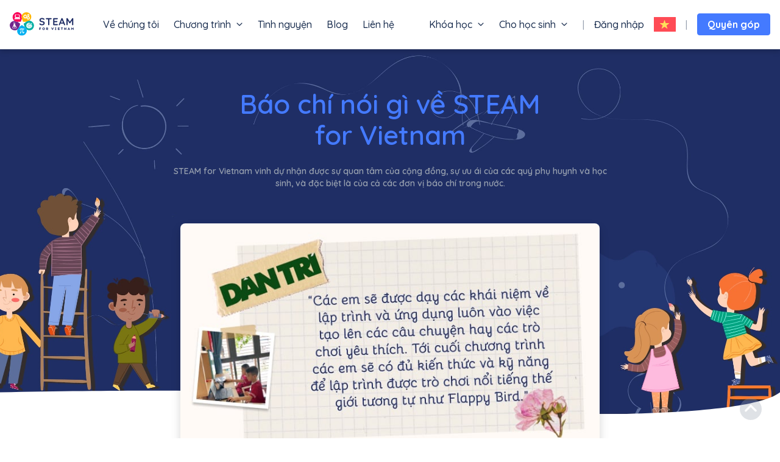

--- FILE ---
content_type: text/html; charset=utf-8
request_url: https://steamforvietnam.org/press
body_size: 20214
content:
<!DOCTYPE html><html lang="vi"><head><meta charSet="utf-8"/><meta name="viewport" content="width=device-width"/><title>Báo chí | STEAM for Vietnam</title><link rel="canonical" href="https://www.steamforvietnam.org/contact"/><meta property="og:title" content="Báo chí | STEAM for Vietnam"/><meta property="og:description" content=""/><meta property="og:image" content="/assets/images/share/home-2022.jpg"/><meta property="og:image:url" content="/assets/images/share/home-2022.jpg"/><meta property="og:url" content="https://www.steamforvietnam.org/contact"/><meta property="og:site_name" content="STEAM for Vietnam"/><meta property="og:type" content="website"/><meta name="next-head-count" content="11"/><link rel="preload" href="/_next/static/css/0717306036ac5af9.css" as="style"/><link rel="stylesheet" href="/_next/static/css/0717306036ac5af9.css" data-n-g=""/><noscript data-n-css=""></noscript><script defer="" nomodule="" src="/_next/static/chunks/polyfills-c67a75d1b6f99dc8.js"></script><script src="/_next/static/chunks/webpack-9041c7a1db004d6d.js" defer=""></script><script src="/_next/static/chunks/framework-0b26dc81e27c81f6.js" defer=""></script><script src="/_next/static/chunks/main-5b642796c7600de5.js" defer=""></script><script src="/_next/static/chunks/pages/_app-d298f01baa733f44.js" defer=""></script><script src="/_next/static/chunks/pages/press-e30136b55cc68475.js" defer=""></script><script src="/_next/static/EbsDuH_8orQOrPxRpfRF9/_buildManifest.js" defer=""></script><script src="/_next/static/EbsDuH_8orQOrPxRpfRF9/_ssgManifest.js" defer=""></script></head><body><div id="__next"><noscript><iframe src="https://www.googletagmanager.com/ns.html?id=GTM-55L6523" height="0" width="0" style="display:none;visibility:hidden"></iframe></noscript><div id="root"><div class="App"><div class="u-flexGrow-1 u-flex u-flexColumn u-overflowHidden"><div class="u-zIndex5"><div><div class="Header u-backgroundWhite u-paddingVerticalSmall u-shadowMedium u-hidden lg:u-block u-borderBottom"><div class="Container Container--fluid"><div class="Header-inner u-flex u-widthFull u-alignItemsCenter u-positionRelative"><div class="Header-brand u-lineHeightReset u-fontSizeNone u-flexShrink0 u-marginRightSmall lg:u-marginRightMedium xl:u-marginRightLarge"><a title="STEAM for Vietnam" href="/"><div class="Logo u-inlineBlock u-fontSizeNone u-lineHeightNone"><img height="40" src="/assets/images/logo/logo.svg" alt="STEAM for Vietnam" class="u-maxWidthFull"/></div></a></div><div class="Header-main u-flexGrow1 u-flex u-alignItemsCenter"><div class="Header-left u-flex"><div class="TopMenu u-backgroundWhite u-paddingVerticalExtraSmall u-marginLeftSmall"><div class="TopMenu-list" style="flex-direction:row;align-items:center;justify-content:center;display:flex"><div class="TopMenu-item u-positionRelative u-flexInline u-alignItemsCenter u-cursorPointer u-marginRightMedium"><a class="u-positionRelative u-flexInline u-flexGrow-1 u-paddingVerticalTiny hover:u-textDecorationNone u-textDark hover:u-textLink" href="/about"><div class="u-flexGrow-1">Về chúng tôi</div></a></div><div class="TopMenu-item u-positionRelative u-flexInline u-alignItemsCenter u-cursorPointer u-marginRightMedium"><div id="Chương trình" class="Dropdown u-positionRelative"><div class="Dropdown-toggle u-cursorPointer" aria-haspopup="true" aria-expanded="false"><div class="u-positionRelative u-flexInline u-flexGrow-1 u-alignItemsCenter u-paddingVerticalTiny hover:u-textDecorationNone u-textDark hover:u-textLink"><div class="u-flexGrow-1 u-marginRightExtraSmall">Chương trình</div><svg style="vertical-align:middle" width="12px" height="12px" class="u-inlineBlock" viewBox="0 0 24 24" xmlns="http://www.w3.org/2000/svg" aria-hidden="true" focusable="false"><path style="fill:currentColor" d="m12.0033495 13.9854587 6.8061034-6.6183511c.5037589-.4894768 1.3183476-.4894768 1.8167473 0 .4983997.48947679.4983997 1.28097118 0 1.77044798l-7.7117975 7.49836792c-.4876814.4738552-1.2701154.4842696-1.7738742.0364504l-7.76538894-7.52961112c-.25187942-.2447384-.37513956-.5675848-.37513956-.88522399 0-.3176392.12326014-.6404856.37513956-.88522399.50375884-.4894768 1.3183476-.4894768 1.8167473 0z"></path></svg></div></div></div></div><div class="TopMenu-item u-positionRelative u-flexInline u-alignItemsCenter u-cursorPointer u-marginRightMedium"><a href="https://coda.io/@hr-steam-for-vietnam/steam-for-vietnam-career-page" target="_blank" rel="noreferrer" class="u-positionRelative u-flexInline u-flexGrow-1 u-paddingVerticalTiny hover:u-textDecorationNone u-textDark hover:u-textLink"><div class="u-flexGrow-1">Tình nguyện</div></a></div><div class="TopMenu-item u-positionRelative u-flexInline u-alignItemsCenter u-cursorPointer u-marginRightMedium"><a class="u-positionRelative u-flexInline u-flexGrow-1 u-paddingVerticalTiny hover:u-textDecorationNone u-textDark hover:u-textLink" href="/blog"><div class="u-flexGrow-1">Blog</div></a></div><div class="TopMenu-item u-positionRelative u-flexInline u-alignItemsCenter u-cursorPointer u-marginRightMedium"><a class="u-positionRelative u-flexInline u-flexGrow-1 u-paddingVerticalTiny hover:u-textDecorationNone u-textDark hover:u-textLink" href="/contact"><div class="u-flexGrow-1">Liên hệ</div></a></div></div></div></div><div class="Header-right u-flex u-alignItemsCenter u-marginLeftAuto"><div id="course" class="Dropdown u-positionRelative"><div class="Dropdown-toggle u-cursorPointer" aria-haspopup="true" aria-expanded="false"><div class="u-positionRelative u-flexInline u-flexGrow-1 u-alignItemsCenter u-paddingVerticalTiny hover:u-textDecorationNone u-textDark hover:u-textLink"><div class="u-flexGrow-1 u-marginRightExtraSmall">Khóa học</div><svg style="vertical-align:middle" width="12px" height="12px" class="u-inlineBlock" viewBox="0 0 24 24" xmlns="http://www.w3.org/2000/svg" aria-hidden="true" focusable="false"><path style="fill:currentColor" d="m12.0033495 13.9854587 6.8061034-6.6183511c.5037589-.4894768 1.3183476-.4894768 1.8167473 0 .4983997.48947679.4983997 1.28097118 0 1.77044798l-7.7117975 7.49836792c-.4876814.4738552-1.2701154.4842696-1.7738742.0364504l-7.76538894-7.52961112c-.25187942-.2447384-.37513956-.5675848-.37513956-.88522399 0-.3176392.12326014-.6404856.37513956-.88522399.50375884-.4894768 1.3183476-.4894768 1.8167473 0z"></path></svg></div></div></div><span class="u-marginLeftMedium"></span><div id="apps" class="Dropdown u-positionRelative"><div class="Dropdown-toggle u-cursorPointer" aria-haspopup="true" aria-expanded="false"><div class="u-positionRelative u-flexInline u-flexGrow-1 u-alignItemsCenter u-paddingVerticalTiny hover:u-textDecorationNone u-textDark hover:u-textLink"><div class="u-flexGrow-1 u-marginRightExtraSmall">Cho học sinh</div><svg style="vertical-align:middle" width="12px" height="12px" class="u-inlineBlock" viewBox="0 0 24 24" xmlns="http://www.w3.org/2000/svg" aria-hidden="true" focusable="false"><path style="fill:currentColor" d="m12.0033495 13.9854587 6.8061034-6.6183511c.5037589-.4894768 1.3183476-.4894768 1.8167473 0 .4983997.48947679.4983997 1.28097118 0 1.77044798l-7.7117975 7.49836792c-.4876814.4738552-1.2701154.4842696-1.7738742.0364504l-7.76538894-7.52961112c-.25187942-.2447384-.37513956-.5675848-.37513956-.88522399 0-.3176392.12326014-.6404856.37513956-.88522399.50375884-.4894768 1.3183476-.4894768 1.8167473 0z"></path></svg></div></div></div><span class="u-marginLeftMedium u-textLight">|</span><a class="u-marginLeftSmall u-textDark hover:u-textDecorationNone u-flex u-alignItemsCenter" role="button" href="#">Đăng nhập</a><div class="Dropdown u-positionRelative u-marginLeftSmall"><div class="Dropdown-toggle u-cursorPointer u-textLight u-lineHeightNone" aria-haspopup="true" aria-expanded="false"><div class="u-lineHeightNone"><img alt="Tiếng Việt" loading="lazy" width="36" height="24" decoding="async" data-nimg="1" style="color:transparent" src="/assets/images/icon/icon-vi.svg"/></div></div></div><span class="u-marginHorizontalSmall u-textLight">|</span><a lang="vi" href="/donation"><button class="Button u-flexInline u-justifyContentCenter u-alignItemsCenter u-textDecorationNone u-roundedMedium u-backgroundPrimary hover:u-backgroundPrimaryDark u-border u-borderPrimary hover:u-textDecorationNone u-cursorPointer u-textUppercase u-textWhite hover:u-textWhite"><span class="u-fontBold Button-label u-inlineBlock" style="text-transform:none">Quyên góp</span></button></a></div></div></div></div></div><div class="HeaderMobile u-flex u-flexColumn u-backgroundWhite u-borderBottom lg:u-hidden"><div class="u-widthFull u-maxWidthFull u-marginVerticalAuto"><div class="HeaderMobile-inner u-flex u-flexColumn u-widthFull u-positionRelative"><div class="HeaderMobile-context u-flex u-alignItemsCenter u-widthFull u-paddingRightSmall"><div role="button" class="HeaderMobile-toggleButton u-marginRightSmall u-paddingVerticalExtraSmall u-paddingHorizontalSmall u-flexOrderLast u-paddingRightNone"><svg style="vertical-align:middle" width="32px" height="32px" class="u-inlineBlock" viewBox="0 0 24 24" xmlns="http://www.w3.org/2000/svg" aria-hidden="true" focusable="false"><path style="fill:currentColor" d="m20.25 16c.4125 0 .75.45.75 1s-.3375 1-.75 1h-16.5c-.4125 0-.75-.45-.75-1s.3375-1 .75-1zm0-5c.4125 0 .75.45.75 1s-.3375 1-.75 1h-16.5c-.4125 0-.75-.45-.75-1s.3375-1 .75-1zm0-5c.4125 0 .75.45.75 1s-.3375 1-.75 1h-16.5c-.4125 0-.75-.45-.75-1s.3375-1 .75-1z"></path></svg></div><div class="HeaderMobile-brand u-lineHeightReset u-fontSizeNone u-flexShrink0 u-marginRightSmall u-paddingVerticalExtraSmall"><a title="STEAM for Vietnam" class="u-marginLeftSmall" href="/"><div class="Logo u-inlineBlock u-fontSizeNone u-lineHeightNone"><img height="40" src="/assets/images/logo/logo.svg" alt="STEAM for Vietnam" class="u-maxWidthFull"/></div></a></div><div class="HeaderMobile-main u-flex u-flexGrow1 u-justifyContentEnd u-paddingVerticalExtraSmall"><div class="u-flex"><a lang="vi" href="/donation"><button class="Button u-flexInline u-justifyContentCenter u-alignItemsCenter u-textDecorationNone u-roundedMedium u-backgroundPrimary hover:u-backgroundPrimaryDark u-border u-borderPrimary hover:u-textDecorationNone u-cursorPointer u-textUppercase u-textWhite hover:u-textWhite"><span class="u-textDark u-fontBold Button-label u-inlineBlock" style="text-transform:none">Quyên góp</span></button></a></div></div></div><div class="HeaderMobile-afterContext"></div></div></div></div></div></div><main><div class="lazyload-wrapper "><div style="height:400px" class="lazyload-placeholder"></div></div><div class="lazyload-wrapper "><div style="height:1500px" class="lazyload-placeholder"></div></div></main><footer class="u-text200 u-textGray u-borderTop u-borderTopUltraLight"><div class="Container u-paddingTopLarge lg:u-paddingTopExtraLarge"><div class="Grid"><div class="u-sizeFull lg:u-size4of12"><div class="u-marginBottomSmall"><img alt="logo-footer" loading="lazy" width="213" height="79" decoding="async" data-nimg="1" class="u-maxWidthFull" style="color:transparent" src="/assets/images/logo/logo-footer.svg"/></div><div class="lg:u-marginBottomLarge">STEAM for Vietnam Foundation là tổ chức phi lợi nhuận 501(c)(3) được thành lập tại Hoa Kỳ. <a href="/donation" target="_blank" class="u-textUnderline u-textGray hover:u-textPrimary" rel="noreferrer">Quyên góp</a> hoặc <a href="https://coda.io/@hr-steam-for-vietnam/steam-for-vietnam-career-page" target="_blank" class="u-textUnderline u-textGray hover:u-textPrimary" rel="noreferrer">Tham gia tình nguyện</a> cho STEAM for Vietnam ngay hôm nay!</div></div><div class="u-sizeFull lg:u-size2of12"><div class="u-paddingVerticalExtraSmall lg:u-paddingVerticalTiny"><a lang="vi" class="u-textGray" href="/about">Giới thiệu</a></div><div class="u-paddingVerticalExtraSmall lg:u-paddingVerticalTiny"><a href="https://coda.io/@hr-steam-for-vietnam/steam-for-vietnam-career-page" class="u-textGray" target="_blank" rel="noreferrer">Tham gia tình nguyện</a></div><div class="u-paddingVerticalExtraSmall lg:u-paddingVerticalTiny"><a lang="vi" class="u-textGray" href="/blog">Blog</a></div><div class="u-paddingVerticalExtraSmall lg:u-paddingVerticalTiny"><a lang="vi" class="u-textGray" href="/contact">Liên hệ</a></div><div class="u-paddingVerticalExtraSmall lg:u-paddingVerticalTiny"><a lang="vi" class="u-textGray" href="/press">Truyền thông &amp; Báo chí</a></div></div><div class="u-sizeFull lg:u-size2of12 u-marginBottomLarge lg:u-marginBottomNone"><div class="u-paddingVerticalExtraSmall lg:u-paddingVerticalTiny"><a href="https://courses.steamforvietnam.org/" class="u-textGray" target="_blank" rel="noreferrer">Khóa học</a></div><div class="u-paddingVerticalExtraSmall lg:u-paddingVerticalTiny"><a href="https://steamforvietnam.zendesk.com/" class="u-textGray" target="_blank" rel="noreferrer">Trung tâm trợ giúp</a></div><div class="u-paddingVerticalExtraSmall lg:u-paddingVerticalTiny"><a href="https://drive.google.com/drive/folders/1MfmyQHe8xo90tdRaqerhCt_lKCdvxAp8?usp=sharing" class="u-textGray" target="_blank" rel="noreferrer">Media Kit</a></div></div><div class="u-sizeFull lg:u-size4of12 u-marginBottomLarge lg:u-marginBottomNone"><span>Kết nối cùng STEAM for Vietnam</span><div class="u-flex u-flexWrap u-alignItemsCenter u-marginTopSmall u-marginBottomSmall"><a href="https://www.facebook.com/steamforvietnam.org" class="u-marginRightSmall" target="_blank" rel="noreferrer"><img alt="Facebook" loading="lazy" width="24" height="24" decoding="async" data-nimg="1" class="SocialMedia-item" style="color:transparent" src="/assets/images/social-network/follow-facebook.svg"/></a><a href="https://www.instagram.com/steamforvietnam/" class="u-marginRightSmall" target="_blank" rel="noreferrer"><img alt="Instagram" loading="lazy" width="24" height="24" decoding="async" data-nimg="1" class="SocialMedia-item" style="color:transparent" src="/assets/images/social-network/follow-instagram.svg"/></a><a href="https://twitter.com/steamforvietnam" class="u-marginRightSmall" target="_blank" rel="noreferrer"><img alt="Twitter" loading="lazy" width="24" height="24" decoding="async" data-nimg="1" class="SocialMedia-item" style="color:transparent" src="/assets/images/social-network/follow-twitter.svg"/></a><a href="https://www.youtube.com/channel/UCKTBb39Hl96MzFxNw6WvFmQ" class="u-marginRightSmall" target="_blank" rel="noreferrer"><img alt="Youtube" loading="lazy" width="24" height="24" decoding="async" data-nimg="1" class="SocialMedia-item" style="color:transparent" src="/assets/images/social-network/follow-youtube.svg"/></a><a href="https://www.linkedin.com/company/steamforvietnam" class="u-marginRightSmall" target="_blank" rel="noreferrer"><img alt="LinkedIn" loading="lazy" width="24" height="24" decoding="async" data-nimg="1" class="SocialMedia-item" style="color:transparent" src="/assets/images/social-network/follow-linkedin.svg"/></a></div></div></div><div class="lg:u-flex u-borderTop u-borderUltraLight"></div><div class="Grid u-paddingTopSmall"><div class="u-sizeFull lg:u-size4of12"><div class="u-marginBottomSmall"><span class="u-fontBold u-text200 u-block">Địa chỉ<!-- -->:</span><span class="u-text200 u-block">Tầng 9, tòa nhà HCMCC, số 249A Thụy Khuê, Tây Hồ, Hà Nội, Việt Nam.</span></div></div><div class="u-sizeFull lg:u-size2of12"><div class="u-marginBottomSmall"><span class="u-fontBold u-text200 u-block">Điện thoại liên hệ<!-- -->:</span><span class="u-text200 u-block">024 4343 1448</span></div></div><div class="u-sizeFull lg:u-size2of12"><div class="u-marginBottomSmall"><span class="u-fontBold u-text200 u-block">Email<!-- -->:</span><span class="u-text200 u-block">hello@steamforvietnam.org</span></div></div></div><div class="lg:u-flex u-paddingVerticalSmall lg:u-paddingVerticalLarge u-borderTop u-borderUltraLight"><div class="u-marginBottomSmall lg:u-marginBottomNone">Copyright © 2025 STEAM for Vietnam Foundation. All Rights Reserved.</div><div class="lg:u-marginLeftAuto u-textLight"><a lang="vi" class="u-textGray" href="/terms-of-use">Điều khoản sử dụng</a> | <a lang="vi" class="u-textGray" href="/privacy-policy">Quyền riêng tư</a></div></div></div></footer><div class="Toastify"></div><span class="BackToTopLink u-textLight hover:u-textPrimary u-positionFixed u-positionBottom u-positionRight u-marginRightMedium u-marginBottomMedium u-cursorPointer"><svg width="48px" height="48px" viewBox="0 0 24 24" xmlns="http://www.w3.org/2000/svg" aria-hidden="true" focusable="false" style="display:inline-block;vertical-align:middle"><path d="m12 21c4.9716346 0 9-4.0283654 9-9 0-4.97163462-4.0283654-9-9-9-4.97163462 0-9 4.02836538-9 9 0 4.9716346 4.02836538 9 9 9zm0-10.5793269-3.50913462 3.54375c-.32451923.3245192-.85673076.3245192-1.18125 0-.32451923-.3245193-.32451923-.8567308 0-1.18125l4.14086542-4.12788464c.3158654-.31586538.8264423-.32451923 1.1509615-.02596154l4.0802885 4.06730768c.164423.1644231.2466346.3764423.2466346.5927885 0 .2120192-.0822116.4283654-.2423077.5884615-.3245192.3245192-.8524039.3288462-1.18125 0z" style="fill:currentcolor"></path></svg></span></div></div></div></div><script id="__NEXT_DATA__" type="application/json">{"props":{"pageProps":{"sliders":[{"title":"Dan Tri","image":"/assets/images/press/press-slide-1.jpg","image_2x":"/assets/images/press/press-slide-1@2x.jpg"},{"title":"","image":"/assets/images/press/press-slide-2.jpg","image_2x":"/assets/images/press/press-slide-2@2x.jpg"},{"title":"","image":"/assets/images/press/press-slide-3.jpg","image_2x":"/assets/images/press/press-slide-3@2x.jpg"},{"title":"","image":"/assets/images/press/press-slide-4.jpg","image_2x":"/assets/images/press/press-slide-4@2x.jpg"},{"title":"","image":"/assets/images/press/press-slide-5.jpg","image_2x":"/assets/images/press/press-slide-5@2x.jpg"}],"presses":[{"title":"Cơ hội để học sinh từ 10 đến 17 tuổi thể hiện đam mê robot","url":"https://giaoducthoidai.vn/co-hoi-de-hoc-sinh-tu-10-den-17-tuoi-the-hien-dam-me-robot-post609339.html","source":"giaoducthoidai","thumbnail":"/assets/images/press/thumbnail-101.jpg","timestamp":"25/09/2022"},{"title":"Nam sinh THCS giành giải vô địch National Robotics Tournament 2022","url":"https://nld.com.vn/giao-duc-khoa-hoc/nam-sinh-thcs-gianh-giai-vo-dich-national-robotics-tournament-2022-20220926082423702.htm","source":"nguoilaodong","thumbnail":"/assets/images/press/thumbnail-100.jpg","timestamp":"26/09/2022"},{"title":"Giải robotics cấp quốc gia sử dụng VEX IQ lần đầu tiên tại Việt Nam kết thúc thành công","url":"https://baoquangngai.vn/channel/2031/202209/giai-robotics-cap-quoc-gia-su-dung-vex-iq-lan-dau-tien-tai-viet-nam-ket-thuc-thanh-cong-3136652/","source":"quangngai","thumbnail":"/assets/images/press/thumbnail-99.jpg","timestamp":"26/09/2022"},{"title":"National Robotics Tournament 2022: Cơ hội cho học sinh Việt Nam lần đầu tiên tham gia giải đấu Robotics hàng đầu thế giới","url":"https://cafef.vn/national-robotics-tournament-2022-co-hoi-cho-hoc-sinh-viet-nam-lan-dau-tien-tham-gia-giai-dau-robotics-hang-dau-the-gioi-202209260847384.chn","source":"cafef","thumbnail":"/assets/images/press/thumbnail-98.jpg","timestamp":"26/09/2022"},{"title":"National Robotics Tournament 2022: Cơ hội cho học sinh Việt Nam lần đầu tiên tham gia giải đấu Robotics hàng đầu thế giới","url":"http://ttvn.toquoc.vn/national-robotics-tournament-2022-co-hoi-cho-hoc-sinh-viet-nam-lan-dau-tien-tham-gia-giai-dau-robotics-hang-dau-the-gioi-20220926055358462.htm","source":"toquoc","thumbnail":"/assets/images/press/thumbnail-97.jpg","timestamp":"27/09/2022"},{"title":"First National Robotics Tournament Successfully Held in Hanoi","url":"https://vietnamtimes.org.vn/first-national-robotics-tournament-successfully-held-in-hanoi-47378.html","source":"vietnamtimes","thumbnail":"/assets/images/press/thumbnail-96.jpg","timestamp":"27/09/2022"},{"title":"National Robotics Tournament 2022 giúp học sinh Việt Nam vươn xa trong kỹ thuật robotics","url":"https://vnautomate.net/national-robotics-tournament-2022-giup-hoc-sinh-viet-nam-vuon-xa-trong-ky-thuat-robotics.html","source":"tudonghoa","thumbnail":"/assets/images/press/thumbnail-95.jpg","timestamp":"26/09/2022"},{"title":"Phổ thông Liên cấp Edison giành Quán quân Giải đấu giao hữu Robotics toàn quốc 2022","url":"https://baotintuc.vn/khoa-hoc-cong-nghe/pho-thong-lien-cap-edison-gianh-quan-quan-giai-dau-giao-huu-robotics-toan-quoc-2022-20220925222416415.htm","source":"baotintuc","thumbnail":"/assets/images/press/thumbnail-94.jpg","timestamp":"25/09/2022"},{"title":"Bế mạc và trao giải cuộc thi giao hữu Robotics lần đầu tiên cấp Quốc gia","url":"http://congnghevadoisong.vn/be-mac-va-trao-giai-cuoc-thi-giao-huu-robotics--cap-quoc-gia-dv51768.html","source":"cnds","thumbnail":"/assets/images/press/thumbnail-93.jpg","timestamp":"25/09/2022"},{"title":"Lộ diện quán quân mùa đầu tiên của Giải đấu giao hữu Robotics cấp quốc gia sử dụng VEX IQ","url":"http://congnghevadoisong.vn/lo-dien-quan-quan-mua-dau-tien-cua-giai-dau-giai-huu-robotics-cap-quoc-gia-su-dung-vex-iq-d51762.html","source":"cnds","thumbnail":"/assets/images/press/thumbnail-92.jpg","timestamp":"25/09/2022"},{"title":"Nhóm nam sinh cấp II giành giải vô địch National Robotics Tournament 2022","url":"https://tuoitre.vn/nhom-nam-sinh-cap-2-gianh-giai-vo-dich-national-robotics-tournament-2022-20220925205407281.htm","source":"tuoitre","thumbnail":"/assets/images/press/thumbnail-91.jpg","timestamp":"25/09/2022"},{"title":"Trao thưởng Giải đấu National Robotics Tournament 2022","url":"https://baochinhphu.vn/giai-robotics-cap-quoc-gia-su-dung-vex-iq-lan-dau-tien-tai-viet-nam-ket-thuc-thanh-cong-10222092520091622.htm","source":"chinhphu","thumbnail":"/assets/images/press/thumbnail-90.jpg","timestamp":"25/09/2022"},{"title":"Sôi nổi tranh tài tại cuộc thi Robotics cấp quốc gia","url":"https://vov2.vov.vn/giao-duc-dao-tao/soi-noi-tranh-tai-tai-cuoc-thi-robotics-cap-quoc-gia-37678.vov2","source":"vov2vanhoaxahoi","thumbnail":"/assets/images/press/thumbnail-89.jpg","timestamp":"25/09/2022"},{"title":"Trao thưởng Giải đấu National Robotics Tournament 2022","url":"https://www.qdnd.vn/giao-duc-khoa-hoc/tin-tuc/trao-thuong-giai-dau-national-robotics-tournament-2022-706329","source":"qdnd","thumbnail":"/assets/images/press/thumbnail-88.jpg","timestamp":"25/09/2022"},{"title":"Bốn học sinh THCS vô địch giải đấu Robotics","url":"https://vnexpress.net/bon-hoc-sinh-thcs-vo-dich-giai-dau-robotics-4515568.html","source":"vnexpress","thumbnail":"/assets/images/press/thumbnail-87.jpg","timestamp":"25/09/2022"},{"title":"Phổ cập công nghệ số cho hàng triệu trẻ em Việt Nam","url":"https://baothaibinh.com.vn/tin-tuc/218/129902/pho-cap-cong-nghe-so-cho-hang-trieu-tre-em-viet-nam","source":"baothaibinh","thumbnail":"/assets/images/press/thumbnail-86.jpg","timestamp":"16/06/2021"},{"title":"UNICEF triển khai chương trình thúc đẩy kiến thức và kỹ năng số cho trẻ em Việt Nam","url":"http://cadn.com.vn/news/137_244690_unicef-trien-khai-chuong-trinh-thuc-day-kien-thuc-va-ky-nang-so-cho-tre-em-viet-nam.aspx","source":"cadn","thumbnail":"/assets/images/logo/logo-original@255x143.jpg","timestamp":"16/06/2021"},{"title":"Mang lại cơ hội giáo dục STEAM bình đẳng cho trẻ em Việt Nam","url":"https://hd24h.vn/mang-lai-co-hoi-giao-duc-steam-binh-dang-cho-tre-em-viet-nam-7789.html","source":"hd24h","thumbnail":"/assets/images/press/thumbnail-84.jpg","timestamp":"16/06/2021"},{"title":"Mang lại cơ hội giáo dục STEAM bình đẳng cho trẻ em Việt Nam","url":"https://baodansinh.vn/mang-lai-co-hoi-giao-duc-steam-binh-dang-cho-tre-em-viet-nam-20210615110957673.htm","source":"dansinh","thumbnail":"/assets/images/press/thumbnail-83.jpg","timestamp":"15/06/2021"},{"title":"UNICEF và STEAM for Vietnam Foundation hợp tác phát triển giáo dục STEAM cho mọi trẻ em Việt Nam","url":"https://diendandatdai.com/tin-tuc/unicef-va-steam-for-vietnam-foundation-hop-tac-phat-trien-giao-duc-steam-cho-moi-tre-em-viet-nam.html","source":"diendandatdai","thumbnail":"/assets/images/press/thumbnail-82.jpg","timestamp":"15/06/2021"},{"title":"Cơ hội giáo dục STEAM miễn phí cho học sinh","url":"https://tinthoisu247.com/2021/06/15/co-hoi-giao-duc-steam-mien-phi-cho-hoc-sinh/","source":"tinthoisu247","thumbnail":"/assets/images/press/thumbnail-81.jpg","timestamp":"15/06/2021"},{"title":"Hàng triệu trẻ em Việt Nam có cơ hội được phổ cập công nghệ số","url":"https://danviet.vn/hang-trieu-tre-em-viet-nam-co-co-hoi-duoc-pho-cap-cong-nghe-so-20210617154533596.htm","source":"danviet","thumbnail":"/assets/images/press/thumbnail-80.jpg","timestamp":"17/06/2021"},{"title":"UNICEF và Tổ chức STEAM for Vietnam Foundation công bố hợp tác nhằm mang lại cơ hội giáo dục STEAM bình đẳng cho trẻ em Việt Nam","url":"http://congnghevadoisong.vn/unicef-va-to-chuc-steam-for-vietnam-foundation-cong--bo-hop-tac-nham-mang-lai-co-hoi-giao-duc-steam-binh-dang-cho-tre-em-viet-nam-d41362.html","source":"cnds","thumbnail":"/assets/images/press/thumbnail-79.jpg","timestamp":"15/06/2021"},{"title":"UNICEF triển khai chương trình thúc đẩy kiến thức và kỹ năng số cho trẻ em Việt Nam","url":"https://baotintuc.vn/xa-hoi/unicef-trien-khai-chuong-trinh-thuc-day-kien-thuc-va-ky-nang-so-cho-tre-em-viet-nam-20210615135136255.htm","source":"baotintuc","thumbnail":"/assets/images/press/thumbnail-78.jpg","timestamp":"15/06/2021"},{"title":"UNICEF partnership brings equitable STEAM learning opportunities to Vietnamese children","url":"https://en.vietnamplus.vn/unicef-partnership-brings-equitable-steam-learning-opportunities-to-vietnamese-children/203078.vnp","source":"vnplus","thumbnail":"/assets/images/press/thumbnail-77.jpg","timestamp":"15/06/2021"},{"title":"L'UNICEF aide les enfants vietnamiens à améliorer leurs compétences numériques","url":"https://www.lecourrier.vn/lunicef-aide-les-enfants-vietnamiens-a-ameliorer-leurs-competences-numeriques/922906.html","source":"lecourrier","thumbnail":"/assets/images/press/thumbnail-76.jpg","timestamp":"15/06/2021"},{"title":"Cơ hội giáo dục STEAM bình đẳng cho trẻ em Việt Nam","url":"https://phunuvietnam.vn/co-hoi-giao-duc-steam-binh-dang-cho-tre-em-viet-nam-20210615113419809.htm","source":"phunuvietnam","thumbnail":"/assets/images/press/thumbnail-75.jpg","timestamp":"15/06/2021"},{"title":"Hợp tác cung cấp cơ hội giáo dục STEAM bình đẳng cho trẻ em Việt Nam","url":"http://www.baobaohiemxahoi.vn/vi/tin-chi-tiet-hop-tac-cung-cap-co-hoi-giao-duc-steam-binh-dang-cho-tre-em-viet-nam-8bc166f7.aspx","source":"baohiemxahoi","thumbnail":"/assets/images/press/thumbnail-74.jpg","timestamp":"15/06/2021"},{"title":"UNICEF triển khai chương trình thúc đẩy kiến thức và kỹ năng số cho trẻ em Việt Nam","url":"https://baomoi.com/unicef-trien-khai-chuong-trinh-thuc-day-kien-thuc-va-ky-nang-so-cho-tre-em-viet-nam/c/39204350.epi","source":"baomoi","thumbnail":"/assets/images/logo/logo-original@255x143.jpg","timestamp":"16/06/2021"},{"title":"Chung tay thúc đẩy kiến thức và kỹ năng số cho trẻ em","url":"https://doanhnhanphaply.vn/chung-tay-thuc-day-kien-thuc-va-ky-nang-so-cho-tre-em-d7693.html","source":"doanhnhanphaply","thumbnail":"/assets/images/press/thumbnail-72.jpg","timestamp":"15/06/2021"},{"title":"UNICEF, US non-profit organization brings STEAM learning opportunities to children","url":"https://vietnamtimes.org.vn/unicef-us-non-profit-organization-brings-steam-learning-opportunities-to-children-32938.html","source":"thoidai","thumbnail":"/assets/images/press/thumbnail-71.jpg","timestamp":"16/06/2021"},{"title":"UNICEF to bring STEAM learning opportunities for children in Vietnam","url":"http://dtinews.vn/en/news/017002/74383/unicef-to-bring-steam-learning-opportunities-for-children-in-vietnam.html","source":"dantri","thumbnail":"/assets/images/press/thumbnail-70.jpg","timestamp":"15/06/2021"},{"title":"UNICEF triển khai chương trình thúc đẩy kiến thức và kỹ năng số cho trẻ em Việt Nam","url":"https://vovworld.vn/vi-VN/tieu-diem/unicef-trien-khai-chuong-trinh-thuc-day-kien-thuc-va-ky-nang-so-cho-tre-em-viet-nam-993726.vov","source":"vov","thumbnail":"/assets/images/press/thumbnail-69.jpg","timestamp":"15/06/2021"},{"title":"UNICEF partnership brings equitable STEAM learning opportunities to Vietnamese children","url":"https://en.qdnd.vn/social-affairs/news/unicef-partnership-brings-equitable-steam-learning-opportunities-to-vietnamese-children-530464","source":"qdnd","thumbnail":"/assets/images/press/thumbnail-68.jpg","timestamp":"15/06/2021"},{"title":"UNICEF và STEAM for Vietnam hợp tác để trẻ em được tiếp cận giáo dục STEAM miễn phí","url":"https://thoidai.com.vn/unicef-va-steam-for-vietnam-hop-tac-de-tre-em-duoc-tiep-can-giao-duc-steam-mien-phi-142342.html","source":"thoidai","thumbnail":"/assets/images/press/thumbnail-67.jpg","timestamp":"17/06/2021"},{"title":"Cơ hội giáo dục STEAM bình đẳng cho trẻ em","url":"https://daibieunhandan.vn/co-hoi-giao-duc-steam-binh-dang-cho-tre-em-sxaf961rn6-58857","source":"daibieunhandan","thumbnail":"/assets/images/press/thumbnail-66.jpg","timestamp":"15/06/2021"},{"title":"Phổ cập công nghệ số cho hàng triệu trẻ em Việt Nam","url":"https://vnexpress.net/pho-cap-cong-nghe-so-cho-hang-trieu-tre-em-viet-nam-4294548.html","source":"vnexpress","thumbnail":"/assets/images/press/thumbnail-65.jpg","timestamp":"15/06/2021"},{"title":"Cơ hội giáo dục STEAM bình đẳng cho trẻ em Việt Nam","url":"https://nhandan.vn/tin-tuc-xa-hoi/co-hoi-giao-duc-steam-binh-dang-cho-tre-em-viet-nam-650783/","source":"nhandan","thumbnail":"/assets/images/press/thumbnail-64.jpg","timestamp":"15/06/2021"},{"title":"UNICEF triển khai chương trình thúc đẩy kiến thức và kỹ năng số cho trẻ em Việt Nam","url":"http://tuyengiao.vn/thoi-su/unicef-trien-khai-chuong-trinh-thuc-day-kien-thuc-va-ky-nang-so-cho-tre-em-viet-nam-133884","source":"tuyengiao","thumbnail":"/assets/images/press/thumbnail-63.jpg","timestamp":"15/06/2021"},{"title":"Cơ hội học STEAM chuẩn quốc tế miễn phí cho học sinh Việt Nam","url":"https://vietnamnet.vn/vn/giao-duc/goc-phu-huynh/co-hoi-giao-duc-steam-mien-phi-cho-hoc-sinh-746188.html","source":"vietnamnet","thumbnail":"/assets/images/press/thumbnail-62.jpg","timestamp":"15/06/2021"},{"title":"Hàng triệu trẻ em Việt Nam có cơ hội được phổ cập công nghệ số","url":"https://vneconomy.vn/hang-trieu-tre-em-viet-nam-co-co-hoi-duoc-pho-cap-cong-nghe-so.htm","source":"vneconomy","thumbnail":"/assets/images/press/thumbnail-61.jpg","timestamp":"16/06/2021"},{"title":"UNICEF mang cơ hội giáo dục STEAM bình đẳng cho trẻ em Việt Nam","url":"https://vtv.vn/xa-hoi/unicef-mang-co-hoi-giao-duc-steam-binh-dang-cho-tre-em-viet-nam-20210615170930033.htm","source":"vtv","thumbnail":"/assets/images/press/thumbnail-60.jpg","timestamp":"15/06/2021"},{"title":"UNICEF và STEAM for Vietnam Foundation hợp tác phát triển giáo dục STEAM cho mọi trẻ em Việt Nam","url":"https://ndh.vn/cong-nghe/unicef-va-steam-for-vietnam-foundation-hop-tac-phat-trien-giao-duc-steam-cho-moi-tre-em-viet-nam-1293211.html","source":"ndh","thumbnail":"/assets/images/press/thumbnail-59.jpg","timestamp":"15/06/2021"},{"title":"STEAM for Vietnam: ‘Gieo hạt’ tài năng công nghệ","url":"https://baoquocte.vn/steam-for-vietnam-gieo-hat-tai-nang-cong-nghe-143709.html","source":"quocte","thumbnail":"/assets/images/press/thumbnail-58.jpg","timestamp":"01/05/2021"},{"title":"Thu Thảo – cô gái từ bỏ “giấc mơ Mỹ” để theo đuổi dự án phi lợi nhuận về giáo dục tại Việt Nam","url":"https://thoidai.com.vn/thu-thao-co-gai-tu-bo-giac-mo-my-de-theo-duoi-du-an-phi-loi-nhuan-ve-giao-duc-tai-viet-nam-135999.html","source":"thoidai","thumbnail":"/assets/images/press/thumbnail-57.jpg","timestamp":"26/04/2021"},{"title":"Khai giảng Khóa học Nhập môn thiết kế và Lập trình Robotics","url":"https://baotintuc.vn/ban-doc/khai-giang-khoa-hoc-nhap-mon-thiet-ke-va-lap-trinh-robotics-20210416115127417.htm","source":"tintuc","thumbnail":"/assets/images/press/thumbnail-45.jpg","timestamp":"17/04/2021"},{"title":"Steam for Vietnam và VinUni tổ chức khóa học về robotics cho học sinh THPT","url":"http://congnghevadoisong.vn/steam-for-vietnam-va-vinuni-to-chuc-khoa-hoc-ve-robotics-cho-hoc-sinh-thpt-d39444.html","source":"cnds","thumbnail":"/assets/images/press/thumbnail-42.jpg","timestamp":"16/04/2021"},{"title":"VinUni \"bắt tay\" STEAM for Vietnam tổ chức khoá học Robotics cho học sinh THPT","url":"https://baodautu.vn/vinuni-bat-tay-steam-for-vietnam-to-chuc-khoa-hoc-robotics-cho-hoc-sinh-thpt-d141159.html","source":"dautu","thumbnail":"/assets/images/press/thumbnail-43.jpg","timestamp":"16/04/2021"},{"title":"STEAM for Vietnam và VinUni tổ chức khóa học về robotics cho học sinh THPT","url":"https://thoidai.com.vn/steam-for-vietnam-va-vinuni-to-chuc-khoa-hoc-ve-robotics-cho-hoc-sinh-thpt-136429.html","source":"thoidai","thumbnail":"/assets/images/press/thumbnail-44.jpg","timestamp":"16/04/2021"},{"title":"Steam For VietNam và Vinuni tổ chức khóa học về Robotics cho học sinh THPT","url":"https://tienphong.vn/steam-for-vietnam-va-vinuni-to-chuc-khoa-hoc-ve-robotics-cho-hoc-sinh-thpt-post1328623.tpo","source":"tienphong","thumbnail":"/assets/images/press/thumbnail-46.jpg","timestamp":"16/04/2021"},{"title":"STEAM for Vietnam và VinUni tổ chức khóa học về Robotics cho học sinh THPT","url":"https://thanhtra.com.vn/xa-hoi/giao-duc/steam-for-vietnam-va-vinuni-to-chuc-khoa-hoc-ve-robotics-cho-hoc-sinh-thpt-180385.html","source":"thanhtra","thumbnail":"/assets/images/press/thumbnail-47.jpg","timestamp":"16/04/2021"},{"title":"STEAM for Vietnam và VinUni tổ chức khóa học về Robotics cho học sinh THPT","url":"https://congthuong.vn/steam-for-vietnam-va-vinuni-to-chuc-khoa-hoc-ve-robotics-cho-hoc-sinh-thpt-155378.html","source":"congthuong","thumbnail":"/assets/images/press/thumbnail-48.jpg","timestamp":"16/04/2021"},{"title":"STEAM for Vietnam và Vinuni tổ chức khóa học về Robotics cho học sinh THPT","url":"https://vtc.vn/steam-for-vietnam-va-vinuni-to-chuc-khoa-hoc-ve-robotics-cho-hoc-sinh-thpt-ar606977.html","source":"vtcnews","thumbnail":"/assets/images/press/thumbnail-49.jpg","timestamp":"16/04/2021"},{"title":"Đại học VinUni tổ chức khóa học về Robotics cho học sinh THPT","url":"https://www.vietnamplus.vn/dai-hoc-vinuni-to-chuc-khoa-hoc-ve-robotics-cho-hoc-sinh-thpt/706216.vnp","source":"vnplus","thumbnail":"/assets/images/press/thumbnail-50.jpg","timestamp":"16/04/2021"},{"title":"STEAM for Vietnam và VinUni tổ chức khóa học về Robotics cho học sinh THPT","url":"https://kenh14.vn/steam-for-vietnam-va-vinuni-to-chuc-khoa-hoc-ve-robotics-cho-hoc-sinh-thpt-20210416130309747.chn","source":"kenh14","thumbnail":"/assets/images/press/thumbnail-51.jpg","timestamp":"16/04/2021"},{"title":"Steam for Vietnam và Vinuni tổ chức khóa học về Robotics cho học sinh THPT","url":"https://toquoc.vn/steam-for-vietnam-va-vinuni-to-chuc-khoa-hoc-ve-robotics-cho-hoc-sinh-thpt-20210416103517084.htm","source":"toquoc","thumbnail":"/assets/images/press/thumbnail-52.jpg","timestamp":"16/04/2021"},{"title":"VinUni mở khóa học miễn phí về robotics cho học sinh","url":"https://vnexpress.net/vinuni-mo-khoa-hoc-mien-phi-ve-robotics-cho-hoc-sinh-4263940.html","source":"vnexpress","thumbnail":"/assets/images/press/thumbnail-53.jpg","timestamp":"16/04/2021"},{"title":"STEAM for Vietnam và VinUni tổ chức khóa học về Robotics cho học sinh THPT","url":"https://vov.vn/doanh-nghiep/doanh-nghiep-24h/steam-for-vietnam-va-vinuni-to-chuc-khoa-hoc-ve-robotics-cho-hoc-sinh-thpt-850795.vov","source":"vov","thumbnail":"/assets/images/press/thumbnail-54.jpg","timestamp":"16/04/2021"},{"title":"STEAM for Vietnam và VinUni tổ chức khóa học về Robotics cho học sinh Trung học Phổ thông","url":"http://vietq.vn/steam-for-vietnam-va-vinuni-to-chuc-khoa-hoc-ve-robotics-cho-hoc-sinh-trung-hoc-pho-thong-d185877.html","source":"vietq","thumbnail":"/assets/images/press/thumbnail-55.jpg","timestamp":"16/04/2021"},{"title":"Steam for Vietnam và Vinuni tổ chức khóa học về robotics cho học sinh THPT","url":"https://giadinhvaphapluat.vn/steam-for-vietnam-va-vinuni-to-chuc-khoa-hoc-ve-robotics-cho-hoc-sinh-thpt-p82936.html","source":"gdpl","thumbnail":"/assets/images/press/thumbnail-56.jpg","timestamp":"16/04/2021"},{"title":"Founder Got It Trần Việt Hùng: Muốn có ước mơ lớn, phải bước ra khỏi vùng an toàn của","url":"https://thefacevietnam.vn/magazine/founder-got-it-tran-viet-hung-muon-co-uoc-mo-lon-phai-buoc-ra-khoi-vung-an-toan-cua-minh","source":"thefacevn","thumbnail":"/assets/images/press/thumbnail-39.png","timestamp":"15/04/2021"},{"title":"STEAM for Vietnam phối hợp VinUni tổ chức khóa học Robotics cho học sinh THPT","url":"https://ictvietnam.vn/steam-for-vietnam-phoi-hop-vinuni-to-chuc-khoa-hoc-robotics-cho-hoc-sinh-thpt-20210415173701958.htm","source":"ictvietnam","thumbnail":"/assets/images/press/thumbnail-40.jpg","timestamp":"15/04/2021"},{"title":"Steam for Vietnam và VinUni tổ chức khóa học về robotics cho học sinh THPT","url":"https://ndh.vn/cong-nghe/steam-for-vietnam-va-vinuni-to-chuc-khoa-hoc-ve-robotics-cho-hoc-sinh-thpt-1289196.html","source":"ndh","thumbnail":"/assets/images/press/thumbnail-41.jpg","timestamp":"15/04/2021"},{"title":"Nữ sinh biết 5 ngoại ngữ, là sinh viên năm ba khi mới 18 tuổi","url":"https://vietnamnet.vn/vn/giao-duc/co-ga-i-vie-t-tha-o-6-thu-tie-ng-la-sinh-vie-n-na-m-ba-khi-mo-i-18-tuo-i-707341.html","source":"vietnamnet","thumbnail":"/assets/images/press/thumbnail-36.jpg","timestamp":"23/01/2021"},{"title":"Cô gái Việt thạo 6 thứ tiếng, là sinh viên năm 3 khi mới 18 tuổi","url":"https://www.yan.vn/co-gai-viet-thao-6-thu-tieng-la-sinh-vien-nam-3-khi-moi-18-tuoi-255631.html","source":"yan","thumbnail":"/assets/images/press/thumbnail-37.jpg","timestamp":"23/01/2021"},{"title":"FUNiX cùng STEAM for Vietnam trao học bổng lập trình","url":"https://dangcongsan.vn/kinh-te-va-hoi-nhap/funix-cung-steam-for-vietnam-trao-hoc-bong-lap-trinh-572904.html","source":"dangcongsan","thumbnail":"/assets/images/press/thumbnail-35.jpg","timestamp":"14/01/2021"},{"title":"Former Microsoft engineer chooses to teach coding to children","url":"https://vietnamnet.vn/en/feature/former-microsoft-engineer-chooses-to-teach-coding-to-children-701354.html","source":"vietnamnet","thumbnail":"/assets/images/press/thumbnail-34.jpg","timestamp":"04/01/2021"},{"title":"STEAM for Vietnam bắt đầu tuyển sinh các khóa học Lập trình và Công nghệ Robotics miễn phí","url":"https://amp.baodautu.vn/steam-for-vietnam-bat-dau-tuyen-sinh-cac-khoa-hoc-lap-trinh-va-cong-nghe-robotics-mien-phi-d135632.html","source":"dautu","thumbnail":"/assets/images/press/thumbnail-33.jpg","timestamp":"27/12/2020"},{"title":"Bỏ Microsoft, chàng trai Việt chọn dạy lập trình cho trẻ em","url":"https://vietnamnet.vn/vn/giao-duc/guong-mat-tre/bo-microsoft-chang-trai-viet-chon-day-lap-trinh-cho-tre-em-699811.html","source":"vietnamnet","thumbnail":"/assets/images/press/thumbnail-27.jpg","timestamp":"24/12/2020"},{"title":"STEAM for Vietnam tổ chức khoá 3, đào tạo công nghệ và robotics cho học sinh Việt Nam","url":"https://ictvietnam.vn/steam-for-vietnam-to-chuc-khoa-3-dao-tao-cong-nghe-va-robotics-cho-hoc-sinh-viet-nam-20201221213229729.htm","source":"ictvietnam","thumbnail":"/assets/images/press/thumbnail-29.jpg","timestamp":"22/12/2020"},{"title":"STEAM for Vietnam tuyển sinh các khóa học lập trình và công nghệ Robotics miễn phí","url":"https://vneconomy.vn/steam-for-vietnam-tuyen-sinh-cac-khoa-hoc-lap-trinh-va-cong-nghe-robotics-mien-phi.htm","source":"vneconomy","thumbnail":"/assets/images/press/thumbnail-30.jpg","timestamp":"22/12/2020"},{"title":"STEAM for Vietnam tuyển sinh khóa học lập trình và công nghệ robotics","url":"https://ndh.vn/cong-nghe/steam-for-vietnam-tuyen-sinh-khoa-hoc-lap-trinh-va-cong-nghe-robotics-1282518.html","source":"ndh","thumbnail":"/assets/images/press/thumbnail-31.png","timestamp":"22/12/2020"},{"title":"Dạy lập trình và Robotics miễn phí cho 30.000 học sinh","url":"https://vietnamnet.vn/vn/giao-duc/goc-phu-huynh/steam-for-vietnam-mo-3-khoa-hoc-lap-trinh-va-robotics-mien-phi-699404.html","source":"vietnamnet","thumbnail":"/assets/images/press/thumbnail-32.jpg","timestamp":"22/12/2020"},{"title":"Nữ sinh biết 5 ngoại ngữ, là sinh viên năm ba khi mới 18 tuổi","url":"https://zingnews.vn/nu-sinh-biet-5-ngoai-ngu-la-sinh-vien-nam-ba-khi-moi-18-tuoi-post1117333.html","source":"zingnews","thumbnail":"/assets/images/press/thumbnail-38.jpg","timestamp":"22/12/2020"},{"title":"Hướng đến một thế hệ Việt tài năng về công nghệ","url":"https://doanhnhanplus.vn/huong-den-mot-the-he-viet-tai-nang-ve-cong-nghe-535634.html","source":"doanhnhanplus","thumbnail":"/assets/images/press/thumbnail-28.jpg","timestamp":"15/12/2020"},{"title":"IBM cam kết hỗ trợ Việt Nam phát triển nguồn nhân lực công nghệ cao","url":"https://vnmedia.vn/cong-nghe/202012/ibm-cam-ket-ho-tro-viet-nam-phat-trien-nguon-nhan-luc-cong-nghe-cao-d8435e0/","source":"theleader","thumbnail":"/assets/images/press/thumbnail-26.jpg","timestamp":"08/12/2020"},{"title":"STEAM for Vietnam và sứ mệnh ươm mầm nhân tài công nghệ","url":"https://theleader.vn/steam-for-vietnam-va-su-menh-uom-mam-nhan-tai-cong-nghe-1612501804693.htm","source":"theleader","thumbnail":"/assets/images/press/thumbnail-25.jpg","timestamp":"17/11/2020"},{"title":"Chuyên gia đào tạo miễn phí về lập trình robot và trí tuệ nhân tạo cho giáo viên","url":"https://vietnamnet.vn/vn/giao-duc/nguoi-thay/chuyen-gia-dao-tao-mien-phi-ve-lap-trinh-robot-cho-giao-vien-686163.html","source":"vietnamnet","thumbnail":"/assets/images/press/thumbnail-20.jpg","timestamp":"04/11/2020"},{"title":"STEAM for Vietnam trên NetViet Story (VTC10)","url":"https://www.youtube.com/watch?v=JilhOBMv3b8\u0026t=83s\u0026ab_channel=STEAMforVietnam","source":"vtc10","thumbnail":"/assets/images/press/thumbnail-19.jpg","timestamp":"17/10/2020"},{"title":"\"STEAM for Vietnam\" và khát vọng về thế hệ kỹ sư công nghệ của Hùng Trần","url":"https://svvn.tienphong.vn/svvn-song-tre/steam-for-vietnam-va-khat-vong-ve-the-he-ky-su-cong-nghe-cua-hung-tran-1717161.tpo","source":"sinhvienvietnam","thumbnail":"/assets/images/press/thumbnail-16.jpg","timestamp":"05/09/2020"},{"title":"STEAM for Vietnam và khát vọng về thế hệ kỹ sư công nghệ của Hùng Trần","url":"https://svvn.tienphong.vn/steam-for-vietnam-va-khat-vong-ve-the-he-ky-su-cong-nghe-cua-hung-tran-post1272212.tpo","source":"sinhvienvietnam","thumbnail":"/assets/images/press/thumbnail-24.jpg","timestamp":"05/09/2020"},{"title":"Chuyện về những anh tài người Việt trong những tập đoàn IT \"sừng sỏ\" nhất thế giới cùng ước mơ đưa công nghệ đến với trẻ em nước nhà","url":"https://kenh14.vn/chuyen-ve-nhung-anh-tai-nguoi-viet-trong-nhung-tap-doan-it-sung-so-nhat-the-gioi-cung-uoc-mo-dua-cong-nghe-den-voi-tre-em-nuoc-nha-20200831165936757.chn","source":"kenh14","thumbnail":"/assets/images/press/thumbnail-17.jpg","timestamp":"04/09/2020"},{"title":"Chuyện về những anh tài người Việt trong những tập đoàn IT \"sừng sỏ\" nhất thế giới cùng ước mơ đưa công nghệ đến với trẻ em nước nhà","url":"https://kenh14.vn/chuyen-ve-nhung-anh-tai-nguoi-viet-trong-nhung-tap-doan-it-sung-so-nhat-the-gioi-cung-uoc-mo-dua-cong-nghe-den-voi-tre-em-nuoc-nha-20200831165936757.chn","source":"kenh14","thumbnail":"/assets/images/press/thumbnail-22.jpg","timestamp":"04/09/2020"},{"title":"Bây giờ, ở đây 2020 - Số 31","url":"https://www.youtube.com/watch?v=FKxpSY6o7qw\u0026amp;ab_channel=STEAMforVietnam","source":"vtv2","thumbnail":"/assets/images/press/thumbnail-18.jpg","timestamp":"29/08/2020"},{"title":"STEAM for Vietnam x VTV2: Phóng sự Bây giờ và Ở đây","url":"https://www.youtube.com/watch?v=FKxpSY6o7qw\u0026ab_channel=STEAMforVietnam","source":"vtv2","thumbnail":"/assets/images/press/thumbnail-23.jpg","timestamp":"29/08/2020"},{"title":"Phóng Sự Cafe Sáng với VTV3: STEAM for Vietnam","url":"https://www.youtube.com/watch?v=tKxISTsS9dA\u0026ab_channel=STEAMforVietnam","source":"vtv3","thumbnail":"/assets/images/press/thumbnail-21.jpg","timestamp":"25/08/2020"},{"title":"Cậu bé Việt 13 tuổi làm xe tự lái, ‘cái gật đầu’ của NASA và ước mơ của Founder Got It Hùng Trần","url":"https://ndh.vn/lam-giau/cau-be-viet-13-tuoi-lam-xe-tu-lai-cai-gat-dau-cua-nasa-va-uoc-mo-cua-founder-got-it-hung-tran-1274646.html","source":"ndh","thumbnail":"/assets/images/press/thumbnail-15.jpg","timestamp":"24/08/2020"},{"title":"Chuyên gia công nghệ mang STEAM đẳng cấp quốc tế cho trẻ em Việt","url":"https://vietnamnet.vn/vn/giao-duc/goc-phu-huynh/chuyen-gia-cong-nghe-mang-steam-dang-cap-quoc-te-cho-tre-em-viet-666797.html","source":"vietnamnet","thumbnail":"/assets/images/press/thumbnail-4.jpg","timestamp":"17/08/2020"},{"title":"Nhân tài công nghệ quy tụ, dạy lập trình phi lợi nhuận cho trẻ em Việt","url":"https://dantri.com.vn/du-hoc/nhan-tai-cong-nghe-quy-tu-day-lap-trinh-phi-loi-nhuan-cho-tre-em-viet-20200813221032370.htm","source":"dantri","thumbnail":"/assets/images/press/thumbnail-3.jpg","timestamp":"14/08/2020"},{"title":"STEAM for Vietnam và Tư duy Máy tính","url":"https://www.youtube.com/watch?v=uyBiGmHSxww\u0026t=1s\u0026ab_channel=STEAMforVietnam","source":"vtv1","thumbnail":"/assets/images/press/thumbnail-6.jpg","timestamp":"14/08/2020"},{"title":"STEAM for Vietnam: Không bỏ lỡ lứa \"kỹ sư mầm non\" tài năng","url":"https://baodautu.vn/steam-for-vietnam-khong-bo-lo-lua-ky-su-mam-non-tai-nang-d127558.html","source":"dautu","thumbnail":"/assets/images/press/thumbnail-1.jpg","timestamp":"12/08/2020"},{"title":"STEAM for Việt Nam: Dự án trại hè lập trình miễn phí cho trẻ em Việt","url":"https://vtv.vn/giao-duc/steam-for-viet-nam-du-an-trai-he-lap-trinh-mien-phi-cho-tre-em-viet-20200812152414747.htm","source":"vtv","thumbnail":"/assets/images/press/thumbnail-14.jpg","timestamp":"12/08/2020"},{"title":"Khởi động \"Trại hè lập trình\" miễn phí cho trẻ em Việt Nam","url":"https://congthuong.vn/khoi-dong-trai-he-lap-trinh-mien-phi-cho-tre-em-viet-nam-141996.html","source":"congthuong","thumbnail":"/assets/images/press/thumbnail-13.jpg","timestamp":"11/08/2020"},{"title":"Học lập trình miễn phí với chuyên gia người Việt","url":"https://vnexpress.net/hoc-lap-trinh-mien-phi-voi-chuyen-gia-nguoi-viet-4143960.html","source":"vnexpress","thumbnail":"/assets/images/press/thumbnail-2.jpg","timestamp":"10/08/2020"},{"title":"Trại hè quốc tế học lập trình cho các bé thời Covid","url":"https://ndh.vn/cong-nghe/trai-he-quoc-te-hoc-lap-trinh-cho-cac-be-thoi-covid-1273678.html","source":"ndh","thumbnail":"/assets/images/press/thumbnail-7.jpg","timestamp":"10/08/2020"},{"title":"STEAM for Vietnam: Khởi động Trại hè Lập trình miễn phí năm 2020","url":"http://congnghevadoisong.vn/steam-for-vietnam-khoi-dong-trai-he-lap-trinh-mien-phi-nam-2020-d33138.html","source":"cnds","thumbnail":"/assets/images/press/thumbnail-8.jpg","timestamp":"10/08/2020"},{"title":"Khởi động trại hè lập trình miễn phí cho trẻ em mùa Covid-19","url":"https://theleader.vn/khoi-dong-trai-he-lap-trinh-mien-phi-cho-tre-em-mua-covid-19-1597031511025.htm","source":"theleader","thumbnail":"/assets/images/press/thumbnail-9.jpg","timestamp":"10/08/2020"},{"title":"Trại hè lập trình miễn phí của STEAM for Vietnam","url":"https://thoibaonganhang.vn/trai-he-lap-trinh-mien-phi-cua-steam-for-vietnam-105161.html","source":"nganhang","thumbnail":"/assets/images/press/thumbnail-11.jpg","timestamp":"10/08/2020"},{"title":"Khởi động 'Trại hè lập trình' miễn phí cho trẻ em Việt Nam","url":"http://thoibaotaichinhvietnam.vn/pages/xa-hoi/2020-08-10/khoi-dong-trai-he-lap-trinh-mien-phi-cho-tre-em-viet-nam-90780.aspx","source":"taichinh","thumbnail":"/assets/images/press/thumbnail-12.jpg","timestamp":"10/08/2020"},{"title":"Nhật ký Innovation: Hãy cho con cháu, và cả mình nữa, đi học... ngôn ngữ máy","url":"https://doimoisangtao.vn/news/nht-k-innovation-hy-cho-con-chu-v-c-mnh-na-i-hc-ngn-ng-my","source":"doimoisangtao","thumbnail":"/assets/images/press/thumbnail-10.jpg","timestamp":"03/08/2020"}],"sources":{"tudonghoa":{"title":"Báo Tự Động Hóa","image":"/assets/images/press/icon-tudonghoa.png","image2x":"/assets/images/press/icon-tudonghoa.png"},"vov2vanhoaxahoi":{"title":"Ban VĂN HÓA - XÃ HỘI - ĐÀI TIẾNG NÓI VIỆT NAM","image":"/assets/images/press/icon-vov2vanhoaxahoi.png","image2x":"/assets/images/press/icon-vov2vanhoaxahoi.png"},"chinhphu":{"title":"Báo Điện tử Chính phủ","image":"/assets/images/press/icon-chinhphu.png","image2x":"/assets/images/press/icon-chinhphu.png"},"tuoitre":{"title":"Báo Tuổi Trẻ","image":"/assets/images/press/icon-tuoitre.png","image2x":"/assets/images/press/icon-tuoitre.png"},"vietnamtimes":{"title":"Vietnam Times","image":"/assets/images/press/icon-vietnamtimes.png","image2x":"/assets/images/press/icon-vietnamtimes.png"},"cafef":{"title":"CafeF","image":"/assets/images/press/icon-cafef.png","image2x":"/assets/images/press/icon-cafef.png"},"quangngai":{"title":"BÁO QUẢNG NGÃI ĐIỆN TỬ","image":"/assets/images/press/icon-quangngai.png","image2x":"/assets/images/press/icon-quangngai.png"},"nguoilaodong":{"title":"Báo Người Lao Động","image":"/assets/images/press/icon-nguoilaodong.png","image2x":"/assets/images/press/icon-nguoilaodong.png"},"giaoducthoidai":{"title":"Báo Giáo dục và Thời đại ","image":"/assets/images/press/icon-giaoducthoidai.png","image2x":"/assets/images/press/icon-giaoducthoidai.png"},"traderthongminh":{"title":"Trader Thông Minh","image":"/assets/images/press/icon-traderthongminh.png","image2x":"/assets/images/press/icon-traderthongminh@2x.png"},"baothaibinh":{"title":"Báo Thái Bình","image":"/assets/images/press/icon-baothaibinh.png","image2x":"/assets/images/press/icon-baothaibinh@2x.png"},"cadn":{"title":"Công An Đà Nẵng","image":"/assets/images/press/icon-cadn.png","image2x":"/assets/images/press/icon-cadn@2x.png"},"hd24h":{"title":"HD 24h","image":"/assets/images/press/icon-hd24h.png","image2x":"/assets/images/press/icon-hd24h@2x.png"},"dansinh":{"title":"Báo Dân Sinh","image":"/assets/images/press/icon-dansinh.png","image2x":"/assets/images/press/icon-dansinh@2x.png"},"diendandatdai":{"title":"Diễn Đàn Đất Đai","image":"/assets/images/press/icon-diendandatdai.png","image2x":"/assets/images/press/icon-diendandatdai@2x.png"},"tinthoisu247":{"title":"Tin Thời Sự 24/7","image":"/assets/images/press/icon-tinthoisu247.png","image2x":"/assets/images/press/icon-tinthoisu247@2x.png"},"danviet":{"title":"Dân Việt","image":"/assets/images/press/icon-danviet.png","image2x":"/assets/images/press/icon-danviet@2x.png"},"baotintuc":{"title":"Báo Tin Tức","image":"/assets/images/press/icon-baotintuc.png","image2x":"/assets/images/press/icon-baotintuc@2x.png"},"lecourrier":{"title":"Le Courrier du Vietname","image":"/assets/images/press/icon-lecourrier.png","image2x":"/assets/images/press/icon-lecourrier@2x.png"},"phunuvietnam":{"title":"Phụ Nữ Việt Nam","image":"/assets/images/press/icon-phunuvietnam.png","image2x":"/assets/images/press/icon-phunuvietnam@2x.png"},"baohiemxahoi":{"title":"Tạp chí Bảo hiểm xã hội","image":"/assets/images/press/icon-baohiemxahoi.png","image2x":"/assets/images/press/icon-baohiemxahoi@2x.png"},"baomoi":{"title":"Báo Mới","image":"/assets/images/press/icon-baomoi.png","image2x":"/assets/images/press/icon-baomoi@2x.png"},"doanhnhanphaply":{"title":"Doanh nhân \u0026 Pháp lý","image":"/assets/images/press/icon-doanhnhanphaply.png","image2x":"/assets/images/press/icon-doanhnhanphaply@2x.png"},"qdnd":{"title":"People's Army Newspaper","image":"/assets/images/press/icon-qdnd.png","image2x":"/assets/images/press/icon-qdnd@2x.png"},"daibieunhandan":{"title":"Báo Điện Tử Đại Biểu Nhân Dân","image":"/assets/images/press/icon-daibieunhandan.png","image2x":"/assets/images/press/icon-daibieunhandan@2x.png"},"nhandan":{"title":"Báo Nhân Dân","image":"/assets/images/press/icon-nhandan.png","image2x":"/assets/images/press/icon-nhandan@2x.png"},"tuyengiao":{"title":"Tạp chí của Ban Tuyên giáo Trung ương","image":"/assets/images/press/icon-tuyengiao.png","image2x":"/assets/images/press/icon-tuyengiao@2x.png"},"quocte":{"title":"Báo Quốc Tế","image":"/assets/images/press/icon-quocte.png","image2x":"/assets/images/press/icon-quocte@2x.png"},"dautu":{"title":"Báo Đầu Tư","image":"/assets/images/press/icon-dautu.png","image2x":"/assets/images/press/icon-dautu@2x.png"},"kenh14":{"title":"Kênh 14","image":"/assets/images/press/icon-kenh14.png","image2x":"/assets/images/press/icon-kenh14@2x.png"},"vnexpress":{"title":"VnExpress","image":"/assets/images/press/icon-vnexpress.png","image2x":"/assets/images/press/icon-vnexpress@2x.png"},"dantri":{"title":"Dân Trí","image":"/assets/images/press/icon-dantri.png","image2x":"/assets/images/press/icon-dantri@2x.png"},"theleader":{"title":"The Leader","image":"/assets/images/press/icon-theleader.png","image2x":"/assets/images/press/icon-theleader@2x.png"},"vtv":{"title":"VTV","image":"/assets/images/press/icon-vtv.png","image2x":"/assets/images/press/icon-vtv@2x.png"},"vtv1":{"title":"VTV","image":"/assets/images/press/icon-vtv1.png","image2x":"/assets/images/press/icon-vtv1@2x.png"},"vtv2":{"title":"VTV","image":"/assets/images/press/icon-vtv2.png","image2x":"/assets/images/press/icon-vtv2@2x.png"},"vtv3":{"title":"VTV","image":"/assets/images/press/icon-vtv3.png","image2x":"/assets/images/press/icon-vtv3@2x.png"},"congthuong":{"title":"Công Thương","image":"/assets/images/press/icon-congthuong.png","image2x":"/assets/images/press/icon-congthuong@2x.png"},"nganhang":{"title":"Ngân Hàng","image":"/assets/images/press/icon-nganhang.png","image2x":"/assets/images/press/icon-nganhang@2x.png"},"doimoisangtao":{"title":"Đổi mới sáng tạo","image":"/assets/images/press/icon-doimoisangtao.png","image2x":"/assets/images/press/icon-doimoisangtao@2x.png"},"cnds":{"title":"Công nghệ \u0026 Đời sống","image":"/assets/images/press/icon-congnghedoisong.png","image2x":"/assets/images/press/icon-congnghedoisong@2x.png"},"vietnamnet":{"title":"Vietnamnet","image":"/assets/images/press/icon-vietnamnet.png","image2x":"/assets/images/press/icon-vietnamnet@2x.png"},"ndh":{"title":"Người Đồng Hành","image":"/assets/images/press/icon-ndh.png","image2x":"/assets/images/press/icon-ndh@2x.png"},"taichinh":{"title":"Tài Chính","image":"/assets/images/press/icon-taichinh.png","image2x":"/assets/images/press/icon-taichinh@2x.png"},"sinhvienvietnam":{"title":"SVVN","image":"/assets/images/press/icon-sinhvienvietnam.png","image2x":"/assets/images/press/icon-sinhvienvietnam@2x.png"},"vtc10":{"title":"VTC","image":"/assets/images/press/icon-vtc10.png","image2x":"/assets/images/press/icon-vtc10@2x.png"},"doanhnhanplus":{"title":"Doanh Nhân+","image":"/assets/images/press/icon-doanhnhanplus.png","image2x":"/assets/images/press/icon-doanhnhanplus@2x.png"},"ictvietnam":{"title":"Thông Tin \u0026 Truyền Thông","image":"/assets/images/press/icon-ictvietnam.png","image2x":"/assets/images/press/icon-ictvietnam@2x.png"},"vneconomy":{"title":"VnEconomy","image":"/assets/images/press/icon-vneconomy.png","image2x":"/assets/images/press/icon-vneconomy@2x.png"},"dangcongsan":{"title":"Báo điện tử đảng cộng sản Việt Nam","image":"/assets/images/press/icon-dangcongsan.gif","image2x":"/assets/images/press/icon-dangcongsan@2x.gif"},"yan":{"title":"Yan.vn","image":"/assets/images/press/icon-yan.png","image2x":"/assets/images/press/icon-yan@2x.png"},"zingnews":{"title":"Zing News","image":"/assets/images/press/icon-zingnews.png","image2x":"/assets/images/press/icon-zingnews@2x.png"},"thefacevn":{"title":"TheFace Magazine Vietnam","image":"/assets/images/press/icon-thefacevn.png","image2x":"/assets/images/press/icon-thefacevn@2x.png"},"thoidai":{"title":"Tạp chí Thời Đại","image":"/assets/images/press/icon-thoidai.png","image2x":"/assets/images/press/icon-thoidai@2x.png"},"tintuc":{"title":"Tin Tức Thông Tấn Xã Việt Nam","image":"/assets/images/press/icon-tintuc.png","image2x":"/assets/images/press/icon-tintuc@2x.png"},"tienphong":{"title":"Báo Tiền Phong","image":"/assets/images/press/icon-tienphong.png","image2x":"/assets/images/press/icon-tienphong@2x.png"},"thanhtra":{"title":"Báo điện tử thanh tra","image":"/assets/images/press/icon-thanhtra.jpeg","image2x":"/assets/images/press/icon-thanhtra@2x.jpeg"},"vtcnews":{"title":"VTC News","image":"/assets/images/press/icon-vtcnews.png","image2x":"/assets/images/press/icon-vtcnews@2x.png"},"vnplus":{"title":"Vietnam+","image":"/assets/images/press/icon-vnplus.png","image2x":"/assets/images/press/icon-vnplus@2x.png"},"toquoc":{"title":"Báo điện tử Bộ Văn Hoá, Thể thao và Du lịch","image":"/assets/images/press/icon-toquoc.png","image2x":"/assets/images/press/icon-toquoc@2x.png"},"vov":{"title":"Báo điện tử đài tiếng nói Việt Nam","image":"/assets/images/press/icon-vov.png","image2x":"/assets/images/press/icon-vov@2x.png"},"vietq":{"title":"VietQ","image":"/assets/images/press/icon-vietq.png","image2x":"/assets/images/press/icon-vietq@2x.png"},"gdpl":{"title":"Gia Đình \u0026 Pháp Luật","image":"/assets/images/press/icon-gdpl.png","image2x":"/assets/images/press/icon-gdpl@2x.png"}},"__lang":"vi","__namespaces":{"common":{"meta":{"title":"STEAM for Vietnam","description":"Giáo dục STEAM chất lượng quốc tế cho người Việt Nam hoàn toàn miễn phí.","image":"/assets/images/share/home-2022.jpg"},"why_steam":{"heading":"TẦM QUAN TRỌNG CỦA AI \u0026 GIÁO DỤC STEAM","description":"Bằng việc ứng dụng AI vào mọi khoá học STEAM, STEAM 2.0 trang bị cho trẻ em Việt những kiến thức và kỹ năng cần thiết để trở thành công dân toàn cầu trong thời đại công nghệ số.","image_main_url":"/assets/images/landing/landing-1.svg","items":{"items1":{"title":"Phát triển tư duy học tập đa ngành","description":"Giáo dục STEAM xây dựng nền tảng kiến thức vững chắc, toàn diện từ khoa học đến nghệ thuật cho học sinh, qua đó phát triển tối đa khả năng phân tích và giải quyết vấn đề của não bộ.","image":""},"items2":{"title":"Nâng cao kỹ năng ứng dụng thực tiễn","description":"Học sinh được học lý thuyết song song với thực hành để thấu hiểu nguyên lý và nắm vững kiến thức, đủ khả năng hoàn thành \"sản phẩm\" ngay sau khoá học. ","image":""},"items3":{"title":"Học từ các chuyên gia hàng đầu","description":"Đội ngũ giảng viên bao gồm những chuyên gia giàu kinh nghiệm đến từ các công ty lớn trên thế giới, giúp các em có được cái nhìn thực tế, đa chiều và những kiến thức quý giá về ngành.","image":""},"items4":{"title":"Đón đầu tương lai với AI ","description":"AI đang tạo ra một cuộc cách mạng trên toàn cầu bởi tiềm năng vô hạn có thể ứng dụng rộng rãi trong mọi lĩnh vực. Tiếp xúc với giáo dục STEAM tích hợp AI từ sớm giúp các em đuợc chuẩn bị kỹ càng cho một tương lai với AI.","image":""}}},"who_we_are":{"title":"Đội ngũ Thành viên","description":"STEAM for Vietnam được vận hành bởi đội ngũ hơn 500 tình nguyện viên nhiệt huyết đang học tập, sinh sống và làm việc tại 30+ quốc gia trên thế giới, quyết tâm thực hiện sứ mệnh mang giáo dục STEAM miễn phí, chất lượng quốc tế tới cho hơn 20 triệu trẻ em Việt, chắp cánh thành công cho các em trên thị trường lao động toàn cầu.","image_main_url":"/assets/images/who-we-are/new-whoweare-2x.png","button1":{"label":"Tìm hiểu thêm","url":"/about"},"button2":{"label":"Tình nguyện","url":"https://coda.io/@hr-steam-for-vietnam/steam-for-vietnam-career-page"},"items":{"items1":{"title":"500+","subtitle":"Thành viên","description":"Là tình nguyện viên gồm các chuyên gia và du học sinh cùng làm việc như một startup thực thụ."},"items2":{"title":"10+","subtitle":"Múi giờ ","description":"Làm việc trên toàn cầu từ Bắc Mỹ, châu Âu và châu Á với 8 bộ phận chuyên môn."},"items3":{"title":"100% ","subtitle":"Bộ phận quản lý","description":"Đến từ các công ty và trường đại học hàng đầu trên thế giới."}}},"accomplishments":{"title":"Những con số nổi bật","description":"Với mạng lưới đối tác rộng khắp gồm các tổ chức quốc tế, các đơn vị hành chính sự nghiệp và giáo dục, STEAM for Vietnam đã đạt được những thành tựu đáng kể trên hành trình đưa giáo dục STEAM miễn phí, chất lượng quốc tế tới cho trẻ em Việt Nam.","items":[{"title":"25+","subtitle":"Dự án","icon":"/assets/images/accomplishments/code.svg"},{"title":"50.000+","subtitle":"học sinh","icon":"/assets/images/accomplishments/presentation.svg"},{"title":"63","subtitle":"Tỉnh thành","icon":"/assets/images/accomplishments/flag.svg"},{"title":"10.000.000+","subtitle":"Giờ xem trực tiếp","icon":"/assets/images/accomplishments/play.svg"},{"title":"10.000+","subtitle":"Giáo viên","icon":"/assets/images/accomplishments/network.svg"},{"title":"34","subtitle":"Quốc gia","icon":"/assets/images/accomplishments/globe.svg"}]},"activities":{"title":"Hoạt động của Chúng tôi","description":"STEAM 2.0 tập trung xây dựng một hệ sinh thái với 5 hoạt động chính nhằm tạo môi trường học tập bền vững và thực hành hiệu quả mọi kiến thức STEAM.","items":[{"title":"Khoa học máy tính","description":"Các khoá học được thiết kế phù hợp với học sinh Việt, tập trung vào phát triển tư duy phân tích và giải quyết vấn đề thông qua lập trình và công nghệ, giúp các em sẵn sàng thích ứng với những biến động trong thời đại số.","image":"education.png","type":"education","button":{"title":"Các khóa học","url":"https://steamforvietnam.org/courses"}},{"title":"Robotics","description":"Ứng dụng AI trong đào tạo tư duy kỹ thuật cho học sinh thông qua việc học tập, thiết kế và lập trình robot trên phần mềm giả lập 3D, tạo cơ hội tiếp cận giáo dục STEAM bình đẳng và tham gia thi đấu Robotics tại các giải đấu trong nước và quốc tế cho mọi trẻ em Việt.","image":"robotics.png","type":"robotics","button":{"title":"Tìm hiểu thêm","url":"/courses/robotics"}},{"title":"Thư viện Công nghệ STEAM Hub","description":"STEAM Hub là hệ thống thư viện công nghệ sáng tạo mở trên toàn quốc. Tại đây, học sinh và giáo viên được tiếp cận và sử dụng các thiết bị công nghệ hiện đại như laptop, robot,... hoàn toàn miễn phí, qua đó hỗ trợ học tập và ứng dụng các kiến thức STEAM đạt hiệu quả tối đa. ","image":"steam-hub.png","type":"steam-hub","button":{"title":"Tìm hiểu thêm","url":"#"}},{"title":"Train the Trainers","description":"STEAM for Vietnam đã ký kết hợp tác chiến lược với Bộ Giáo dục, cung cấp chương trình tập huấn, đào tạo về ứng dụng công nghệ và các kiến thức STEAM trong giảng dạy cho 1,6 triệu giáo viên Việt Nam, qua đó nâng cao chất lượng công tác giáo dục trên cả nước. ","image":"train-the-trainer.png","type":"train-the-trainer","button":{"title":"Đăng ký ngay","url":"/train-the-trainer?utm_source=website\u0026utm_medium=banner\u0026utm_campaign=3T_AI-summer-camp\u0026utm_content=joinus"}},{"title":"Xây dựng mạng lưới chuyên gia","description":"STEAM for Vietnam nỗ lực kết nối các nhân tài Việt trên khắp thế giới có cùng niềm đam mê cống hiến cho nền giáo dục nước nhà để chia sẻ kinh nghiệm, đào tạo chuyên môn và xây dựng những khoá học STEAM chất lượng quốc tế, miễn phí cho trẻ em Việt.","image":"expert-network.png","type":"expert-network","button":{"title":"Tham gia ngay","url":"https://docs.google.com/forms/d/e/1FAIpQLSfm3jMatrAgbckGDRX3_GwZZwCdMCjP9P-uGFBaaPa9O9OUMg/viewform"}}]},"statistic":{"title":"Kết quả đã đạt được","description":"Chúng tôi rất tự hào vì những kết quả đã đạt được cho tới thời điểm hiện tại. Hơn 35000 học sinh đã đăng ký cho các khoá học lập trình của chúng tôi. Tỉ lệ hoàn thành khoá học thử đầu tiên là 100%. Đây là khoá học trực tuyến hoàn toàn nên các học sinh có thể tham gia một cách dễ dàng từ bất kỳ đâu. Trong khoá học thử nghiệm, các học sinh đến từ 36 quốc gia khác nhau.\u003c0\u003e\u003c/0\u003e\u003c1\u003e\u003c/1\u003eĐội ngũ STEAM for Vietnam có hơn 200 tình nguyện viên sinh sống và làm việc tại nhiều quốc gia ở châu Á, châu Mỹ, và châu Âu. Nếu bạn quan tâm tới các hoạt động của STEAM for Vietnam, chúng tôi rất khuyến khích bạn tham gia ở bất kỳ hình thức nào.","image_main":{"1x":"/assets/images/statistic/statistic.png","2x":"/assets/images/statistic/statistic@2x.png"}},"partners":{"title":"Các Nhà tài trợ \u0026 Đối tác","description":"STEAM for Vietnam trân trọng sự đồng hành của các nhà tài trợ và đối tác trên khắp thế giới đã cùng chúng tôi chia sẻ tầm nhìn và chung tay thực hiện sứ mệnh cung cấp giáo dục STEAM chất lượng, bình đẳng, miễn phí cho mọi trẻ em Việt.","primary_button":{"label":"Trở thành Nhà tài trợ","url":"/donation"},"secondary_button":{"label":"Hợp tác cùng STEAM for Vietnam","url":"mailto:partnership@steamforvietnam.org"},"logos":[{"name":"Vietchallenge","class_name":"partner-logo-vietchallenge"},{"name":"PAN Group","class_name":"partner-logo-pangroup"},{"name":"Kaxim","class_name":"partner-logo-kaxim"},{"name":"U.S Mission to Vietnam","class_name":"partner-logo-usmission"},{"name":"American Center HCMC","class_name":"partner-logo-ac"},{"name":"Unicef","class_name":"partner-logo-unicef"},{"name":"Lớp Học Mật Ngữ","class_name":"partner-logo-lophocmatngu"},{"name":"VCVAA","class_name":"partner-logo-vcvaa"},{"name":"Trường Đại học Bách Khoa Hà Nội","class_name":"partner-logo-bkhn"},{"name":"Fulbright University","class_name":"partner-logo-fulbright"},{"name":"Tân Thời Đại","class_name":"partner-logo-tanthoidai"},{"name":"NIC","class_name":"partner-logo-nic"},{"name":"The Vietnam Foundation","class_name":"partner-logo-vietnamfoundation"},{"name":"Trường Đại học VinUni","class_name":"partner-logo-vinuni"},{"name":"MIT Media Llab","class_name":"partner-logo-mitmedialab"},{"name":"Cong Ty Co Phan Giao Duc Truc Tuyen FUNIX","class_name":"partner-logo-funix"},{"name":"Đài Phát thanh Truyền hình Hà Nội","class_name":"partner-logo-hanoitv"},{"name":"Vietnamnet","class_name":"partner-logo-vietnamnet"},{"name":"Vietnamtimes","class_name":"partner-logo-vietnamtimes"},{"name":"Tuổi Trẻ","class_name":"partner-logo-tuoitre"},{"name":"CafeF","class_name":"partner-logo-cafef"},{"name":"Báo Phụ Nữ","class_name":"partner-logo-bpn"},{"name":"VOV1","class_name":"partner-logo-vov1"},{"name":"VTC1","class_name":"partner-logo-vtc1"},{"name":"VnExpress","class_name":"partner-logo-vnexpress"},{"name":"VCCorp","class_name":"partner-logo-vccorp"},{"name":"Dantri","class_name":"partner-logo-dantri"},{"name":"Google","class_name":"partner-logo-google"},{"name":"Got It","class_name":"partner-logo-gotit"},{"name":"Microsoft","class_name":"partner-logo-microsoft"},{"name":"Kinh Tế Đô Thị","class_name":"partner-logo-ktdt"},{"name":"Diễn Đàn Doanh Nghiệp","class_name":"partner-logo-diendandoanhnghiep"},{"name":"Báo Quân Đội Nhân Dân","class_name":"partner-logo-bqdnd"},{"name":"VTV","class_name":"partner-logo-vtv"},{"name":"Ban Mai School","class_name":"partner-logo-ban-mai-school"},{"name":"AVSE Global","class_name":"partner-logo-avse-global"}]},"bootcamp":{"background_color":"#e4f8ff","image_main_url":"/assets/images/bootcamp/bootcamp-bg.svg","image_main_bottom_url":"/assets/images/bootcamp/bootcamp-kids@2x.png","image_mobile_url":"/assets/images/bootcamp/bootcamp-mobile@2x.png","title":"Khởi động Học kỳ Mùa thu của STEAM for Vietnam từ ngày 01/09/2022 với hai khoá học:","courses":[{"name":"CS 001 Lab - Chinh phục Tư duy Máy tính cùng Scratch","href":"/courses/scratch-lab"},{"name":"CS 201 - Khám Phá Thế Giới Robotics","href":"/courses/robotics"}],"youtube_embed_url":"https://www.youtube.com/embed/XwNuBWuhEUk"},"resources":{"title":"Bài viết liên quan","button_label":"Xem thêm","button_url":"/blog"},"testimonials":{"title":"Chia sẻ của Phụ huynh và Học sinh","items":[{"name":"Đội chơi CVA STEAM Crew","job":"(National Robotics Tournament 2022)","company":"","description":"Qua cuộc thi chúng em được học hỏi nhiều về cách điều phối và làm việc nhóm, học về lập trình và thực hành trên robot, thực hành quy trình thiết kế robot mà các thầy cô đã dạy ở CS 201. Chúng em biết ơn thầy cô cùng các anh chị tình nguyện viên lắm ạ.","image":"/assets/images/testimonial/avatar/cva-steam-crew.png"},{"name":"Đội chơi SWITCH","job":"(National Robotics Tournament 2022)","company":"","description":"Sau cuộc thi, đội em cảm thấy vui, có nhiều năng lượng và rút ra được nhiều bài học kinh nghiệm. Em đã nâng cao kỹ năng trong bài học trên trường hàng ngày và có nhiều kinh nghiệm hơn trong coding.","image":"/assets/images/testimonial/avatar/switch.png"},{"name":"Lan Nguyễn","job":"(Phụ huynh khóa ART 001 Học kỳ Mùa hè 2022)","company":"","description":"Rất may mắn con được tham gia khoá ART 001 của Steam for Vietnam. Sau khoá học chị thấy những bức tranh con vẽ có hồn hơn, cách con tô màu cũng hài hoà, sắc nét hơn. Cảm ơn các thầy cô đã cho con các kiến thức bổ ích và giúp con có trải nghiệm học tập chuyên nghiệp.","image":"/assets/images/testimonial/avatar/lan-nguyen.png"},{"name":"Kim Cương","job":"(Phụ huynh khóa ART 001 Học kỳ Mùa hè 2022)","company":"","description":"Qua khóa học ART 001, bạn được thầy cô hướng dẫn cách tạo những bức tranh đầy ấn tượng, lạ mắt với những chất liệu cùng kĩ thuật vẽ sáng tạo và thân thiện với thiên nhiên. Biết ơn đội ngũ Steam for Vietnam đầy nhiệt huyết, sáng tạo, âm thầm tổ chức các khóa học tuyệt vời cho các con.","image":"/assets/images/testimonial/avatar/kim-cuong.png"},{"name":"Tạ Hồng Lan Chi","job":"(Khóa CS 102 Học kỳ Mùa hè 2022)","company":"","description":"Với lớp CS 102, con thích nhất là các bài về hoạt họa vì con có thể sử dụng Figma để vẽ trên máy tính của mình. Con cũng rất thích chấm bài trên LMS vì con có thể xem sự sáng tạo của các bạn với những dự án game thú vị.","image":"/assets/images/testimonial/avatar/ta-hong-lan-chi.png"},{"name":"Nguyễn Nguyên Khoa","job":"(Khóa CS 102 Học kỳ Mùa hè 2022)","company":"","description":"Mình rất thích học với STEAM for Vietnam vì khi gặp lỗi lập trình cần được giúp đỡ, học viên có thể đăng câu hỏi lên mục thảo luận. Điều đó giúp mình trở nên tự tin hơn khi học lập trình: không sợ sai, mạnh dạn tìm hiểu thử nghiệm ý tưởng mới.","image":"/assets/images/testimonial/avatar/nguyen-nguyen-khoa.png"},{"name":"Phan Nhật Lam","job":"(Khóa CS 102 Học kỳ Mùa hè 2022)","company":"","description":"Ở khóa học CS 102, bài mình thích nhất là bài 6 vì mình được học về những câu lệnh có tính sáng tạo cao hơn để có thể thiết kế game, mỗi buổi học với mình đều mang tới những kiến thức thú vị và vui hơn nữa khi được có thêm những người bạn mới. Cảm ơn các thầy cô tại STEAM for Vietnam đã mở những khóa học lập trình miễn phí và hữu ích cho tương lai của mình.","image":"/assets/images/testimonial/avatar/pham-nhat-lam.png"},{"name":"Nguyễn Hải Long","job":"(Khóa CS 102 Học kỳ Mùa hè 2022)","company":"","description":"Con vô cùng ngưỡng mộ các thầy cô, những người rất giỏi đang sống là làm việc trên khắp thế giới đã truyền cho con ngọn lửa đam mê yêu thích công nghệ và ước mơ trở thành lập trình viên giỏi hay Kỹ sư CNTT.","image":"/assets/images/testimonial/avatar/nguyen-hai-long.png"},{"name":"Hà Trần","job":"(Phụ huynh khóa CS 001 Học kỳ Mùa xuân 2021)","company":"","description":"Trước khi tham gia khóa học, con mình chưa hề biết lập trình là gì, giờ con đang rất quyết tâm theo học các khóa để trở thành lập trình viên. Nhìn con có niềm đam mê như vậy, mình rất hạnh phúc. Điều mà mẹ mừng nhất là con đã tự mình vượt qua được các khóa học đầu tiên mà không có sự trợ giúp của bố mẹ vì quả thực bố mẹ con không có kiến thức về lĩnh vực này. Cảm ơn thầy cô STEAM for Vietnam đã truyền cảm hứng để con làm được điều này.","image":"/assets/images/testimonial/avatar/ha-tran.png"},{"name":"Thái Thành Công","job":"(Khóa CS 001 Học kỳ Mùa xuân 2021)","company":"","description":"Tháng 4 vừa qua con đã thi đạt giải  Nhất cuộc thi Tin học trẻ Thành phố, có được thành tích đó là nhờ rất nhiều vào khóa học CS 001 của STEAM for Vietnam. Xin chân thành cảm ơn các thầy cô STEAM for Vietnam.","image":"/assets/images/testimonial/avatar/thai-thanh-cong.png"},{"name":"Trần Hoàng Long","job":"(Student Ambassador tại STEAM Bus Cà Mau 2022)","company":"","description":"Đây là lần đầu tiên em được tham gia buổi workshop của STEAM for Vietnam. Qua buổi workshop ngày hôm nay, em đã được học thêm một số kiến thức về TTNV. Em thấy mọi người nên tham gia khoá học ở STEAM for Vietnam vì vừa miễn phí lại còn được học bổng.","image":"/assets/images/testimonial/avatar/tran-hoang-long.jpg"},{"name":"Cái Lê Thảo Nguyên","job":"(Học sinh tại STEAM Bus Đà Nẵng 2022)","company":"","description":"Khi có thư viện công nghệ tại Đại học Đà Nẵng, em muốn được giao lưu với các cô chú giảng viên giỏi đến từ các công ty ở SIlicon Valley như Google, Microsoft.","image":"/assets/images/testimonial/avatar/cai-le-thao-nguyen.jpg"}]},"team_companies":{"title":"Đội ngũ của STEAM for Vietnam đến từ","description":"","items":[{"title":"Meta","link_url":"","image":{"url":"/assets/images/team-logos/revamp/meta@2x.png","width":192,"height":192}},{"title":"Microsoft","link_url":"","image":{"url":"/assets/images/team-logos/revamp/microsoft@2x.png","width":192,"height":192}},{"title":"Amazon","link_url":"","image":{"url":"/assets/images/team-logos/revamp/amazon@2x.png","width":192,"height":192}},{"title":"Intel","link_url":"","image":{"url":"/assets/images/team-logos/revamp/intel@2x.png","width":192,"height":192}},{"title":"Tesla","link_url":"","image":{"url":"/assets/images/team-logos/revamp/tesla@2x.png","width":192,"height":192}},{"title":"Google","link_url":"","image":{"url":"/assets/images/team-logos/revamp/google@2x.png","width":192,"height":192}},{"title":"Twitter","link_url":"","image":{"url":"/assets/images/team-logos/revamp/twitter@2x.png","width":192,"height":192}},{"title":"Linkedin","link_url":"","image":{"url":"/assets/images/team-logos/revamp/linkedin@2x.jpg","width":192,"height":192}},{"title":"Got It","link_url":"","image":{"url":"/assets/images/team-logos/revamp/gotit@2x.png","width":192,"height":192}},{"title":"KPMG","link_url":"","image":{"url":"/assets/images/team-logos/revamp/kpmg@2x.png","width":192,"height":192}}]},"call_to_action":{"heading":"Kiến Tạo Tương Lai Ngay Hôm Nay","description":"Hãy cùng chúng tôi chắp cánh cho thế hệ trẻ Việt vươn ra thế giới - Sẵn sàng cho một tương lai với AI!","button1":{"label":"Đóng góp","url":"/donation"},"button2":{"label":"Đăng ký làm tình nguyện viên","url":"https://coda.io/@hr-steam-for-vietnam/steam-for-vietnam-career-page"}},"mod_review":{"title":"Kiểm duyệt nội dung | Steam for Vietnam","success":"Thành công","error":"Ôi không...","status":{"status":"Trạng thái","reject":"Từ chối","accept":"Đồng ý"},"accept":{"journey":"Nhật ký lập trình","post":"Bài đăng mới","comment":"Bình luận mới","profile":"Trang cá nhân mới"},"reject":{"journey":"Nhật ký lập trình này sẽ bị gỡ bỏ khỏi STEAMese Profile","post":"Bài đăng này sẽ bị gỡ bỏ khỏi STEAMese Profile","comment":"Bình luận này sẽ bị gỡ bỏ khỏi STEAMese Profile","profile":"Tài khoản này sẽ không được kích hoạt"},"fields":{"userName":"Tên người dùng","email":"Email","fullName":"Họ tên","birthday":"Ngày tháng năm sinh","grade":"Lớp","location":"Địa điểm","school":"Trường","linkToProfile":"Đường dẫn đến trang cá nhân","title":"Tiêu đề","description":"Nội dung","date":"Ngày đăng","linkToPost":"Đường dẫn đến bài viết","status":"Nội dung","linkPost":"Bài viết","linkProfile":"Trang cá nhân"},"message":{"profile":"Đã duyệt trang cá nhân mới của bạn ","post":"Đã duyệt nội dung mới đăng của bạn ","journey":"Đã duyệt nhật ký lập trình của bạn "}},"notification":{"unsubscription":{"status":"Bạn đã hủy đăng kí nhận thông báo từ STEAMese Profile"},"management":"Xem cài đặt thông báo"},"donate":{"label":"Quyên góp","url":"/donation"},"register_button":{"label":"Đăng Ký Ngay","url":"/form/59","target":"_self"},"register_waiting_button":{"label":"Tham gia Danh sách chờ","url":"/contact","target":"_self"}},"site":{"logo":"/assets/images/logo/logo.svg","logo_title":"STEAM for Vietnam","address":"Địa chỉ","phone":"Điện thoại liên hệ","email":"Email","site_url":"","site_email":"hello@steamforvietnam.org","site_address":"Tầng 9, tòa nhà HCMCC, số 249A Thụy Khuê, Tây Hồ, Hà Nội, Việt Nam.","site_phone":"024 4343 1448","site_copyright":"Copyright © {{ year }} STEAM for Vietnam Foundation. All Rights Reserved.","site_introduction":"STEAM for Vietnam Foundation là tổ chức phi lợi nhuận 501(c)(3) được thành lập tại Hoa Kỳ. \u003c0\u003eQuyên góp\u003c/0\u003e hoặc \u003c1\u003eTham gia tình nguyện\u003c/1\u003e cho STEAM for Vietnam ngay hôm nay!","language":{"label":"Switch to English","image_url":"/assets/images/icon/icon-vi.svg","url":"/"},"header_menu":[{"title":"Về chúng tôi","url":"/about","external":false,"pageID":"courses"},{"title":"Chương trình","subUrls":["/courses","/national-robotics-championship","/steamhub","/steamese-festival2024","/steamese-festival2025"],"subItems":[{"title":"Train The Trainers","url":"/train-the-trainer","external":false,"pageID":"train-the-trainer"},{"title":"Đào tạo","url":"/courses","external":false,"pageID":"courses"},{"title":"Robotics","url":"/national-robotics-championship","external":false,"pageID":"robotics"},{"title":"STEAMese Festival","external":false,"pageID":"steamese-festival","subItems":[{"title":"STEAMese Festival 2024","url":"/steamese-festival2024","external":false,"pageID":"steamese-festival-2024"},{"title":"STEAMese Festival 2025","url":"/steamese-festival2025","external":false,"pageID":"steamese-festival-2025"}]}]},{"title":"Tình nguyện","url":"https://coda.io/@hr-steam-for-vietnam/steam-for-vietnam-career-page","external":true,"pageID":"volunteer"},{"title":"Blog","url":"/blog","pageID":"blog","external":false},{"title":"Liên hệ","url":"/contact","external":false,"pageID":"get_involved"}],"course_menu_label":"Khóa học","course_menu_all_label":"Tất cả","course_menu":[{"category_name":"Scratch","category_class_name":"scratch","courses":[{"title":"CS 001 - Nhập môn Tư duy Máy tính và Lập trình Scratch","url":"/courses/computational-thinking"},{"title":"CS 001 Lab - Chinh phục Tư duy Máy tính cùng Scratch","url":"/courses/scratch-lab"},{"title":"CS 002 - Tư duy Máy tính và Lập trình Scratch Nâng cao","url":"/courses/advanced-scratch"}]},{"category_name":"Python","category_class_name":"python","courses":[{"title":"CS 101 - Nhập môn Khoa học Máy tính với Python","url":"/courses/computer-science"},{"title":"CS 102 - Chinh phục thung lũng STEAM kỳ diệu cùng Pygame","url":"/courses/pygame"}]},{"category_name":"Robotics","category_class_name":"robotics","courses":[{"title":"CS 201 - Khám Phá Thế Giới Robotics","url":"/courses/robotics"},{"title":"CS 202 - Thiết kế, Xây Dựng, và Lập trình Robotics nâng cao với VEX V5","url":"/courses/robotics-vex-v5"},{"title":"ROBO 001 - Khởi Đầu Hành Trình Robotics","url":"/courses/robotics-001"}]},{"category_name":"Arts","category_class_name":"arts","courses":[{"title":"ART 001: “EM!” - Hành trình Khám phá Bản thân qua Nghệ thuật","url":"/courses/art"}]}],"app_menu":[{"title":"Cho học sinh","subItems":[{"title":"Live App","url":"https://live.steamforvietnam.org","external":true,"class_name":"live","pageID":"live"},{"title":"LMS","url":"https://courses.steamforvietnam.org","external":true,"class_name":"lms","pageID":"lms"},{"title":"STEAMese Profile","url":"/steamese","external":false,"class_name":"steamese","pageID":"steamese"}]}],"header_menu_steamese":[{"title":"Trang chủ","url":"/steamese","external":false,"pageID":"home"},{"title":"Cá nhân","url":"/steamese/me","external":false,"pageID":"me"},{"title":"Demo Day","url":"/steamese/showcases","external":false,"pageID":"showcases"},{"title":"Thảo luận","url":"/steamese/forum","external":false,"pageID":"forum","new":true}],"header_menu_steamese_public":[{"title":"Trang chủ","url":"/steamese","external":false,"pageID":"home"},{"title":"Demo Day","url":"/steamese/showcases","external":false,"pageID":"showcases"}],"header_button":{"label":"Quyên góp","url":"/donation"},"header_signin":"Đăng nhập","header_signin_url":"https://courses.steamforvietnam.org/login","header_signup":"Đăng ký","header_signup_url":"#","header_logout":"Đăng xuất","header_dashboard":"Bảng điều khiển","footer_menu":[{"title":"Giới thiệu","pageID":"about","url":"/about","column":1,"external":false},{"title":"Tham gia tình nguyện","pageID":"careers","url":"https://coda.io/@hr-steam-for-vietnam/steam-for-vietnam-career-page","column":1,"external":true},{"title":"Blog","pageID":"blog","url":"/blog","column":1,"external":false},{"title":"Liên hệ","pageID":"contact","url":"/contact","column":1,"external":false},{"title":"Truyền thông \u0026 Báo chí","pageID":"press","url":"/press","column":1,"external":false},{"title":"Khóa học","pageID":"courses","url":"https://courses.steamforvietnam.org/","column":2,"external":true},{"title":"Trung tâm trợ giúp","pageID":"support_center","url":"https://steamforvietnam.zendesk.com/","column":2,"external":true},{"title":"Media Kit","pageID":"media_kit","url":"https://drive.google.com/drive/folders/1MfmyQHe8xo90tdRaqerhCt_lKCdvxAp8?usp=sharing","column":2,"external":true}],"footer_terms_of_use":"Điều khoản sử dụng","footer_terms_of_use_url":"/terms-of-use","footer_privacy_policy":"Quyền riêng tư","footer_privacy_policy_url":"/privacy-policy","social":{"title":"Kết nối cùng STEAM for Vietnam","items":[{"title":"Facebook","url":"https://www.facebook.com/steamforvietnam.org","image":"/assets/images/social-network/follow-facebook.svg"},{"title":"Instagram","url":"https://www.instagram.com/steamforvietnam/","image":"/assets/images/social-network/follow-instagram.svg"},{"title":"Twitter","url":"https://twitter.com/steamforvietnam","image":"/assets/images/social-network/follow-twitter.svg"},{"title":"Youtube","url":"https://www.youtube.com/channel/UCKTBb39Hl96MzFxNw6WvFmQ","image":"/assets/images/social-network/follow-youtube.svg"},{"title":"LinkedIn","url":"https://www.linkedin.com/company/steamforvietnam","image":"/assets/images/social-network/follow-linkedin.svg"}]}}}},"__N_SSG":true},"page":"/press","query":{},"buildId":"EbsDuH_8orQOrPxRpfRF9","isFallback":false,"gsp":true,"locale":"vi","locales":["vi","en"],"defaultLocale":"vi","scriptLoader":[]}</script></body></html>

--- FILE ---
content_type: text/css; charset=UTF-8
request_url: https://steamforvietnam.org/_next/static/css/0717306036ac5af9.css
body_size: 79632
content:
@charset "UTF-8";@import url("https://fonts.googleapis.com/css2?family=Quicksand:wght@500;600;700&display=swap");:root{--colorPrimaryLighter:#d6e1ff!important;--colorPrimaryLight:#9bb4ff!important;--colorPrimary:#447aff!important;--colorFocusPrimary:#ffab0033!important;--colorPrimaryDark:#2f3a7e!important;--colorPrimaryDarker:#1f2a5b!important;--colorAccentLighter:#c5edea!important;--colorAccentLight:#ecf9f8!important;--colorAccent:#54c9c2!important;--colorFocusAccent:#54c9c233!important;--colorAccentDark:#38b2ab!important;--colorAccentDarker:#2c8c86!important;--fontFamily:Quicksand,"Helvetica Neue",Helvetica,Arial,sans-serif!important;--fontRegular:500!important;--fontMedium:600!important;--fontBold:700!important}html{scroll-behavior:smooth}.LandingCover{background-color:#202e66}.Steam20BackgroundColor{background:#060e38}.c-imageGrid.Grid--smallGutter>[class*=u-][class*=-size]{padding-left:4px;padding-right:4px}.c-lineHeightNone *{line-height:0}.Carousel.c-scaleActive .slick-slide:not(.slick-active){opacity:.5}.Carousel.c-raiseActive .slick-list{padding-top:10px}.Carousel.c-raiseActive .slick-slide{transition:margin-top .1s ease-in-out;margin-top:0}.Carousel.c-raiseActive .Carousel-item>div{transition:box-shadow .1s ease-in-out}.Carousel.c-raiseActive .slick-slide:hover{margin-top:-5px}.Calendar.react-calendar{min-height:388px}.c-scaleOnHover{transform:scale(1);transition:transform .1s ease-in-out}.c-scaleOnHover:hover{transform:scale(1.1)}.c-journalModal .Modal-body,.c-journalModal .Modal-header{background:transparent}.c-colorGrayedOut{filter:grayscale(100%)}@media only screen and (max-width:600px){#containerMobile{width:100%;padding-right:16px;padding-left:16px;margin-right:auto;margin-left:auto}}.alignfull{margin:0 auto;width:100%}#postContent p{font-size:19px}#postContent [src*=" https://medium.com/"],#postContent [src^="https://medium.com/"]{display:none}#postContent img{display:block;height:auto}.wp-block-audio figcaption{margin-top:.5em;margin-bottom:1em}.wp-block-audio audio{width:100%;min-width:300px}.wp-block-button{color:#fff}.wp-block-button.aligncenter{text-align:center}.wp-block-button.alignright{text-align:right}.wp-block-button__link{background-color:#32373c;border:none;border-radius:28px;box-shadow:none;color:inherit;cursor:pointer;display:inline-block;font-size:18px;margin:0;padding:12px 24px;text-align:center;text-decoration:none;overflow-wrap:break-word}.wp-block-button__link:active,.wp-block-button__link:focus,.wp-block-button__link:hover,.wp-block-button__link:visited{color:inherit}.wp-gs .wp-block-button__link:not(.has-background){background-color:var(
    --wp-block-core-button--color--background,var(--wp-color--primary,#32373c)
  )}.is-style-squared .wp-block-button__link{border-radius:0}.no-border-radius.wp-block-button__link{border-radius:0!important}.is-style-outline{color:#32373c}.is-style-outline .wp-block-button__link{background-color:transparent;border:2px solid}.wp-block-buttons .wp-block-button{display:inline-block;margin:4px}.wp-block-buttons.aligncenter,.wp-block-calendar{text-align:center}.wp-block-calendar tbody td,.wp-block-calendar th{padding:4px;border:1px solid #e2e4e7}.wp-block-calendar tfoot td{border:none}.wp-block-calendar table{width:100%;border-collapse:collapse;font-family:-apple-system,BlinkMacSystemFont,Segoe UI,Roboto,Oxygen-Sans,Ubuntu,Cantarell,Helvetica Neue,sans-serif}.wp-block-calendar table th{font-weight:400;background:#edeff0}.wp-block-calendar a{text-decoration:underline}.wp-block-calendar tfoot a{color:#00739c}.wp-block-calendar table caption,.wp-block-calendar table tbody{color:#40464d}.wp-block-categories.alignleft{margin-right:2em}.wp-block-categories.alignright{margin-left:2em}.wp-block-columns{display:flex;margin-bottom:28px;flex-wrap:wrap}@media (min-width:782px){.wp-block-columns{flex-wrap:nowrap}}.wp-block-columns.has-background{padding:20px 30px}.wp-block-column{flex-grow:1;min-width:0;word-break:break-word;overflow-wrap:break-word}@media (max-width:599px){.wp-block-column{flex-basis:100%!important}}@media (min-width:600px) and (max-width:781px){.wp-block-column{flex-basis:calc(50% - 16px)!important;flex-grow:0}.wp-block-column:nth-child(2n){margin-left:32px}}@media (min-width:782px){.wp-block-column{flex-basis:0;flex-grow:1}.wp-block-column[style]{flex-grow:0}.wp-block-column:not(:first-child){margin-left:32px}}.wp-block-columns.are-vertically-aligned-top{align-items:flex-start}.wp-block-columns.are-vertically-aligned-center{align-items:center}.wp-block-columns.are-vertically-aligned-bottom{align-items:flex-end}.wp-block-column.is-vertically-aligned-top{align-self:flex-start}.wp-block-column.is-vertically-aligned-center{align-self:center}.wp-block-column.is-vertically-aligned-bottom{align-self:flex-end}.wp-block-column.is-vertically-aligned-bottom,.wp-block-column.is-vertically-aligned-center,.wp-block-column.is-vertically-aligned-top{width:100%}.wp-block-cover,.wp-block-cover-image{position:relative;background-color:#000;background-size:cover;background-position:50%;min-height:430px;height:100%;width:100%;display:flex;justify-content:center;align-items:center;overflow:hidden}.wp-block-cover-image.has-parallax,.wp-block-cover.has-parallax{background-attachment:fixed}@supports (-webkit-overflow-scrolling:touch){.wp-block-cover-image.has-parallax,.wp-block-cover.has-parallax{background-attachment:scroll}}@media (prefers-reduced-motion:reduce){.wp-block-cover-image.has-parallax,.wp-block-cover.has-parallax{background-attachment:scroll}}.wp-block-cover-image.has-background-dim:before,.wp-block-cover.has-background-dim:before{content:"";background-color:inherit}.wp-block-cover .wp-block-cover__gradient-background,.wp-block-cover-image .wp-block-cover__gradient-background,.wp-block-cover-image.has-background-dim:not(.has-background-gradient):before,.wp-block-cover.has-background-dim:not(.has-background-gradient):before{position:absolute;top:0;left:0;bottom:0;right:0;z-index:1;opacity:.5}.wp-block-cover-image.has-background-dim.has-background-dim-10 .wp-block-cover__gradient-background,.wp-block-cover-image.has-background-dim.has-background-dim-10:not(.has-background-gradient):before,.wp-block-cover.has-background-dim.has-background-dim-10 .wp-block-cover__gradient-background,.wp-block-cover.has-background-dim.has-background-dim-10:not(.has-background-gradient):before{opacity:.1}.wp-block-cover-image.has-background-dim.has-background-dim-20 .wp-block-cover__gradient-background,.wp-block-cover-image.has-background-dim.has-background-dim-20:not(.has-background-gradient):before,.wp-block-cover.has-background-dim.has-background-dim-20 .wp-block-cover__gradient-background,.wp-block-cover.has-background-dim.has-background-dim-20:not(.has-background-gradient):before{opacity:.2}.wp-block-cover-image.has-background-dim.has-background-dim-30 .wp-block-cover__gradient-background,.wp-block-cover-image.has-background-dim.has-background-dim-30:not(.has-background-gradient):before,.wp-block-cover.has-background-dim.has-background-dim-30 .wp-block-cover__gradient-background,.wp-block-cover.has-background-dim.has-background-dim-30:not(.has-background-gradient):before{opacity:.3}.wp-block-cover-image.has-background-dim.has-background-dim-40 .wp-block-cover__gradient-background,.wp-block-cover-image.has-background-dim.has-background-dim-40:not(.has-background-gradient):before,.wp-block-cover.has-background-dim.has-background-dim-40 .wp-block-cover__gradient-background,.wp-block-cover.has-background-dim.has-background-dim-40:not(.has-background-gradient):before{opacity:.4}.wp-block-cover-image.has-background-dim.has-background-dim-50 .wp-block-cover__gradient-background,.wp-block-cover-image.has-background-dim.has-background-dim-50:not(.has-background-gradient):before,.wp-block-cover.has-background-dim.has-background-dim-50 .wp-block-cover__gradient-background,.wp-block-cover.has-background-dim.has-background-dim-50:not(.has-background-gradient):before{opacity:.5}.wp-block-cover-image.has-background-dim.has-background-dim-60 .wp-block-cover__gradient-background,.wp-block-cover-image.has-background-dim.has-background-dim-60:not(.has-background-gradient):before,.wp-block-cover.has-background-dim.has-background-dim-60 .wp-block-cover__gradient-background,.wp-block-cover.has-background-dim.has-background-dim-60:not(.has-background-gradient):before{opacity:.6}.wp-block-cover-image.has-background-dim.has-background-dim-70 .wp-block-cover__gradient-background,.wp-block-cover-image.has-background-dim.has-background-dim-70:not(.has-background-gradient):before,.wp-block-cover.has-background-dim.has-background-dim-70 .wp-block-cover__gradient-background,.wp-block-cover.has-background-dim.has-background-dim-70:not(.has-background-gradient):before{opacity:.7}.wp-block-cover-image.has-background-dim.has-background-dim-80 .wp-block-cover__gradient-background,.wp-block-cover-image.has-background-dim.has-background-dim-80:not(.has-background-gradient):before,.wp-block-cover.has-background-dim.has-background-dim-80 .wp-block-cover__gradient-background,.wp-block-cover.has-background-dim.has-background-dim-80:not(.has-background-gradient):before{opacity:.8}.wp-block-cover-image.has-background-dim.has-background-dim-90 .wp-block-cover__gradient-background,.wp-block-cover-image.has-background-dim.has-background-dim-90:not(.has-background-gradient):before,.wp-block-cover.has-background-dim.has-background-dim-90 .wp-block-cover__gradient-background,.wp-block-cover.has-background-dim.has-background-dim-90:not(.has-background-gradient):before{opacity:.9}.wp-block-cover-image.has-background-dim.has-background-dim-100 .wp-block-cover__gradient-background,.wp-block-cover-image.has-background-dim.has-background-dim-100:not(.has-background-gradient):before,.wp-block-cover.has-background-dim.has-background-dim-100 .wp-block-cover__gradient-background,.wp-block-cover.has-background-dim.has-background-dim-100:not(.has-background-gradient):before{opacity:1}.wp-block-cover-image.alignleft,.wp-block-cover-image.alignright,.wp-block-cover.alignleft,.wp-block-cover.alignright{max-width:290px;width:100%}.wp-block-cover-image:after,.wp-block-cover:after{display:block;content:"";font-size:0;min-height:inherit}@supports ((position:-webkit-sticky) or (position:sticky)){.wp-block-cover-image:after,.wp-block-cover:after{content:none}}.wp-block-cover-image.aligncenter,.wp-block-cover-image.alignleft,.wp-block-cover-image.alignright,.wp-block-cover.aligncenter,.wp-block-cover.alignleft,.wp-block-cover.alignright{display:flex}.wp-block-cover .wp-block-cover__inner-container,.wp-block-cover-image .wp-block-cover__inner-container{width:calc(100% - 70px);z-index:1;color:#f8f9f9}.wp-block-cover .wp-block-subhead:not(.has-text-color),.wp-block-cover h1:not(.has-text-color),.wp-block-cover h2:not(.has-text-color),.wp-block-cover h3:not(.has-text-color),.wp-block-cover h4:not(.has-text-color),.wp-block-cover h5:not(.has-text-color),.wp-block-cover h6:not(.has-text-color),.wp-block-cover p:not(.has-text-color),.wp-block-cover-image .wp-block-subhead:not(.has-text-color),.wp-block-cover-image h1:not(.has-text-color),.wp-block-cover-image h2:not(.has-text-color),.wp-block-cover-image h3:not(.has-text-color),.wp-block-cover-image h4:not(.has-text-color),.wp-block-cover-image h5:not(.has-text-color),.wp-block-cover-image h6:not(.has-text-color),.wp-block-cover-image p:not(.has-text-color){color:inherit}.wp-block-cover__video-background{position:absolute;top:50%;left:50%;transform:translateX(-50%) translateY(-50%);width:100%;height:100%;z-index:0;object-fit:cover}.wp-block-cover-image-text,.wp-block-cover-image-text a,.wp-block-cover-image-text a:active,.wp-block-cover-image-text a:focus,.wp-block-cover-image-text a:hover,.wp-block-cover-text,.wp-block-cover-text a,.wp-block-cover-text a:active,.wp-block-cover-text a:focus,.wp-block-cover-text a:hover,section.wp-block-cover-image h2,section.wp-block-cover-image h2 a,section.wp-block-cover-image h2 a:active,section.wp-block-cover-image h2 a:focus,section.wp-block-cover-image h2 a:hover{color:#fff}.wp-block-cover-image .wp-block-cover.has-left-content{justify-content:flex-start}.wp-block-cover-image .wp-block-cover.has-right-content{justify-content:flex-end}.wp-block-cover-image.has-left-content .wp-block-cover-image-text,.wp-block-cover.has-left-content .wp-block-cover-text,section.wp-block-cover-image.has-left-content>h2{margin-left:0;text-align:left}.wp-block-cover-image.has-right-content .wp-block-cover-image-text,.wp-block-cover.has-right-content .wp-block-cover-text,section.wp-block-cover-image.has-right-content>h2{margin-right:0;text-align:right}.wp-block-cover .wp-block-cover-text,.wp-block-cover-image .wp-block-cover-image-text,section.wp-block-cover-image>h2{font-size:2em;line-height:1.25;z-index:1;margin-bottom:0;max-width:580px;padding:14px;text-align:center}.block-editor-block-list__block[data-type="core/embed"][data-align=left],.block-editor-block-list__block[data-type="core/embed"][data-align=right],.wp-block-embed.alignleft,.wp-block-embed.alignright{max-width:360px;width:100%}.wp-block-embed{margin-bottom:1em}.wp-block-embed figcaption{margin-top:.5em;margin-bottom:1em}.wp-embed-responsive .wp-block-embed.wp-embed-aspect-1-1 .wp-block-embed__wrapper,.wp-embed-responsive .wp-block-embed.wp-embed-aspect-1-2 .wp-block-embed__wrapper,.wp-embed-responsive .wp-block-embed.wp-embed-aspect-16-9 .wp-block-embed__wrapper,.wp-embed-responsive .wp-block-embed.wp-embed-aspect-18-9 .wp-block-embed__wrapper,.wp-embed-responsive .wp-block-embed.wp-embed-aspect-21-9 .wp-block-embed__wrapper,.wp-embed-responsive .wp-block-embed.wp-embed-aspect-4-3 .wp-block-embed__wrapper,.wp-embed-responsive .wp-block-embed.wp-embed-aspect-9-16 .wp-block-embed__wrapper{position:relative}.wp-embed-responsive .wp-block-embed.wp-embed-aspect-1-1 .wp-block-embed__wrapper:before,.wp-embed-responsive .wp-block-embed.wp-embed-aspect-1-2 .wp-block-embed__wrapper:before,.wp-embed-responsive .wp-block-embed.wp-embed-aspect-16-9 .wp-block-embed__wrapper:before,.wp-embed-responsive .wp-block-embed.wp-embed-aspect-18-9 .wp-block-embed__wrapper:before,.wp-embed-responsive .wp-block-embed.wp-embed-aspect-21-9 .wp-block-embed__wrapper:before,.wp-embed-responsive .wp-block-embed.wp-embed-aspect-4-3 .wp-block-embed__wrapper:before,.wp-embed-responsive .wp-block-embed.wp-embed-aspect-9-16 .wp-block-embed__wrapper:before{content:"";display:block;padding-top:50%}.wp-embed-responsive .wp-block-embed.wp-embed-aspect-1-1 .wp-block-embed__wrapper iframe,.wp-embed-responsive .wp-block-embed.wp-embed-aspect-1-2 .wp-block-embed__wrapper iframe,.wp-embed-responsive .wp-block-embed.wp-embed-aspect-16-9 .wp-block-embed__wrapper iframe,.wp-embed-responsive .wp-block-embed.wp-embed-aspect-18-9 .wp-block-embed__wrapper iframe,.wp-embed-responsive .wp-block-embed.wp-embed-aspect-21-9 .wp-block-embed__wrapper iframe,.wp-embed-responsive .wp-block-embed.wp-embed-aspect-4-3 .wp-block-embed__wrapper iframe,.wp-embed-responsive .wp-block-embed.wp-embed-aspect-9-16 .wp-block-embed__wrapper iframe{position:absolute;top:0;right:0;bottom:0;left:0;width:100%;height:100%}.wp-embed-responsive .wp-block-embed.wp-embed-aspect-21-9 .wp-block-embed__wrapper:before{padding-top:42.85%}.wp-embed-responsive .wp-block-embed.wp-embed-aspect-18-9 .wp-block-embed__wrapper:before{padding-top:50%}.wp-embed-responsive .wp-block-embed.wp-embed-aspect-16-9 .wp-block-embed__wrapper:before{padding-top:56.25%}.wp-embed-responsive .wp-block-embed.wp-embed-aspect-4-3 .wp-block-embed__wrapper:before{padding-top:75%}.wp-embed-responsive .wp-block-embed.wp-embed-aspect-1-1 .wp-block-embed__wrapper:before{padding-top:100%}.wp-embed-responsive .wp-block-embed.wp-embed-aspect-9-16 .wp-block-embed__wrapper:before{padding-top:177.78%}.wp-embed-responsive .wp-block-embed.wp-embed-aspect-1-2 .wp-block-embed__wrapper:before{padding-top:200%}.wp-block-file{margin-bottom:1.5em}.wp-block-file.aligncenter{text-align:center}.wp-block-file.alignright{text-align:right}.wp-block-file .wp-block-file__button{background:#32373c;border-radius:2em;color:#fff;font-size:13px;padding:.5em 1em}.wp-block-file a.wp-block-file__button{text-decoration:none}.wp-block-file a.wp-block-file__button:active,.wp-block-file a.wp-block-file__button:focus,.wp-block-file a.wp-block-file__button:hover,.wp-block-file a.wp-block-file__button:visited{box-shadow:none;color:#fff;opacity:.85;text-decoration:none}.wp-block-file *+.wp-block-file__button{margin-left:.75em}.blocks-gallery-grid,.wp-block-gallery{display:flex;flex-wrap:wrap;list-style-type:none;padding:0;margin:0}.blocks-gallery-grid .blocks-gallery-image,.blocks-gallery-grid .blocks-gallery-item,.wp-block-gallery .blocks-gallery-image,.wp-block-gallery .blocks-gallery-item{margin:0 16px 16px 0;display:flex;flex-grow:1;flex-direction:column;justify-content:center;position:relative}.blocks-gallery-grid .blocks-gallery-image figure,.blocks-gallery-grid .blocks-gallery-item figure,.wp-block-gallery .blocks-gallery-image figure,.wp-block-gallery .blocks-gallery-item figure{margin:0;height:100%}@supports ((position:-webkit-sticky) or (position:sticky)){.blocks-gallery-grid .blocks-gallery-image figure,.blocks-gallery-grid .blocks-gallery-item figure,.wp-block-gallery .blocks-gallery-image figure,.wp-block-gallery .blocks-gallery-item figure{display:flex;align-items:flex-end;justify-content:flex-start}}.blocks-gallery-grid .blocks-gallery-image img,.blocks-gallery-grid .blocks-gallery-item img,.wp-block-gallery .blocks-gallery-image img,.wp-block-gallery .blocks-gallery-item img{display:block;max-width:100%;height:auto;width:100%}@supports ((position:-webkit-sticky) or (position:sticky)){.blocks-gallery-grid .blocks-gallery-image img,.blocks-gallery-grid .blocks-gallery-item img,.wp-block-gallery .blocks-gallery-image img,.wp-block-gallery .blocks-gallery-item img{width:auto}}.blocks-gallery-grid .blocks-gallery-image figcaption,.blocks-gallery-grid .blocks-gallery-item figcaption,.wp-block-gallery .blocks-gallery-image figcaption,.wp-block-gallery .blocks-gallery-item figcaption{position:absolute;bottom:0;width:100%;max-height:100%;overflow:auto;padding:40px 10px 9px;color:#fff;text-align:center;font-size:13px;background:linear-gradient(0deg,rgba(0,0,0,.7),rgba(0,0,0,.3) 70%,transparent)}.blocks-gallery-grid .blocks-gallery-image figcaption img,.blocks-gallery-grid .blocks-gallery-item figcaption img,.wp-block-gallery .blocks-gallery-image figcaption img,.wp-block-gallery .blocks-gallery-item figcaption img{display:inline}.blocks-gallery-grid.is-cropped .blocks-gallery-image a,.blocks-gallery-grid.is-cropped .blocks-gallery-image img,.blocks-gallery-grid.is-cropped .blocks-gallery-item a,.blocks-gallery-grid.is-cropped .blocks-gallery-item img,.wp-block-gallery.is-cropped .blocks-gallery-image a,.wp-block-gallery.is-cropped .blocks-gallery-image img,.wp-block-gallery.is-cropped .blocks-gallery-item a,.wp-block-gallery.is-cropped .blocks-gallery-item img{width:100%}@supports ((position:-webkit-sticky) or (position:sticky)){.blocks-gallery-grid.is-cropped .blocks-gallery-image a,.blocks-gallery-grid.is-cropped .blocks-gallery-image img,.blocks-gallery-grid.is-cropped .blocks-gallery-item a,.blocks-gallery-grid.is-cropped .blocks-gallery-item img,.wp-block-gallery.is-cropped .blocks-gallery-image a,.wp-block-gallery.is-cropped .blocks-gallery-image img,.wp-block-gallery.is-cropped .blocks-gallery-item a,.wp-block-gallery.is-cropped .blocks-gallery-item img{height:100%;flex:1 1;object-fit:cover}}.blocks-gallery-grid .blocks-gallery-image,.blocks-gallery-grid .blocks-gallery-item,.wp-block-gallery .blocks-gallery-image,.wp-block-gallery .blocks-gallery-item{width:calc((100% - 16px) / 2)}.blocks-gallery-grid .blocks-gallery-image:nth-of-type(2n),.blocks-gallery-grid .blocks-gallery-item:nth-of-type(2n),.wp-block-gallery .blocks-gallery-image:nth-of-type(2n),.wp-block-gallery .blocks-gallery-item:nth-of-type(2n){margin-right:0}.blocks-gallery-grid.columns-1 .blocks-gallery-image,.blocks-gallery-grid.columns-1 .blocks-gallery-item,.wp-block-gallery.columns-1 .blocks-gallery-image,.wp-block-gallery.columns-1 .blocks-gallery-item{width:100%;margin-right:0}@media (min-width:600px){.blocks-gallery-grid.columns-3 .blocks-gallery-image,.blocks-gallery-grid.columns-3 .blocks-gallery-item,.wp-block-gallery.columns-3 .blocks-gallery-image,.wp-block-gallery.columns-3 .blocks-gallery-item{width:calc((100% - 32px) / 3);margin-right:16px}@supports (-ms-ime-align:auto){.blocks-gallery-grid.columns-3 .blocks-gallery-image,.blocks-gallery-grid.columns-3 .blocks-gallery-item,.wp-block-gallery.columns-3 .blocks-gallery-image,.wp-block-gallery.columns-3 .blocks-gallery-item{width:calc((100% - 32px) / 3 - 1px)}}.blocks-gallery-grid.columns-4 .blocks-gallery-image,.blocks-gallery-grid.columns-4 .blocks-gallery-item,.wp-block-gallery.columns-4 .blocks-gallery-image,.wp-block-gallery.columns-4 .blocks-gallery-item{width:calc((100% - 48px) / 4);margin-right:16px}@supports (-ms-ime-align:auto){.blocks-gallery-grid.columns-4 .blocks-gallery-image,.blocks-gallery-grid.columns-4 .blocks-gallery-item,.wp-block-gallery.columns-4 .blocks-gallery-image,.wp-block-gallery.columns-4 .blocks-gallery-item{width:calc((100% - 48px) / 4 - 1px)}}.blocks-gallery-grid.columns-5 .blocks-gallery-image,.blocks-gallery-grid.columns-5 .blocks-gallery-item,.wp-block-gallery.columns-5 .blocks-gallery-image,.wp-block-gallery.columns-5 .blocks-gallery-item{width:calc((100% - 64px) / 5);margin-right:16px}@supports (-ms-ime-align:auto){.blocks-gallery-grid.columns-5 .blocks-gallery-image,.blocks-gallery-grid.columns-5 .blocks-gallery-item,.wp-block-gallery.columns-5 .blocks-gallery-image,.wp-block-gallery.columns-5 .blocks-gallery-item{width:calc((100% - 64px) / 5 - 1px)}}.blocks-gallery-grid.columns-6 .blocks-gallery-image,.blocks-gallery-grid.columns-6 .blocks-gallery-item,.wp-block-gallery.columns-6 .blocks-gallery-image,.wp-block-gallery.columns-6 .blocks-gallery-item{width:calc((100% - 80px) / 6);margin-right:16px}@supports (-ms-ime-align:auto){.blocks-gallery-grid.columns-6 .blocks-gallery-image,.blocks-gallery-grid.columns-6 .blocks-gallery-item,.wp-block-gallery.columns-6 .blocks-gallery-image,.wp-block-gallery.columns-6 .blocks-gallery-item{width:calc((100% - 80px) / 6 - 1px)}}.blocks-gallery-grid.columns-7 .blocks-gallery-image,.blocks-gallery-grid.columns-7 .blocks-gallery-item,.wp-block-gallery.columns-7 .blocks-gallery-image,.wp-block-gallery.columns-7 .blocks-gallery-item{width:calc((100% - 96px) / 7);margin-right:16px}@supports (-ms-ime-align:auto){.blocks-gallery-grid.columns-7 .blocks-gallery-image,.blocks-gallery-grid.columns-7 .blocks-gallery-item,.wp-block-gallery.columns-7 .blocks-gallery-image,.wp-block-gallery.columns-7 .blocks-gallery-item{width:calc((100% - 96px) / 7 - 1px)}}.blocks-gallery-grid.columns-8 .blocks-gallery-image,.blocks-gallery-grid.columns-8 .blocks-gallery-item,.wp-block-gallery.columns-8 .blocks-gallery-image,.wp-block-gallery.columns-8 .blocks-gallery-item{width:calc((100% - 112px) / 8);margin-right:16px}@supports (-ms-ime-align:auto){.blocks-gallery-grid.columns-8 .blocks-gallery-image,.blocks-gallery-grid.columns-8 .blocks-gallery-item,.wp-block-gallery.columns-8 .blocks-gallery-image,.wp-block-gallery.columns-8 .blocks-gallery-item{width:calc((100% - 112px) / 8 - 1px)}}.blocks-gallery-grid.columns-1 .blocks-gallery-image:nth-of-type(1n),.blocks-gallery-grid.columns-1 .blocks-gallery-item:nth-of-type(1n),.blocks-gallery-grid.columns-2 .blocks-gallery-image:nth-of-type(2n),.blocks-gallery-grid.columns-2 .blocks-gallery-item:nth-of-type(2n),.blocks-gallery-grid.columns-3 .blocks-gallery-image:nth-of-type(3n),.blocks-gallery-grid.columns-3 .blocks-gallery-item:nth-of-type(3n),.blocks-gallery-grid.columns-4 .blocks-gallery-image:nth-of-type(4n),.blocks-gallery-grid.columns-4 .blocks-gallery-item:nth-of-type(4n),.blocks-gallery-grid.columns-5 .blocks-gallery-image:nth-of-type(5n),.blocks-gallery-grid.columns-5 .blocks-gallery-item:nth-of-type(5n),.blocks-gallery-grid.columns-6 .blocks-gallery-image:nth-of-type(6n),.blocks-gallery-grid.columns-6 .blocks-gallery-item:nth-of-type(6n),.blocks-gallery-grid.columns-7 .blocks-gallery-image:nth-of-type(7n),.blocks-gallery-grid.columns-7 .blocks-gallery-item:nth-of-type(7n),.blocks-gallery-grid.columns-8 .blocks-gallery-image:nth-of-type(8n),.blocks-gallery-grid.columns-8 .blocks-gallery-item:nth-of-type(8n),.wp-block-gallery.columns-1 .blocks-gallery-image:nth-of-type(1n),.wp-block-gallery.columns-1 .blocks-gallery-item:nth-of-type(1n),.wp-block-gallery.columns-2 .blocks-gallery-image:nth-of-type(2n),.wp-block-gallery.columns-2 .blocks-gallery-item:nth-of-type(2n),.wp-block-gallery.columns-3 .blocks-gallery-image:nth-of-type(3n),.wp-block-gallery.columns-3 .blocks-gallery-item:nth-of-type(3n),.wp-block-gallery.columns-4 .blocks-gallery-image:nth-of-type(4n),.wp-block-gallery.columns-4 .blocks-gallery-item:nth-of-type(4n),.wp-block-gallery.columns-5 .blocks-gallery-image:nth-of-type(5n),.wp-block-gallery.columns-5 .blocks-gallery-item:nth-of-type(5n),.wp-block-gallery.columns-6 .blocks-gallery-image:nth-of-type(6n),.wp-block-gallery.columns-6 .blocks-gallery-item:nth-of-type(6n),.wp-block-gallery.columns-7 .blocks-gallery-image:nth-of-type(7n),.wp-block-gallery.columns-7 .blocks-gallery-item:nth-of-type(7n),.wp-block-gallery.columns-8 .blocks-gallery-image:nth-of-type(8n),.wp-block-gallery.columns-8 .blocks-gallery-item:nth-of-type(8n){margin-right:0}}.blocks-gallery-grid .blocks-gallery-image:last-child,.blocks-gallery-grid .blocks-gallery-item:last-child,.wp-block-gallery .blocks-gallery-image:last-child,.wp-block-gallery .blocks-gallery-item:last-child{margin-right:0}.blocks-gallery-grid.alignleft,.blocks-gallery-grid.alignright,.wp-block-gallery.alignleft,.wp-block-gallery.alignright{max-width:290px;width:100%}.blocks-gallery-grid.aligncenter .blocks-gallery-item figure,.wp-block-gallery.aligncenter .blocks-gallery-item figure{justify-content:center}.wp-block-image{margin-bottom:2em}.wp-block-image img{max-width:100%}.wp-block-image.aligncenter{text-align:center}.wp-block-image.alignfull img,.wp-block-image.alignwide img{width:100%}.wp-block-image .aligncenter,.wp-block-image .alignleft,.wp-block-image .alignright,.wp-block-image.is-resized{display:table;margin-left:0;margin-right:0}.wp-block-image .aligncenter>figcaption,.wp-block-image .alignleft>figcaption,.wp-block-image .alignright>figcaption,.wp-block-image.is-resized>figcaption{display:table-caption;caption-side:bottom}.wp-block-image .aligncenter>figcaption{text-align:center}.wp-block-image .alignleft{float:left;margin-right:1em}.wp-block-image .alignright{float:right;margin-left:1em}.wp-block-image .aligncenter{margin-left:auto;margin-right:auto}.wp-block-image figcaption{margin-top:.5em;margin-bottom:1em}.is-style-circle-mask img,.is-style-rounded img{border-radius:9999px}@supports ((-webkit-mask-image:none) or (mask-image:none)) or (-webkit-mask-image:none){.is-style-circle-mask img{-webkit-mask-image:url('data:image/svg+xml;utf8,<svg viewBox="0 0 100 100" xmlns="http://www.w3.org/2000/svg"><circle cx="50" cy="50" r="50"/></svg>');mask-image:url('data:image/svg+xml;utf8,<svg viewBox="0 0 100 100" xmlns="http://www.w3.org/2000/svg"><circle cx="50" cy="50" r="50"/></svg>');mask-mode:alpha;-webkit-mask-repeat:no-repeat;mask-repeat:no-repeat;-webkit-mask-size:contain;mask-size:contain;-webkit-mask-position:center;mask-position:center;border-radius:0}}.wp-block-latest-comments__comment{font-size:15px;line-height:1.1;list-style:none;margin-bottom:1em}.has-avatars .wp-block-latest-comments__comment{min-height:36px;list-style:none}.has-avatars .wp-block-latest-comments__comment .wp-block-latest-comments__comment-excerpt,.has-avatars .wp-block-latest-comments__comment .wp-block-latest-comments__comment-meta{margin-left:52px}.has-dates .wp-block-latest-comments__comment,.has-excerpts .wp-block-latest-comments__comment{line-height:1.5}.wp-block-latest-comments__comment-excerpt p{font-size:14px;line-height:1.8;margin:5px 0 20px}.wp-block-latest-comments__comment-date{color:#8f98a1;display:block;font-size:12px}.wp-block-latest-comments .avatar,.wp-block-latest-comments__comment-avatar{border-radius:24px;display:block;float:left;height:40px;margin-right:12px;width:40px}.wp-block-latest-posts.alignleft{margin-right:2em}.wp-block-latest-posts.alignright{margin-left:2em}.wp-block-latest-posts.wp-block-latest-posts__list{list-style:none}.wp-block-latest-posts.wp-block-latest-posts__list li{clear:both}.wp-block-latest-posts.is-grid{display:flex;flex-wrap:wrap;padding:0}.wp-block-latest-posts.is-grid li{margin:0 16px 16px 0;width:100%}@media (min-width:600px){.wp-block-latest-posts.columns-2 li{width:calc(50% - 16px)}.wp-block-latest-posts.columns-3 li{width:calc(33.33333% - 16px)}.wp-block-latest-posts.columns-4 li{width:calc(25% - 16px)}.wp-block-latest-posts.columns-5 li{width:calc(20% - 16px)}.wp-block-latest-posts.columns-6 li{width:calc(16.66667% - 16px)}}.wp-block-latest-posts__post-date{display:block;color:#6c7781;font-size:13px}.wp-block-latest-posts__post-excerpt{margin-top:8px;margin-bottom:16px}.wp-block-latest-posts__featured-image img{height:auto;width:auto}.wp-block-latest-posts__featured-image.alignleft{margin-right:1em}.wp-block-latest-posts__featured-image.alignright{margin-left:1em}.wp-block-latest-posts__featured-image.aligncenter{margin-bottom:1em;text-align:center}.wp-block-media-text{
  /*!rtl:begin:ignore*/direction:ltr;
  /*!rtl:end:ignore*/display:grid;grid-template-columns:50% 1fr;grid-template-rows:auto}.wp-block-media-text.has-media-on-the-right{grid-template-columns:1fr 50%}.wp-block-media-text.is-vertically-aligned-top .wp-block-media-text__content,.wp-block-media-text.is-vertically-aligned-top .wp-block-media-text__media{align-self:start}.wp-block-media-text .wp-block-media-text__content,.wp-block-media-text .wp-block-media-text__media,.wp-block-media-text.is-vertically-aligned-center .wp-block-media-text__content,.wp-block-media-text.is-vertically-aligned-center .wp-block-media-text__media{align-self:center}.wp-block-media-text.is-vertically-aligned-bottom .wp-block-media-text__content,.wp-block-media-text.is-vertically-aligned-bottom .wp-block-media-text__media{align-self:end}.wp-block-media-text .wp-block-media-text__media{
  /*!rtl:begin:ignore*/grid-column:1;grid-row:1;
  /*!rtl:end:ignore*/margin:0}.wp-block-media-text .wp-block-media-text__content{direction:ltr;
  /*!rtl:begin:ignore*/grid-column:2;grid-row:1;
  /*!rtl:end:ignore*/padding:0 8%;word-break:break-word}.wp-block-media-text.has-media-on-the-right .wp-block-media-text__media{
  /*!rtl:begin:ignore*/grid-column:2;grid-row:1
  /*!rtl:end:ignore*/}.wp-block-media-text.has-media-on-the-right .wp-block-media-text__content{
  /*!rtl:begin:ignore*/grid-column:1;grid-row:1
  /*!rtl:end:ignore*/}.wp-block-media-text>figure>img,.wp-block-media-text>figure>video{max-width:unset;width:100%;vertical-align:middle}.wp-block-media-text.is-image-fill figure.wp-block-media-text__media{height:100%;min-height:250px;background-size:cover}.wp-block-media-text.is-image-fill figure.wp-block-media-text__media>img{position:absolute;width:1px;height:1px;padding:0;margin:-1px;overflow:hidden;clip:rect(0,0,0,0);border:0}@media (max-width:600px){.wp-block-media-text.is-stacked-on-mobile{grid-template-columns:100%!important}.wp-block-media-text.is-stacked-on-mobile .wp-block-media-text__media{grid-column:1;grid-row:1}.wp-block-media-text.is-stacked-on-mobile .wp-block-media-text__content,.wp-block-media-text.is-stacked-on-mobile.has-media-on-the-right .wp-block-media-text__media{grid-column:1;grid-row:2}.wp-block-media-text.is-stacked-on-mobile.has-media-on-the-right .wp-block-media-text__content{grid-column:1;grid-row:1}}.wp-block-navigation>ul{display:block;list-style:none;margin:0;padding-left:0}@media (min-width:600px){.wp-block-navigation>ul{display:flex;flex-wrap:wrap}}.wp-block-navigation>ul ul{list-style:none;padding-left:0;margin-top:0;margin-left:0}.wp-block-navigation>ul ul li{margin:0}.wp-block-navigation>ul li{z-index:1}.wp-block-navigation>ul li:focus-within,.wp-block-navigation>ul li:hover{cursor:pointer;z-index:99999}.wp-block-navigation>ul li ul:focus,.wp-block-navigation>ul li ul:hover,.wp-block-navigation>ul li:focus-within>ul,.wp-block-navigation>ul li:hover>ul{visibility:visible;opacity:1;display:flex;flex-direction:column}.wp-block-navigation>ul>li ul{position:absolute;left:0;top:100%;min-width:200px;max-width:200px;opacity:0;transition:opacity .1s linear;visibility:hidden}.wp-block-navigation,.wp-block-navigation .block-editor-block-list__layout{display:flex;flex-wrap:wrap}.wp-block-navigation .block-editor-block-list__layout .block-editor-block-list__layout{width:200px}.wp-block-navigation .block-editor-inner-blocks>.block-editor-block-list__layout>.wp-block{margin:0;width:auto}.wp-block-navigation,.wp-block-navigation>.wp-block-navigation__container{align-items:center;width:100%}.wp-block-navigation>.wp-block-navigation-link,.wp-block-navigation>.wp-block-navigation__container>.wp-block-navigation-link{display:flex;margin-top:0;margin-bottom:0}.wp-block-navigation .wp-block-navigation-link{position:relative;margin:0;min-height:56px;display:flex;line-height:1.4}.wp-block-navigation .wp-block-navigation-link .wp-block,.wp-block-navigation .wp-block-navigation-link .wp-block-navigation-link{min-height:auto;padding:0}.wp-block-navigation .wp-block-navigation-link .wp-block .wp-block-navigation-link{margin:0}.wp-block-navigation .wp-block-navigation-link>.block-editor-inner-blocks{display:none}.wp-block-navigation .wp-block-navigation-link.has-child>.wp-block-navigation__container,.wp-block-navigation .wp-block-navigation-link.is-editing.has-child>.block-editor-inner-blocks{display:flex;border:1px solid rgba(0,0,0,.15);position:absolute;z-index:1;top:100%;left:0}.wp-block-navigation .wp-block-navigation-link.has-child>.wp-block-navigation__container .block-editor-inner-blocks,.wp-block-navigation .wp-block-navigation-link.has-child>.wp-block-navigation__container .wp-block-navigation__container,.wp-block-navigation .wp-block-navigation-link.is-editing.has-child>.block-editor-inner-blocks .block-editor-inner-blocks,.wp-block-navigation .wp-block-navigation-link.is-editing.has-child>.block-editor-inner-blocks .wp-block-navigation__container{left:100%;top:-1px}.wp-block-navigation .wp-block-navigation-link .block-editor-inner-blocks,.wp-block-navigation .wp-block-navigation-link .wp-block-navigation__container{background-color:inherit;color:inherit}.wp-block-navigation .wp-block-navigation-link .wp-block-navigation-link__content{display:flex;align-items:center;width:max-content;padding:6px 16px}.wp-block-navigation .wp-block-navigation-link .wp-block-navigation-link:first-child:not(:only-child) .wp-block-navigation-link__content{padding-top:8px}.wp-block-navigation .wp-block-navigation-link .wp-block-navigation-link:last-child .wp-block-navigation-link__content{padding-bottom:8px}.wp-block-navigation .wp-block-navigation-link.has-child .wp-block-navigation-link__content{min-width:100%;padding-right:32px;position:relative}.wp-block-navigation .wp-block-navigation-link .wp-block-navigation-link__submenu-icon{position:absolute;right:16px}.wp-block-navigation .wp-block-navigation-link .wp-block-navigation-link__submenu-icon svg{fill:currentColor}.wp-block-navigation .wp-block-navigation-link .wp-block-navigation-link svg{transform:rotate(0)}.wp-block-navigation .wp-block-navigation-link.has-text-color .wp-block-navigation-link__content{color:inherit}.wp-block-navigation .wp-block-navigation-link:not(.has-text-color)>.block-editor-inner-blocks,.wp-block-navigation .wp-block-navigation-link:not(.has-text-color)>.wp-block-navigation__container,.wp-block-navigation.is-style-light .wp-block-navigation-link:not(.has-text-color)>.block-editor-inner-blocks,.wp-block-navigation.is-style-light .wp-block-navigation-link:not(.has-text-color)>.wp-block-navigation__container{color:#111}.wp-block-navigation .wp-block-navigation-link:not(.has-background)>.block-editor-inner-blocks,.wp-block-navigation .wp-block-navigation-link:not(.has-background)>.wp-block-navigation__container,.wp-block-navigation.is-style-light .wp-block-navigation-link:not(.has-background)>.block-editor-inner-blocks,.wp-block-navigation.is-style-light .wp-block-navigation-link:not(.has-background)>.wp-block-navigation__container{background-color:#fff}.wp-block-navigation.is-style-dark .wp-block-navigation-link:not(.has-text-color)>.block-editor-inner-blocks,.wp-block-navigation.is-style-dark .wp-block-navigation-link:not(.has-text-color)>.wp-block-navigation__container{color:#fff}.wp-block-navigation.is-style-dark .wp-block-navigation-link:not(.has-background)>.block-editor-inner-blocks,.wp-block-navigation.is-style-dark .wp-block-navigation-link:not(.has-background)>.wp-block-navigation__container{background-color:#333}.wp-block-navigation .wp-block-navigation-link.has-child>.wp-block-navigation__container{display:flex;flex-direction:column;padding:0}.wp-block-navigation>ul>li>a{display:flex;align-items:center}.wp-block-navigation>ul>li:first-of-type>a{padding-left:0}.wp-block-navigation>ul>li:last-of-type>a{padding-right:0}.wp-block-navigation.items-justified-left>ul{justify-content:flex-start}.wp-block-navigation.items-justified-center>ul{justify-content:center}.wp-block-navigation.items-justified-right>ul{justify-content:flex-end}.is-small-text{font-size:14px}.is-regular-text{font-size:16px}.is-large-text{font-size:36px}.is-larger-text{font-size:48px}.has-drop-cap:not(:focus):first-letter{float:left;font-size:8.4em;line-height:.68;font-weight:100;margin:.05em .1em 0 0;text-transform:uppercase;font-style:normal}p.has-background{padding:20px 30px}p.has-text-color a{color:inherit}.wp-block-pullquote{padding:3em 0;margin-left:0;margin-right:0;text-align:center}.wp-block-pullquote.alignleft,.wp-block-pullquote.alignright{max-width:290px}.wp-block-pullquote.alignleft p,.wp-block-pullquote.alignright p{font-size:20px}.wp-block-pullquote p{font-size:28px;line-height:1.6}.wp-block-pullquote cite,.wp-block-pullquote footer{position:relative}.wp-block-pullquote .has-text-color a{color:inherit}.wp-block-pullquote:not(.is-style-solid-color){background:none}.wp-block-pullquote.is-style-solid-color{border:none}.wp-block-pullquote.is-style-solid-color blockquote{margin-left:auto;margin-right:auto;text-align:left;max-width:60%}.wp-block-pullquote.is-style-solid-color blockquote p{margin-top:0;margin-bottom:0;font-size:32px}.wp-block-pullquote.is-style-solid-color blockquote cite{text-transform:none;font-style:normal}.wp-block-pullquote cite{color:inherit}.wp-block-quote.is-large,.wp-block-quote.is-style-large{margin:0 0 16px;padding:0 1em}.wp-block-quote.is-large p,.wp-block-quote.is-style-large p{font-size:24px;font-style:italic;line-height:1.6}.wp-block-quote.is-large cite,.wp-block-quote.is-large footer,.wp-block-quote.is-style-large cite,.wp-block-quote.is-style-large footer{font-size:18px;text-align:right}.wp-block-rss.alignleft{margin-right:2em}.wp-block-rss.alignright{margin-left:2em}.wp-block-rss.is-grid{display:flex;flex-wrap:wrap;padding:0;list-style:none}.wp-block-rss.is-grid li{margin:0 16px 16px 0;width:100%}@media (min-width:600px){.wp-block-rss.columns-2 li{width:calc(50% - 16px)}.wp-block-rss.columns-3 li{width:calc(33.33333% - 16px)}.wp-block-rss.columns-4 li{width:calc(25% - 16px)}.wp-block-rss.columns-5 li{width:calc(20% - 16px)}.wp-block-rss.columns-6 li{width:calc(16.66667% - 16px)}}.wp-block-rss__item-author,.wp-block-rss__item-publish-date{display:block;color:#6c7781;font-size:13px}.wp-block-search{display:flex;flex-wrap:wrap}.wp-block-search .wp-block-search__label{width:100%}.wp-block-search .wp-block-search__input{flex-grow:1;max-width:360px}.wp-block-search .wp-block-search__button{margin-left:10px}.wp-block-separator.is-style-wide{border-bottom-width:1px}.wp-block-separator.is-style-dots{background:none!important;border:none;text-align:center;max-width:none;line-height:1;height:auto}.wp-block-separator.is-style-dots:before{content:"\00b7 \00b7 \00b7";color:currentColor;font-size:20px;letter-spacing:2em;padding-left:2em;font-family:serif}.wp-block-social-links{display:flex;justify-content:flex-start;padding-left:0;padding-right:0;margin-left:0}.wp-block-social-links .wp-social-link a,.wp-block-social-links .wp-social-link a:hover{text-decoration:none;border-bottom:0;box-shadow:none}.wp-social-link{display:block;width:36px;height:36px;border-radius:36px;margin-right:8px;transition:transform .1s ease}@media (prefers-reduced-motion:reduce){.wp-social-link{transition-duration:0s}}.wp-social-link a{padding:6px;display:block;line-height:0;transition:transform .1s ease}.wp-social-link a,.wp-social-link a:active,.wp-social-link a:hover,.wp-social-link a:visited,.wp-social-link svg{color:currentColor;fill:currentColor}.wp-social-link:hover{transform:scale(1.1)}.wp-block-social-links.aligncenter{justify-content:center;display:flex}.wp-block-social-links:not(.is-style-logos-only) .wp-social-link{background-color:#f0f0f0;color:#444}.wp-block-social-links:not(.is-style-logos-only) .wp-social-link-amazon{background-color:#f90;color:#fff}.wp-block-social-links:not(.is-style-logos-only) .wp-social-link-bandcamp{background-color:#1ea0c3;color:#fff}.wp-block-social-links:not(.is-style-logos-only) .wp-social-link-behance{background-color:#0757fe;color:#fff}.wp-block-social-links:not(.is-style-logos-only) .wp-social-link-codepen{background-color:#1e1f26;color:#fff}.wp-block-social-links:not(.is-style-logos-only) .wp-social-link-deviantart{background-color:#02e49b;color:#fff}.wp-block-social-links:not(.is-style-logos-only) .wp-social-link-dribbble{background-color:#e94c89;color:#fff}.wp-block-social-links:not(.is-style-logos-only) .wp-social-link-dropbox{background-color:#4280ff;color:#fff}.wp-block-social-links:not(.is-style-logos-only) .wp-social-link-etsy{background-color:#f45800;color:#fff}.wp-block-social-links:not(.is-style-logos-only) .wp-social-link-facebook{background-color:#1977f2;color:#fff}.wp-block-social-links:not(.is-style-logos-only) .wp-social-link-fivehundredpx{background-color:#000;color:#fff}.wp-block-social-links:not(.is-style-logos-only) .wp-social-link-flickr{background-color:#0461dd;color:#fff}.wp-block-social-links:not(.is-style-logos-only) .wp-social-link-foursquare{background-color:#e65678;color:#fff}.wp-block-social-links:not(.is-style-logos-only) .wp-social-link-github{background-color:#24292d;color:#fff}.wp-block-social-links:not(.is-style-logos-only) .wp-social-link-goodreads{background-color:#eceadd;color:#382110}.wp-block-social-links:not(.is-style-logos-only) .wp-social-link-google{background-color:#ea4434;color:#fff}.wp-block-social-links:not(.is-style-logos-only) .wp-social-link-instagram{background-color:#f00075;color:#fff}.wp-block-social-links:not(.is-style-logos-only) .wp-social-link-lastfm{background-color:#e21b24;color:#fff}.wp-block-social-links:not(.is-style-logos-only) .wp-social-link-linkedin{background-color:#0577b5;color:#fff}.wp-block-social-links:not(.is-style-logos-only) .wp-social-link-mastodon{background-color:#3288d4;color:#fff}.wp-block-social-links:not(.is-style-logos-only) .wp-social-link-medium{background-color:#02ab6c;color:#fff}.wp-block-social-links:not(.is-style-logos-only) .wp-social-link-meetup{background-color:#f6405f;color:#fff}.wp-block-social-links:not(.is-style-logos-only) .wp-social-link-pinterest{background-color:#e60122;color:#fff}.wp-block-social-links:not(.is-style-logos-only) .wp-social-link-pocket{background-color:#ef4155;color:#fff}.wp-block-social-links:not(.is-style-logos-only) .wp-social-link-reddit{background-color:#fe4500;color:#fff}.wp-block-social-links:not(.is-style-logos-only) .wp-social-link-skype{background-color:#0478d7;color:#fff}.wp-block-social-links:not(.is-style-logos-only) .wp-social-link-snapchat{background-color:#fefc00;color:#fff;stroke:#000}.wp-block-social-links:not(.is-style-logos-only) .wp-social-link-soundcloud{background-color:#ff5600;color:#fff}.wp-block-social-links:not(.is-style-logos-only) .wp-social-link-spotify{background-color:#1bd760;color:#fff}.wp-block-social-links:not(.is-style-logos-only) .wp-social-link-tumblr{background-color:#011835;color:#fff}.wp-block-social-links:not(.is-style-logos-only) .wp-social-link-twitch{background-color:#6440a4;color:#fff}.wp-block-social-links:not(.is-style-logos-only) .wp-social-link-twitter{background-color:#21a1f3;color:#fff}.wp-block-social-links:not(.is-style-logos-only) .wp-social-link-vimeo{background-color:#1eb7ea;color:#fff}.wp-block-social-links:not(.is-style-logos-only) .wp-social-link-vk{background-color:#4680c2;color:#fff}.wp-block-social-links:not(.is-style-logos-only) .wp-social-link-wordpress{background-color:#3499cd;color:#fff}.wp-block-social-links:not(.is-style-logos-only) .wp-social-link-yelp{background-color:#d32422;color:#fff}.wp-block-social-links:not(.is-style-logos-only) .wp-social-link-youtube{background-color:#ff0100;color:#fff}.wp-block-social-links.is-style-logos-only .wp-social-link{background:none;padding:4px}.wp-block-social-links.is-style-logos-only .wp-social-link svg{width:28px;height:28px}.wp-block-social-links.is-style-logos-only .wp-social-link-amazon{color:#f90}.wp-block-social-links.is-style-logos-only .wp-social-link-bandcamp{color:#1ea0c3}.wp-block-social-links.is-style-logos-only .wp-social-link-behance{color:#0757fe}.wp-block-social-links.is-style-logos-only .wp-social-link-codepen{color:#1e1f26}.wp-block-social-links.is-style-logos-only .wp-social-link-deviantart{color:#02e49b}.wp-block-social-links.is-style-logos-only .wp-social-link-dribbble{color:#e94c89}.wp-block-social-links.is-style-logos-only .wp-social-link-dropbox{color:#4280ff}.wp-block-social-links.is-style-logos-only .wp-social-link-etsy{color:#f45800}.wp-block-social-links.is-style-logos-only .wp-social-link-facebook{color:#1977f2}.wp-block-social-links.is-style-logos-only .wp-social-link-fivehundredpx{color:#000}.wp-block-social-links.is-style-logos-only .wp-social-link-flickr{color:#0461dd}.wp-block-social-links.is-style-logos-only .wp-social-link-foursquare{color:#e65678}.wp-block-social-links.is-style-logos-only .wp-social-link-github{color:#24292d}.wp-block-social-links.is-style-logos-only .wp-social-link-goodreads{color:#382110}.wp-block-social-links.is-style-logos-only .wp-social-link-google{color:#ea4434}.wp-block-social-links.is-style-logos-only .wp-social-link-instagram{color:#f00075}.wp-block-social-links.is-style-logos-only .wp-social-link-lastfm{color:#e21b24}.wp-block-social-links.is-style-logos-only .wp-social-link-linkedin{color:#0577b5}.wp-block-social-links.is-style-logos-only .wp-social-link-mastodon{color:#3288d4}.wp-block-social-links.is-style-logos-only .wp-social-link-medium{color:#02ab6c}.wp-block-social-links.is-style-logos-only .wp-social-link-meetup{color:#f6405f}.wp-block-social-links.is-style-logos-only .wp-social-link-pinterest{color:#e60122}.wp-block-social-links.is-style-logos-only .wp-social-link-pocket{color:#ef4155}.wp-block-social-links.is-style-logos-only .wp-social-link-reddit{color:#fe4500}.wp-block-social-links.is-style-logos-only .wp-social-link-skype{color:#0478d7}.wp-block-social-links.is-style-logos-only .wp-social-link-snapchat{color:#fff;stroke:#000}.wp-block-social-links.is-style-logos-only .wp-social-link-soundcloud{color:#ff5600}.wp-block-social-links.is-style-logos-only .wp-social-link-spotify{color:#1bd760}.wp-block-social-links.is-style-logos-only .wp-social-link-tumblr{color:#011835}.wp-block-social-links.is-style-logos-only .wp-social-link-twitch{color:#6440a4}.wp-block-social-links.is-style-logos-only .wp-social-link-twitter{color:#21a1f3}.wp-block-social-links.is-style-logos-only .wp-social-link-vimeo{color:#1eb7ea}.wp-block-social-links.is-style-logos-only .wp-social-link-vk{color:#4680c2}.wp-block-social-links.is-style-logos-only .wp-social-link-wordpress{color:#3499cd}.wp-block-social-links.is-style-logos-only .wp-social-link-yelp{background-color:#d32422;color:#fff}.wp-block-social-links.is-style-logos-only .wp-social-link-youtube{color:#ff0100}.wp-block-social-links.is-style-pill-shape .wp-social-link{width:auto}.wp-block-social-links.is-style-pill-shape .wp-social-link a{padding-left:16px;padding-right:16px}.wp-block-spacer{clear:both}p.wp-block-subhead{font-size:1.1em;font-style:italic;opacity:.75}.wp-block-table{overflow-x:auto}.wp-block-table table{width:100%}.wp-block-table .has-fixed-layout{table-layout:fixed;width:100%}.wp-block-table .has-fixed-layout td,.wp-block-table .has-fixed-layout th{word-break:break-word}.wp-block-table.aligncenter,.wp-block-table.alignleft,.wp-block-table.alignright{display:table;width:auto}.wp-block-table.aligncenter td,.wp-block-table.aligncenter th,.wp-block-table.alignleft td,.wp-block-table.alignleft th,.wp-block-table.alignright td,.wp-block-table.alignright th{word-break:break-word}.wp-block-table .has-subtle-light-gray-background-color{background-color:#f3f4f5}.wp-block-table .has-subtle-pale-green-background-color{background-color:#e9fbe5}.wp-block-table .has-subtle-pale-blue-background-color{background-color:#e7f5fe}.wp-block-table .has-subtle-pale-pink-background-color{background-color:#fcf0ef}.wp-block-table.is-style-stripes{border-spacing:0;border-collapse:inherit;background-color:transparent;border-bottom:1px solid #f3f4f5}.wp-block-table.is-style-stripes tbody tr:nth-child(odd),.wp-block-table.is-style-stripes.has-subtle-light-gray-background-color tbody tr:nth-child(odd){background-color:#f3f4f5}.wp-block-table.is-style-stripes.has-subtle-pale-green-background-color tbody tr:nth-child(odd){background-color:#e9fbe5}.wp-block-table.is-style-stripes.has-subtle-pale-blue-background-color tbody tr:nth-child(odd){background-color:#e7f5fe}.wp-block-table.is-style-stripes.has-subtle-pale-pink-background-color tbody tr:nth-child(odd){background-color:#fcf0ef}.wp-block-table.is-style-stripes td,.wp-block-table.is-style-stripes th{border-color:transparent}.wp-block-text-columns,.wp-block-text-columns.aligncenter{display:flex}.wp-block-text-columns .wp-block-column{margin:0 16px;padding:0}.wp-block-text-columns .wp-block-column:first-child{margin-left:0}.wp-block-text-columns .wp-block-column:last-child{margin-right:0}.wp-block-text-columns.columns-2 .wp-block-column{width:50%}.wp-block-text-columns.columns-3 .wp-block-column{width:33.33333%}.wp-block-text-columns.columns-4 .wp-block-column{width:25%}.wp-block-video{margin-left:0;margin-right:0}.wp-block-video video{max-width:100%}@supports ((position:-webkit-sticky) or (position:sticky)){.wp-block-video [poster]{object-fit:cover}}.wp-block-video.aligncenter{text-align:center}.wp-block-video figcaption{margin-top:.5em;margin-bottom:1em}:root .has-pale-pink-background-color{background-color:#f78da7}:root .has-vivid-red-background-color{background-color:#cf2e2e}:root .has-luminous-vivid-orange-background-color{background-color:#ff6900}:root .has-luminous-vivid-amber-background-color{background-color:#fcb900}:root .has-light-green-cyan-background-color{background-color:#7bdcb5}:root .has-vivid-green-cyan-background-color{background-color:#00d084}:root .has-pale-cyan-blue-background-color{background-color:#8ed1fc}:root .has-vivid-cyan-blue-background-color{background-color:#0693e3}:root .has-vivid-purple-background-color{background-color:#9b51e0}:root .has-very-light-gray-background-color{background-color:#eee}:root .has-cyan-bluish-gray-background-color{background-color:#abb8c3}:root .has-very-dark-gray-background-color{background-color:#313131}:root .has-pale-pink-color{color:#f78da7}:root .has-vivid-red-color{color:#cf2e2e}:root .has-luminous-vivid-orange-color{color:#ff6900}:root .has-luminous-vivid-amber-color{color:#fcb900}:root .has-light-green-cyan-color{color:#7bdcb5}:root .has-vivid-green-cyan-color{color:#00d084}:root .has-pale-cyan-blue-color{color:#8ed1fc}:root .has-vivid-cyan-blue-color{color:#0693e3}:root .has-vivid-purple-color{color:#9b51e0}:root .has-very-light-gray-color{color:#eee}:root .has-cyan-bluish-gray-color{color:#abb8c3}:root .has-very-dark-gray-color{color:#313131}:root .has-vivid-cyan-blue-to-vivid-purple-gradient-background{background:linear-gradient(135deg,#0693e3,#9b51e0)}:root .has-vivid-green-cyan-to-vivid-cyan-blue-gradient-background{background:linear-gradient(135deg,#00d084,#0693e3)}:root .has-light-green-cyan-to-vivid-green-cyan-gradient-background{background:linear-gradient(135deg,#7adcb4,#00d082)}:root .has-luminous-vivid-amber-to-luminous-vivid-orange-gradient-background{background:linear-gradient(135deg,#fcb900,#ff6900)}:root .has-luminous-vivid-orange-to-vivid-red-gradient-background{background:linear-gradient(135deg,#ff6900,#cf2e2e)}:root .has-very-light-gray-to-cyan-bluish-gray-gradient-background{background:linear-gradient(135deg,#eee,#a9b8c3)}:root .has-cool-to-warm-spectrum-gradient-background{background:linear-gradient(135deg,#4aeadc,#9778d1 20%,#cf2aba 40%,#ee2c82 60%,#fb6962 80%,#fef84c)}:root .has-blush-light-purple-gradient-background{background:linear-gradient(135deg,#ffceec,#9896f0)}:root .has-blush-bordeaux-gradient-background{background:linear-gradient(135deg,#fecda5,#fe2d2d 50%,#6b003e)}:root .has-purple-crush-gradient-background{background:linear-gradient(135deg,#34e2e4,#4721fb 50%,#ab1dfe)}:root .has-luminous-dusk-gradient-background{background:linear-gradient(135deg,#ffcb70,#c751c0 50%,#4158d0)}:root .has-hazy-dawn-gradient-background{background:linear-gradient(135deg,#faaca8,#dad0ec)}:root .has-pale-ocean-gradient-background{background:linear-gradient(135deg,#fff5cb,#b6e3d4 50%,#33a7b5)}:root .has-electric-grass-gradient-background{background:linear-gradient(135deg,#caf880,#71ce7e)}:root .has-subdued-olive-gradient-background{background:linear-gradient(135deg,#fafae1,#67a671)}:root .has-atomic-cream-gradient-background{background:linear-gradient(135deg,#fdd79a,#004a59)}:root .has-nightshade-gradient-background{background:linear-gradient(135deg,#330968,#31cdcf)}:root .has-midnight-gradient-background{background:linear-gradient(135deg,#020381,#2874fc)}.has-small-font-size{font-size:13px}.has-normal-font-size,.has-regular-font-size{font-size:16px}.has-medium-font-size{font-size:20px}.has-large-font-size{font-size:36px}.has-huge-font-size,.has-larger-font-size{font-size:42px}.has-text-align-center{text-align:center}.has-text-align-left{text-align:left}.has-text-align-right{text-align:right}.rjsf fieldset{border:none;padding:0}.has-max-height-value{width:auto;max-width:200px;max-height:200px;margin:0 auto}.has-larger-badges{height:80px;width:auto;padding-left:4px;padding-right:4px}@media only screen and (min-width:992px){.slick-dots{bottom:-50px}}.demo-clock-square{height:170px}.demo-countdown{top:-85px}@media only screen and (max-width:450px){.demo-clock-square{height:100px}.demo-countdown{top:-50px}}.has-error{background-color:#fff}.wp-block-separator{border-color:#202e66}.like-text:not(:hover){color:#97a0af}.md-editor-toolbar svg{display:block;margin:0 auto;height:13px}[aria-label]{position:relative}.markdown-editor [aria-label]:after{content:attr(aria-label);display:none;position:absolute;top:110%;left:10px;z-index:5000;pointer-events:none;padding:8px 10px;line-height:15px;white-space:nowrap;text-decoration:none;text-indent:0;overflow:visible;font-size:.9em;font-weight:400;color:#fff;background-color:#000;border-radius:2px}[aria-label]:focus:after,[aria-label]:hover:after{display:block}.word-break-all{word-break:normal}.flex-1{flex:1 1}.team-member .team-unit{border:1px solid #dfe1e6;box-sizing:border-box;border-radius:19px;padding:9px 21px;margin-right:8px;cursor:pointer;margin-top:8px}.team-member .team-unit.active{background:rgba(36,133,246,.1);border:1px solid #2485f6}.team-member .name{bottom:0;width:100%;background:linear-gradient(8.33deg,#272727 4.16%,hsla(0,0%,50%,.435) 48.9%,hsla(0,0%,77%,0) 85.2%)}.team-member .bio{overflow-y:scroll}::-webkit-scrollbar{width:20px}::-webkit-scrollbar-track{background-color:transparent}::-webkit-scrollbar-thumb{background-color:#c6c6c6;border-radius:20px;border:6px solid transparent;background-clip:content-box}::-webkit-scrollbar-thumb:hover{background-color:#a8bbbf}.masonry-grid{display:flex;margin-left:-100px;margin-right:-100px;margin-top:20px;width:auto}.masonry-item{padding-left:15px;background-clip:padding-box}.gallery-card .Card-body{padding:0}.gallery-card,.gallery-card .Card{border-radius:10px}.gallery-card{box-shadow:0 4px 4px rgba(0,0,0,.25)}.Toastify__progress-bar{width:1px}.RoboticPromotedTeamItem-back,.RoboticPromotedTeamItem-front{visibility:visible;opacity:1}.RoboticsPromotedTeamItemSecondary{background:#c4c4c4;border-radius:10px;padding-bottom:100%}@media only screen and (min-width:992px){.RoboticPromotedTeamItem-front{visibility:visible;opacity:1}.RoboticPromotedTeamItem-back{visibility:hidden;opacity:0;position:absolute}.RoboticPromotedTeamItem:hover .RoboticPromotedTeamItem-front{visibility:hidden;opacity:0}.RoboticPromotedTeamItem:hover .RoboticPromotedTeamItem-back{visibility:visible;opacity:1}}@media only screen and (max-width:992px){.RoboticPromotedTeamItem-front{visibility:visible;opacity:1}.RoboticPromotedTeamItem-back{visibility:hidden;opacity:0;position:absolute}.RoboticPromotedTeamItem:hover .RoboticPromotedTeamItem-front{visibility:hidden;opacity:0}.RoboticPromotedTeamItem:hover .RoboticPromotedTeamItem-back{visibility:visible;opacity:1}}.partner-bubble-wrap{overflow:hidden;height:320px}.partner-bubbles{position:relative;background:salmon}.partner-bubble{position:absolute;width:152px;height:152px;border-radius:50%;background:url(/assets/images/partners-logos/logo-spritesheet.png);background-size:1135px 972px}.partner-logo-avse-global{width:153px;height:152px;background-position:-5px -5px}.partner-logo-ban-mai-school{width:152px;height:152px;background-position:-168px -5px}.partner-logo-bkhn{width:152px;height:152px;background-position:-330px -5px}.partner-logo-bpn{width:152px;height:152px;background-position:-492px -5px}.partner-logo-bqdnd{width:152px;height:152px;background-position:-654px -5px}.partner-logo-cafef{width:152px;height:152px;background-position:-816px -5px}.partner-logo-dantri{width:152px;height:152px;background-position:-5px -167px}.partner-logo-diendandoanhnghiep{width:152px;height:152px;background-position:-167px -167px}.partner-logo-fptuniversity{width:152px;height:152px;background-position:-329px -167px}.partner-logo-fulbright{width:152px;height:152px;background-position:-491px -167px}.partner-logo-funix{width:152px;height:152px;background-position:-653px -167px}.partner-logo-google{width:152px;height:152px;background-position:-815px -167px}.partner-logo-gotit{width:152px;height:152px;background-position:-5px -329px}.partner-logo-hanoitv{width:152px;height:152px;background-position:-167px -329px}.partner-logo-kaxim{width:152px;height:152px;background-position:-329px -329px}.partner-logo-ktdt{width:152px;height:152px;background-position:-491px -329px}.partner-logo-lophocmatngu{width:152px;height:152px;background-position:-653px -329px}.partner-logo-microsoft{width:152px;height:152px;background-position:-815px -329px}.partner-logo-mitmedialab{width:152px;height:152px;background-position:-5px -491px}.partner-logo-nic{width:152px;height:152px;background-position:-167px -491px}.partner-logo-olympia{width:152px;height:152px;background-position:-329px -491px}.partner-logo-pangroup{width:152px;height:152px;background-position:-491px -491px}.partner-logo-tanthoidai{width:152px;height:152px;background-position:-653px -491px}.partner-logo-tuoitre{width:152px;height:152px;background-position:-815px -491px}.partner-logo-unicef{width:152px;height:152px;background-position:-5px -653px}.partner-logo-usmission{width:152px;height:152px;background-position:-167px -653px}.partner-logo-vccorp{width:152px;height:152px;background-position:-329px -653px}.partner-logo-vcvaa{width:152px;height:152px;background-position:-491px -653px}.partner-logo-vietchallenge{width:152px;height:152px;background-position:-653px -653px}.partner-logo-vietnamfoundation{width:152px;height:152px;background-position:-815px -653px}.partner-logo-vietnamnet{width:152px;height:152px;background-position:-5px -815px}.partner-logo-vietnamtimes{width:152px;height:152px;background-position:-167px -815px}.partner-logo-vinuni{width:152px;height:152px;background-position:-329px -815px}.partner-logo-vnexpress{width:152px;height:152px;background-position:-491px -815px}.partner-logo-vov1{width:152px;height:152px;background-position:-653px -815px}.partner-logo-vtc1{width:152px;height:152px;background-position:-815px -815px}.partner-logo-vtv{width:152px;height:152px;background-position:-978px -5px}.course-menu{background:#fff;border-radius:8px 0 0 8px;width:448px;height:246px;filter:drop-shadow(0 8px 16px rgba(0,0,0,.16));display:flex;padding:8px}.course-menu .column{display:flex;flex-direction:column}.course-menu .column:first-child{width:30%}.course-menu .column:nth-child(2){width:70%;background:#f5f5f5;border-radius:0 8px 8px 8px;padding:16px}.course-menu .column .course-category{cursor:pointer;display:flex;align-items:center;justify-content:left;padding:10px 16px;background:none;border-radius:8px 0 0 8px;text-decoration:none;color:#172b4d}.course-menu .column .course-category svg{margin-right:10px}.course-menu .column .course-category.active,.course-menu .column .course-category:hover{background:rgba(0,0,0,.04)}.course-category.active.scratch{color:#fa0058}.course-category.active.python{color:#00b0f1}.course-category.active.robotics{color:#e7a503}.course-category.active.arts{color:#00aea4}.course-menu .column .course-item{padding-bottom:8px;border-bottom:1px solid rgba(0,0,0,.08);margin-bottom:16px}.course-menu .column .course-item:last-child{border-bottom:none;margin-bottom:none}.course-menu .column .course-item .inner{display:flex;flex-direction:row;align-items:center}.course-menu .column .course-item .inner .arrow{visibility:hidden}.course-menu .column .course-item .inner:hover .arrow{visibility:visible}.course-menu .column .course-item .inner>:first-child{width:95%}.course-menu .column .course-item .inner>:nth-child(2){width:5%}.course-menu .column .course-item .inner a{text-decoration:none;color:#172b4d}.app-menu{width:210px}.app-menu .app-item{text-decoration:none}.ourApproachesSection{background:linear-gradient(180deg,#fff7f7,hsla(0,0%,100%,0))}.ourApproachesSection>div{max-width:1440px}.approachItem>div{opacity:.3;transition:opacity .3s}.approachItem p{opacity:0;max-height:0;margin:0;transition:all .3s;visibility:hidden}.approachItem .titleArrow{opacity:0;margin-right:-15px;transition:all .3s;min-width:20px;margin-left:10px}.approachItem.active .titleArrow,.approachItem:hover .titleArrow{opacity:1}.approachItem.active p{opacity:1;max-height:none;visibility:visible}.ourApproachesWrapper{max-width:1440px;margin-inline:auto}.approachesImage .svg-left{left:0;top:29px;max-width:25%}.approachesImage .svg-right{top:32px;right:65px}.approachesImage .svg-bottom-left{left:20px;bottom:15px}@media screen and (max-width:767px){.approachesImage .svg-left{width:75px;height:80px;left:10px}.approachesImage .svg-right{top:15px;right:15px}.approachesImage .svg-bottom-left{left:0;bottom:0}}@media screen and (max-width:991px){.approachContent{width:100%;position:static!important;transform:none!important}}@media screen and (min-width:992px){.approachItemWrap{position:absolute}.approachItem .ourApproachesWrapper{display:flex;opacity:0;z-index:-1;transition:opacity 1s}.approachItem.active .ourApproachesWrapper{opacity:1;z-index:1}}@media screen and (min-width:1600px){.approachItem .svg-left{left:0}}.whoweareItems{display:flex;flex-direction:column;height:254px;align-items:flex-start;padding:40px 32px;gap:10px;border-radius:24px;flex:none;flex-grow:0}.donation-input-currency{top:10px;right:12px}.donation-input{padding-right:60px}.donation-tab{color:#6b778c;background:#f4f5f7;border:solid #dfe1e6;border-width:0 1px 0 0}.donation-tab:last-child{border-width:0;background:#fff}.donation-tab:nth-last-child(2){border-width:0}.donation-tab.selected:last-child{color:#ffb600;border-width:0 0 2px;border-color:transparent transparent #ffb600}.donation-tab.selected{color:#ffb600;background:#fff;border-width:0 1px 2px 0;border-color:transparent #dfe1e6 #ffb600 transparent}.donation-tab.selected:nth-last-child(2){border-width:0 0 2px}.donation-option{display:flex;flex-direction:row;justify-content:center;align-items:center;padding:6px 16px;gap:16px;background:#fff;border:1px solid #dfe1e6;border-radius:4px;font-size:16px;cursor:pointer;margin-top:4px;margin-right:8px;color:rgba(23,43,77,.7)}.donation-option.selected{border:1px solid #db9c00;color:#db9c00}.required:after{content:" *";color:red}.projectList .Carousel .slick-slide{padding:0;margin-bottom:-5px}.projectList .slick-arrow{top:45%!important}.projectItem figure span{width:100%!important;height:100%!important}.projectItem figure img{width:100%;height:100%;object-fit:cover}.projectItem figure:before{content:"";position:absolute;width:100%;height:100%;top:0;left:0;z-index:1;transition:all .3s;background:linear-gradient(180deg,transparent 10.71%,#00aea4 90.36%)}.projectItem.active figure:before,.projectItem:hover figure:before{background:linear-gradient(180deg,transparent 10.71%,#00aea4 71.43%)}.projectItem .projectItemContent .projectItemContentAction{max-height:0;transition:max-height .8s}.projectItem .projectItemContent .projectItemContentAction .Button{opacity:0;bottom:-20px;transition:all .3s;transition-delay:.3s;position:relative}.projectItem .projectItemContent .projectItemContentAction p{opacity:0;bottom:-20px;transition:opacity .2s,bottom .3s;transition-delay:.3s}.projectItem.active .projectItemContent .projectItemContentAction,.projectItem:hover .projectItemContent .projectItemContentAction{max-height:450px}.projectItem.active .projectItemContent .projectItemContentAction .Button,.projectItem.active .projectItemContent .projectItemContentAction p,.projectItem:hover .projectItemContent .projectItemContentAction .Button,.projectItem:hover .projectItemContent .projectItemContentAction p{opacity:1;bottom:0}@media screen and (min-width:1024px){.projectItem.robotics figure:before,.projectItem.robotics.active figure:before,.projectItem.robotics:hover figure:before{background:linear-gradient(180.39deg,transparent .34%,#fa055b 71.17%)}.projectItem.steam-hub figure:before{background:linear-gradient(180deg,transparent 28.69%,#72288d)}.projectItem.steam-hub.active figure:before,.projectItem.steam-hub:hover figure:before{background:linear-gradient(180deg,transparent,#72288d 72.38%)}.projectItem.train-the-trainer figure:before{background:linear-gradient(180deg,transparent 28.69%,#00b0f1)}.projectItem.train-the-trainer.active figure:before,.projectItem.train-the-trainer:hover figure:before{background:linear-gradient(180deg,transparent,#00b0f1 71.67%)}.projectItem.expert-network figure:before{background:linear-gradient(180deg,rgba(255,182,0,0) 50%,#ffb600)}.projectItem.expert-network.active figure:before,.projectItem.expert-network:hover figure:before{background:linear-gradient(180deg,rgba(255,182,0,0),#ffb600 41.43%)}}.statsList{min-height:232px;transition:all .3s}.statsWrap{opacity:0;transition:all .3s}.statsList.active .statsWrap{opacity:1}.statsList .statsItem{opacity:0;bottom:-30px;transition:all .3s}.statsItem:nth-child(2),.statsItem:nth-child(3){bottom:-10px}.statsItem:nth-child(4){bottom:-30px}.statsList.active.education .statsItem,.statsList.active.expert-network .statsItem,.statsList.active.robotics .statsItem,.statsList.active.steam-hub .statsItem,.statsList.active.train-the-trainer .statsItem{opacity:1;bottom:0}.statInfo{width:calc(100% - 54px)}.statsListTop{top:-9px}@media screen and (min-width:768px){.statsListTop{top:-20px}}@media screen and (max-width:1024px){.projectItem,.projectItem figure{min-height:547px}.projectItem .projectItemContent .projectItemContentAction{max-height:none;opacity:1}.projectItem figure:before{background:linear-gradient(180deg,transparent 10.71%,#00aea4 71.43%)}.projectItem.robotics figure:before{background:linear-gradient(180.39deg,transparent .34%,#fa055b 71.17%)}.projectItem.steam-hub figure:before{background:linear-gradient(180deg,transparent,#72288d 72.38%)}.projectItem.train-the-trainer figure:before{background:linear-gradient(180deg,transparent,#00b0f1 71.67%)}.projectItem.expert-network figure:before{background:linear-gradient(180deg,rgba(255,182,0,0),#ffb600 75.43%)}}.statsListBottom{height:30px}.statsListBottom svg{width:100%}@media screen and (min-width:768px){.statsListBottom{height:76px}}.ourActivities{transition:background-color .3s ease}.activityItem .activityHeader,.ourActivities svg{display:none}.ourActivities .slick-arrow{top:26%!important}@media screen and (min-width:1200px){.ourActivities svg{display:block}.activityHeader{display:none}.activityItem .activityHeader{display:block}}.activityCircleGraphicBg{right:-300px}.activityHeader:after{content:"";width:100%;position:absolute;bottom:0;height:1px;background:#fff;opacity:.2}.activityGraphic0{top:-90px;left:-240px}.activityGraphic1{top:-40px;left:-108px}.activityGraphic2{left:-79px;top:295px}.activityGraphic3{top:26px;right:85px}@media screen and (max-width:1200px){.activityNavigation{position:static!important;max-width:100%!important;translate:none!important}.activityNavigationList{display:flex;white-space:nowrap;overflow:auto}}.activityNavigationItem.active{opacity:1}@media screen and (min-width:1200px){.activityNavigationItem{transition:opacity .3s,padding-right .3s}.activityNavigationItem:after{position:absolute;right:0;top:50%;transform:translateY(-50%);width:12px;height:1px;background:#172b4d;content:"";transition:width .3s}.activityNavigationItem.active,.activityNavigationItem:hover{padding-right:40px;opacity:1}.activityNavigationItem.active:after,.activityNavigationItem:hover:after{width:32px}.activityCopy p,.activityDetails,.activityHeader{max-width:350px}.activityCopy>div{padding-left:0!important}.activityNavigationList li{max-width:20vw}}.slick-arrow{transform:none!important;opacity:1!important}.testimonialSlider .slick-dots li button{width:12px!important;height:12px!important;opacity:1!important;box-shadow:none!important}.testimonialSlider .slick-dots li.slick-active button{border:none!important;background:#ffb701!important}.testimonialItem{max-width:925px;margin-inline:auto}.testimonialItem>svg{display:none}.testimonialSlider .slick-dots{bottom:-30px!important}@media screen and (max-width:768px){.testimonialSlider .slick-dots{bottom:auto!important;top:105vw!important}}@media screen and (min-width:1024px){.testimonialSlider .slick-dots{max-width:50%!important;right:0!important;text-align:left!important;bottom:10px!important}.testimonialItem>svg{display:block;bottom:86px;left:-95px}}@media screen and (max-width:1024px){.testimonialSlider .slick-arrow{top:28%!important}.testimonialSlider .slick-arrow.slick-prev{margin-left:0!important}.testimonialSlider .slick-arrow.slick-next{margin-right:0!important}}.mobile-header-menu:last-child{border:none}.u-textDecorationNone{text-decoration:none}.donationCover:before{content:"";position:absolute;width:100%;height:100%;background:linear-gradient(176.81deg,#fff 21.09%,hsla(0,0%,100%,0) 48.75%);top:0;left:0;z-index:2}.donationCover img{object-fit:cover!important}@media screen and (min-width:1200px){.donationCopy{max-width:735px}}.donationEndingBanner{background-repeat:no-repeat;background-position:100%;background-size:cover}@media screen and (min-width:768px){.donationEndingBanner{background-size:78% auto}}.donationEndingBanner:before{content:"";width:100%;height:100%;position:absolute;left:0;top:0;background:linear-gradient(-270deg,#fff8f8 24.27%,hsla(0,0%,100%,0) 57.99%)}@media screen and (max-width:768px){.donationEndingBanner{background-size:1024px auto;background-position:100% 0}.donationEndingBanner .Container{min-height:90vh}.donationEndingBanner:before{background:linear-gradient(180deg,#fff8f8 24.27%,hsla(0,0%,100%,0) 57.99%)}}.topCta{height:30px}.topCta img{width:100%;height:auto}@media screen and (min-width:768px){.topCta{height:75px}.homeEndingBannerSection{min-height:480px}}.topEndingBanner{top:-30px}.homeEnddingBanner:before{content:"";width:51%;height:100%;position:absolute;left:0;top:0;z-index:2;background:linear-gradient(90deg,#fff 30.38%,hsla(0,0%,100%,0) 65.62%)}.homeEnddingBanner>span{display:block;width:100%!important}.homeEnddingBanner>span img{object-fit:cover!important}.donationQRSection:before{content:"";width:100%;height:100%;top:0;left:0;position:absolute;background:linear-gradient(0deg,hsla(0,0%,100%,.05),hsla(0,0%,100%,.05)),linear-gradient(0deg,#fff,hsla(0,0%,100%,.663) 20.11%,hsla(0,0%,100%,0) 40.29%),linear-gradient(75.98deg,#fff 29.01%,hsla(0,0%,100%,0) 63.89%);display:none}.gradientGraphic{opacity:.2;left:0;top:0;display:none}@media screen and (min-width:768px){.donationQRSection:before,.gradientGraphic{display:block}}.busDonation{display:none}.qRimageForm{border-radius:20px;box-shadow:0 0 25px rgba(0,0,0,.15)}@media screen and (min-width:1024px){.busDonation{display:block;left:-70px;bottom:-120px;z-index:2}.qRimageForm{border-radius:40px;min-height:688px}}.homeCover .slick-slider{margin-bottom:0!important}.whoWeAreContent{max-width:500px}.whoWeAreGlobe{position:absolute;right:0;top:0;z-index:-1}.whoWeAreGlobeImage{width:681px;height:auto}.accomplishmentCircle{width:256px!important;height:256px!important}.accomplishmentCircleYellow{background:linear-gradient(148.47deg,#ffb600 19.01%,rgba(255,182,0,0) 147.47%)}.accomplishmentCircleBlue{background:linear-gradient(180deg,#00b0f1,rgba(0,176,241,.39))}.accomplishmentCircleDarkBlue{background:linear-gradient(148.47deg,#1cb7ae 19.01%,rgba(28,183,174,0) 147.47%)}.accomplishmentCirclePink{background:linear-gradient(148.47deg,#fa0058 19.01%,rgba(250,0,88,0) 147.47%)}.accomplishmentCirclePurple{background:linear-gradient(148.47deg,#71278c 19.01%,rgba(187,0,255,0) 147.47%)}.homeDesktopCoverImage{max-width:53%;right:-80px}@media screen and (min-width:1600px){.homeDesktopCoverImage{right:0}}@media screen and (min-width:576px){.nrtCover:before{content:"";width:100%;height:100%;background:linear-gradient(270deg,rgba(16,15,37,0) 72.75%,#100f25 98.58%);position:absolute;top:0;left:0;z-index:2}}@media screen and (max-width:576px){.tourImage img{width:100vw}}@media screen and (min-width:576px){.tourImage:after{content:"";width:100%;position:absolute;left:0;z-index:2;background:linear-gradient(4.21deg,#100f25 64.99%,rgba(16,15,37,0) 97.68%);bottom:0;height:41.1%}}.topRobotics{height:auto}.programDetailRightBorder:after,.programDetailRightBorder:before{content:"";width:1px;height:100%;opacity:.18;box-shadow:0 0 4px #9300ff;position:absolute;left:0;top:0;background:#9300ff}.programDetailRightBorder:first-child:before{display:none}.programDetailRightBorder:after{right:0;left:auto}.programDetailBottomBorder>div:after{content:"";width:calc(100% + 30px);height:1px;position:absolute;left:0;bottom:0;box-shadow:0 0 4px #9300ff;background:#9300ff;opacity:.18}.roadmapList:before{content:"";width:100%;height:2px;top:78px;position:absolute;z-index:-2;opacity:.6;background:#4b1970;background:linear-gradient(90deg,rgba(75,25,112,0),#9b32e9)}.roadmapInformation{max-width:688px;margin-inline:auto}@media screen and (min-width:992px){.roadmapItem{width:310px!important}.roadmapInformation{max-width:none}}.roadmapItem:last-child svg{display:none}.roadmapItem svg{transition:opacity .3s}.roadmapItem .roadmapItemContent{border-radius:6px;transition:all .3s}.roadmapItem.active .roadmapItemContent{background:linear-gradient(162.4deg,rgba(62,51,179,.85) 25.36%,rgba(187,118,248,.85) 87.96%)}.roadmapItem.active .roadmapItemContent h3,.roadmapItem.active .roadmapItemContent p{color:#fff}.roadmapItem.active .roadmapItemContent:before{content:"";width:calc(100% + 2px);height:calc(100% + 2px);position:absolute;top:-1px;left:-1px;z-index:-1;border-radius:6px;background:linear-gradient(90deg,#b25bd6,#89e0f7 50.52%,#ffdc8d)}.roadmapItemContent span{width:48px;height:48px;left:0;border-radius:50%;background:linear-gradient(86.44deg,#e6d4fd 9.67%,#c9d5fe 82.29%)}.roadmapItemContent p{opacity:0;transition:all .3s;top:30px}.roadmapItem.active .roadmapItemContent p{opacity:1;top:0}.roadmapItem.active .roadmapItemContent svg{opacity:0}@media screen and (max-width:992px){.roadmapItemContent p{opacity:1;top:0}.roadmapItem.active .roadmapItemContent svg{opacity:1}.roadmapItem .roadmapItemContent svg{top:auto;bottom:-40px;left:15px;transform:rotate(90deg)}.roadmapItem .roadmapItemContent:before{content:"";width:calc(100% + 2px);height:calc(100% + 2px);position:absolute;top:-1px;left:-1px;z-index:-1;border-radius:6px;background:linear-gradient(90deg,#b25bd6,#89e0f7 50.52%,#ffdc8d)}.roadmapItem .roadmapItemContent{background:linear-gradient(162.4deg,rgba(62,51,179,.85) 25.36%,rgba(187,118,248,.85) 87.96%)}.roadmapItem .roadmapItemContent h3{color:#fff}}.roadmapItemContent span:before{background:linear-gradient(86.44deg,#e6d4fd 9.67%,#c9d5fe 82.29%);z-index:-1;opacity:.4}.roadmapItemContent span:after,.roadmapItemContent span:before{content:"";width:100%;height:100%;border-radius:50%;position:absolute;top:0;left:0}.roadmapItemContent span:after{background:#fff;z-index:-2}.roadmapItemContent img{object-fit:contain}.roadmapItemContent svg{right:40px;top:35px}@media screen and (min-width:992px){.roboticsSlider img{height:635px;object-fit:cover}}.roboticsSlider .slick-dots{bottom:-20px!important}.accomplishmentItem>div{border-radius:50%;width:256px;height:256px;background:rgba(247,243,253,.5)}.accomplishmentItem>div:after,.accomplishmentItem>div:before{transition:all .3s}.accomplishmentItem:hover>div:before{content:"";width:calc(100% + 2px);height:calc(100% + 2px);border-radius:50%;position:absolute;z-index:1;top:-1px;left:-1px;background:linear-gradient(90deg,#b25bd6,#89e0f7)}.accomplishmentItem:hover>div:after{content:"";width:100%;height:100%;position:absolute;left:0;top:0;background:#eaecfb;z-index:2;border-radius:50%}.roboticsTopBanner .TopBanner-background img{width:100vw}.roboticsTopBanner .background{background:url(/assets/images/robotics-tournament/top-banner-light.svg);background-size:cover;background-position:50%}.roboticsTopBanner .closeBanner{right:16px}.valueItem:after,.valueItem:before{content:"";width:100%;height:100%;position:absolute;top:0;left:0;z-index:-1;border-radius:20px}.valueItem:before{background:#fff;z-index:2}.valueItem:after{content:"";width:calc(100% + 2px);height:calc(100% + 2px);left:-1px;top:-1px;background:linear-gradient(90deg,#b25bd6,#89e0f7 50.52%,#ffdc8d);position:absolute;border-radius:20px;z-index:1;opacity:.6}.videoIntro{padding:1px;border-radius:12px}.videoIntro iframe{border-radius:12px;opacity:1}.videoIntro:before{content:"";width:calc(100% + 2px);height:calc(100% + 2px);position:absolute;top:-1px;left:-1px;z-index:-1;background:linear-gradient(90deg,#b25bd6,#89e0f7 50.52%,#ffdc8d)}.videoIntro>div{background:#0d052d;border-radius:12px}.roboticsPressItems{border:1px solid #c1c7d0;border-radius:12px}@media screen and (min-width:768px){.roboticsPressItems h3>a{min-height:81px;display:block}}@media screen and (min-width:576px){p.mainSliderText{max-width:400px}.resourcesHomeItem{min-height:222px}}.marginHorizontalCenter{margin-inline:auto}.upComingCourses{background:#fafafa}.courseItem{border:1px solid rgba(0,0,0,.05)}.courseItem:hover{box-shadow:0 4px 26px rgba(0,0,0,.09)}.largeContainer{max-width:1200px;padding-inline:15px;margin-inline:auto}#opening-courses>span{display:block!important}#opening-courses img{max-width:100%!important}.headingDay1{background:#a856dc}.headingDay2{background:#625af4}.timelineList{list-style:none}.timelineList li{position:relative}.timelineList li:before{width:1px;height:100%;left:6px}.timelineList li:after,.timelineList li:before{content:"";position:absolute;top:5px;background:#c1c7d0}.timelineList li:after{width:13px;height:13px;left:0;border-radius:50%}.contentTimeline{background:linear-gradient(154.52deg,hsla(0,100%,79%,.08),rgba(113,143,250,.08) 98.81%)}.timelineList li:last-child{padding-bottom:0}.timelineList li:last-child:before{display:none}@media screen and (min-width:992px){.day1Column:before{content:"";width:369px;height:350px;position:absolute;bottom:186px;left:-50px;background:url(/assets/images/robotics-tournament/siu.svg)}}.MapSection svg{filter:drop-shadow(5px 1px 10px rgb(0 0 0/.3))}.MapSection svg .provinceHaveData{cursor:pointer;transition:all .3s;fill:rgba(168,86,220,.7)}.MapSection svg .provinceHaveData.active,.MapSection svg .provinceHaveData:hover{fill:#a856dc}@media screen and (min-width:1200px){.mapBoxInformation{max-width:230px}}@media screen and (max-width:600px){.mapBoxInformation{width:140px;position:relative;left:-50px}}.mapBoxInformation:before{content:"";width:4px;height:100%;position:absolute;left:0;top:0;background:#d7bafa;background:linear-gradient(0deg,rgba(215,186,250,0),#b4acf5 50%,rgba(179,193,241,0))}.mapBoxInformation .u-positionRelative:after{content:"";width:100%;height:4px;bottom:0;left:0;position:absolute;background:#d7bafa;background:linear-gradient(90deg,#d7bafa,#b4acf5 50%,rgba(179,193,241,0))}.merchandiseItem{box-shadow:0 4px 26px rgba(0,0,0,.09)}.graphicBottomVideo{bottom:-50px}.venueMap{transition:transform .2s}.venueMap:hover{transform:scale(1.2)}@media screen and (min-width:768px){.venueMap:hover{transform:scale(1.1)}}.mapGraphic{max-width:30vw;object-fit:contain}.graphicRight{top:-250px}.viewMoreWrap{max-width:calc(100% - 32px);left:16px;bottom:0;height:138px;padding-top:30px;background:linear-gradient(180deg,rgba(253,251,255,0),rgba(253,251,255,.91) 32.81%,#fdfbff 56.77%)}.day1Column,.day2Column{transition:all .3s}.viewMoreWrap a{position:relative;top:20px;left:16px}.viewMoreWrap.showedAll{height:110px;bottom:-30px}#tour:after{content:"";width:100%;height:2px;position:absolute;bottom:0;left:0;background:#d7bafa;background:linear-gradient(90deg,rgba(215,186,250,0),#b4acf5 50%,rgba(179,193,241,0))}.heroBottom{left:50%;bottom:-100px;transform:translate(-50%,-50%)}.heroBanner{left:64%;bottom:-15px}.whyCS{z-index:-1;top:55%;transform:translate(-50%,-50%);left:50%}.instructorItem1{right:0;bottom:420px}.instructorItem2{left:-40px;bottom:-50px}.boxCS{border-style:solid;border-width:1px;border-image:linear-gradient(90deg,rgba(181,82,185,.5),rgba(59,36,202,.5)) 1;border-radius:8px}.programItem1{z-index:-1;left:50%;top:12%;transform:translate(-50%,-50%)}.programItem2{right:0;bottom:70px}@media only screen and (max-width:767px){.whyCS{top:70px}.instructorItem1{top:315px;z-index:-1;width:50%}.instructorItem2{left:0;bottom:150px;width:150%}.programItem2{top:-150px;left:80px;z-index:-1}#programs h1{color:#172b4d}#programs p{color:#6b778c}}.gallery-tab{color:#6b778c;border:0 solid #dfe1e6;background:#fff}.gallery-tab:last-child{border-width:0}.gallery-tab.selected{color:#8f80e5;background:#fff;border-width:0 1px 2px 0;border-color:transparent transparent #8f80e5}.aspectRatio16\:9{width:100%;padding-bottom:56.25%}.aspectRatio4\:3{width:100%;padding-bottom:75%}.aspectRatio1\:1{width:100%;padding-bottom:100%}.roboticItemIcon{width:169px;height:169px;padding:24px;background:#f3d6ff}.roboticItemIcon:before{content:"";position:absolute;width:calc(100% - 2px);height:calc(100% - 2px);top:50%;left:50%;transform:translate(-50%,-50%);background:#fff;z-index:1;border-radius:50%;transition:all .3s}.roboticItemIcon:hover{background:linear-gradient(90deg,#b25bd6,#89e0f7)}.roboticItemIcon:hover:before{width:calc(100% - 4px);height:calc(100% - 4px)}.backgroundVideo{width:100vw;height:100vh;position:relative}.backgroundVideo iframe{position:absolute;top:50%;left:50%;width:100vw;height:100vh;transform:translate(-50%,-50%)}.backgroundVideo>.overlay{position:absolute;top:0;left:0;width:100%;height:100%;background-color:rgba(0,0,0,.5);z-index:1}@media (min-aspect-ratio:16/9){.backgroundVideo iframe{height:56.25vw}}@media (max-aspect-ratio:16/9){.backgroundVideo iframe{width:177.78vh}}.nrc24PartnershipSection{position:absolute;bottom:-150px}@media only screen and (max-width:767px){.nrc24PartnershipSection{position:relative;bottom:0}}.text3TBlack{color:#4a4e5a}.text3TOrange{color:#fd7b5b}.btn3TOrange{background:#fd7b5b;color:#fff;text-align:center;padding:20px 36px;border-radius:.75rem;transition:all .3s;font-weight:600;font-size:24px}.btn3TOrange.btnSmall{padding:10px 20px;font-size:16px}.btn3TOrange:hover{opacity:.8;text-decoration:none;color:#fff}.pressCarousel .slick-dots{bottom:-20px!important}@media screen and (min-width:1024px){.pressCarousel{margin-inline:-5px}.pressCarousel .slick-arrow{top:45%}.pressCarousel .slick-prev{left:-80px!important}.pressCarousel .slick-next{right:-80px!important}.pressCarousel .slick-dots{bottom:-30px!important}}.paragraph{max-width:768px}/*! Aha CSS v2.0.0-beta (https://aha.got-it.ai/) Copyright 2020 GotIt, Inc. Licensed under Apache 2.0 */:root{--colorPrimaryLighter:#e7ecfc;--colorPrimaryLight:#d7defa;--colorPrimary:#375de7;--colorFocusPrimary:#375de733;--colorPrimaryDark:#2c4ab8;--colorPrimaryDarker:#21388b;--colorAccentLighter:#fff1e8;--colorAccentLight:#fbdfcc;--colorAccent:#ed6200;--colorFocusAccent:#ed620033;--colorAccentDark:#d55800;--colorAccentDarker:#a64500;--colorNegativeLighter:#ffd2d8;--colorNegativeLight:#f6bcc3;--colorNegative:#d0021b;--colorFocusNegative:#d0021b33;--colorNegativeDark:#b50016;--colorNegativeDarker:#960012;--colorWarningLighter:#fdf4d0;--colorWarningLight:#fff0b3;--colorWarning100:#ffe380;--colorWarning:#ffc400;--colorFocusWarning:#ffc40033;--colorWarning300:#ffab00;--colorWarningDark:#ff991f;--colorPositiveLighter:#d7f9e7;--colorPositiveLight:#aceccb;--colorPositive:#22a861;--colorFocusPositive:#22a86133;--colorPositiveDark:#019044;--colorPositiveDarker:#017a3a;--colorInformationLighter:#e7ecfc;--colorInformationLight:#d7defa;--colorInformation:#375de7;--colorFocusInformation:#375de733;--colorInformationDark:#2c4ab8;--colorInformationDarker:#21388b;--fontFamily:Roboto,"Helvetica Neue",Helvetica,Arial,sans-serif;--webkitFontSmoothing:antialiased;--mozFontSmoothing:grayscale;--fontRegular:400;--fontMedium:500;--fontBold:700;--radiusExtraLarge:16px;--radiusLarge:8px;--radiusMedium:4px;--radiusSmall:2px}*,:after,:before{box-sizing:border-box;outline:0}html{line-height:1.15;-webkit-text-size-adjust:100%}body,html{font-size:16px}body{color:#172b4d;font-family:var(--fontFamily);font-weight:var(--fontRegular);line-height:1.5;margin:0;-webkit-font-smoothing:var(--webkitFontSmoothing);-moz-osx-font-smoothing:var(--mozFontSmoothing)}main{display:block}hr{box-sizing:content-box;overflow:visible}pre{font-family:monospace;font-size:1em}a{background-color:transparent;color:var(--colorPrimary);text-decoration:none}a:hover{color:var(--colorPrimary400)}a:hover,abbr[title]{text-decoration:underline}abbr[title]{border-bottom:none;-webkit-text-decoration:underline dotted;text-decoration:underline dotted}b,strong{font-weight:bolder}h1,h2,h3,h4,h5,h6,p{margin-bottom:1rem;margin-top:0}code,kbd,samp{font-family:SFMono-Regular,Menlo,Monaco,Consolas,Liberation Mono,Courier New,monospace;font-size:1em}code{background-color:#eff4be;color:#e61980;font-size:87.5%;word-break:break-word}small{font-size:14px}sub,sup{font-size:75%;line-height:0;position:relative;vertical-align:baseline}sub{bottom:-.25em}sup{top:-.5em}img{border-style:none}button,input,optgroup,select,textarea{font-family:inherit;font-size:100%;line-height:1.5;margin:0}button,input{overflow:visible}button,select{text-transform:none}[type=button],[type=reset],[type=submit],button{-webkit-appearance:button}[type=button]::-moz-focus-inner,[type=reset]::-moz-focus-inner,[type=submit]::-moz-focus-inner,button::-moz-focus-inner{border-style:none;padding:0}[type=button]:-moz-focusring,[type=reset]:-moz-focusring,[type=submit]:-moz-focusring,button:-moz-focusring{outline:1px dotted ButtonText}fieldset{padding:.35em .75em .625em}legend{box-sizing:border-box;color:inherit;display:table;max-width:100%;padding:0;white-space:normal}progress{vertical-align:baseline}textarea{overflow:auto}[type=checkbox],[type=radio]{box-sizing:border-box;padding:0}[type=number]::-webkit-inner-spin-button,[type=number]::-webkit-outer-spin-button{height:auto}[type=search]{-webkit-appearance:textfield;outline-offset:-2px}[type=search]::-webkit-search-decoration{-webkit-appearance:none}::-webkit-file-upload-button{-webkit-appearance:button;font:inherit}details{display:block}summary{display:list-item}[hidden],template{display:none}[role=button]{cursor:pointer}p{font-size:16px;font-weight:var(--fontRegular);line-height:1.5}h1{font-size:36px;line-height:1.22}h1,h2{font-weight:var(--fontMedium)}h2{font-size:28px;line-height:1.29}h3{font-size:24px;line-height:1.3}h3,h4{font-weight:var(--fontMedium)}h4{font-size:20px;line-height:1.4}h5{font-size:18px;line-height:1.56}h5,h6{font-weight:var(--fontMedium)}h6{font-size:16px;line-height:1.5}@keyframes bounceIn{0%,20%,40%,60%,80%,to{animation-timing-function:cubic-bezier(.215,.61,.355,1)}0%{opacity:0;transform:scale3d(.3,.3,.3)}20%{transform:scale3d(1.1,1.1,1.1)}40%{transform:scale3d(.9,.9,.9)}60%{opacity:1;transform:scale3d(1.03,1.03,1.03)}80%{transform:scale3d(.97,.97,.97)}to{opacity:1;transform:scaleX(1)}}@keyframes bounceInRight{0%,60%,75%,90%,to{animation-timing-function:cubic-bezier(.215,.61,.355,1)}0%{opacity:0;transform:translate3d(3000px,0,0)}60%{opacity:1;transform:translate3d(-25px,0,0)}75%{transform:translate3d(10px,0,0)}90%{transform:translate3d(-5px,0,0)}to{transform:none}}@keyframes bounceOutRight{20%{opacity:1;transform:translate3d(-20px,0,0)}to{opacity:0;transform:translate3d(2000px,0,0)}}@keyframes bounceInLeft{0%,60%,75%,90%,to{animation-timing-function:cubic-bezier(.215,.61,.355,1)}0%{opacity:0;transform:translate3d(-3000px,0,0)}60%{opacity:1;transform:translate3d(25px,0,0)}75%{transform:translate3d(-10px,0,0)}90%{transform:translate3d(5px,0,0)}to{transform:none}}@keyframes bounceOutLeft{20%{opacity:1;transform:translate3d(20px,0,0)}to{opacity:0;transform:translate3d(-2000px,0,0)}}@keyframes bounceInUp{0%,60%,75%,90%,to{animation-timing-function:cubic-bezier(.215,.61,.355,1)}0%{opacity:0;transform:translate3d(0,3000px,0)}60%{opacity:1;transform:translate3d(0,-20px,0)}75%{transform:translate3d(0,10px,0)}90%{transform:translate3d(0,-5px,0)}to{transform:translateZ(0)}}@keyframes bounceOutUp{20%{transform:translate3d(0,-10px,0)}40%,45%{opacity:1;transform:translate3d(0,20px,0)}to{opacity:0;transform:translate3d(0,-2000px,0)}}@keyframes bounceInDown{0%,60%,75%,90%,to{animation-timing-function:cubic-bezier(.215,.61,.355,1)}0%{opacity:0;transform:translate3d(0,-3000px,0)}60%{opacity:1;transform:translate3d(0,25px,0)}75%{transform:translate3d(0,-10px,0)}90%{transform:translate3d(0,5px,0)}to{transform:none}}@keyframes bounceOutDown{20%{transform:translate3d(0,10px,0)}40%,45%{opacity:1;transform:translate3d(0,-20px,0)}to{opacity:0;transform:translate3d(0,2000px,0)}}@keyframes fadeInDown{0%{opacity:0;transform:translate3d(0,-100%,0)}to{opacity:1;transform:translateZ(0)}}@keyframes fadeInDownBig{0%{opacity:0;transform:translate3d(0,-2000px,0)}to{opacity:1;transform:translateZ(0)}}@keyframes fadeInLeft{0%{opacity:0;transform:translate3d(-100%,0,0)}to{opacity:1;transform:translateZ(0)}}@keyframes fadeInLeftBig{0%{opacity:0;transform:translate3d(-2000px,0,0)}to{opacity:1;transform:translateZ(0)}}@keyframes fadeInRight{0%{opacity:0;transform:translate3d(100%,0,0)}to{opacity:1;transform:translateZ(0)}}@keyframes fadeInRightBig{0%{opacity:0;transform:translate3d(2000px,0,0)}to{opacity:1;transform:translateZ(0)}}@keyframes fadeInUp{0%{opacity:0;transform:translate3d(0,100%,0)}to{opacity:1;transform:translateZ(0)}}@keyframes fadeInUpBig{0%{opacity:0;transform:translate3d(0,2000px,0)}to{opacity:1;transform:translateZ(0)}}@keyframes fadeOut{0%{opacity:1}to{opacity:0}}@keyframes fadeOutDown{0%{opacity:1}to{opacity:0;transform:translate3d(0,100%,0)}}@keyframes fadeOutDownBig{0%{opacity:1}to{opacity:0;transform:translate3d(0,2000px,0)}}@keyframes fadeOutLeft{0%{opacity:1}to{opacity:0;transform:translate3d(-100%,0,0)}}@keyframes fadeOutLeftBig{0%{opacity:1}to{opacity:0;transform:translate3d(-2000px,0,0)}}@keyframes fadeOutRight{0%{opacity:1}to{opacity:0;transform:translate3d(100%,0,0)}}@keyframes fadeOutRightBig{0%{opacity:1}to{opacity:0;transform:translate3d(2000px,0,0)}}@keyframes fadeOutUp{0%{opacity:1}to{opacity:0;transform:translate3d(0,-100%,0)}}@keyframes fadeOutUpBig{0%{opacity:1}to{opacity:0;transform:translate3d(0,-2000px,0)}}@keyframes flash{0%,50%,to{opacity:1}25%,75%{opacity:0}}@keyframes flipIn{0%{transform:perspective(400px) rotateX(90deg);animation-timing-function:ease-in;opacity:0}40%{transform:perspective(400px) rotateX(-20deg);animation-timing-function:ease-in}60%{transform:perspective(400px) rotateX(10deg);opacity:1}80%{transform:perspective(400px) rotateX(-5deg)}to{transform:perspective(400px)}}@keyframes flipOut{0%{transform:perspective(400px)}30%{transform:perspective(400px) rotateX(-20deg);opacity:1}to{transform:perspective(400px) rotateX(90deg);opacity:0}}@keyframes shake{0%,to{transform:translateZ(0)}10%,30%,50%,70%,90%{transform:translate3d(-10px,0,0)}20%,40%,60%,80%{transform:translate3d(10px,0,0)}}@keyframes slideInRight{0%{transform:translate3d(110%,0,0);visibility:visible}to{transform:translateZ(0)}}@keyframes slideInLeft{0%{transform:translate3d(-110%,0,0);visibility:visible}to{transform:translateZ(0)}}@keyframes slideInUp{0%{transform:translate3d(0,110%,0);visibility:visible}to{transform:translateZ(0)}}@keyframes slideInDown{0%{transform:translate3d(0,-110%,0);visibility:visible}to{transform:translateZ(0)}}@keyframes slideOutRight{0%{transform:translateZ(0)}to{visibility:hidden;transform:translate3d(110%,0,0)}}@keyframes slideOutLeft{0%{transform:translateZ(0)}to{visibility:hidden;transform:translate3d(-110%,0,0)}}@keyframes slideOutDown{0%{transform:translateZ(0)}to{visibility:hidden;transform:translate3d(0,500px,0)}}@keyframes slideOutUp{0%{transform:translateZ(0)}to{visibility:hidden;transform:translate3d(0,-500px,0)}}@keyframes spin{0%{transform:rotate(0)}to{transform:rotate(1turn)}}@keyframes spinReverse{0%{transform:rotate(0)}to{transform:rotate(-1turn)}}@keyframes typing{0%{transform:translateY(0) scaleY(.8)}to{transform:translateY(-10px)}}@keyframes zoomIn{0%{opacity:0;transform:scale3d(.3,.3,.3)}50%{opacity:1}}@keyframes zoomOut{0%{opacity:1}50%{opacity:0;transform:scale3d(.3,.3,.3)}to{opacity:0}}/*! Deprecated Utilities class Since 2.0.2 */.u-flexGrow-0{flex-grow:0;--deprecated:"WARNING: Use 'u-flexGrow0' instead"}.u-flexGrow-1{flex-grow:1;--deprecated:"WARNING: Use 'u-flexGrow1' instead"}.u-flexShrink-0{flex-shrink:0;--deprecated:"WARNING: Use 'u-flexShrink0' instead"}.u-flexShrink-1{flex-shrink:1;--deprecated:"WARNING: Use 'u-flexShrink1' instead"}@media only screen and (min-width:576px){.sm\:u-flexGrow-0{flex-grow:0;--deprecated:"WARNING: Use '.sm:u-flexGrow0' instead"}.sm\:u-flexGrow-1{flex-grow:1;--deprecated:"WARNING: Use '.sm:u-flexGrow1' instead"}.sm\:u-flexShrink-0{flex-shrink:0;--deprecated:"WARNING: Use '.sm:u-flexShrink0' instead"}.sm\:u-flexShrink-1{flex-shrink:1;--deprecated:"WARNING: Use '.sm:u-flexShrink1' instead"}}@media only screen and (min-width:768px){.md\:u-flexGrow-0{flex-grow:0;--deprecated:"WARNING: Use '.md:u-flexGrow0' instead"}.md\:u-flexGrow-1{flex-grow:1;--deprecated:"WARNING: Use '.md:u-flexGrow1' instead"}.md\:u-flexShrink-0{flex-shrink:0;--deprecated:"WARNING: Use '.md:u-flexShrink0' instead"}.md\:u-flexShrink-1{flex-shrink:1;--deprecated:"WARNING: Use '.md:u-flexShrink1' instead"}}@media only screen and (min-width:992px){.lg\:u-flexGrow-0{flex-grow:0;--deprecated:"WARNING: Use '.lg:u-flexGrow0' instead"}.lg\:u-flexGrow-1{flex-grow:1;--deprecated:"WARNING: Use '.lg:u-flexGrow1' instead"}.lg\:u-flexShrink-0{flex-shrink:0;--deprecated:"WARNING: Use '.lg:u-flexShrink0' instead"}.lg\:u-flexShrink-1{flex-shrink:1;--deprecated:"WARNING: Use '.lg:u-flexShrink1' instead"}}@media only screen and (min-width:1200px){.xl\:u-flexGrow-0{flex-grow:0;--deprecated:"WARNING: Use '.xl:u-flexGrow0' instead"}.xl\:u-flexGrow-1{flex-grow:1;--deprecated:"WARNING: Use '.xl:u-flexGrow1' instead"}.xl\:u-flexShrink-0{flex-shrink:0;--deprecated:"WARNING: Use '.xl:u-flexShrink0' instead"}.xl\:u-flexShrink-1{flex-shrink:1;--deprecated:"WARNING: Use '.xl:u-flexShrink1' instead"}}@media only screen and (min-width:1520px){.xxl\:u-flexGrow-0{flex-grow:0;--deprecated:"WARNING: Use '.xxl:u-flexGrow0' instead"}.xxl\:u-flexGrow-1{flex-grow:1;--deprecated:"WARNING: Use '.xxl:u-flexGrow1' instead"}.xxl\:u-flexShrink-0{flex-shrink:0;--deprecated:"WARNING: Use '.xxl:u-flexShrink0' instead"}.xxl\:u-flexShrink-1{flex-shrink:1;--deprecated:"WARNING: Use '.xxl:u-flexShrink1' instead"}}.u-positionTop-50{top:50%;--deprecated:"WARNING: Use 'u-positionTop50' instead"}.u-positionTop-100{top:100%;--deprecated:"WARNING: Use 'u-positionTop100' instead"}.u-positionRight-50{right:50%;--deprecated:"WARNING: Use 'u-positionRight50' instead"}.u-positionRight-100{right:100%;--deprecated:"WARNING: Use 'u-positionRight100' instead"}.u-positionBottom-50{bottom:50%;--deprecated:"WARNING: Use 'u-positionBottom50' instead"}.u-positionBottom-100{bottom:100%;--deprecated:"WARNING: Use 'u-positionBottom100' instead"}.u-positionLeft-50{left:50%;--deprecated:"WARNING: Use 'u-positionLeft50' instead"}.u-positionLeft-100{left:100%;--deprecated:"WARNING: Use 'u-positionLeft100' instead"}.u-opacityQuarter{opacity:.25;--deprecated:"WARNING: Use 'u-opacity25' instead"}.hover\:u-opacityQuarter:hover{--deprecated:"WARNING: Use 'hover:u-opacity25' instead"}@media (hover:hover){.hover\:u-opacityQuarter:hover{opacity:.25}}.u-opacityHalf{opacity:.5;--deprecated:"WARNING: Use 'u-opacity50' instead"}.hover\:u-opacityHalf:hover{--deprecated:"WARNING: Use 'hover:u-opacity50' instead"}@media (hover:hover){.hover\:u-opacityHalf:hover{opacity:.5}}.u-opacityThreeQuarter{opacity:.75;--deprecated:"WARNING: Use 'u-opacity75' instead"}.hover\:u-opacityThreeQuarter:hover{--deprecated:"WARNING: Use 'hover:u-opacity75' instead"}@media (hover:hover){.hover\:u-opacityThreeQuarter:hover{opacity:.75}}.u-backgroundLightalt{background-color:#a5adba;--deprecated:"WARNING: Use 'u-backgroundLightAlt' instead"}.hover\:u-backgroundLightalt:hover{--deprecated:"WARNING: Use 'hover:u-backgroundLightAlt' instead"}@media (hover:hover){.hover\:u-backgroundLightalt:hover{background-color:#a5adba}}[class*=u-textTruncate-]{display:-webkit-box;-webkit-box-orient:vertical}.u-textTruncate-2{-webkit-line-clamp:2;line-clamp:2;--deprecated:"WARNING: Use 'u-textTruncate2' instead"}.u-textTruncate-3{-webkit-line-clamp:3;line-clamp:3;--deprecated:"WARNING: Use 'u-textTruncate3' instead"}.u-textTruncate-4{-webkit-line-clamp:4;line-clamp:4;--deprecated:"WARNING: Use 'u-textTruncate4' instead"}.u-textTruncate-5{-webkit-line-clamp:5;line-clamp:5;--deprecated:"WARNING: Use 'u-textTruncate5' instead"}.u-webkitScrollbar::-webkit-scrollbar{width:5px;height:5px}.u-webkitScrollbar::-webkit-scrollbar-thumb:horizontal,.u-webkitScrollbar::-webkit-scrollbar-thumb:vertical{background-color:rgba(0,0,0,.15)}.u-webkitScrollbar--white::-webkit-scrollbar-thumb:horizontal,.u-webkitScrollbar--white::-webkit-scrollbar-thumb:vertical{background-color:hsla(0,0%,100%,.15)}.u-webkitScrollbar::-webkit-scrollbar-thumb:vertical{-webkit-border-radius:5px}.u-webkitScrollbar::-webkit-scrollbar-thumb:horizontal{margin:0;-webkit-border-radius:2.5px}.u-webkitScrollbar::-webkit-scrollbar-button:end:increment,.u-webkitScrollbar::-webkit-scrollbar-button:start:decrement{height:5px;display:block}.u-webkitScrollbar--hidden{-ms-overflow-style:none;scrollbar-width:none}.u-webkitScrollbar--hidden::-webkit-scrollbar{width:0;display:none}.u-text0{font-size:0;line-height:0}.u-text100{font-size:12px;line-height:1.67}.u-text200{font-size:14px;line-height:1.43}.u-text300{font-size:16px;line-height:1.5}.u-text400{font-size:18px;font-weight:400;line-height:1.56}.u-text500{font-size:20px;line-height:1.4}.u-text600{font-size:24px;line-height:1.3}.u-text700{font-size:28px;line-height:1.29}.u-text800{font-size:32px;line-height:1.25}.u-text900{font-size:36px;line-height:1.22}.u-text1000{font-size:40px;line-height:1.3}.u-text1100{font-size:44px;line-height:1.18}.u-text1200{font-size:52px;line-height:1.23}@media only screen and (min-width:576px){.sm\:u-text0{font-size:0;line-height:0}.sm\:u-text100{font-size:12px;line-height:1.67}.sm\:u-text200{font-size:14px;line-height:1.43}.sm\:u-text300{font-size:16px;line-height:1.5}.sm\:u-text400{font-size:18px;font-weight:400;line-height:1.56}.sm\:u-text500{font-size:20px;line-height:1.4}.sm\:u-text600{font-size:24px;line-height:1.3}.sm\:u-text700{font-size:28px;line-height:1.29}.sm\:u-text800{font-size:32px;line-height:1.25}.sm\:u-text900{font-size:36px;line-height:1.22}.sm\:u-text1000{font-size:40px;line-height:1.3}.sm\:u-text1100{font-size:44px;line-height:1.18}.sm\:u-text1200{font-size:52px;line-height:1.23}}@media only screen and (min-width:768px){.md\:u-text0{font-size:0;line-height:0}.md\:u-text100{font-size:12px;line-height:1.67}.md\:u-text200{font-size:14px;line-height:1.43}.md\:u-text300{font-size:16px;line-height:1.5}.md\:u-text400{font-size:18px;font-weight:400;line-height:1.56}.md\:u-text500{font-size:20px;line-height:1.4}.md\:u-text600{font-size:24px;line-height:1.3}.md\:u-text700{font-size:28px;line-height:1.29}.md\:u-text800{font-size:32px;line-height:1.25}.md\:u-text900{font-size:36px;line-height:1.22}.md\:u-text1000{font-size:40px;line-height:1.3}.md\:u-text1100{font-size:44px;line-height:1.18}.md\:u-text1200{font-size:52px;line-height:1.23}}@media only screen and (min-width:992px){.lg\:u-text0{font-size:0;line-height:0}.lg\:u-text100{font-size:12px;line-height:1.67}.lg\:u-text200{font-size:14px;line-height:1.43}.lg\:u-text300{font-size:16px;line-height:1.5}.lg\:u-text400{font-size:18px;font-weight:400;line-height:1.56}.lg\:u-text500{font-size:20px;line-height:1.4}.lg\:u-text600{font-size:24px;line-height:1.3}.lg\:u-text700{font-size:28px;line-height:1.29}.lg\:u-text800{font-size:32px;line-height:1.25}.lg\:u-text900{font-size:36px;line-height:1.22}.lg\:u-text1000{font-size:40px;line-height:1.3}.lg\:u-text1100{font-size:44px;line-height:1.18}.lg\:u-text1200{font-size:52px;line-height:1.23}}@media only screen and (min-width:1200px){.xl\:u-text0{font-size:0;line-height:0}.xl\:u-text100{font-size:12px;line-height:1.67}.xl\:u-text200{font-size:14px;line-height:1.43}.xl\:u-text300{font-size:16px;line-height:1.5}.xl\:u-text400{font-size:18px;font-weight:400;line-height:1.56}.xl\:u-text500{font-size:20px;line-height:1.4}.xl\:u-text600{font-size:24px;line-height:1.3}.xl\:u-text700{font-size:28px;line-height:1.29}.xl\:u-text800{font-size:32px;line-height:1.25}.xl\:u-text900{font-size:36px;line-height:1.22}.xl\:u-text1000{font-size:40px;line-height:1.3}.xl\:u-text1100{font-size:44px;line-height:1.18}.xl\:u-text1200{font-size:52px;line-height:1.23}}@media only screen and (min-width:1520px){.xxl\:u-text0{font-size:0;line-height:0}.xxl\:u-text100{font-size:12px;line-height:1.67}.xxl\:u-text200{font-size:14px;line-height:1.43}.xxl\:u-text300{font-size:16px;line-height:1.5}.xxl\:u-text400{font-size:18px;font-weight:400;line-height:1.56}.xxl\:u-text500{font-size:20px;line-height:1.4}.xxl\:u-text600{font-size:24px;line-height:1.3}.xxl\:u-text700{font-size:28px;line-height:1.29}.xxl\:u-text800{font-size:32px;line-height:1.25}.xxl\:u-text900{font-size:36px;line-height:1.22}.xxl\:u-text1000{font-size:40px;line-height:1.3}.xxl\:u-text1100{font-size:44px;line-height:1.18}.xxl\:u-text1200{font-size:52px;line-height:1.23}}.u-fontRegular{font-weight:var(--fontRegular)}.u-fontMedium{font-weight:var(--fontMedium)}.u-fontBold{font-weight:var(--fontBold)}.u-lineHeightMedium{line-height:1.5}.u-lineHeightSmall{line-height:1.2}.u-lineHeightReset{line-height:1}.u-lineHeightNone{line-height:0}.u-textLeft{text-align:left}.u-textCenter{text-align:center}.u-textRight{text-align:right}@media only screen and (min-width:576px){.sm\:u-textLeft{text-align:left}.sm\:u-textCenter{text-align:center}.sm\:u-textRight{text-align:right}}@media only screen and (min-width:768px){.md\:u-textLeft{text-align:left}.md\:u-textCenter{text-align:center}.md\:u-textRight{text-align:right}}@media only screen and (min-width:992px){.lg\:u-textLeft{text-align:left}.lg\:u-textCenter{text-align:center}.lg\:u-textRight{text-align:right}}@media only screen and (min-width:1200px){.xl\:u-textLeft{text-align:left}.xl\:u-textCenter{text-align:center}.xl\:u-textRight{text-align:right}}@media only screen and (min-width:1520px){.xxl\:u-textLeft{text-align:left}.xxl\:u-textCenter{text-align:center}.xxl\:u-textRight{text-align:right}}.u-fontEmoji{font-family:apple color emoji,segoe ui emoji,noto color emoji,android emoji,emojisymbols,emojione mozilla,twemoji mozilla,segoe ui symbol}.u-fontItalic{font-style:italic}.u-fontSizeNone{font-size:0}.u-fontReset{font-style:normal;font-weight:400}.u-textCapitalize{text-transform:capitalize}.u-textUppercase{text-transform:uppercase}.u-textLowercase{text-transform:lowercase}.u-textTransformNone{text-transform:none}.u-textNoWrap{white-space:nowrap}.u-textWordWrap{word-wrap:break-word}.u-textWordBreak{word-break:break-word}.u-textWordBreakAll{word-break:break-all}.u-textPreLine{white-space:pre-line}.u-textPreWrap{white-space:pre-wrap}.hover\:u-textLineThrough:hover,.u-textLineThrough{text-decoration:line-through}.hover\:u-textUnderline:hover,.u-textUnderline{text-decoration:underline}.hover\:u-textDecorationNone:hover,.u-textDecorationNone{text-decoration:none}[class*=u-textTruncate]{overflow:hidden}.u-textTruncate{max-width:100%;text-overflow:ellipsis;white-space:nowrap}.u-textTruncate2{-webkit-line-clamp:2;line-clamp:2}.u-textTruncate2,.u-textTruncate3{display:-webkit-box;-webkit-box-orient:vertical}.u-textTruncate3{-webkit-line-clamp:3;line-clamp:3}.u-textTruncate4{-webkit-line-clamp:4;line-clamp:4}.u-textTruncate4,.u-textTruncate5{display:-webkit-box;-webkit-box-orient:vertical}.u-textTruncate5{-webkit-line-clamp:5;line-clamp:5}.u-textPlaceholder::placeholder{color:#b3bac5}.u-trackingExtraSmall{letter-spacing:-.05em}.u-trackingSmall{letter-spacing:-.025em}.u-trackingMedium{letter-spacing:0}.u-trackingLarge{letter-spacing:.025em}.u-trackingExtraLarge{letter-spacing:.05em}.u-trackingExtraLargePlus{letter-spacing:.1em}.u-listStylePositionInside{list-style-position:inside}.u-listStyleTypeCircle{list-style-type:circle}.u-listStyleTypeSquare{list-style-type:square}.u-listStyleTypeUpperRoman{list-style-type:upper-roman}.u-listStyleTypeLowerAlpha{list-style-type:lower-alpha}.u-listStyleTypeNone{list-style-type:none}.u-listItemUnderline li{border-bottom:1px solid #dfe1e6}.u-backgroundBrown500{background-color:#24140f}.u-textBrown500{color:#24140f}.u-backgroundBrown400{background-color:#361f17}.u-textBrown400{color:#361f17}.u-backgroundBrown300{background-color:#47291f}.u-textBrown300{color:#47291f}.u-backgroundBrown200{background-color:#6b3d2e}.u-textBrown200{color:#6b3d2e}.u-backgroundBrown100{background-color:#ba755e}.u-textBrown100{color:#ba755e}.u-backgroundBrown75{background-color:#c99482}.u-textBrown75{color:#c99482}.u-backgroundBrown50{background-color:#e0c2b8}.u-textBrown50{color:#e0c2b8}.u-backgroundRed500{background-color:#960012}.u-textRed500{color:#960012}.u-backgroundRed400{background-color:#b50016}.u-textRed400{color:#b50016}.u-backgroundRed300{background-color:#d0021b}.u-textRed300{color:#d0021b}.u-backgroundRed200{background-color:#dc172f}.u-textRed200{color:#dc172f}.u-backgroundRed100{background-color:#ef6e7e}.u-textRed100{color:#ef6e7e}.u-backgroundRed75{background-color:#f6bcc3}.u-textRed75{color:#f6bcc3}.u-backgroundRed50{background-color:#ffd2d8}.u-textRed50{color:#ffd2d8}.u-backgroundOrange500{background-color:#a64500}.u-textOrange500{color:#a64500}.u-backgroundOrange400{background-color:#d55800}.u-textOrange400{color:#d55800}.u-backgroundOrange300{background-color:#ed6200}.u-textOrange300{color:#ed6200}.u-backgroundOrange200{background-color:#f08032}.u-textOrange200{color:#f08032}.u-backgroundOrange100{background-color:#f4ae7e}.u-textOrange100{color:#f4ae7e}.u-backgroundOrange75{background-color:#fbdfcc}.u-textOrange75{color:#fbdfcc}.u-backgroundOrange50{background-color:#fff1e8}.u-textOrange50{color:#fff1e8}.u-backgroundDeepOrange500{background-color:#802000}.u-textDeepOrange500{color:#802000}.u-backgroundDeepOrange400{background-color:#b32c00}.u-textDeepOrange400{color:#b32c00}.u-backgroundDeepOrange300{background-color:#e63900}.u-textDeepOrange300{color:#e63900}.u-backgroundDeepOrange200{background-color:#ff531a}.u-textDeepOrange200{color:#ff531a}.u-backgroundDeepOrange100{background-color:#ff8c66}.u-textDeepOrange100{color:#ff8c66}.u-backgroundDeepOrange75{background-color:#ffb299}.u-textDeepOrange75{color:#ffb299}.u-backgroundDeepOrange50{background-color:#ffd9cc}.u-textDeepOrange50{color:#ffd9cc}.u-backgroundYellow500{background-color:#d37300}.u-textYellow500{color:#d37300}.u-backgroundYellow400{background-color:#ff991f}.u-textYellow400{color:#ff991f}.u-backgroundYellow300{background-color:#ffab00}.u-textYellow300{color:#ffab00}.u-backgroundYellow200{background-color:#ffc400}.u-textYellow200{color:#ffc400}.u-backgroundYellow100{background-color:#ffe380}.u-textYellow100{color:#ffe380}.u-backgroundYellow75{background-color:#fff0b3}.u-textYellow75{color:#fff0b3}.u-backgroundYellow50{background-color:#fdf4d0}.u-textYellow50{color:#fdf4d0}.u-backgroundLime500{background-color:#51570f}.u-textLime500{color:#51570f}.u-backgroundLime400{background-color:#798217}.u-textLime400{color:#798217}.u-backgroundLime300{background-color:#a2ad1f}.u-textLime300{color:#a2ad1f}.u-backgroundLime200{background-color:#cfdd3c}.u-textLime200{color:#cfdd3c}.u-backgroundLime100{background-color:#dae467}.u-textLime100{color:#dae467}.u-backgroundLime75{background-color:#e4ec93}.u-textLime75{color:#e4ec93}.u-backgroundLime50{background-color:#eff4be}.u-textLime50{color:#eff4be}.u-backgroundGreen500{background-color:#017a3a}.u-textGreen500{color:#017a3a}.u-backgroundGreen400{background-color:#019044}.u-textGreen400{color:#019044}.u-backgroundGreen300{background-color:#22a861}.u-textGreen300{color:#22a861}.u-backgroundGreen200{background-color:#38c67b}.u-textGreen200{color:#38c67b}.u-backgroundGreen100{background-color:#74dfa7}.u-textGreen100{color:#74dfa7}.u-backgroundGreen75{background-color:#aceccb}.u-textGreen75{color:#aceccb}.u-backgroundGreen50{background-color:#d7f9e7}.u-textGreen50{color:#d7f9e7}.u-backgroundLightGreen500{background-color:#33570f}.u-textLightGreen500{color:#33570f}.u-backgroundLightGreen400{background-color:#4d8217}.u-textLightGreen400{color:#4d8217}.u-backgroundLightGreen300{background-color:#66ad1f}.u-textLightGreen300{color:#66ad1f}.u-backgroundLightGreen200{background-color:#8cdd3c}.u-textLightGreen200{color:#8cdd3c}.u-backgroundLightGreen100{background-color:#a6e467}.u-textLightGreen100{color:#a6e467}.u-backgroundLightGreen75{background-color:#bfec93}.u-textLightGreen75{color:#bfec93}.u-backgroundLightGreen50{background-color:#d9f4be}.u-textLightGreen50{color:#d9f4be}.u-backgroundTeal500{background-color:#2c8c86}.u-textTeal500{color:#2c8c86}.u-backgroundTeal400{background-color:#38b2ab}.u-textTeal400{color:#38b2ab}.u-backgroundTeal300{background-color:#54c9c2}.u-textTeal300{color:#54c9c2}.u-backgroundTeal200{background-color:#7bd5d0}.u-textTeal200{color:#7bd5d0}.u-backgroundTeal100{background-color:#9ee0dc}.u-textTeal100{color:#9ee0dc}.u-backgroundTeal75{background-color:#c5edea}.u-textTeal75{color:#c5edea}.u-backgroundTeal50{background-color:#ecf9f8}.u-textTeal50{color:#ecf9f8}.u-backgroundCyan500{background-color:#0d6d8c}.u-textCyan500{color:#0d6d8c}.u-backgroundCyan400{background-color:#1191bb}.u-textCyan400{color:#1191bb}.u-backgroundCyan300{background-color:#1ab7ea}.u-textCyan300{color:#1ab7ea}.u-backgroundCyan200{background-color:#5bccf0}.u-textCyan200{color:#5bccf0}.u-backgroundCyan100{background-color:#8adaf4}.u-textCyan100{color:#8adaf4}.u-backgroundCyan75{background-color:#d0f0fb}.u-textCyan75{color:#d0f0fb}.u-backgroundCyan50{background-color:#e8f8fd}.u-textCyan50{color:#e8f8fd}.u-backgroundBlue500{background-color:#21388b}.u-textBlue500{color:#21388b}.u-backgroundBlue400{background-color:#2c4ab8}.u-textBlue400{color:#2c4ab8}.u-backgroundBlue300{background-color:#375de7}.u-textBlue300{color:#375de7}.u-backgroundBlue200{background-color:#5e7ceb}.u-textBlue200{color:#5e7ceb}.u-backgroundBlue100{background-color:#8fa7ff}.u-textBlue100{color:#8fa7ff}.u-backgroundBlue75{background-color:#d7defa}.u-textBlue75{color:#d7defa}.u-backgroundBlue50{background-color:#e7ecfc}.u-textBlue50{color:#e7ecfc}.u-backgroundLightBlue500{background-color:#125aa1}.u-textLightBlue500{color:#125aa1}.u-backgroundLightBlue400{background-color:#1774cf}.u-textLightBlue400{color:#1774cf}.u-backgroundLightBlue300{background-color:#308de8}.u-textLightBlue300{color:#308de8}.u-backgroundLightBlue200{background-color:#5ea7ed}.u-textLightBlue200{color:#5ea7ed}.u-backgroundLightBlue100{background-color:#8cc0f2}.u-textLightBlue100{color:#8cc0f2}.u-backgroundLightBlue75{background-color:#bad9f7}.u-textLightBlue75{color:#bad9f7}.u-backgroundLightBlue50{background-color:#d1e6fa}.u-textLightBlue50{color:#d1e6fa}.u-backgroundIndigo500{background-color:#291a7f}.u-textIndigo500{color:#291a7f}.u-backgroundIndigo400{background-color:#3622aa}.u-textIndigo400{color:#3622aa}.u-backgroundIndigo300{background-color:#4229cc}.u-textIndigo300{color:#4229cc}.u-backgroundIndigo200{background-color:#8f80e5}.u-textIndigo200{color:#8f80e5}.u-backgroundIndigo100{background-color:#b4aaee}.u-textIndigo100{color:#b4aaee}.u-backgroundIndigo75{background-color:#dad5f6}.u-textIndigo75{color:#dad5f6}.u-backgroundIndigo50{background-color:#eceafb}.u-textIndigo50{color:#eceafb}.u-backgroundLightIndigo500{background-color:#33344a}.u-textLightIndigo500{color:#33344a}.u-backgroundLightIndigo400{background-color:#464775}.u-textLightIndigo400{color:#464775}.u-backgroundLightIndigo300{background-color:#6264a7}.u-textLightIndigo300{color:#6264a7}.u-backgroundLightIndigo200{background-color:#8b8cc7}.u-textLightIndigo200{color:#8b8cc7}.u-backgroundLightIndigo100{background-color:#bdbde6}.u-textLightIndigo100{color:#bdbde6}.u-backgroundLightIndigo75{background-color:#e2e2f6}.u-textLightIndigo75{color:#e2e2f6}.u-backgroundLightIndigo50{background-color:#f4f4fc}.u-textLightIndigo50{color:#f4f4fc}.u-backgroundPurple500{background-color:#750d8c}.u-textPurple500{color:#750d8c}.u-backgroundPurple400{background-color:#9c11bb}.u-textPurple400{color:#9c11bb}.u-backgroundPurple300{background-color:#ae29cc}.u-textPurple300{color:#ae29cc}.u-backgroundPurple200{background-color:#d55bf0}.u-textPurple200{color:#d55bf0}.u-backgroundPurple100{background-color:#e18af4}.u-textPurple100{color:#e18af4}.u-backgroundPurple75{background-color:#f3d0fb}.u-textPurple75{color:#f3d0fb}.u-backgroundPurple50{background-color:#f9e8fd}.u-textPurple50{color:#f9e8fd}.u-backgroundPink500{background-color:#8a0f4d}.u-textPink500{color:#8a0f4d}.u-backgroundPink400{background-color:#b81466}.u-textPink400{color:#b81466}.u-backgroundPink300{background-color:#e61980}.u-textPink300{color:#e61980}.u-backgroundPink200{background-color:#eb4799}.u-textPink200{color:#eb4799}.u-backgroundPink100{background-color:#f075b3}.u-textPink100{color:#f075b3}.u-backgroundPink75{background-color:#f5a3cc}.u-textPink75{color:#f5a3cc}.u-backgroundPink50{background-color:#fad1e6}.u-textPink50{color:#fad1e6}.u-backgroundNeutral10{background-color:#fafbfc}.u-textNeutral10{color:#fafbfc}.u-backgroundNeutral20{background-color:#f4f5f7}.u-textNeutral20{color:#f4f5f7}.u-backgroundNeutral30{background-color:#ebecf0}.u-textNeutral30{color:#ebecf0}.u-backgroundNeutral40{background-color:#dfe1e6}.u-textNeutral40{color:#dfe1e6}.u-backgroundNeutral50{background-color:#c1c7d0}.u-textNeutral50{color:#c1c7d0}.u-backgroundNeutral60{background-color:#b3bac5}.u-textNeutral60{color:#b3bac5}.u-backgroundNeutral70{background-color:#a5adba}.u-textNeutral70{color:#a5adba}.u-backgroundNeutral80{background-color:#97a0af}.u-textNeutral80{color:#97a0af}.u-backgroundNeutral90{background-color:#8993a4}.u-textNeutral90{color:#8993a4}.u-backgroundNeutral100{background-color:#7a869a}.u-textNeutral100{color:#7a869a}.u-backgroundNeutral200{background-color:#6b778c}.u-textNeutral200{color:#6b778c}.u-backgroundNeutral300{background-color:#5e6c84}.u-textNeutral300{color:#5e6c84}.u-backgroundNeutral400{background-color:#505f79}.u-textNeutral400{color:#505f79}.u-backgroundNeutral500{background-color:#42526e}.u-textNeutral500{color:#42526e}.u-backgroundNeutral600{background-color:#344563}.u-textNeutral600{color:#344563}.u-backgroundNeutral700{background-color:#253858}.u-textNeutral700{color:#253858}.u-backgroundNeutral800{background-color:#172b4d}.u-textNeutral800{color:#172b4d}.u-backgroundNeutral900{background-color:#091d42}.u-textNeutral900{color:#091d42}.u-textBlack{color:#000}.u-backgroundFacebook{background-color:#3b5998}.u-textFacebook{color:#3b5998}.u-backgroundTwitter{background-color:#1da1f2}.u-textTwitter{color:#1da1f2}.u-backgroundYoutube{background-color:red}.u-textYoutube{color:red}.u-backgroundLinkedIn{background-color:#007bb5}.u-textLinkedIn{color:#007bb5}.u-backgroundGoogle{background-color:#4285f4}.u-textGoogle{color:#4285f4}.u-backgroundVimeo{background-color:#1ab7ea}.u-textVimeo{color:#1ab7ea}.u-textDark{color:#172b4d}@media (hover:hover){.hover\:u-textDark:hover{color:#172b4d}}.u-textGray{color:#6b778c}@media (hover:hover){.hover\:u-textGray:hover{color:#6b778c}}.u-textLight{color:#97a0af}@media (hover:hover){.hover\:u-textLight:hover{color:#97a0af}}.u-textNearlyLight{color:#b3bac5}@media (hover:hover){.hover\:u-textNearlyLight:hover{color:#b3bac5}}.u-textWhite{color:#fff}@media (hover:hover){.hover\:u-textWhite:hover{color:#fff}}.u-textPrimaryDarker{color:var(--colorPrimaryDarker)}@media (hover:hover){.hover\:u-textPrimaryDarker:hover{color:var(--colorPrimaryDarker)}}.u-textPrimaryDark{color:var(--colorPrimaryDark)}@media (hover:hover){.hover\:u-textPrimaryDark:hover{color:var(--colorPrimaryDark)}}.u-textPrimary{color:var(--colorPrimary)}@media (hover:hover){.hover\:u-textPrimary:hover{color:var(--colorPrimary)}}.u-textAccentDarker{color:var(--colorAccentDarker)}@media (hover:hover){.hover\:u-textAccentDarker:hover{color:var(--colorAccentDarker)}}.u-textAccentDark{color:var(--colorAccentDark)}@media (hover:hover){.hover\:u-textAccentDark:hover{color:var(--colorAccentDark)}}.u-textAccent{color:var(--colorAccent)}@media (hover:hover){.hover\:u-textAccent:hover{color:var(--colorAccent)}}.u-textPositiveDarker{color:var(--colorPositiveDarker)}@media (hover:hover){.hover\:u-textPositiveDarker:hover{color:var(--colorPositiveDarker)}}.u-textPositiveDark{color:var(--colorPositiveDark)}@media (hover:hover){.hover\:u-textPositiveDark:hover{color:var(--colorPositiveDark)}}.u-textPositive{color:var(--colorPositive)}@media (hover:hover){.hover\:u-textPositive:hover{color:var(--colorPositive)}}.u-textInformationDarker{color:var(--colorInformationDarker)}@media (hover:hover){.hover\:u-textInformationDarker:hover{color:var(--colorInformationDarker)}}.u-textInformationDark{color:var(--colorInformationDark)}@media (hover:hover){.hover\:u-textInformationDark:hover{color:var(--colorInformationDark)}}.u-textInformation{color:var(--colorInformation)}@media (hover:hover){.hover\:u-textInformation:hover{color:var(--colorInformation)}}.u-textWarningDarker{color:var(--colorWarningDarker)}@media (hover:hover){.hover\:u-textWarningDarker:hover{color:var(--colorWarningDarker)}}.u-textWarningDark{color:var(--colorWarningDark)}@media (hover:hover){.hover\:u-textWarningDark:hover{color:var(--colorWarningDark)}}.u-textWarning{color:var(--colorWarning)}@media (hover:hover){.hover\:u-textWarning:hover{color:var(--colorWarning)}}.u-textNegativeDarker{color:var(--colorNegativeDarker)}@media (hover:hover){.hover\:u-textNegativeDarker:hover{color:var(--colorNegativeDarker)}}.u-textNegativeDark{color:var(--colorNegativeDark)}@media (hover:hover){.hover\:u-textNegativeDark:hover{color:var(--colorNegativeDark)}}.u-textNegative{color:var(--colorNegative)}@media (hover:hover){.hover\:u-textNegative:hover{color:var(--colorNegative)}}.u-textLink{color:var(--colorPrimary)}@media (hover:hover){.hover\:u-textLink:hover{color:var(--colorPrimary400)}}.u-backgroundBlack{background-color:#000}@media (hover:hover){.hover\:u-backgroundBlack:hover{background-color:#000}}.u-backgroundDarker{background-color:#091d42}@media (hover:hover){.hover\:u-backgroundDarker:hover{background-color:#091d42}}.u-backgroundDark{background-color:#172b4d}@media (hover:hover){.hover\:u-backgroundDark:hover{background-color:#172b4d}}.u-backgroundNearlyDark{background-color:#253858}@media (hover:hover){.hover\:u-backgroundNearlyDark:hover{background-color:#253858}}.u-backgroundSemiDark{background-color:#344563}@media (hover:hover){.hover\:u-backgroundSemiDark:hover{background-color:#344563}}.u-backgroundDarkestGray{background-color:#42526e}@media (hover:hover){.hover\:u-backgroundDarkestGray:hover{background-color:#42526e}}.u-backgroundDarkerGray{background-color:#505f79}@media (hover:hover){.hover\:u-backgroundDarkerGray:hover{background-color:#505f79}}.u-backgroundDarkGray{background-color:#5e6c84}@media (hover:hover){.hover\:u-backgroundDarkGray:hover{background-color:#5e6c84}}.u-backgroundGray{background-color:#6b778c}@media (hover:hover){.hover\:u-backgroundGray:hover{background-color:#6b778c}}.u-backgroundLightGray{background-color:#7a869a}@media (hover:hover){.hover\:u-backgroundLightGray:hover{background-color:#7a869a}}.u-backgroundSemiGray{background-color:#8993a4}@media (hover:hover){.hover\:u-backgroundSemiGray:hover{background-color:#8993a4}}.u-backgroundLight{background-color:#97a0af}@media (hover:hover){.hover\:u-backgroundLight:hover{background-color:#97a0af}}.u-backgroundLightAlt{background-color:#a5adba}@media (hover:hover){.hover\:u-backgroundLightAlt:hover{background-color:#a5adba}}.u-backgroundNearlyLight{background-color:#b3bac5}@media (hover:hover){.hover\:u-backgroundNearlyLight:hover{background-color:#b3bac5}}.u-backgroundSemiLight{background-color:#c1c7d0}@media (hover:hover){.hover\:u-backgroundSemiLight:hover{background-color:#c1c7d0}}.u-backgroundLighter{background-color:#dfe1e6}@media (hover:hover){.hover\:u-backgroundLighter:hover{background-color:#dfe1e6}}.u-backgroundUltraLight{background-color:#ebecf0}@media (hover:hover){.hover\:u-backgroundUltraLight:hover{background-color:#ebecf0}}.u-backgroundLightest{background-color:#f4f5f7}@media (hover:hover){.hover\:u-backgroundLightest:hover{background-color:#f4f5f7}}.u-backgroundOpaline{background-color:#fafbfc}@media (hover:hover){.hover\:u-backgroundOpaline:hover{background-color:#fafbfc}}.u-backgroundWhite{background-color:#fff}@media (hover:hover){.hover\:u-backgroundWhite:hover{background-color:#fff}}.u-backgroundPrimaryDarker{background-color:var(--colorPrimaryDarker)}@media (hover:hover){.hover\:u-backgroundPrimaryDarker:hover{background-color:var(--colorPrimaryDarker)}}.u-backgroundPrimaryDark{background-color:var(--colorPrimaryDark)}@media (hover:hover){.hover\:u-backgroundPrimaryDark:hover{background-color:var(--colorPrimaryDark)}}.u-backgroundPrimary{background-color:var(--colorPrimary)}@media (hover:hover){.hover\:u-backgroundPrimary:hover{background-color:var(--colorPrimary)}}.u-backgroundPrimaryLight{background-color:var(--colorPrimaryLight)}@media (hover:hover){.hover\:u-backgroundPrimaryLight:hover{background-color:var(--colorPrimaryLight)}}.u-backgroundPrimaryLighter{background-color:var(--colorPrimaryLighter)}@media (hover:hover){.hover\:u-backgroundPrimaryLighter:hover{background-color:var(--colorPrimaryLighter)}}.u-backgroundAccentDarker{background-color:var(--colorAccentDarker)}@media (hover:hover){.hover\:u-backgroundAccentDarker:hover{background-color:var(--colorAccentDarker)}}.u-backgroundAccentDark{background-color:var(--colorAccentDark)}@media (hover:hover){.hover\:u-backgroundAccentDark:hover{background-color:var(--colorAccentDark)}}.u-backgroundAccent{background-color:var(--colorAccent)}@media (hover:hover){.hover\:u-backgroundAccent:hover{background-color:var(--colorAccent)}}.u-backgroundAccentLight{background-color:var(--colorAccentLight)}@media (hover:hover){.hover\:u-backgroundAccentLight:hover{background-color:var(--colorAccentLight)}}.u-backgroundAccentLighter{background-color:var(--colorAccentLighter)}@media (hover:hover){.hover\:u-backgroundAccentLighter:hover{background-color:var(--colorAccentLighter)}}.u-backgroundInformationDarker{background-color:var(--colorInformationDarker)}@media (hover:hover){.hover\:u-backgroundInformationDarker:hover{background-color:var(--colorInformationDarker)}}.u-backgroundInformationDark{background-color:var(--colorInformationDark)}@media (hover:hover){.hover\:u-backgroundInformationDark:hover{background-color:var(--colorInformationDark)}}.u-backgroundInformation{background-color:var(--colorInformation)}@media (hover:hover){.hover\:u-backgroundInformation:hover{background-color:var(--colorInformation)}}.u-backgroundInformationLight{background-color:var(--colorInformationLight)}@media (hover:hover){.hover\:u-backgroundInformationLight:hover{background-color:var(--colorInformationLight)}}.u-backgroundInformationLighter{background-color:var(--colorInformationLighter)}@media (hover:hover){.hover\:u-backgroundInformationLighter:hover{background-color:var(--colorInformationLighter)}}.u-backgroundPositiveDarker{background-color:var(--colorPositiveDarker)}@media (hover:hover){.hover\:u-backgroundPositiveDarker:hover{background-color:var(--colorPositiveDarker)}}.u-backgroundPositiveDark{background-color:var(--colorPositiveDark)}@media (hover:hover){.hover\:u-backgroundPositiveDark:hover{background-color:var(--colorPositiveDark)}}.u-backgroundPositive{background-color:var(--colorPositive)}@media (hover:hover){.hover\:u-backgroundPositive:hover{background-color:var(--colorPositive)}}.u-backgroundPositiveLight{background-color:var(--colorPositiveLight)}@media (hover:hover){.hover\:u-backgroundPositiveLight:hover{background-color:var(--colorPositiveLight)}}.u-backgroundPositiveLighter{background-color:var(--colorPositiveLighter)}@media (hover:hover){.hover\:u-backgroundPositiveLighter:hover{background-color:var(--colorPositiveLighter)}}.u-backgroundWarningDarker{background-color:var(--colorWarningDark)}@media (hover:hover){.hover\:u-backgroundWarningDarker:hover{background-color:var(--colorWarningDark)}}.u-backgroundWarningDark{background-color:var(--colorWarningDark)}@media (hover:hover){.hover\:u-backgroundWarningDark:hover{background-color:var(--colorWarningDark)}}.u-backgroundWarning{background-color:var(--colorWarning)}@media (hover:hover){.hover\:u-backgroundWarning:hover{background-color:var(--colorWarning)}}.u-backgroundWarningLight{background-color:var(--colorWarningLight)}@media (hover:hover){.hover\:u-backgroundWarningLight:hover{background-color:var(--colorWarningLight)}}.u-backgroundWarningLighter{background-color:var(--colorWarningLighter)}@media (hover:hover){.hover\:u-backgroundWarningLighter:hover{background-color:var(--colorWarningLighter)}}.u-backgroundNegativeDarker{background-color:var(--colorNegativeDarker)}@media (hover:hover){.hover\:u-backgroundNegativeDarker:hover{background-color:var(--colorNegativeDarker)}}.u-backgroundNegativeDark{background-color:var(--colorNegativeDark)}@media (hover:hover){.hover\:u-backgroundNegativeDark:hover{background-color:var(--colorNegativeDark)}}.u-backgroundNegative{background-color:var(--colorNegative)}@media (hover:hover){.hover\:u-backgroundNegative:hover{background-color:var(--colorNegative)}}.u-backgroundNegativeLight{background-color:var(--colorNegativeLight)}@media (hover:hover){.hover\:u-backgroundNegativeLight:hover{background-color:var(--colorNegativeLight)}}.u-backgroundNegativeLighter{background-color:var(--colorNegativeLighter)}@media (hover:hover){.hover\:u-backgroundNegativeLighter:hover{background-color:var(--colorNegativeLighter)}}.u-backgroundTransparent{background-color:transparent}@media (hover:hover){.hover\:u-backgroundTransparent:hover{background-color:transparent}}.u-backgroundLocal{background-attachment:local}.u-backgroundScroll{background-attachment:scroll}.u-backgroundFixed{background-attachment:fixed}.u-backgroundAuto{background-size:auto}.u-backgroundCover{background-size:cover}.u-backgroundContain{background-size:contain}.u-backgroundRepeat{background-repeat:repeat}.u-backgroundRepeatHorizontal{background-repeat:repeat-x}.u-backgroundRepeatVertical{background-repeat:repeat-y}.u-backgroundRepeatNone{background-repeat:no-repeat}.u-backgroundTop{background-position:top}.u-backgroundBottom{background-position:bottom}.u-backgroundCenter{background-position:50%}.u-backgroundLeft{background-position:0}.u-backgroundLeftBottom{background-position:0 100%}.u-backgroundLeftTop{background-position:0 0}.u-backgroundRight{background-position:100%}.u-backgroundRightBottom,.u-backgroundRightTop{background-position:100% 100%}.u-grayscale{filter:grayscale(1)}@media (hover:hover){.hover\:u-grayscale:hover{filter:grayscale(1)}}.u-grayscaleNone{filter:grayscale(0)}@media (hover:hover){.hover\:u-grayscaleNone:hover{filter:grayscale(0)}}.u-backdropBlurSmall{-webkit-backdrop-filter:blur(.25rem);backdrop-filter:blur(.25rem)}@media (hover:hover){.hover\:u-backdropBlurSmall:hover{-webkit-backdrop-filter:blur(.25rem);backdrop-filter:blur(.25rem)}}.u-backdropBlurMedium{-webkit-backdrop-filter:blur(.5rem);backdrop-filter:blur(.5rem)}@media (hover:hover){.hover\:u-backdropBlurMedium:hover{-webkit-backdrop-filter:blur(.5rem);backdrop-filter:blur(.5rem)}}.u-backdropBlurLarge{-webkit-backdrop-filter:blur(1rem);backdrop-filter:blur(1rem)}@media (hover:hover){.hover\:u-backdropBlurLarge:hover{-webkit-backdrop-filter:blur(1rem);backdrop-filter:blur(1rem)}}.u-backdropBlurNone{-webkit-backdrop-filter:blur(0);backdrop-filter:blur(0)}@media (hover:hover){.hover\:u-backdropBlurNone:hover{-webkit-backdrop-filter:blur(0);backdrop-filter:blur(0)}}.u-backdropGrayscale{-webkit-backdrop-filter:grayscale(1);backdrop-filter:grayscale(1)}@media (hover:hover){.hover\:u-backdropGrayscale:hover{-webkit-backdrop-filter:grayscale(1);backdrop-filter:grayscale(1)}}.u-backdropGrayscaleNone{-webkit-backdrop-filter:grayscale(0);backdrop-filter:grayscale(0)}@media (hover:hover){.hover\:u-backdropGrayscaleNone:hover{-webkit-backdrop-filter:grayscale(0);backdrop-filter:grayscale(0)}}.u-positionStatic{position:static}.u-positionRelative{position:relative}.u-positionAbsolute{position:absolute}.u-positionFixed{position:fixed}.u-positionSticky{position:-webkit-sticky;position:sticky}.u-positionTop{top:0}.u-positionTop50{top:50%}.u-positionTop100{top:100%}.u-positionRight{right:0}.u-positionRight50{right:50%}.u-positionRight100{right:100%}.u-positionBottom{bottom:0}.u-positionBottom50{bottom:50%}.u-positionBottom100{bottom:100%}.u-positionLeft{left:0}.u-positionLeft50{left:50%}.u-positionLeft100{left:100%}.u-positionFull{bottom:0;left:0;right:0;top:0}.u-positionCenter{left:50%;top:50%;transform:translate(-50%,-50%)}.u-positionHorizontalCenter{left:50%;transform:translateX(-50%)}.u-positionVerticalCenter{top:50%;transform:translateY(-50%)}.u-floatLeft{float:left}.u-floatRight{float:right}.u-floatNone{float:none}.u-clearLeft{clear:left}.u-clearRight{clear:right}.u-clearBoth{clear:both}.u-clearNone{clear:none}@media only screen and (min-width:576px){.sm\:u-floatLeft{float:left}.sm\:u-floatRight{float:right}.sm\:u-floatNone{float:none}.sm\:u-clearLeft{clear:left}.sm\:u-clearRight{clear:right}.sm\:u-clearBoth{clear:both}.sm\:u-clearNone{clear:none}}@media only screen and (min-width:768px){.md\:u-floatLeft{float:left}.md\:u-floatRight{float:right}.md\:u-floatNone{float:none}.md\:u-clearLeft{clear:left}.md\:u-clearRight{clear:right}.md\:u-clearBoth{clear:both}.md\:u-clearNone{clear:none}}@media only screen and (min-width:992px){.lg\:u-floatLeft{float:left}.lg\:u-floatRight{float:right}.lg\:u-floatNone{float:none}.lg\:u-clearLeft{clear:left}.lg\:u-clearRight{clear:right}.lg\:u-clearBoth{clear:both}.lg\:u-clearNone{clear:none}}@media only screen and (min-width:1200px){.xl\:u-floatLeft{float:left}.xl\:u-floatRight{float:right}.xl\:u-floatNone{float:none}.xl\:u-clearLeft{clear:left}.xl\:u-clearRight{clear:right}.xl\:u-clearBoth{clear:both}.xl\:u-clearNone{clear:none}}@media only screen and (min-width:1520px){.xxl\:u-floatLeft{float:left}.xxl\:u-floatRight{float:right}.xxl\:u-floatNone{float:none}.xxl\:u-clearLeft{clear:left}.xxl\:u-clearRight{clear:right}.xxl\:u-clearBoth{clear:both}.xxl\:u-clearNone{clear:none}}.u-clearfix:after{content:"";display:table;clear:both}.u-flexRow{flex-direction:row}.u-flexColumn{flex-direction:column}.u-flexRowReverse{flex-direction:row-reverse}.u-flexColumnReverse{flex-direction:column-reverse}.u-flexFill{flex:1 1 auto}.u-flexGrow0{flex-grow:0}.u-flexGrow1{flex-grow:1}.u-flexShrink0{flex-shrink:0}.u-flexShrink1{flex-shrink:1}.u-flexWrap{flex-wrap:wrap}.u-flexNowrap{flex-wrap:nowrap}.u-flexWrapReverse{flex-wrap:wrap-reverse}.u-alignContentStart{align-content:flex-start}.u-alignContentEnd{align-content:flex-end}.u-alignContentCenter{align-content:center}.u-alignContentBetween{align-content:space-between}.u-alignContentAround{align-content:space-around}.u-alignContentStretch{align-content:stretch}.u-alignItemsStart{align-items:flex-start}.u-alignItemsEnd{align-items:flex-end}.u-alignItemsCenter{align-items:center}.u-alignItemsBaseline{align-items:baseline}.u-alignItemsStretch{align-items:stretch}.u-alignSelfAuto{align-self:auto}.u-alignSelfStart{align-self:flex-start}.u-alignSelfEnd{align-self:flex-end}.u-alignSelfCenter{align-self:center}.u-alignSelfBaseline{align-self:baseline}.u-alignSelfStretch{align-self:stretch}.u-justifyContentStart{justify-content:flex-start}.u-justifyContentEnd{justify-content:flex-end}.u-justifyContentCenter{justify-content:center}.u-justifyContentBetween{justify-content:space-between}.u-justifyContentAround{justify-content:space-around}.u-flexOrderFirst{order:-1}.u-flexOrderLast{order:1}.u-flexOrderNone{order:0}@media only screen and (min-width:576px){.sm\:u-flexRow{flex-direction:row}.sm\:u-flexColumn{flex-direction:column}.sm\:u-flexRowReverse{flex-direction:row-reverse}.sm\:u-flexColumnReverse{flex-direction:column-reverse}.sm\:u-flexFill{flex:1 1 auto}.sm\:u-flexGrow0{flex-grow:0}.sm\:u-flexGrow1{flex-grow:1}.sm\:u-flexShrink0{flex-shrink:0}.sm\:u-flexShrink1{flex-shrink:1}.sm\:u-flexWrap{flex-wrap:wrap}.sm\:u-flexNowrap{flex-wrap:nowrap}.sm\:u-flexWrapReverse{flex-wrap:wrap-reverse}.sm\:u-alignContentStart{align-content:flex-start}.sm\:u-alignContentEnd{align-content:flex-end}.sm\:u-alignContentCenter{align-content:center}.sm\:u-alignContentBetween{align-content:space-between}.sm\:u-alignContentAround{align-content:space-around}.sm\:u-alignContentStretch{align-content:stretch}.sm\:u-alignItemsStart{align-items:flex-start}.sm\:u-alignItemsEnd{align-items:flex-end}.sm\:u-alignItemsCenter{align-items:center}.sm\:u-alignItemsBaseline{align-items:baseline}.sm\:u-alignItemsStretch{align-items:stretch}.sm\:u-alignSelfAuto{align-self:auto}.sm\:u-alignSelfStart{align-self:flex-start}.sm\:u-alignSelfEnd{align-self:flex-end}.sm\:u-alignSelfCenter{align-self:center}.sm\:u-alignSelfBaseline{align-self:baseline}.sm\:u-alignSelfStretch{align-self:stretch}.sm\:u-justifyContentStart{justify-content:flex-start}.sm\:u-justifyContentEnd{justify-content:flex-end}.sm\:u-justifyContentCenter{justify-content:center}.sm\:u-justifyContentBetween{justify-content:space-between}.sm\:u-justifyContentAround{justify-content:space-around}.sm\:u-flexOrderFirst{order:-1}.sm\:u-flexOrderLast{order:1}.sm\:u-flexOrderNone{order:0}}@media only screen and (min-width:768px){.md\:u-flexRow{flex-direction:row}.md\:u-flexColumn{flex-direction:column}.md\:u-flexRowReverse{flex-direction:row-reverse}.md\:u-flexColumnReverse{flex-direction:column-reverse}.md\:u-flexFill{flex:1 1 auto}.md\:u-flexGrow0{flex-grow:0}.md\:u-flexGrow1{flex-grow:1}.md\:u-flexShrink0{flex-shrink:0}.md\:u-flexShrink1{flex-shrink:1}.md\:u-flexWrap{flex-wrap:wrap}.md\:u-flexNowrap{flex-wrap:nowrap}.md\:u-flexWrapReverse{flex-wrap:wrap-reverse}.md\:u-alignContentStart{align-content:flex-start}.md\:u-alignContentEnd{align-content:flex-end}.md\:u-alignContentCenter{align-content:center}.md\:u-alignContentBetween{align-content:space-between}.md\:u-alignContentAround{align-content:space-around}.md\:u-alignContentStretch{align-content:stretch}.md\:u-alignItemsStart{align-items:flex-start}.md\:u-alignItemsEnd{align-items:flex-end}.md\:u-alignItemsCenter{align-items:center}.md\:u-alignItemsBaseline{align-items:baseline}.md\:u-alignItemsStretch{align-items:stretch}.md\:u-alignSelfAuto{align-self:auto}.md\:u-alignSelfStart{align-self:flex-start}.md\:u-alignSelfEnd{align-self:flex-end}.md\:u-alignSelfCenter{align-self:center}.md\:u-alignSelfBaseline{align-self:baseline}.md\:u-alignSelfStretch{align-self:stretch}.md\:u-justifyContentStart{justify-content:flex-start}.md\:u-justifyContentEnd{justify-content:flex-end}.md\:u-justifyContentCenter{justify-content:center}.md\:u-justifyContentBetween{justify-content:space-between}.md\:u-justifyContentAround{justify-content:space-around}.md\:u-flexOrderFirst{order:-1}.md\:u-flexOrderLast{order:1}.md\:u-flexOrderNone{order:0}}@media only screen and (min-width:992px){.lg\:u-flexRow{flex-direction:row}.lg\:u-flexColumn{flex-direction:column}.lg\:u-flexRowReverse{flex-direction:row-reverse}.lg\:u-flexColumnReverse{flex-direction:column-reverse}.lg\:u-flexFill{flex:1 1 auto}.lg\:u-flexGrow0{flex-grow:0}.lg\:u-flexGrow1{flex-grow:1}.lg\:u-flexShrink0{flex-shrink:0}.lg\:u-flexShrink1{flex-shrink:1}.lg\:u-flexWrap{flex-wrap:wrap}.lg\:u-flexNowrap{flex-wrap:nowrap}.lg\:u-flexWrapReverse{flex-wrap:wrap-reverse}.lg\:u-alignContentStart{align-content:flex-start}.lg\:u-alignContentEnd{align-content:flex-end}.lg\:u-alignContentCenter{align-content:center}.lg\:u-alignContentBetween{align-content:space-between}.lg\:u-alignContentAround{align-content:space-around}.lg\:u-alignContentStretch{align-content:stretch}.lg\:u-alignItemsStart{align-items:flex-start}.lg\:u-alignItemsEnd{align-items:flex-end}.lg\:u-alignItemsCenter{align-items:center}.lg\:u-alignItemsBaseline{align-items:baseline}.lg\:u-alignItemsStretch{align-items:stretch}.lg\:u-alignSelfAuto{align-self:auto}.lg\:u-alignSelfStart{align-self:flex-start}.lg\:u-alignSelfEnd{align-self:flex-end}.lg\:u-alignSelfCenter{align-self:center}.lg\:u-alignSelfBaseline{align-self:baseline}.lg\:u-alignSelfStretch{align-self:stretch}.lg\:u-justifyContentStart{justify-content:flex-start}.lg\:u-justifyContentEnd{justify-content:flex-end}.lg\:u-justifyContentCenter{justify-content:center}.lg\:u-justifyContentBetween{justify-content:space-between}.lg\:u-justifyContentAround{justify-content:space-around}.lg\:u-flexOrderFirst{order:-1}.lg\:u-flexOrderLast{order:1}.lg\:u-flexOrderNone{order:0}}@media only screen and (min-width:1200px){.xl\:u-flexRow{flex-direction:row}.xl\:u-flexColumn{flex-direction:column}.xl\:u-flexRowReverse{flex-direction:row-reverse}.xl\:u-flexColumnReverse{flex-direction:column-reverse}.xl\:u-flexFill{flex:1 1 auto}.xl\:u-flexGrow0{flex-grow:0}.xl\:u-flexGrow1{flex-grow:1}.xl\:u-flexShrink0{flex-shrink:0}.xl\:u-flexShrink1{flex-shrink:1}.xl\:u-flexWrap{flex-wrap:wrap}.xl\:u-flexNowrap{flex-wrap:nowrap}.xl\:u-flexWrapReverse{flex-wrap:wrap-reverse}.xl\:u-alignContentStart{align-content:flex-start}.xl\:u-alignContentEnd{align-content:flex-end}.xl\:u-alignContentCenter{align-content:center}.xl\:u-alignContentBetween{align-content:space-between}.xl\:u-alignContentAround{align-content:space-around}.xl\:u-alignContentStretch{align-content:stretch}.xl\:u-alignItemsStart{align-items:flex-start}.xl\:u-alignItemsEnd{align-items:flex-end}.xl\:u-alignItemsCenter{align-items:center}.xl\:u-alignItemsBaseline{align-items:baseline}.xl\:u-alignItemsStretch{align-items:stretch}.xl\:u-alignSelfAuto{align-self:auto}.xl\:u-alignSelfStart{align-self:flex-start}.xl\:u-alignSelfEnd{align-self:flex-end}.xl\:u-alignSelfCenter{align-self:center}.xl\:u-alignSelfBaseline{align-self:baseline}.xl\:u-alignSelfStretch{align-self:stretch}.xl\:u-justifyContentStart{justify-content:flex-start}.xl\:u-justifyContentEnd{justify-content:flex-end}.xl\:u-justifyContentCenter{justify-content:center}.xl\:u-justifyContentBetween{justify-content:space-between}.xl\:u-justifyContentAround{justify-content:space-around}.xl\:u-flexOrderFirst{order:-1}.xl\:u-flexOrderLast{order:1}.xl\:u-flexOrderNone{order:0}}@media only screen and (min-width:1520px){.xxl\:u-flexRow{flex-direction:row}.xxl\:u-flexColumn{flex-direction:column}.xxl\:u-flexRowReverse{flex-direction:row-reverse}.xxl\:u-flexColumnReverse{flex-direction:column-reverse}.xxl\:u-flexFill{flex:1 1 auto}.xxl\:u-flexGrow0{flex-grow:0}.xxl\:u-flexGrow1{flex-grow:1}.xxl\:u-flexShrink0{flex-shrink:0}.xxl\:u-flexShrink1{flex-shrink:1}.xxl\:u-flexWrap{flex-wrap:wrap}.xxl\:u-flexNowrap{flex-wrap:nowrap}.xxl\:u-flexWrapReverse{flex-wrap:wrap-reverse}.xxl\:u-alignContentStart{align-content:flex-start}.xxl\:u-alignContentEnd{align-content:flex-end}.xxl\:u-alignContentCenter{align-content:center}.xxl\:u-alignContentBetween{align-content:space-between}.xxl\:u-alignContentAround{align-content:space-around}.xxl\:u-alignContentStretch{align-content:stretch}.xxl\:u-alignItemsStart{align-items:flex-start}.xxl\:u-alignItemsEnd{align-items:flex-end}.xxl\:u-alignItemsCenter{align-items:center}.xxl\:u-alignItemsBaseline{align-items:baseline}.xxl\:u-alignItemsStretch{align-items:stretch}.xxl\:u-alignSelfAuto{align-self:auto}.xxl\:u-alignSelfStart{align-self:flex-start}.xxl\:u-alignSelfEnd{align-self:flex-end}.xxl\:u-alignSelfCenter{align-self:center}.xxl\:u-alignSelfBaseline{align-self:baseline}.xxl\:u-alignSelfStretch{align-self:stretch}.xxl\:u-justifyContentStart{justify-content:flex-start}.xxl\:u-justifyContentEnd{justify-content:flex-end}.xxl\:u-justifyContentCenter{justify-content:center}.xxl\:u-justifyContentBetween{justify-content:space-between}.xxl\:u-justifyContentAround{justify-content:space-around}.xxl\:u-flexOrderFirst{order:-1}.xxl\:u-flexOrderLast{order:1}.xxl\:u-flexOrderNone{order:0}}.u-flex{display:flex}.u-flexInline{display:inline-flex}.u-inline{display:inline}.u-inlineBlock{display:inline-block}.u-block{display:block}.u-table{display:table}.u-tableRow{display:table-row}.u-tableCell{display:table-cell}.u-hidden{display:none}@media only screen and (min-width:576px){.sm\:u-flex{display:flex}.sm\:u-flexInline{display:inline-flex}.sm\:u-inline{display:inline}.sm\:u-inlineBlock{display:inline-block}.sm\:u-block{display:block}.sm\:u-table{display:table}.sm\:u-tableRow{display:table-row}.sm\:u-tableCell{display:table-cell}.sm\:u-hidden{display:none}}@media only screen and (min-width:768px){.md\:u-flex{display:flex}.md\:u-flexInline{display:inline-flex}.md\:u-inline{display:inline}.md\:u-inlineBlock{display:inline-block}.md\:u-block{display:block}.md\:u-table{display:table}.md\:u-tableRow{display:table-row}.md\:u-tableCell{display:table-cell}.md\:u-hidden{display:none}}@media only screen and (min-width:992px){.lg\:u-flex{display:flex}.lg\:u-flexInline{display:inline-flex}.lg\:u-inline{display:inline}.lg\:u-inlineBlock{display:inline-block}.lg\:u-block{display:block}.lg\:u-table{display:table}.lg\:u-tableRow{display:table-row}.lg\:u-tableCell{display:table-cell}.lg\:u-hidden{display:none}}@media only screen and (min-width:1200px){.xl\:u-flex{display:flex}.xl\:u-flexInline{display:inline-flex}.xl\:u-inline{display:inline}.xl\:u-inlineBlock{display:inline-block}.xl\:u-block{display:block}.xl\:u-table{display:table}.xl\:u-tableRow{display:table-row}.xl\:u-tableCell{display:table-cell}.xl\:u-hidden{display:none}}@media only screen and (min-width:1520px){.xxl\:u-flex{display:flex}.xxl\:u-flexInline{display:inline-flex}.xxl\:u-inline{display:inline}.xxl\:u-inlineBlock{display:inline-block}.xxl\:u-block{display:block}.xxl\:u-table{display:table}.xxl\:u-tableRow{display:table-row}.xxl\:u-tableCell{display:table-cell}.xxl\:u-hidden{display:none}}hr{border-color:#dfe1e6;border-width:0 0 1px;height:0;margin-bottom:1rem;margin-top:1rem}.u-border{border:1px solid #dfe1e6}.u-borderTop{border-top:1px solid #dfe1e6}.u-borderRight{border-right:1px solid #dfe1e6}.u-borderBottom{border-bottom:1px solid #dfe1e6}.u-borderLeft{border-left:1px solid #dfe1e6}@media only screen and (min-width:768px){.md\:u-border{border:1px solid #dfe1e6}.md\:u-borderTop{border-top:1px solid #dfe1e6}.md\:u-borderRight{border-right:1px solid #dfe1e6}.md\:u-borderBottom{border-bottom:1px solid #dfe1e6}.md\:u-borderLeft{border-left:1px solid #dfe1e6}}@media only screen and (min-width:1200px){.xl\:u-border{border:1px solid #dfe1e6}.xl\:u-borderTop{border-top:1px solid #dfe1e6}.xl\:u-borderRight{border-right:1px solid #dfe1e6}.xl\:u-borderBottom{border-bottom:1px solid #dfe1e6}.xl\:u-borderLeft{border-left:1px solid #dfe1e6}}.u-borderSmall{border-width:2px}.u-borderMedium{border-width:4px}.u-borderLarge{border-width:8px}.u-borderTopNone{border-top-width:0}.u-borderRightNone{border-right-width:0}.u-borderBottomNone{border-bottom-width:0}.u-borderLeftNone{border-left-width:0}.u-borderNone{border-width:0}@media only screen and (min-width:768px){.md\:u-borderTopNone{border-top-width:0}.md\:u-borderRightNone{border-right-width:0}.md\:u-borderBottomNone{border-bottom-width:0}.md\:u-borderLeftNone{border-left-width:0}.md\:u-borderNone{border-width:0}}@media only screen and (min-width:1200px){.xl\:u-borderTopNone{border-top-width:0}.xl\:u-borderRightNone{border-right-width:0}.xl\:u-borderBottomNone{border-bottom-width:0}.xl\:u-borderLeftNone{border-left-width:0}.xl\:u-borderNone{border-width:0}}.u-borderGray{border-color:#97a0af}@media (hover:hover){.hover\:u-borderGray:hover{border-color:#97a0af}}.u-borderBottomGray,.u-borderLeftGray,.u-borderRightGray,.u-borderTopGray{border-top-color:#97a0af}.u-borderLight{border-color:#a5adba}@media (hover:hover){.hover\:u-borderLight:hover{border-color:#a5adba}}.u-borderBottomLight,.u-borderLeftLight,.u-borderRightLight,.u-borderTopLight{border-top-color:#a5adba}.u-borderUltraLight{border-color:#ebecf0}@media (hover:hover){.hover\:u-borderUltraLight:hover{border-color:#ebecf0}}.u-borderBottomUltraLight,.u-borderLeftUltraLight,.u-borderRightUltraLight,.u-borderTopUltraLight{border-top-color:#ebecf0}.u-borderLightest{border-color:#f4f5f7}@media (hover:hover){.hover\:u-borderLightest:hover{border-color:#f4f5f7}}.u-borderBottomLightest,.u-borderLeftLightest,.u-borderRightLightest,.u-borderTopLightest{border-top-color:#f4f5f7}.u-borderPrimary{border-color:var(--colorPrimary)}@media (hover:hover){.hover\:u-borderPrimary:hover{border-color:var(--colorPrimary)}}.u-borderBottomPrimary,.u-borderLeftPrimary,.u-borderRightPrimary,.u-borderTopPrimary{border-top-color:var(--colorPrimary)}.u-borderPrimaryLight{border-color:var(--colorPrimaryLight)}@media (hover:hover){.hover\:u-borderPrimaryLight:hover{border-color:var(--colorPrimaryLight)}}.u-borderBottomPrimaryLight,.u-borderLeftPrimaryLight,.u-borderRightPrimaryLight,.u-borderTopPrimaryLight{border-top-color:var(--colorPrimaryLight)}.u-borderPrimaryLighter{border-color:var(--colorPrimaryLighter)}@media (hover:hover){.hover\:u-borderPrimaryLighter:hover{border-color:var(--colorPrimaryLighter)}}.u-borderBottomPrimaryLighter,.u-borderLeftPrimaryLighter,.u-borderRightPrimaryLighter,.u-borderTopPrimaryLighter{border-top-color:var(--colorPrimaryLighter)}.u-borderAccent{border-color:var(--colorAccent)}@media (hover:hover){.hover\:u-borderAccent:hover{border-color:var(--colorAccent)}}.u-borderBottomAccent,.u-borderLeftAccent,.u-borderRightAccent,.u-borderTopAccent{border-top-color:var(--colorAccent)}.u-borderAccentLight{border-color:var(--colorAccentLight)}@media (hover:hover){.hover\:u-borderAccentLight:hover{border-color:var(--colorAccentLight)}}.u-borderBottomAccentLight,.u-borderLeftAccentLight,.u-borderRightAccentLight,.u-borderTopAccentLight{border-top-color:var(--colorAccentLight)}.u-borderAccentLighter{border-color:var(--colorAccentLighter)}@media (hover:hover){.hover\:u-borderAccentLighter:hover{border-color:var(--colorAccentLighter)}}.u-borderBottomAccentLighter,.u-borderLeftAccentLighter,.u-borderRightAccentLighter,.u-borderTopAccentLighter{border-top-color:var(--colorAccentLighter)}.u-borderInformation{border-color:var(--colorInformation)}@media (hover:hover){.hover\:u-borderInformation:hover{border-color:var(--colorInformation)}}.u-borderBottomInformation,.u-borderLeftInformation,.u-borderRightInformation,.u-borderTopInformation{border-top-color:var(--colorInformation)}.u-borderPositive{border-color:var(--colorPositive)}@media (hover:hover){.hover\:u-borderPositive:hover{border-color:var(--colorPositive)}}.u-borderBottomPositive,.u-borderLeftPositive,.u-borderRightPositive,.u-borderTopPositive{border-top-color:var(--colorPositive)}.u-borderPositiveLight{border-color:var(--colorPositiveLight)}@media (hover:hover){.hover\:u-borderPositiveLight:hover{border-color:var(--colorPositiveLight)}}.u-borderBottomPositiveLight,.u-borderLeftPositiveLight,.u-borderRightPositiveLight,.u-borderTopPositiveLight{border-top-color:var(--colorPositiveLight)}.u-borderPositiveLighter{border-color:var(--colorPositiveLighter)}@media (hover:hover){.hover\:u-borderPositiveLighter:hover{border-color:var(--colorPositiveLighter)}}.u-borderBottomPositiveLighter,.u-borderLeftPositiveLighter,.u-borderRightPositiveLighter,.u-borderTopPositiveLighter{border-top-color:var(--colorPositiveLighter)}.u-borderWarning{border-color:var(--colorWarning)}@media (hover:hover){.hover\:u-borderWarning:hover{border-color:var(--colorWarning)}}.u-borderBottomWarning,.u-borderLeftWarning,.u-borderRightWarning,.u-borderTopWarning{border-top-color:var(--colorWarning)}.u-borderWarningLight{border-color:var(--colorWarningLight)}@media (hover:hover){.hover\:u-borderWarningLight:hover{border-color:var(--colorWarningLight)}}.u-borderBottomWarningLight,.u-borderLeftWarningLight,.u-borderRightWarningLight,.u-borderTopWarningLight{border-top-color:var(--colorWarningLight)}.u-borderWarningLighter{border-color:var(--colorWarningLighter)}@media (hover:hover){.hover\:u-borderWarningLighter:hover{border-color:var(--colorWarningLighter)}}.u-borderBottomWarningLighter,.u-borderLeftWarningLighter,.u-borderRightWarningLighter,.u-borderTopWarningLighter{border-top-color:var(--colorWarningLighter)}.u-borderNegative{border-color:var(--colorNegative)}@media (hover:hover){.hover\:u-borderNegative:hover{border-color:var(--colorNegative)}}.u-borderBottomNegative,.u-borderLeftNegative,.u-borderRightNegative,.u-borderTopNegative{border-top-color:var(--colorNegative)}.u-borderNegativeLight{border-color:var(--colorNegativeLight)}@media (hover:hover){.hover\:u-borderNegativeLight:hover{border-color:var(--colorNegativeLight)}}.u-borderBottomNegativeLight,.u-borderLeftNegativeLight,.u-borderRightNegativeLight,.u-borderTopNegativeLight{border-top-color:var(--colorNegativeLight)}.u-borderNegativeLighter{border-color:var(--colorNegativeLighter)}@media (hover:hover){.hover\:u-borderNegativeLighter:hover{border-color:var(--colorNegativeLighter)}}.u-borderBottomNegativeLighter,.u-borderLeftNegativeLighter,.u-borderRightNegativeLighter,.u-borderTopNegativeLighter{border-top-color:var(--colorNegativeLighter)}.u-borderWhite{border-color:#fff}@media (hover:hover){.hover\:u-borderWhite:hover{border-color:#fff}}.u-borderBottomWhite,.u-borderLeftWhite,.u-borderRightWhite,.u-borderTopWhite{border-top-color:#fff}.u-borderTransparent{border-color:transparent}@media (hover:hover){.hover\:u-borderTransparent:hover{border-color:transparent}}.u-borderBottomTransparent,.u-borderLeftTransparent,.u-borderRightTransparent,.u-borderTopTransparent{border-top-color:transparent}.u-borderDashed{border-style:dashed}.u-borderDotted{border-style:dotted}.u-borderDouble{border-style:double}.u-roundedSmall{border-radius:var(--radiusSmall)}.u-roundedTopSmall{border-top-left-radius:var(--radiusSmall);border-top-right-radius:var(--radiusSmall)}.u-roundedBottomSmall{border-bottom-right-radius:var(--radiusSmall)}.u-roundedBottomSmall,.u-roundedLeftSmall{border-bottom-left-radius:var(--radiusSmall)}.u-roundedLeftSmall{border-top-left-radius:var(--radiusSmall)}.u-roundedRightSmall{border-bottom-right-radius:var(--radiusSmall);border-top-right-radius:var(--radiusSmall)}.u-roundedMedium{border-radius:var(--radiusMedium)}.u-roundedTopMedium{border-top-left-radius:var(--radiusMedium);border-top-right-radius:var(--radiusMedium)}.u-roundedBottomMedium{border-bottom-right-radius:var(--radiusMedium)}.u-roundedBottomMedium,.u-roundedLeftMedium{border-bottom-left-radius:var(--radiusMedium)}.u-roundedLeftMedium{border-top-left-radius:var(--radiusMedium)}.u-roundedRightMedium{border-bottom-right-radius:var(--radiusMedium);border-top-right-radius:var(--radiusMedium)}.u-roundedLarge{border-radius:var(--radiusLarge)}.u-roundedTopLarge{border-top-left-radius:var(--radiusLarge);border-top-right-radius:var(--radiusLarge)}.u-roundedBottomLarge{border-bottom-right-radius:var(--radiusLarge)}.u-roundedBottomLarge,.u-roundedLeftLarge{border-bottom-left-radius:var(--radiusLarge)}.u-roundedLeftLarge{border-top-left-radius:var(--radiusLarge)}.u-roundedRightLarge{border-bottom-right-radius:var(--radiusLarge);border-top-right-radius:var(--radiusLarge)}.u-roundedExtraLarge{border-radius:var(--radiusExtraLarge)}.u-roundedTopExtraLarge{border-top-left-radius:var(--radiusExtraLarge);border-top-right-radius:var(--radiusExtraLarge)}.u-roundedBottomExtraLarge{border-bottom-left-radius:var(--radiusExtraLarge);border-bottom-right-radius:var(--radiusExtraLarge)}.u-roundedLeftExtraLarge{border-bottom-left-radius:var(--radiusExtraLarge);border-top-left-radius:var(--radiusExtraLarge)}.u-roundedRightExtraLarge{border-bottom-right-radius:var(--radiusExtraLarge);border-top-right-radius:var(--radiusExtraLarge)}.u-roundedInfinity{border-radius:1024px}.u-roundedTopInfinity{border-top-left-radius:1024px;border-top-right-radius:1024px}.u-roundedBottomInfinity{border-bottom-left-radius:1024px;border-bottom-right-radius:1024px}.u-roundedLeftInfinity{border-bottom-left-radius:1024px;border-top-left-radius:1024px}.u-roundedRightInfinity{border-bottom-right-radius:1024px;border-top-right-radius:1024px}.u-roundedCircle{border-radius:50%}.u-roundedTopCircle{border-top-left-radius:50%;border-top-right-radius:50%}.u-roundedBottomCircle{border-bottom-left-radius:50%;border-bottom-right-radius:50%}.u-roundedLeftCircle{border-bottom-left-radius:50%;border-top-left-radius:50%}.u-roundedRightCircle{border-bottom-right-radius:50%;border-top-right-radius:50%}.u-roundedNone{border-radius:0}.u-roundedTopNone{border-top-left-radius:0;border-top-right-radius:0}.u-roundedBottomNone{border-bottom-left-radius:0;border-bottom-right-radius:0}.u-roundedLeftNone{border-bottom-left-radius:0;border-top-left-radius:0}.u-roundedRightNone{border-bottom-right-radius:0;border-top-right-radius:0}.u-roundedBottomLeftNone{border-bottom-left-radius:0}.u-roundedBottomRightNone{border-bottom-right-radius:0}.u-roundedTopLeftNone{border-top-left-radius:0}.u-roundedTopRightNone{border-top-right-radius:0}.u-marginMiniscule{margin:1px}.u-marginTopMiniscule,.u-marginVerticalMiniscule{margin-top:1px}.u-marginHorizontalMiniscule,.u-marginRightMiniscule{margin-right:1px}.u-marginBottomMiniscule,.u-marginVerticalMiniscule{margin-bottom:1px}.u-marginHorizontalMiniscule,.u-marginLeftMiniscule{margin-left:1px}.u-marginExtraTiny{margin:2px}.u-marginTopExtraTiny,.u-marginVerticalExtraTiny{margin-top:2px}.u-marginHorizontalExtraTiny,.u-marginRightExtraTiny{margin-right:2px}.u-marginBottomExtraTiny,.u-marginVerticalExtraTiny{margin-bottom:2px}.u-marginHorizontalExtraTiny,.u-marginLeftExtraTiny{margin-left:2px}.u-marginTiny{margin:4px}.u-marginTopTiny,.u-marginVerticalTiny{margin-top:4px}.u-marginHorizontalTiny,.u-marginRightTiny{margin-right:4px}.u-marginBottomTiny,.u-marginVerticalTiny{margin-bottom:4px}.u-marginHorizontalTiny,.u-marginLeftTiny{margin-left:4px}.u-marginExtraSmall{margin:8px}.u-marginTopExtraSmall,.u-marginVerticalExtraSmall{margin-top:8px}.u-marginHorizontalExtraSmall,.u-marginRightExtraSmall{margin-right:8px}.u-marginBottomExtraSmall,.u-marginVerticalExtraSmall{margin-bottom:8px}.u-marginHorizontalExtraSmall,.u-marginLeftExtraSmall{margin-left:8px}.u-marginSmall{margin:16px}.u-marginTopSmall,.u-marginVerticalSmall{margin-top:16px}.u-marginHorizontalSmall,.u-marginRightSmall{margin-right:16px}.u-marginBottomSmall,.u-marginVerticalSmall{margin-bottom:16px}.u-marginHorizontalSmall,.u-marginLeftSmall{margin-left:16px}.u-marginMedium{margin:24px}.u-marginTopMedium,.u-marginVerticalMedium{margin-top:24px}.u-marginHorizontalMedium,.u-marginRightMedium{margin-right:24px}.u-marginBottomMedium,.u-marginVerticalMedium{margin-bottom:24px}.u-marginHorizontalMedium,.u-marginLeftMedium{margin-left:24px}.u-marginLarge{margin:32px}.u-marginTopLarge,.u-marginVerticalLarge{margin-top:32px}.u-marginHorizontalLarge,.u-marginRightLarge{margin-right:32px}.u-marginBottomLarge,.u-marginVerticalLarge{margin-bottom:32px}.u-marginHorizontalLarge,.u-marginLeftLarge{margin-left:32px}.u-marginExtraLarge{margin:64px}.u-marginTopExtraLarge,.u-marginVerticalExtraLarge{margin-top:64px}.u-marginHorizontalExtraLarge,.u-marginRightExtraLarge{margin-right:64px}.u-marginBottomExtraLarge,.u-marginVerticalExtraLarge{margin-bottom:64px}.u-marginHorizontalExtraLarge,.u-marginLeftExtraLarge{margin-left:64px}.u-marginExtraLargePlus{margin:96px}.u-marginTopExtraLargePlus,.u-marginVerticalExtraLargePlus{margin-top:96px}.u-marginHorizontalExtraLargePlus,.u-marginRightExtraLargePlus{margin-right:96px}.u-marginBottomExtraLargePlus,.u-marginVerticalExtraLargePlus{margin-bottom:96px}.u-marginHorizontalExtraLargePlus,.u-marginLeftExtraLargePlus{margin-left:96px}.u-marginHuge{margin:128px}.u-marginTopHuge,.u-marginVerticalHuge{margin-top:128px}.u-marginHorizontalHuge,.u-marginRightHuge{margin-right:128px}.u-marginBottomHuge,.u-marginVerticalHuge{margin-bottom:128px}.u-marginHorizontalHuge,.u-marginLeftHuge{margin-left:128px}.u-marginNone{margin:0}.u-marginTopNone,.u-marginVerticalNone{margin-top:0}.u-marginHorizontalNone,.u-marginRightNone{margin-right:0}.u-marginBottomNone,.u-marginVerticalNone{margin-bottom:0}.u-marginHorizontalNone,.u-marginLeftNone{margin-left:0}.u-marginAuto{margin:auto}.u-marginTopAuto,.u-marginVerticalAuto{margin-top:auto}.u-marginHorizontalAuto,.u-marginRightAuto{margin-right:auto}.u-marginBottomAuto,.u-marginVerticalAuto{margin-bottom:auto}.u-marginHorizontalAuto,.u-marginLeftAuto{margin-left:auto}.u-paddingMiniscule{padding:1px}.u-paddingTopMiniscule,.u-paddingVerticalMiniscule{padding-top:1px}.u-paddingHorizontalMiniscule,.u-paddingRightMiniscule{padding-right:1px}.u-paddingBottomMiniscule,.u-paddingVerticalMiniscule{padding-bottom:1px}.u-paddingHorizontalMiniscule,.u-paddingLeftMiniscule{padding-left:1px}.u-paddingExtraTiny{padding:2px}.u-paddingTopExtraTiny,.u-paddingVerticalExtraTiny{padding-top:2px}.u-paddingHorizontalExtraTiny,.u-paddingRightExtraTiny{padding-right:2px}.u-paddingBottomExtraTiny,.u-paddingVerticalExtraTiny{padding-bottom:2px}.u-paddingHorizontalExtraTiny,.u-paddingLeftExtraTiny{padding-left:2px}.u-paddingTiny{padding:4px}.u-paddingTopTiny,.u-paddingVerticalTiny{padding-top:4px}.u-paddingHorizontalTiny,.u-paddingRightTiny{padding-right:4px}.u-paddingBottomTiny,.u-paddingVerticalTiny{padding-bottom:4px}.u-paddingHorizontalTiny,.u-paddingLeftTiny{padding-left:4px}.u-paddingExtraSmall{padding:8px}.u-paddingTopExtraSmall,.u-paddingVerticalExtraSmall{padding-top:8px}.u-paddingHorizontalExtraSmall,.u-paddingRightExtraSmall{padding-right:8px}.u-paddingBottomExtraSmall,.u-paddingVerticalExtraSmall{padding-bottom:8px}.u-paddingHorizontalExtraSmall,.u-paddingLeftExtraSmall{padding-left:8px}.u-paddingSmall{padding:16px}.u-paddingTopSmall,.u-paddingVerticalSmall{padding-top:16px}.u-paddingHorizontalSmall,.u-paddingRightSmall{padding-right:16px}.u-paddingBottomSmall,.u-paddingVerticalSmall{padding-bottom:16px}.u-paddingHorizontalSmall,.u-paddingLeftSmall{padding-left:16px}.u-paddingMedium{padding:24px}.u-paddingTopMedium,.u-paddingVerticalMedium{padding-top:24px}.u-paddingHorizontalMedium,.u-paddingRightMedium{padding-right:24px}.u-paddingBottomMedium,.u-paddingVerticalMedium{padding-bottom:24px}.u-paddingHorizontalMedium,.u-paddingLeftMedium{padding-left:24px}.u-paddingLarge{padding:32px}.u-paddingTopLarge,.u-paddingVerticalLarge{padding-top:32px}.u-paddingHorizontalLarge,.u-paddingRightLarge{padding-right:32px}.u-paddingBottomLarge,.u-paddingVerticalLarge{padding-bottom:32px}.u-paddingHorizontalLarge,.u-paddingLeftLarge{padding-left:32px}.u-paddingExtraLarge{padding:64px}.u-paddingTopExtraLarge,.u-paddingVerticalExtraLarge{padding-top:64px}.u-paddingHorizontalExtraLarge,.u-paddingRightExtraLarge{padding-right:64px}.u-paddingBottomExtraLarge,.u-paddingVerticalExtraLarge{padding-bottom:64px}.u-paddingHorizontalExtraLarge,.u-paddingLeftExtraLarge{padding-left:64px}.u-paddingExtraLargePlus{padding:96px}.u-paddingTopExtraLargePlus,.u-paddingVerticalExtraLargePlus{padding-top:96px}.u-paddingHorizontalExtraLargePlus,.u-paddingRightExtraLargePlus{padding-right:96px}.u-paddingBottomExtraLargePlus,.u-paddingVerticalExtraLargePlus{padding-bottom:96px}.u-paddingHorizontalExtraLargePlus,.u-paddingLeftExtraLargePlus{padding-left:96px}.u-paddingHuge{padding:128px}.u-paddingTopHuge,.u-paddingVerticalHuge{padding-top:128px}.u-paddingHorizontalHuge,.u-paddingRightHuge{padding-right:128px}.u-paddingBottomHuge,.u-paddingVerticalHuge{padding-bottom:128px}.u-paddingHorizontalHuge,.u-paddingLeftHuge{padding-left:128px}.u-paddingNone{padding:0}.u-paddingTopNone,.u-paddingVerticalNone{padding-top:0}.u-paddingHorizontalNone,.u-paddingRightNone{padding-right:0}.u-paddingBottomNone,.u-paddingVerticalNone{padding-bottom:0}.u-paddingHorizontalNone,.u-paddingLeftNone{padding-left:0}.u-paddingAuto{padding:auto}.u-paddingTopAuto,.u-paddingVerticalAuto{padding-top:auto}.u-paddingHorizontalAuto,.u-paddingRightAuto{padding-right:auto}.u-paddingBottomAuto,.u-paddingVerticalAuto{padding-bottom:auto}.u-paddingHorizontalAuto,.u-paddingLeftAuto{padding-left:auto}@media only screen and (min-width:576px){.sm\:u-marginMiniscule{margin:1px}.sm\:u-marginTopMiniscule,.sm\:u-marginVerticalMiniscule{margin-top:1px}.sm\:u-marginHorizontalMiniscule,.sm\:u-marginRightMiniscule{margin-right:1px}.sm\:u-marginBottomMiniscule,.sm\:u-marginVerticalMiniscule{margin-bottom:1px}.sm\:u-marginHorizontalMiniscule,.sm\:u-marginLeftMiniscule{margin-left:1px}.sm\:u-marginExtraTiny{margin:2px}.sm\:u-marginTopExtraTiny,.sm\:u-marginVerticalExtraTiny{margin-top:2px}.sm\:u-marginHorizontalExtraTiny,.sm\:u-marginRightExtraTiny{margin-right:2px}.sm\:u-marginBottomExtraTiny,.sm\:u-marginVerticalExtraTiny{margin-bottom:2px}.sm\:u-marginHorizontalExtraTiny,.sm\:u-marginLeftExtraTiny{margin-left:2px}.sm\:u-marginTiny{margin:4px}.sm\:u-marginTopTiny,.sm\:u-marginVerticalTiny{margin-top:4px}.sm\:u-marginHorizontalTiny,.sm\:u-marginRightTiny{margin-right:4px}.sm\:u-marginBottomTiny,.sm\:u-marginVerticalTiny{margin-bottom:4px}.sm\:u-marginHorizontalTiny,.sm\:u-marginLeftTiny{margin-left:4px}.sm\:u-marginExtraSmall{margin:8px}.sm\:u-marginTopExtraSmall,.sm\:u-marginVerticalExtraSmall{margin-top:8px}.sm\:u-marginHorizontalExtraSmall,.sm\:u-marginRightExtraSmall{margin-right:8px}.sm\:u-marginBottomExtraSmall,.sm\:u-marginVerticalExtraSmall{margin-bottom:8px}.sm\:u-marginHorizontalExtraSmall,.sm\:u-marginLeftExtraSmall{margin-left:8px}.sm\:u-marginSmall{margin:16px}.sm\:u-marginTopSmall,.sm\:u-marginVerticalSmall{margin-top:16px}.sm\:u-marginHorizontalSmall,.sm\:u-marginRightSmall{margin-right:16px}.sm\:u-marginBottomSmall,.sm\:u-marginVerticalSmall{margin-bottom:16px}.sm\:u-marginHorizontalSmall,.sm\:u-marginLeftSmall{margin-left:16px}.sm\:u-marginMedium{margin:24px}.sm\:u-marginTopMedium,.sm\:u-marginVerticalMedium{margin-top:24px}.sm\:u-marginHorizontalMedium,.sm\:u-marginRightMedium{margin-right:24px}.sm\:u-marginBottomMedium,.sm\:u-marginVerticalMedium{margin-bottom:24px}.sm\:u-marginHorizontalMedium,.sm\:u-marginLeftMedium{margin-left:24px}.sm\:u-marginLarge{margin:32px}.sm\:u-marginTopLarge,.sm\:u-marginVerticalLarge{margin-top:32px}.sm\:u-marginHorizontalLarge,.sm\:u-marginRightLarge{margin-right:32px}.sm\:u-marginBottomLarge,.sm\:u-marginVerticalLarge{margin-bottom:32px}.sm\:u-marginHorizontalLarge,.sm\:u-marginLeftLarge{margin-left:32px}.sm\:u-marginExtraLarge{margin:64px}.sm\:u-marginTopExtraLarge,.sm\:u-marginVerticalExtraLarge{margin-top:64px}.sm\:u-marginHorizontalExtraLarge,.sm\:u-marginRightExtraLarge{margin-right:64px}.sm\:u-marginBottomExtraLarge,.sm\:u-marginVerticalExtraLarge{margin-bottom:64px}.sm\:u-marginHorizontalExtraLarge,.sm\:u-marginLeftExtraLarge{margin-left:64px}.sm\:u-marginExtraLargePlus{margin:96px}.sm\:u-marginTopExtraLargePlus,.sm\:u-marginVerticalExtraLargePlus{margin-top:96px}.sm\:u-marginHorizontalExtraLargePlus,.sm\:u-marginRightExtraLargePlus{margin-right:96px}.sm\:u-marginBottomExtraLargePlus,.sm\:u-marginVerticalExtraLargePlus{margin-bottom:96px}.sm\:u-marginHorizontalExtraLargePlus,.sm\:u-marginLeftExtraLargePlus{margin-left:96px}.sm\:u-marginHuge{margin:128px}.sm\:u-marginTopHuge,.sm\:u-marginVerticalHuge{margin-top:128px}.sm\:u-marginHorizontalHuge,.sm\:u-marginRightHuge{margin-right:128px}.sm\:u-marginBottomHuge,.sm\:u-marginVerticalHuge{margin-bottom:128px}.sm\:u-marginHorizontalHuge,.sm\:u-marginLeftHuge{margin-left:128px}.sm\:u-marginNone{margin:0}.sm\:u-marginTopNone,.sm\:u-marginVerticalNone{margin-top:0}.sm\:u-marginHorizontalNone,.sm\:u-marginRightNone{margin-right:0}.sm\:u-marginBottomNone,.sm\:u-marginVerticalNone{margin-bottom:0}.sm\:u-marginHorizontalNone,.sm\:u-marginLeftNone{margin-left:0}.sm\:u-marginAuto{margin:auto}.sm\:u-marginTopAuto,.sm\:u-marginVerticalAuto{margin-top:auto}.sm\:u-marginHorizontalAuto,.sm\:u-marginRightAuto{margin-right:auto}.sm\:u-marginBottomAuto,.sm\:u-marginVerticalAuto{margin-bottom:auto}.sm\:u-marginHorizontalAuto,.sm\:u-marginLeftAuto{margin-left:auto}.sm\:u-paddingMiniscule{padding:1px}.sm\:u-paddingTopMiniscule,.sm\:u-paddingVerticalMiniscule{padding-top:1px}.sm\:u-paddingHorizontalMiniscule,.sm\:u-paddingRightMiniscule{padding-right:1px}.sm\:u-paddingBottomMiniscule,.sm\:u-paddingVerticalMiniscule{padding-bottom:1px}.sm\:u-paddingHorizontalMiniscule,.sm\:u-paddingLeftMiniscule{padding-left:1px}.sm\:u-paddingExtraTiny{padding:2px}.sm\:u-paddingTopExtraTiny,.sm\:u-paddingVerticalExtraTiny{padding-top:2px}.sm\:u-paddingHorizontalExtraTiny,.sm\:u-paddingRightExtraTiny{padding-right:2px}.sm\:u-paddingBottomExtraTiny,.sm\:u-paddingVerticalExtraTiny{padding-bottom:2px}.sm\:u-paddingHorizontalExtraTiny,.sm\:u-paddingLeftExtraTiny{padding-left:2px}.sm\:u-paddingTiny{padding:4px}.sm\:u-paddingTopTiny,.sm\:u-paddingVerticalTiny{padding-top:4px}.sm\:u-paddingHorizontalTiny,.sm\:u-paddingRightTiny{padding-right:4px}.sm\:u-paddingBottomTiny,.sm\:u-paddingVerticalTiny{padding-bottom:4px}.sm\:u-paddingHorizontalTiny,.sm\:u-paddingLeftTiny{padding-left:4px}.sm\:u-paddingExtraSmall{padding:8px}.sm\:u-paddingTopExtraSmall,.sm\:u-paddingVerticalExtraSmall{padding-top:8px}.sm\:u-paddingHorizontalExtraSmall,.sm\:u-paddingRightExtraSmall{padding-right:8px}.sm\:u-paddingBottomExtraSmall,.sm\:u-paddingVerticalExtraSmall{padding-bottom:8px}.sm\:u-paddingHorizontalExtraSmall,.sm\:u-paddingLeftExtraSmall{padding-left:8px}.sm\:u-paddingSmall{padding:16px}.sm\:u-paddingTopSmall,.sm\:u-paddingVerticalSmall{padding-top:16px}.sm\:u-paddingHorizontalSmall,.sm\:u-paddingRightSmall{padding-right:16px}.sm\:u-paddingBottomSmall,.sm\:u-paddingVerticalSmall{padding-bottom:16px}.sm\:u-paddingHorizontalSmall,.sm\:u-paddingLeftSmall{padding-left:16px}.sm\:u-paddingMedium{padding:24px}.sm\:u-paddingTopMedium,.sm\:u-paddingVerticalMedium{padding-top:24px}.sm\:u-paddingHorizontalMedium,.sm\:u-paddingRightMedium{padding-right:24px}.sm\:u-paddingBottomMedium,.sm\:u-paddingVerticalMedium{padding-bottom:24px}.sm\:u-paddingHorizontalMedium,.sm\:u-paddingLeftMedium{padding-left:24px}.sm\:u-paddingLarge{padding:32px}.sm\:u-paddingTopLarge,.sm\:u-paddingVerticalLarge{padding-top:32px}.sm\:u-paddingHorizontalLarge,.sm\:u-paddingRightLarge{padding-right:32px}.sm\:u-paddingBottomLarge,.sm\:u-paddingVerticalLarge{padding-bottom:32px}.sm\:u-paddingHorizontalLarge,.sm\:u-paddingLeftLarge{padding-left:32px}.sm\:u-paddingExtraLarge{padding:64px}.sm\:u-paddingTopExtraLarge,.sm\:u-paddingVerticalExtraLarge{padding-top:64px}.sm\:u-paddingHorizontalExtraLarge,.sm\:u-paddingRightExtraLarge{padding-right:64px}.sm\:u-paddingBottomExtraLarge,.sm\:u-paddingVerticalExtraLarge{padding-bottom:64px}.sm\:u-paddingHorizontalExtraLarge,.sm\:u-paddingLeftExtraLarge{padding-left:64px}.sm\:u-paddingExtraLargePlus{padding:96px}.sm\:u-paddingTopExtraLargePlus,.sm\:u-paddingVerticalExtraLargePlus{padding-top:96px}.sm\:u-paddingHorizontalExtraLargePlus,.sm\:u-paddingRightExtraLargePlus{padding-right:96px}.sm\:u-paddingBottomExtraLargePlus,.sm\:u-paddingVerticalExtraLargePlus{padding-bottom:96px}.sm\:u-paddingHorizontalExtraLargePlus,.sm\:u-paddingLeftExtraLargePlus{padding-left:96px}.sm\:u-paddingHuge{padding:128px}.sm\:u-paddingTopHuge,.sm\:u-paddingVerticalHuge{padding-top:128px}.sm\:u-paddingHorizontalHuge,.sm\:u-paddingRightHuge{padding-right:128px}.sm\:u-paddingBottomHuge,.sm\:u-paddingVerticalHuge{padding-bottom:128px}.sm\:u-paddingHorizontalHuge,.sm\:u-paddingLeftHuge{padding-left:128px}.sm\:u-paddingNone{padding:0}.sm\:u-paddingTopNone,.sm\:u-paddingVerticalNone{padding-top:0}.sm\:u-paddingHorizontalNone,.sm\:u-paddingRightNone{padding-right:0}.sm\:u-paddingBottomNone,.sm\:u-paddingVerticalNone{padding-bottom:0}.sm\:u-paddingHorizontalNone,.sm\:u-paddingLeftNone{padding-left:0}.sm\:u-paddingAuto{padding:auto}.sm\:u-paddingTopAuto,.sm\:u-paddingVerticalAuto{padding-top:auto}.sm\:u-paddingHorizontalAuto,.sm\:u-paddingRightAuto{padding-right:auto}.sm\:u-paddingBottomAuto,.sm\:u-paddingVerticalAuto{padding-bottom:auto}.sm\:u-paddingHorizontalAuto,.sm\:u-paddingLeftAuto{padding-left:auto}}@media only screen and (min-width:768px){.md\:u-marginMiniscule{margin:1px}.md\:u-marginTopMiniscule,.md\:u-marginVerticalMiniscule{margin-top:1px}.md\:u-marginHorizontalMiniscule,.md\:u-marginRightMiniscule{margin-right:1px}.md\:u-marginBottomMiniscule,.md\:u-marginVerticalMiniscule{margin-bottom:1px}.md\:u-marginHorizontalMiniscule,.md\:u-marginLeftMiniscule{margin-left:1px}.md\:u-marginExtraTiny{margin:2px}.md\:u-marginTopExtraTiny,.md\:u-marginVerticalExtraTiny{margin-top:2px}.md\:u-marginHorizontalExtraTiny,.md\:u-marginRightExtraTiny{margin-right:2px}.md\:u-marginBottomExtraTiny,.md\:u-marginVerticalExtraTiny{margin-bottom:2px}.md\:u-marginHorizontalExtraTiny,.md\:u-marginLeftExtraTiny{margin-left:2px}.md\:u-marginTiny{margin:4px}.md\:u-marginTopTiny,.md\:u-marginVerticalTiny{margin-top:4px}.md\:u-marginHorizontalTiny,.md\:u-marginRightTiny{margin-right:4px}.md\:u-marginBottomTiny,.md\:u-marginVerticalTiny{margin-bottom:4px}.md\:u-marginHorizontalTiny,.md\:u-marginLeftTiny{margin-left:4px}.md\:u-marginExtraSmall{margin:8px}.md\:u-marginTopExtraSmall,.md\:u-marginVerticalExtraSmall{margin-top:8px}.md\:u-marginHorizontalExtraSmall,.md\:u-marginRightExtraSmall{margin-right:8px}.md\:u-marginBottomExtraSmall,.md\:u-marginVerticalExtraSmall{margin-bottom:8px}.md\:u-marginHorizontalExtraSmall,.md\:u-marginLeftExtraSmall{margin-left:8px}.md\:u-marginSmall{margin:16px}.md\:u-marginTopSmall,.md\:u-marginVerticalSmall{margin-top:16px}.md\:u-marginHorizontalSmall,.md\:u-marginRightSmall{margin-right:16px}.md\:u-marginBottomSmall,.md\:u-marginVerticalSmall{margin-bottom:16px}.md\:u-marginHorizontalSmall,.md\:u-marginLeftSmall{margin-left:16px}.md\:u-marginMedium{margin:24px}.md\:u-marginTopMedium,.md\:u-marginVerticalMedium{margin-top:24px}.md\:u-marginHorizontalMedium,.md\:u-marginRightMedium{margin-right:24px}.md\:u-marginBottomMedium,.md\:u-marginVerticalMedium{margin-bottom:24px}.md\:u-marginHorizontalMedium,.md\:u-marginLeftMedium{margin-left:24px}.md\:u-marginLarge{margin:32px}.md\:u-marginTopLarge,.md\:u-marginVerticalLarge{margin-top:32px}.md\:u-marginHorizontalLarge,.md\:u-marginRightLarge{margin-right:32px}.md\:u-marginBottomLarge,.md\:u-marginVerticalLarge{margin-bottom:32px}.md\:u-marginHorizontalLarge,.md\:u-marginLeftLarge{margin-left:32px}.md\:u-marginExtraLarge{margin:64px}.md\:u-marginTopExtraLarge,.md\:u-marginVerticalExtraLarge{margin-top:64px}.md\:u-marginHorizontalExtraLarge,.md\:u-marginRightExtraLarge{margin-right:64px}.md\:u-marginBottomExtraLarge,.md\:u-marginVerticalExtraLarge{margin-bottom:64px}.md\:u-marginHorizontalExtraLarge,.md\:u-marginLeftExtraLarge{margin-left:64px}.md\:u-marginExtraLargePlus{margin:96px}.md\:u-marginTopExtraLargePlus,.md\:u-marginVerticalExtraLargePlus{margin-top:96px}.md\:u-marginHorizontalExtraLargePlus,.md\:u-marginRightExtraLargePlus{margin-right:96px}.md\:u-marginBottomExtraLargePlus,.md\:u-marginVerticalExtraLargePlus{margin-bottom:96px}.md\:u-marginHorizontalExtraLargePlus,.md\:u-marginLeftExtraLargePlus{margin-left:96px}.md\:u-marginHuge{margin:128px}.md\:u-marginTopHuge,.md\:u-marginVerticalHuge{margin-top:128px}.md\:u-marginHorizontalHuge,.md\:u-marginRightHuge{margin-right:128px}.md\:u-marginBottomHuge,.md\:u-marginVerticalHuge{margin-bottom:128px}.md\:u-marginHorizontalHuge,.md\:u-marginLeftHuge{margin-left:128px}.md\:u-marginNone{margin:0}.md\:u-marginTopNone,.md\:u-marginVerticalNone{margin-top:0}.md\:u-marginHorizontalNone,.md\:u-marginRightNone{margin-right:0}.md\:u-marginBottomNone,.md\:u-marginVerticalNone{margin-bottom:0}.md\:u-marginHorizontalNone,.md\:u-marginLeftNone{margin-left:0}.md\:u-marginAuto{margin:auto}.md\:u-marginTopAuto,.md\:u-marginVerticalAuto{margin-top:auto}.md\:u-marginHorizontalAuto,.md\:u-marginRightAuto{margin-right:auto}.md\:u-marginBottomAuto,.md\:u-marginVerticalAuto{margin-bottom:auto}.md\:u-marginHorizontalAuto,.md\:u-marginLeftAuto{margin-left:auto}.md\:u-paddingMiniscule{padding:1px}.md\:u-paddingTopMiniscule,.md\:u-paddingVerticalMiniscule{padding-top:1px}.md\:u-paddingHorizontalMiniscule,.md\:u-paddingRightMiniscule{padding-right:1px}.md\:u-paddingBottomMiniscule,.md\:u-paddingVerticalMiniscule{padding-bottom:1px}.md\:u-paddingHorizontalMiniscule,.md\:u-paddingLeftMiniscule{padding-left:1px}.md\:u-paddingExtraTiny{padding:2px}.md\:u-paddingTopExtraTiny,.md\:u-paddingVerticalExtraTiny{padding-top:2px}.md\:u-paddingHorizontalExtraTiny,.md\:u-paddingRightExtraTiny{padding-right:2px}.md\:u-paddingBottomExtraTiny,.md\:u-paddingVerticalExtraTiny{padding-bottom:2px}.md\:u-paddingHorizontalExtraTiny,.md\:u-paddingLeftExtraTiny{padding-left:2px}.md\:u-paddingTiny{padding:4px}.md\:u-paddingTopTiny,.md\:u-paddingVerticalTiny{padding-top:4px}.md\:u-paddingHorizontalTiny,.md\:u-paddingRightTiny{padding-right:4px}.md\:u-paddingBottomTiny,.md\:u-paddingVerticalTiny{padding-bottom:4px}.md\:u-paddingHorizontalTiny,.md\:u-paddingLeftTiny{padding-left:4px}.md\:u-paddingExtraSmall{padding:8px}.md\:u-paddingTopExtraSmall,.md\:u-paddingVerticalExtraSmall{padding-top:8px}.md\:u-paddingHorizontalExtraSmall,.md\:u-paddingRightExtraSmall{padding-right:8px}.md\:u-paddingBottomExtraSmall,.md\:u-paddingVerticalExtraSmall{padding-bottom:8px}.md\:u-paddingHorizontalExtraSmall,.md\:u-paddingLeftExtraSmall{padding-left:8px}.md\:u-paddingSmall{padding:16px}.md\:u-paddingTopSmall,.md\:u-paddingVerticalSmall{padding-top:16px}.md\:u-paddingHorizontalSmall,.md\:u-paddingRightSmall{padding-right:16px}.md\:u-paddingBottomSmall,.md\:u-paddingVerticalSmall{padding-bottom:16px}.md\:u-paddingHorizontalSmall,.md\:u-paddingLeftSmall{padding-left:16px}.md\:u-paddingMedium{padding:24px}.md\:u-paddingTopMedium,.md\:u-paddingVerticalMedium{padding-top:24px}.md\:u-paddingHorizontalMedium,.md\:u-paddingRightMedium{padding-right:24px}.md\:u-paddingBottomMedium,.md\:u-paddingVerticalMedium{padding-bottom:24px}.md\:u-paddingHorizontalMedium,.md\:u-paddingLeftMedium{padding-left:24px}.md\:u-paddingLarge{padding:32px}.md\:u-paddingTopLarge,.md\:u-paddingVerticalLarge{padding-top:32px}.md\:u-paddingHorizontalLarge,.md\:u-paddingRightLarge{padding-right:32px}.md\:u-paddingBottomLarge,.md\:u-paddingVerticalLarge{padding-bottom:32px}.md\:u-paddingHorizontalLarge,.md\:u-paddingLeftLarge{padding-left:32px}.md\:u-paddingExtraLarge{padding:64px}.md\:u-paddingTopExtraLarge,.md\:u-paddingVerticalExtraLarge{padding-top:64px}.md\:u-paddingHorizontalExtraLarge,.md\:u-paddingRightExtraLarge{padding-right:64px}.md\:u-paddingBottomExtraLarge,.md\:u-paddingVerticalExtraLarge{padding-bottom:64px}.md\:u-paddingHorizontalExtraLarge,.md\:u-paddingLeftExtraLarge{padding-left:64px}.md\:u-paddingExtraLargePlus{padding:96px}.md\:u-paddingTopExtraLargePlus,.md\:u-paddingVerticalExtraLargePlus{padding-top:96px}.md\:u-paddingHorizontalExtraLargePlus,.md\:u-paddingRightExtraLargePlus{padding-right:96px}.md\:u-paddingBottomExtraLargePlus,.md\:u-paddingVerticalExtraLargePlus{padding-bottom:96px}.md\:u-paddingHorizontalExtraLargePlus,.md\:u-paddingLeftExtraLargePlus{padding-left:96px}.md\:u-paddingHuge{padding:128px}.md\:u-paddingTopHuge,.md\:u-paddingVerticalHuge{padding-top:128px}.md\:u-paddingHorizontalHuge,.md\:u-paddingRightHuge{padding-right:128px}.md\:u-paddingBottomHuge,.md\:u-paddingVerticalHuge{padding-bottom:128px}.md\:u-paddingHorizontalHuge,.md\:u-paddingLeftHuge{padding-left:128px}.md\:u-paddingNone{padding:0}.md\:u-paddingTopNone,.md\:u-paddingVerticalNone{padding-top:0}.md\:u-paddingHorizontalNone,.md\:u-paddingRightNone{padding-right:0}.md\:u-paddingBottomNone,.md\:u-paddingVerticalNone{padding-bottom:0}.md\:u-paddingHorizontalNone,.md\:u-paddingLeftNone{padding-left:0}.md\:u-paddingAuto{padding:auto}.md\:u-paddingTopAuto,.md\:u-paddingVerticalAuto{padding-top:auto}.md\:u-paddingHorizontalAuto,.md\:u-paddingRightAuto{padding-right:auto}.md\:u-paddingBottomAuto,.md\:u-paddingVerticalAuto{padding-bottom:auto}.md\:u-paddingHorizontalAuto,.md\:u-paddingLeftAuto{padding-left:auto}}@media only screen and (min-width:992px){.lg\:u-marginMiniscule{margin:1px}.lg\:u-marginTopMiniscule,.lg\:u-marginVerticalMiniscule{margin-top:1px}.lg\:u-marginHorizontalMiniscule,.lg\:u-marginRightMiniscule{margin-right:1px}.lg\:u-marginBottomMiniscule,.lg\:u-marginVerticalMiniscule{margin-bottom:1px}.lg\:u-marginHorizontalMiniscule,.lg\:u-marginLeftMiniscule{margin-left:1px}.lg\:u-marginExtraTiny{margin:2px}.lg\:u-marginTopExtraTiny,.lg\:u-marginVerticalExtraTiny{margin-top:2px}.lg\:u-marginHorizontalExtraTiny,.lg\:u-marginRightExtraTiny{margin-right:2px}.lg\:u-marginBottomExtraTiny,.lg\:u-marginVerticalExtraTiny{margin-bottom:2px}.lg\:u-marginHorizontalExtraTiny,.lg\:u-marginLeftExtraTiny{margin-left:2px}.lg\:u-marginTiny{margin:4px}.lg\:u-marginTopTiny,.lg\:u-marginVerticalTiny{margin-top:4px}.lg\:u-marginHorizontalTiny,.lg\:u-marginRightTiny{margin-right:4px}.lg\:u-marginBottomTiny,.lg\:u-marginVerticalTiny{margin-bottom:4px}.lg\:u-marginHorizontalTiny,.lg\:u-marginLeftTiny{margin-left:4px}.lg\:u-marginExtraSmall{margin:8px}.lg\:u-marginTopExtraSmall,.lg\:u-marginVerticalExtraSmall{margin-top:8px}.lg\:u-marginHorizontalExtraSmall,.lg\:u-marginRightExtraSmall{margin-right:8px}.lg\:u-marginBottomExtraSmall,.lg\:u-marginVerticalExtraSmall{margin-bottom:8px}.lg\:u-marginHorizontalExtraSmall,.lg\:u-marginLeftExtraSmall{margin-left:8px}.lg\:u-marginSmall{margin:16px}.lg\:u-marginTopSmall,.lg\:u-marginVerticalSmall{margin-top:16px}.lg\:u-marginHorizontalSmall,.lg\:u-marginRightSmall{margin-right:16px}.lg\:u-marginBottomSmall,.lg\:u-marginVerticalSmall{margin-bottom:16px}.lg\:u-marginHorizontalSmall,.lg\:u-marginLeftSmall{margin-left:16px}.lg\:u-marginMedium{margin:24px}.lg\:u-marginTopMedium,.lg\:u-marginVerticalMedium{margin-top:24px}.lg\:u-marginHorizontalMedium,.lg\:u-marginRightMedium{margin-right:24px}.lg\:u-marginBottomMedium,.lg\:u-marginVerticalMedium{margin-bottom:24px}.lg\:u-marginHorizontalMedium,.lg\:u-marginLeftMedium{margin-left:24px}.lg\:u-marginLarge{margin:32px}.lg\:u-marginTopLarge,.lg\:u-marginVerticalLarge{margin-top:32px}.lg\:u-marginHorizontalLarge,.lg\:u-marginRightLarge{margin-right:32px}.lg\:u-marginBottomLarge,.lg\:u-marginVerticalLarge{margin-bottom:32px}.lg\:u-marginHorizontalLarge,.lg\:u-marginLeftLarge{margin-left:32px}.lg\:u-marginExtraLarge{margin:64px}.lg\:u-marginTopExtraLarge,.lg\:u-marginVerticalExtraLarge{margin-top:64px}.lg\:u-marginHorizontalExtraLarge,.lg\:u-marginRightExtraLarge{margin-right:64px}.lg\:u-marginBottomExtraLarge,.lg\:u-marginVerticalExtraLarge{margin-bottom:64px}.lg\:u-marginHorizontalExtraLarge,.lg\:u-marginLeftExtraLarge{margin-left:64px}.lg\:u-marginExtraLargePlus{margin:96px}.lg\:u-marginTopExtraLargePlus,.lg\:u-marginVerticalExtraLargePlus{margin-top:96px}.lg\:u-marginHorizontalExtraLargePlus,.lg\:u-marginRightExtraLargePlus{margin-right:96px}.lg\:u-marginBottomExtraLargePlus,.lg\:u-marginVerticalExtraLargePlus{margin-bottom:96px}.lg\:u-marginHorizontalExtraLargePlus,.lg\:u-marginLeftExtraLargePlus{margin-left:96px}.lg\:u-marginHuge{margin:128px}.lg\:u-marginTopHuge,.lg\:u-marginVerticalHuge{margin-top:128px}.lg\:u-marginHorizontalHuge,.lg\:u-marginRightHuge{margin-right:128px}.lg\:u-marginBottomHuge,.lg\:u-marginVerticalHuge{margin-bottom:128px}.lg\:u-marginHorizontalHuge,.lg\:u-marginLeftHuge{margin-left:128px}.lg\:u-marginNone{margin:0}.lg\:u-marginTopNone,.lg\:u-marginVerticalNone{margin-top:0}.lg\:u-marginHorizontalNone,.lg\:u-marginRightNone{margin-right:0}.lg\:u-marginBottomNone,.lg\:u-marginVerticalNone{margin-bottom:0}.lg\:u-marginHorizontalNone,.lg\:u-marginLeftNone{margin-left:0}.lg\:u-marginAuto{margin:auto}.lg\:u-marginTopAuto,.lg\:u-marginVerticalAuto{margin-top:auto}.lg\:u-marginHorizontalAuto,.lg\:u-marginRightAuto{margin-right:auto}.lg\:u-marginBottomAuto,.lg\:u-marginVerticalAuto{margin-bottom:auto}.lg\:u-marginHorizontalAuto,.lg\:u-marginLeftAuto{margin-left:auto}.lg\:u-paddingMiniscule{padding:1px}.lg\:u-paddingTopMiniscule,.lg\:u-paddingVerticalMiniscule{padding-top:1px}.lg\:u-paddingHorizontalMiniscule,.lg\:u-paddingRightMiniscule{padding-right:1px}.lg\:u-paddingBottomMiniscule,.lg\:u-paddingVerticalMiniscule{padding-bottom:1px}.lg\:u-paddingHorizontalMiniscule,.lg\:u-paddingLeftMiniscule{padding-left:1px}.lg\:u-paddingExtraTiny{padding:2px}.lg\:u-paddingTopExtraTiny,.lg\:u-paddingVerticalExtraTiny{padding-top:2px}.lg\:u-paddingHorizontalExtraTiny,.lg\:u-paddingRightExtraTiny{padding-right:2px}.lg\:u-paddingBottomExtraTiny,.lg\:u-paddingVerticalExtraTiny{padding-bottom:2px}.lg\:u-paddingHorizontalExtraTiny,.lg\:u-paddingLeftExtraTiny{padding-left:2px}.lg\:u-paddingTiny{padding:4px}.lg\:u-paddingTopTiny,.lg\:u-paddingVerticalTiny{padding-top:4px}.lg\:u-paddingHorizontalTiny,.lg\:u-paddingRightTiny{padding-right:4px}.lg\:u-paddingBottomTiny,.lg\:u-paddingVerticalTiny{padding-bottom:4px}.lg\:u-paddingHorizontalTiny,.lg\:u-paddingLeftTiny{padding-left:4px}.lg\:u-paddingExtraSmall{padding:8px}.lg\:u-paddingTopExtraSmall,.lg\:u-paddingVerticalExtraSmall{padding-top:8px}.lg\:u-paddingHorizontalExtraSmall,.lg\:u-paddingRightExtraSmall{padding-right:8px}.lg\:u-paddingBottomExtraSmall,.lg\:u-paddingVerticalExtraSmall{padding-bottom:8px}.lg\:u-paddingHorizontalExtraSmall,.lg\:u-paddingLeftExtraSmall{padding-left:8px}.lg\:u-paddingSmall{padding:16px}.lg\:u-paddingTopSmall,.lg\:u-paddingVerticalSmall{padding-top:16px}.lg\:u-paddingHorizontalSmall,.lg\:u-paddingRightSmall{padding-right:16px}.lg\:u-paddingBottomSmall,.lg\:u-paddingVerticalSmall{padding-bottom:16px}.lg\:u-paddingHorizontalSmall,.lg\:u-paddingLeftSmall{padding-left:16px}.lg\:u-paddingMedium{padding:24px}.lg\:u-paddingTopMedium,.lg\:u-paddingVerticalMedium{padding-top:24px}.lg\:u-paddingHorizontalMedium,.lg\:u-paddingRightMedium{padding-right:24px}.lg\:u-paddingBottomMedium,.lg\:u-paddingVerticalMedium{padding-bottom:24px}.lg\:u-paddingHorizontalMedium,.lg\:u-paddingLeftMedium{padding-left:24px}.lg\:u-paddingLarge{padding:32px}.lg\:u-paddingTopLarge,.lg\:u-paddingVerticalLarge{padding-top:32px}.lg\:u-paddingHorizontalLarge,.lg\:u-paddingRightLarge{padding-right:32px}.lg\:u-paddingBottomLarge,.lg\:u-paddingVerticalLarge{padding-bottom:32px}.lg\:u-paddingHorizontalLarge,.lg\:u-paddingLeftLarge{padding-left:32px}.lg\:u-paddingExtraLarge{padding:64px}.lg\:u-paddingTopExtraLarge,.lg\:u-paddingVerticalExtraLarge{padding-top:64px}.lg\:u-paddingHorizontalExtraLarge,.lg\:u-paddingRightExtraLarge{padding-right:64px}.lg\:u-paddingBottomExtraLarge,.lg\:u-paddingVerticalExtraLarge{padding-bottom:64px}.lg\:u-paddingHorizontalExtraLarge,.lg\:u-paddingLeftExtraLarge{padding-left:64px}.lg\:u-paddingExtraLargePlus{padding:96px}.lg\:u-paddingTopExtraLargePlus,.lg\:u-paddingVerticalExtraLargePlus{padding-top:96px}.lg\:u-paddingHorizontalExtraLargePlus,.lg\:u-paddingRightExtraLargePlus{padding-right:96px}.lg\:u-paddingBottomExtraLargePlus,.lg\:u-paddingVerticalExtraLargePlus{padding-bottom:96px}.lg\:u-paddingHorizontalExtraLargePlus,.lg\:u-paddingLeftExtraLargePlus{padding-left:96px}.lg\:u-paddingHuge{padding:128px}.lg\:u-paddingTopHuge,.lg\:u-paddingVerticalHuge{padding-top:128px}.lg\:u-paddingHorizontalHuge,.lg\:u-paddingRightHuge{padding-right:128px}.lg\:u-paddingBottomHuge,.lg\:u-paddingVerticalHuge{padding-bottom:128px}.lg\:u-paddingHorizontalHuge,.lg\:u-paddingLeftHuge{padding-left:128px}.lg\:u-paddingNone{padding:0}.lg\:u-paddingTopNone,.lg\:u-paddingVerticalNone{padding-top:0}.lg\:u-paddingHorizontalNone,.lg\:u-paddingRightNone{padding-right:0}.lg\:u-paddingBottomNone,.lg\:u-paddingVerticalNone{padding-bottom:0}.lg\:u-paddingHorizontalNone,.lg\:u-paddingLeftNone{padding-left:0}.lg\:u-paddingAuto{padding:auto}.lg\:u-paddingTopAuto,.lg\:u-paddingVerticalAuto{padding-top:auto}.lg\:u-paddingHorizontalAuto,.lg\:u-paddingRightAuto{padding-right:auto}.lg\:u-paddingBottomAuto,.lg\:u-paddingVerticalAuto{padding-bottom:auto}.lg\:u-paddingHorizontalAuto,.lg\:u-paddingLeftAuto{padding-left:auto}}@media only screen and (min-width:1200px){.xl\:u-marginMiniscule{margin:1px}.xl\:u-marginTopMiniscule,.xl\:u-marginVerticalMiniscule{margin-top:1px}.xl\:u-marginHorizontalMiniscule,.xl\:u-marginRightMiniscule{margin-right:1px}.xl\:u-marginBottomMiniscule,.xl\:u-marginVerticalMiniscule{margin-bottom:1px}.xl\:u-marginHorizontalMiniscule,.xl\:u-marginLeftMiniscule{margin-left:1px}.xl\:u-marginExtraTiny{margin:2px}.xl\:u-marginTopExtraTiny,.xl\:u-marginVerticalExtraTiny{margin-top:2px}.xl\:u-marginHorizontalExtraTiny,.xl\:u-marginRightExtraTiny{margin-right:2px}.xl\:u-marginBottomExtraTiny,.xl\:u-marginVerticalExtraTiny{margin-bottom:2px}.xl\:u-marginHorizontalExtraTiny,.xl\:u-marginLeftExtraTiny{margin-left:2px}.xl\:u-marginTiny{margin:4px}.xl\:u-marginTopTiny,.xl\:u-marginVerticalTiny{margin-top:4px}.xl\:u-marginHorizontalTiny,.xl\:u-marginRightTiny{margin-right:4px}.xl\:u-marginBottomTiny,.xl\:u-marginVerticalTiny{margin-bottom:4px}.xl\:u-marginHorizontalTiny,.xl\:u-marginLeftTiny{margin-left:4px}.xl\:u-marginExtraSmall{margin:8px}.xl\:u-marginTopExtraSmall,.xl\:u-marginVerticalExtraSmall{margin-top:8px}.xl\:u-marginHorizontalExtraSmall,.xl\:u-marginRightExtraSmall{margin-right:8px}.xl\:u-marginBottomExtraSmall,.xl\:u-marginVerticalExtraSmall{margin-bottom:8px}.xl\:u-marginHorizontalExtraSmall,.xl\:u-marginLeftExtraSmall{margin-left:8px}.xl\:u-marginSmall{margin:16px}.xl\:u-marginTopSmall,.xl\:u-marginVerticalSmall{margin-top:16px}.xl\:u-marginHorizontalSmall,.xl\:u-marginRightSmall{margin-right:16px}.xl\:u-marginBottomSmall,.xl\:u-marginVerticalSmall{margin-bottom:16px}.xl\:u-marginHorizontalSmall,.xl\:u-marginLeftSmall{margin-left:16px}.xl\:u-marginMedium{margin:24px}.xl\:u-marginTopMedium,.xl\:u-marginVerticalMedium{margin-top:24px}.xl\:u-marginHorizontalMedium,.xl\:u-marginRightMedium{margin-right:24px}.xl\:u-marginBottomMedium,.xl\:u-marginVerticalMedium{margin-bottom:24px}.xl\:u-marginHorizontalMedium,.xl\:u-marginLeftMedium{margin-left:24px}.xl\:u-marginLarge{margin:32px}.xl\:u-marginTopLarge,.xl\:u-marginVerticalLarge{margin-top:32px}.xl\:u-marginHorizontalLarge,.xl\:u-marginRightLarge{margin-right:32px}.xl\:u-marginBottomLarge,.xl\:u-marginVerticalLarge{margin-bottom:32px}.xl\:u-marginHorizontalLarge,.xl\:u-marginLeftLarge{margin-left:32px}.xl\:u-marginExtraLarge{margin:64px}.xl\:u-marginTopExtraLarge,.xl\:u-marginVerticalExtraLarge{margin-top:64px}.xl\:u-marginHorizontalExtraLarge,.xl\:u-marginRightExtraLarge{margin-right:64px}.xl\:u-marginBottomExtraLarge,.xl\:u-marginVerticalExtraLarge{margin-bottom:64px}.xl\:u-marginHorizontalExtraLarge,.xl\:u-marginLeftExtraLarge{margin-left:64px}.xl\:u-marginExtraLargePlus{margin:96px}.xl\:u-marginTopExtraLargePlus,.xl\:u-marginVerticalExtraLargePlus{margin-top:96px}.xl\:u-marginHorizontalExtraLargePlus,.xl\:u-marginRightExtraLargePlus{margin-right:96px}.xl\:u-marginBottomExtraLargePlus,.xl\:u-marginVerticalExtraLargePlus{margin-bottom:96px}.xl\:u-marginHorizontalExtraLargePlus,.xl\:u-marginLeftExtraLargePlus{margin-left:96px}.xl\:u-marginHuge{margin:128px}.xl\:u-marginTopHuge,.xl\:u-marginVerticalHuge{margin-top:128px}.xl\:u-marginHorizontalHuge,.xl\:u-marginRightHuge{margin-right:128px}.xl\:u-marginBottomHuge,.xl\:u-marginVerticalHuge{margin-bottom:128px}.xl\:u-marginHorizontalHuge,.xl\:u-marginLeftHuge{margin-left:128px}.xl\:u-marginNone{margin:0}.xl\:u-marginTopNone,.xl\:u-marginVerticalNone{margin-top:0}.xl\:u-marginHorizontalNone,.xl\:u-marginRightNone{margin-right:0}.xl\:u-marginBottomNone,.xl\:u-marginVerticalNone{margin-bottom:0}.xl\:u-marginHorizontalNone,.xl\:u-marginLeftNone{margin-left:0}.xl\:u-marginAuto{margin:auto}.xl\:u-marginTopAuto,.xl\:u-marginVerticalAuto{margin-top:auto}.xl\:u-marginHorizontalAuto,.xl\:u-marginRightAuto{margin-right:auto}.xl\:u-marginBottomAuto,.xl\:u-marginVerticalAuto{margin-bottom:auto}.xl\:u-marginHorizontalAuto,.xl\:u-marginLeftAuto{margin-left:auto}.xl\:u-paddingMiniscule{padding:1px}.xl\:u-paddingTopMiniscule,.xl\:u-paddingVerticalMiniscule{padding-top:1px}.xl\:u-paddingHorizontalMiniscule,.xl\:u-paddingRightMiniscule{padding-right:1px}.xl\:u-paddingBottomMiniscule,.xl\:u-paddingVerticalMiniscule{padding-bottom:1px}.xl\:u-paddingHorizontalMiniscule,.xl\:u-paddingLeftMiniscule{padding-left:1px}.xl\:u-paddingExtraTiny{padding:2px}.xl\:u-paddingTopExtraTiny,.xl\:u-paddingVerticalExtraTiny{padding-top:2px}.xl\:u-paddingHorizontalExtraTiny,.xl\:u-paddingRightExtraTiny{padding-right:2px}.xl\:u-paddingBottomExtraTiny,.xl\:u-paddingVerticalExtraTiny{padding-bottom:2px}.xl\:u-paddingHorizontalExtraTiny,.xl\:u-paddingLeftExtraTiny{padding-left:2px}.xl\:u-paddingTiny{padding:4px}.xl\:u-paddingTopTiny,.xl\:u-paddingVerticalTiny{padding-top:4px}.xl\:u-paddingHorizontalTiny,.xl\:u-paddingRightTiny{padding-right:4px}.xl\:u-paddingBottomTiny,.xl\:u-paddingVerticalTiny{padding-bottom:4px}.xl\:u-paddingHorizontalTiny,.xl\:u-paddingLeftTiny{padding-left:4px}.xl\:u-paddingExtraSmall{padding:8px}.xl\:u-paddingTopExtraSmall,.xl\:u-paddingVerticalExtraSmall{padding-top:8px}.xl\:u-paddingHorizontalExtraSmall,.xl\:u-paddingRightExtraSmall{padding-right:8px}.xl\:u-paddingBottomExtraSmall,.xl\:u-paddingVerticalExtraSmall{padding-bottom:8px}.xl\:u-paddingHorizontalExtraSmall,.xl\:u-paddingLeftExtraSmall{padding-left:8px}.xl\:u-paddingSmall{padding:16px}.xl\:u-paddingTopSmall,.xl\:u-paddingVerticalSmall{padding-top:16px}.xl\:u-paddingHorizontalSmall,.xl\:u-paddingRightSmall{padding-right:16px}.xl\:u-paddingBottomSmall,.xl\:u-paddingVerticalSmall{padding-bottom:16px}.xl\:u-paddingHorizontalSmall,.xl\:u-paddingLeftSmall{padding-left:16px}.xl\:u-paddingMedium{padding:24px}.xl\:u-paddingTopMedium,.xl\:u-paddingVerticalMedium{padding-top:24px}.xl\:u-paddingHorizontalMedium,.xl\:u-paddingRightMedium{padding-right:24px}.xl\:u-paddingBottomMedium,.xl\:u-paddingVerticalMedium{padding-bottom:24px}.xl\:u-paddingHorizontalMedium,.xl\:u-paddingLeftMedium{padding-left:24px}.xl\:u-paddingLarge{padding:32px}.xl\:u-paddingTopLarge,.xl\:u-paddingVerticalLarge{padding-top:32px}.xl\:u-paddingHorizontalLarge,.xl\:u-paddingRightLarge{padding-right:32px}.xl\:u-paddingBottomLarge,.xl\:u-paddingVerticalLarge{padding-bottom:32px}.xl\:u-paddingHorizontalLarge,.xl\:u-paddingLeftLarge{padding-left:32px}.xl\:u-paddingExtraLarge{padding:64px}.xl\:u-paddingTopExtraLarge,.xl\:u-paddingVerticalExtraLarge{padding-top:64px}.xl\:u-paddingHorizontalExtraLarge,.xl\:u-paddingRightExtraLarge{padding-right:64px}.xl\:u-paddingBottomExtraLarge,.xl\:u-paddingVerticalExtraLarge{padding-bottom:64px}.xl\:u-paddingHorizontalExtraLarge,.xl\:u-paddingLeftExtraLarge{padding-left:64px}.xl\:u-paddingExtraLargePlus{padding:96px}.xl\:u-paddingTopExtraLargePlus,.xl\:u-paddingVerticalExtraLargePlus{padding-top:96px}.xl\:u-paddingHorizontalExtraLargePlus,.xl\:u-paddingRightExtraLargePlus{padding-right:96px}.xl\:u-paddingBottomExtraLargePlus,.xl\:u-paddingVerticalExtraLargePlus{padding-bottom:96px}.xl\:u-paddingHorizontalExtraLargePlus,.xl\:u-paddingLeftExtraLargePlus{padding-left:96px}.xl\:u-paddingHuge{padding:128px}.xl\:u-paddingTopHuge,.xl\:u-paddingVerticalHuge{padding-top:128px}.xl\:u-paddingHorizontalHuge,.xl\:u-paddingRightHuge{padding-right:128px}.xl\:u-paddingBottomHuge,.xl\:u-paddingVerticalHuge{padding-bottom:128px}.xl\:u-paddingHorizontalHuge,.xl\:u-paddingLeftHuge{padding-left:128px}.xl\:u-paddingNone{padding:0}.xl\:u-paddingTopNone,.xl\:u-paddingVerticalNone{padding-top:0}.xl\:u-paddingHorizontalNone,.xl\:u-paddingRightNone{padding-right:0}.xl\:u-paddingBottomNone,.xl\:u-paddingVerticalNone{padding-bottom:0}.xl\:u-paddingHorizontalNone,.xl\:u-paddingLeftNone{padding-left:0}.xl\:u-paddingAuto{padding:auto}.xl\:u-paddingTopAuto,.xl\:u-paddingVerticalAuto{padding-top:auto}.xl\:u-paddingHorizontalAuto,.xl\:u-paddingRightAuto{padding-right:auto}.xl\:u-paddingBottomAuto,.xl\:u-paddingVerticalAuto{padding-bottom:auto}.xl\:u-paddingHorizontalAuto,.xl\:u-paddingLeftAuto{padding-left:auto}}@media only screen and (min-width:1520px){.xxl\:u-marginMiniscule{margin:1px}.xxl\:u-marginTopMiniscule,.xxl\:u-marginVerticalMiniscule{margin-top:1px}.xxl\:u-marginHorizontalMiniscule,.xxl\:u-marginRightMiniscule{margin-right:1px}.xxl\:u-marginBottomMiniscule,.xxl\:u-marginVerticalMiniscule{margin-bottom:1px}.xxl\:u-marginHorizontalMiniscule,.xxl\:u-marginLeftMiniscule{margin-left:1px}.xxl\:u-marginExtraTiny{margin:2px}.xxl\:u-marginTopExtraTiny,.xxl\:u-marginVerticalExtraTiny{margin-top:2px}.xxl\:u-marginHorizontalExtraTiny,.xxl\:u-marginRightExtraTiny{margin-right:2px}.xxl\:u-marginBottomExtraTiny,.xxl\:u-marginVerticalExtraTiny{margin-bottom:2px}.xxl\:u-marginHorizontalExtraTiny,.xxl\:u-marginLeftExtraTiny{margin-left:2px}.xxl\:u-marginTiny{margin:4px}.xxl\:u-marginTopTiny,.xxl\:u-marginVerticalTiny{margin-top:4px}.xxl\:u-marginHorizontalTiny,.xxl\:u-marginRightTiny{margin-right:4px}.xxl\:u-marginBottomTiny,.xxl\:u-marginVerticalTiny{margin-bottom:4px}.xxl\:u-marginHorizontalTiny,.xxl\:u-marginLeftTiny{margin-left:4px}.xxl\:u-marginExtraSmall{margin:8px}.xxl\:u-marginTopExtraSmall,.xxl\:u-marginVerticalExtraSmall{margin-top:8px}.xxl\:u-marginHorizontalExtraSmall,.xxl\:u-marginRightExtraSmall{margin-right:8px}.xxl\:u-marginBottomExtraSmall,.xxl\:u-marginVerticalExtraSmall{margin-bottom:8px}.xxl\:u-marginHorizontalExtraSmall,.xxl\:u-marginLeftExtraSmall{margin-left:8px}.xxl\:u-marginSmall{margin:16px}.xxl\:u-marginTopSmall,.xxl\:u-marginVerticalSmall{margin-top:16px}.xxl\:u-marginHorizontalSmall,.xxl\:u-marginRightSmall{margin-right:16px}.xxl\:u-marginBottomSmall,.xxl\:u-marginVerticalSmall{margin-bottom:16px}.xxl\:u-marginHorizontalSmall,.xxl\:u-marginLeftSmall{margin-left:16px}.xxl\:u-marginMedium{margin:24px}.xxl\:u-marginTopMedium,.xxl\:u-marginVerticalMedium{margin-top:24px}.xxl\:u-marginHorizontalMedium,.xxl\:u-marginRightMedium{margin-right:24px}.xxl\:u-marginBottomMedium,.xxl\:u-marginVerticalMedium{margin-bottom:24px}.xxl\:u-marginHorizontalMedium,.xxl\:u-marginLeftMedium{margin-left:24px}.xxl\:u-marginLarge{margin:32px}.xxl\:u-marginTopLarge,.xxl\:u-marginVerticalLarge{margin-top:32px}.xxl\:u-marginHorizontalLarge,.xxl\:u-marginRightLarge{margin-right:32px}.xxl\:u-marginBottomLarge,.xxl\:u-marginVerticalLarge{margin-bottom:32px}.xxl\:u-marginHorizontalLarge,.xxl\:u-marginLeftLarge{margin-left:32px}.xxl\:u-marginExtraLarge{margin:64px}.xxl\:u-marginTopExtraLarge,.xxl\:u-marginVerticalExtraLarge{margin-top:64px}.xxl\:u-marginHorizontalExtraLarge,.xxl\:u-marginRightExtraLarge{margin-right:64px}.xxl\:u-marginBottomExtraLarge,.xxl\:u-marginVerticalExtraLarge{margin-bottom:64px}.xxl\:u-marginHorizontalExtraLarge,.xxl\:u-marginLeftExtraLarge{margin-left:64px}.xxl\:u-marginExtraLargePlus{margin:96px}.xxl\:u-marginTopExtraLargePlus,.xxl\:u-marginVerticalExtraLargePlus{margin-top:96px}.xxl\:u-marginHorizontalExtraLargePlus,.xxl\:u-marginRightExtraLargePlus{margin-right:96px}.xxl\:u-marginBottomExtraLargePlus,.xxl\:u-marginVerticalExtraLargePlus{margin-bottom:96px}.xxl\:u-marginHorizontalExtraLargePlus,.xxl\:u-marginLeftExtraLargePlus{margin-left:96px}.xxl\:u-marginHuge{margin:128px}.xxl\:u-marginTopHuge,.xxl\:u-marginVerticalHuge{margin-top:128px}.xxl\:u-marginHorizontalHuge,.xxl\:u-marginRightHuge{margin-right:128px}.xxl\:u-marginBottomHuge,.xxl\:u-marginVerticalHuge{margin-bottom:128px}.xxl\:u-marginHorizontalHuge,.xxl\:u-marginLeftHuge{margin-left:128px}.xxl\:u-marginNone{margin:0}.xxl\:u-marginTopNone,.xxl\:u-marginVerticalNone{margin-top:0}.xxl\:u-marginHorizontalNone,.xxl\:u-marginRightNone{margin-right:0}.xxl\:u-marginBottomNone,.xxl\:u-marginVerticalNone{margin-bottom:0}.xxl\:u-marginHorizontalNone,.xxl\:u-marginLeftNone{margin-left:0}.xxl\:u-marginAuto{margin:auto}.xxl\:u-marginTopAuto,.xxl\:u-marginVerticalAuto{margin-top:auto}.xxl\:u-marginHorizontalAuto,.xxl\:u-marginRightAuto{margin-right:auto}.xxl\:u-marginBottomAuto,.xxl\:u-marginVerticalAuto{margin-bottom:auto}.xxl\:u-marginHorizontalAuto,.xxl\:u-marginLeftAuto{margin-left:auto}.xxl\:u-paddingMiniscule{padding:1px}.xxl\:u-paddingTopMiniscule,.xxl\:u-paddingVerticalMiniscule{padding-top:1px}.xxl\:u-paddingHorizontalMiniscule,.xxl\:u-paddingRightMiniscule{padding-right:1px}.xxl\:u-paddingBottomMiniscule,.xxl\:u-paddingVerticalMiniscule{padding-bottom:1px}.xxl\:u-paddingHorizontalMiniscule,.xxl\:u-paddingLeftMiniscule{padding-left:1px}.xxl\:u-paddingExtraTiny{padding:2px}.xxl\:u-paddingTopExtraTiny,.xxl\:u-paddingVerticalExtraTiny{padding-top:2px}.xxl\:u-paddingHorizontalExtraTiny,.xxl\:u-paddingRightExtraTiny{padding-right:2px}.xxl\:u-paddingBottomExtraTiny,.xxl\:u-paddingVerticalExtraTiny{padding-bottom:2px}.xxl\:u-paddingHorizontalExtraTiny,.xxl\:u-paddingLeftExtraTiny{padding-left:2px}.xxl\:u-paddingTiny{padding:4px}.xxl\:u-paddingTopTiny,.xxl\:u-paddingVerticalTiny{padding-top:4px}.xxl\:u-paddingHorizontalTiny,.xxl\:u-paddingRightTiny{padding-right:4px}.xxl\:u-paddingBottomTiny,.xxl\:u-paddingVerticalTiny{padding-bottom:4px}.xxl\:u-paddingHorizontalTiny,.xxl\:u-paddingLeftTiny{padding-left:4px}.xxl\:u-paddingExtraSmall{padding:8px}.xxl\:u-paddingTopExtraSmall,.xxl\:u-paddingVerticalExtraSmall{padding-top:8px}.xxl\:u-paddingHorizontalExtraSmall,.xxl\:u-paddingRightExtraSmall{padding-right:8px}.xxl\:u-paddingBottomExtraSmall,.xxl\:u-paddingVerticalExtraSmall{padding-bottom:8px}.xxl\:u-paddingHorizontalExtraSmall,.xxl\:u-paddingLeftExtraSmall{padding-left:8px}.xxl\:u-paddingSmall{padding:16px}.xxl\:u-paddingTopSmall,.xxl\:u-paddingVerticalSmall{padding-top:16px}.xxl\:u-paddingHorizontalSmall,.xxl\:u-paddingRightSmall{padding-right:16px}.xxl\:u-paddingBottomSmall,.xxl\:u-paddingVerticalSmall{padding-bottom:16px}.xxl\:u-paddingHorizontalSmall,.xxl\:u-paddingLeftSmall{padding-left:16px}.xxl\:u-paddingMedium{padding:24px}.xxl\:u-paddingTopMedium,.xxl\:u-paddingVerticalMedium{padding-top:24px}.xxl\:u-paddingHorizontalMedium,.xxl\:u-paddingRightMedium{padding-right:24px}.xxl\:u-paddingBottomMedium,.xxl\:u-paddingVerticalMedium{padding-bottom:24px}.xxl\:u-paddingHorizontalMedium,.xxl\:u-paddingLeftMedium{padding-left:24px}.xxl\:u-paddingLarge{padding:32px}.xxl\:u-paddingTopLarge,.xxl\:u-paddingVerticalLarge{padding-top:32px}.xxl\:u-paddingHorizontalLarge,.xxl\:u-paddingRightLarge{padding-right:32px}.xxl\:u-paddingBottomLarge,.xxl\:u-paddingVerticalLarge{padding-bottom:32px}.xxl\:u-paddingHorizontalLarge,.xxl\:u-paddingLeftLarge{padding-left:32px}.xxl\:u-paddingExtraLarge{padding:64px}.xxl\:u-paddingTopExtraLarge,.xxl\:u-paddingVerticalExtraLarge{padding-top:64px}.xxl\:u-paddingHorizontalExtraLarge,.xxl\:u-paddingRightExtraLarge{padding-right:64px}.xxl\:u-paddingBottomExtraLarge,.xxl\:u-paddingVerticalExtraLarge{padding-bottom:64px}.xxl\:u-paddingHorizontalExtraLarge,.xxl\:u-paddingLeftExtraLarge{padding-left:64px}.xxl\:u-paddingExtraLargePlus{padding:96px}.xxl\:u-paddingTopExtraLargePlus,.xxl\:u-paddingVerticalExtraLargePlus{padding-top:96px}.xxl\:u-paddingHorizontalExtraLargePlus,.xxl\:u-paddingRightExtraLargePlus{padding-right:96px}.xxl\:u-paddingBottomExtraLargePlus,.xxl\:u-paddingVerticalExtraLargePlus{padding-bottom:96px}.xxl\:u-paddingHorizontalExtraLargePlus,.xxl\:u-paddingLeftExtraLargePlus{padding-left:96px}.xxl\:u-paddingHuge{padding:128px}.xxl\:u-paddingTopHuge,.xxl\:u-paddingVerticalHuge{padding-top:128px}.xxl\:u-paddingHorizontalHuge,.xxl\:u-paddingRightHuge{padding-right:128px}.xxl\:u-paddingBottomHuge,.xxl\:u-paddingVerticalHuge{padding-bottom:128px}.xxl\:u-paddingHorizontalHuge,.xxl\:u-paddingLeftHuge{padding-left:128px}.xxl\:u-paddingNone{padding:0}.xxl\:u-paddingTopNone,.xxl\:u-paddingVerticalNone{padding-top:0}.xxl\:u-paddingHorizontalNone,.xxl\:u-paddingRightNone{padding-right:0}.xxl\:u-paddingBottomNone,.xxl\:u-paddingVerticalNone{padding-bottom:0}.xxl\:u-paddingHorizontalNone,.xxl\:u-paddingLeftNone{padding-left:0}.xxl\:u-paddingAuto{padding:auto}.xxl\:u-paddingTopAuto,.xxl\:u-paddingVerticalAuto{padding-top:auto}.xxl\:u-paddingHorizontalAuto,.xxl\:u-paddingRightAuto{padding-right:auto}.xxl\:u-paddingBottomAuto,.xxl\:u-paddingVerticalAuto{padding-bottom:auto}.xxl\:u-paddingHorizontalAuto,.xxl\:u-paddingLeftAuto{padding-left:auto}}.u-shadowSmall{box-shadow:0 2px 4px rgba(0,0,0,.16)}@media (hover:hover){.hover\:u-shadowSmall:hover{box-shadow:0 2px 4px rgba(0,0,0,.16)}}.u-shadowMedium{box-shadow:0 4px 8px rgba(0,0,0,.16)}@media (hover:hover){.hover\:u-shadowMedium:hover{box-shadow:0 4px 8px rgba(0,0,0,.16)}}.u-shadowLarge{box-shadow:0 8px 16px rgba(0,0,0,.16)}@media (hover:hover){.hover\:u-shadowLarge:hover{box-shadow:0 8px 16px rgba(0,0,0,.16)}}.u-shadowExtraLarge{box-shadow:0 12px 24px rgba(0,0,0,.16)}@media (hover:hover){.hover\:u-shadowExtraLarge:hover{box-shadow:0 12px 24px rgba(0,0,0,.16)}}.focus\:u-shadowOutline:focus{box-shadow:0 0 0 4px var(--colorFocusPrimary)}.u-shadowNone{box-shadow:none}.u-size1of12{flex-basis:auto;width:calc(100% * 1 / 12)}.u-size1of10{flex-basis:auto;width:10%}.u-size1of8{flex-basis:auto;width:12.5%}.u-size1of6,.u-size2of12{flex-basis:auto;width:calc(100% * 1 / 6)}.u-size1of5,.u-size2of10{flex-basis:auto;width:20%}.u-size1of4,.u-size2of8,.u-size3of12{flex-basis:auto;width:25%}.u-size3of10{flex-basis:auto;width:30%}.u-size1of3,.u-size2of6,.u-size4of12{flex-basis:auto;width:calc(100% * 1 / 3)}.u-size3of8{flex-basis:auto;width:37.5%}.u-size2of5,.u-size4of10{flex-basis:auto;width:40%}.u-size5of12{flex-basis:auto;width:calc(100% * 5 / 12)}.u-size1of2,.u-size2of4,.u-size3of6,.u-size4of8,.u-size5of10,.u-size6of12{flex-basis:auto;width:50%}.u-size7of12{flex-basis:auto;width:calc(100% * 7 / 12)}.u-size3of5,.u-size6of10{flex-basis:auto;width:60%}.u-size5of8{flex-basis:auto;width:62.5%}.u-size2of3,.u-size4of6,.u-size8of12{flex-basis:auto;width:calc(100% * 2 / 3)}.u-size7of10{flex-basis:auto;width:70%}.u-size3of4,.u-size6of8,.u-size9of12{flex-basis:auto;width:75%}.u-size4of5,.u-size8of10{flex-basis:auto;width:80%}.u-size10of12,.u-size5of6{flex-basis:auto;width:calc(100% * 5 / 6)}.u-size7of8{flex-basis:auto;width:87.5%}.u-size9of10{flex-basis:auto;width:90%}.u-size11of12{width:calc(100% * 11 / 12)}.u-size11of12,.u-sizeFit{flex-basis:auto}.u-sizeFill{flex:1 1;flex-basis:0%}.u-sizeFillAlt{flex:1 1 auto;flex-basis:auto}.u-sizeFull{width:100%}@media only screen and (min-width:576px){.sm\:u-size1of12{flex-basis:auto;width:calc(100% * 1 / 12)}.sm\:u-size1of10{flex-basis:auto;width:10%}.sm\:u-size1of8{flex-basis:auto;width:12.5%}.sm\:u-size1of6,.sm\:u-size2of12{flex-basis:auto;width:calc(100% * 1 / 6)}.sm\:u-size1of5,.sm\:u-size2of10{flex-basis:auto;width:20%}.sm\:u-size1of4,.sm\:u-size2of8,.sm\:u-size3of12{flex-basis:auto;width:25%}.sm\:u-size3of10{flex-basis:auto;width:30%}.sm\:u-size1of3,.sm\:u-size2of6,.sm\:u-size4of12{flex-basis:auto;width:calc(100% * 1 / 3)}.sm\:u-size3of8{flex-basis:auto;width:37.5%}.sm\:u-size2of5,.sm\:u-size4of10{flex-basis:auto;width:40%}.sm\:u-size5of12{flex-basis:auto;width:calc(100% * 5 / 12)}.sm\:u-size1of2,.sm\:u-size2of4,.sm\:u-size3of6,.sm\:u-size4of8,.sm\:u-size5of10,.sm\:u-size6of12{flex-basis:auto;width:50%}.sm\:u-size7of12{flex-basis:auto;width:calc(100% * 7 / 12)}.sm\:u-size3of5,.sm\:u-size6of10{flex-basis:auto;width:60%}.sm\:u-size5of8{flex-basis:auto;width:62.5%}.sm\:u-size2of3,.sm\:u-size4of6,.sm\:u-size8of12{flex-basis:auto;width:calc(100% * 2 / 3)}.sm\:u-size7of10{flex-basis:auto;width:70%}.sm\:u-size3of4,.sm\:u-size6of8,.sm\:u-size9of12{flex-basis:auto;width:75%}.sm\:u-size4of5,.sm\:u-size8of10{flex-basis:auto;width:80%}.sm\:u-size10of12,.sm\:u-size5of6{flex-basis:auto;width:calc(100% * 5 / 6)}.sm\:u-size7of8{flex-basis:auto;width:87.5%}.sm\:u-size9of10{flex-basis:auto;width:90%}.sm\:u-size11of12{flex-basis:auto;width:calc(100% * 11 / 12)}.sm\:u-sizeFit{flex-basis:auto}.sm\:u-sizeFill{flex:1 1;flex-basis:0%}.sm\:u-sizeFillAlt{flex:1 1 auto;flex-basis:auto}.sm\:u-sizeFull{width:100%}}@media only screen and (min-width:768px){.md\:u-size1of12{flex-basis:auto;width:calc(100% * 1 / 12)}.md\:u-size1of10{flex-basis:auto;width:10%}.md\:u-size1of8{flex-basis:auto;width:12.5%}.md\:u-size1of6,.md\:u-size2of12{flex-basis:auto;width:calc(100% * 1 / 6)}.md\:u-size1of5,.md\:u-size2of10{flex-basis:auto;width:20%}.md\:u-size1of4,.md\:u-size2of8,.md\:u-size3of12{flex-basis:auto;width:25%}.md\:u-size3of10{flex-basis:auto;width:30%}.md\:u-size1of3,.md\:u-size2of6,.md\:u-size4of12{flex-basis:auto;width:calc(100% * 1 / 3)}.md\:u-size3of8{flex-basis:auto;width:37.5%}.md\:u-size2of5,.md\:u-size4of10{flex-basis:auto;width:40%}.md\:u-size5of12{flex-basis:auto;width:calc(100% * 5 / 12)}.md\:u-size1of2,.md\:u-size2of4,.md\:u-size3of6,.md\:u-size4of8,.md\:u-size5of10,.md\:u-size6of12{flex-basis:auto;width:50%}.md\:u-size7of12{flex-basis:auto;width:calc(100% * 7 / 12)}.md\:u-size3of5,.md\:u-size6of10{flex-basis:auto;width:60%}.md\:u-size5of8{flex-basis:auto;width:62.5%}.md\:u-size2of3,.md\:u-size4of6,.md\:u-size8of12{flex-basis:auto;width:calc(100% * 2 / 3)}.md\:u-size7of10{flex-basis:auto;width:70%}.md\:u-size3of4,.md\:u-size6of8,.md\:u-size9of12{flex-basis:auto;width:75%}.md\:u-size4of5,.md\:u-size8of10{flex-basis:auto;width:80%}.md\:u-size10of12,.md\:u-size5of6{flex-basis:auto;width:calc(100% * 5 / 6)}.md\:u-size7of8{flex-basis:auto;width:87.5%}.md\:u-size9of10{flex-basis:auto;width:90%}.md\:u-size11of12{flex-basis:auto;width:calc(100% * 11 / 12)}.md\:u-sizeFit{flex-basis:auto}.md\:u-sizeFill{flex:1 1;flex-basis:0%}.md\:u-sizeFillAlt{flex:1 1 auto;flex-basis:auto}.md\:u-sizeFull{width:100%}}@media only screen and (min-width:992px){.lg\:u-size1of12{flex-basis:auto;width:calc(100% * 1 / 12)}.lg\:u-size1of10{flex-basis:auto;width:10%}.lg\:u-size1of8{flex-basis:auto;width:12.5%}.lg\:u-size1of6,.lg\:u-size2of12{flex-basis:auto;width:calc(100% * 1 / 6)}.lg\:u-size1of5,.lg\:u-size2of10{flex-basis:auto;width:20%}.lg\:u-size1of4,.lg\:u-size2of8,.lg\:u-size3of12{flex-basis:auto;width:25%}.lg\:u-size3of10{flex-basis:auto;width:30%}.lg\:u-size1of3,.lg\:u-size2of6,.lg\:u-size4of12{flex-basis:auto;width:calc(100% * 1 / 3)}.lg\:u-size3of8{flex-basis:auto;width:37.5%}.lg\:u-size2of5,.lg\:u-size4of10{flex-basis:auto;width:40%}.lg\:u-size5of12{flex-basis:auto;width:calc(100% * 5 / 12)}.lg\:u-size1of2,.lg\:u-size2of4,.lg\:u-size3of6,.lg\:u-size4of8,.lg\:u-size5of10,.lg\:u-size6of12{flex-basis:auto;width:50%}.lg\:u-size7of12{flex-basis:auto;width:calc(100% * 7 / 12)}.lg\:u-size3of5,.lg\:u-size6of10{flex-basis:auto;width:60%}.lg\:u-size5of8{flex-basis:auto;width:62.5%}.lg\:u-size2of3,.lg\:u-size4of6,.lg\:u-size8of12{flex-basis:auto;width:calc(100% * 2 / 3)}.lg\:u-size7of10{flex-basis:auto;width:70%}.lg\:u-size3of4,.lg\:u-size6of8,.lg\:u-size9of12{flex-basis:auto;width:75%}.lg\:u-size4of5,.lg\:u-size8of10{flex-basis:auto;width:80%}.lg\:u-size10of12,.lg\:u-size5of6{flex-basis:auto;width:calc(100% * 5 / 6)}.lg\:u-size7of8{flex-basis:auto;width:87.5%}.lg\:u-size9of10{flex-basis:auto;width:90%}.lg\:u-size11of12{flex-basis:auto;width:calc(100% * 11 / 12)}.lg\:u-sizeFit{flex-basis:auto}.lg\:u-sizeFill{flex:1 1;flex-basis:0%}.lg\:u-sizeFillAlt{flex:1 1 auto;flex-basis:auto}.lg\:u-sizeFull{width:100%}}@media only screen and (min-width:1200px){.xl\:u-size1of12{flex-basis:auto;width:calc(100% * 1 / 12)}.xl\:u-size1of10{flex-basis:auto;width:10%}.xl\:u-size1of8{flex-basis:auto;width:12.5%}.xl\:u-size1of6,.xl\:u-size2of12{flex-basis:auto;width:calc(100% * 1 / 6)}.xl\:u-size1of5,.xl\:u-size2of10{flex-basis:auto;width:20%}.xl\:u-size1of4,.xl\:u-size2of8,.xl\:u-size3of12{flex-basis:auto;width:25%}.xl\:u-size3of10{flex-basis:auto;width:30%}.xl\:u-size1of3,.xl\:u-size2of6,.xl\:u-size4of12{flex-basis:auto;width:calc(100% * 1 / 3)}.xl\:u-size3of8{flex-basis:auto;width:37.5%}.xl\:u-size2of5,.xl\:u-size4of10{flex-basis:auto;width:40%}.xl\:u-size5of12{flex-basis:auto;width:calc(100% * 5 / 12)}.xl\:u-size1of2,.xl\:u-size2of4,.xl\:u-size3of6,.xl\:u-size4of8,.xl\:u-size5of10,.xl\:u-size6of12{flex-basis:auto;width:50%}.xl\:u-size7of12{flex-basis:auto;width:calc(100% * 7 / 12)}.xl\:u-size3of5,.xl\:u-size6of10{flex-basis:auto;width:60%}.xl\:u-size5of8{flex-basis:auto;width:62.5%}.xl\:u-size2of3,.xl\:u-size4of6,.xl\:u-size8of12{flex-basis:auto;width:calc(100% * 2 / 3)}.xl\:u-size7of10{flex-basis:auto;width:70%}.xl\:u-size3of4,.xl\:u-size6of8,.xl\:u-size9of12{flex-basis:auto;width:75%}.xl\:u-size4of5,.xl\:u-size8of10{flex-basis:auto;width:80%}.xl\:u-size10of12,.xl\:u-size5of6{flex-basis:auto;width:calc(100% * 5 / 6)}.xl\:u-size7of8{flex-basis:auto;width:87.5%}.xl\:u-size9of10{flex-basis:auto;width:90%}.xl\:u-size11of12{flex-basis:auto;width:calc(100% * 11 / 12)}.xl\:u-sizeFit{flex-basis:auto}.xl\:u-sizeFill{flex:1 1;flex-basis:0%}.xl\:u-sizeFillAlt{flex:1 1 auto;flex-basis:auto}.xl\:u-sizeFull{width:100%}}@media only screen and (min-width:1520px){.xxl\:u-size1of12{flex-basis:auto;width:calc(100% * 1 / 12)}.xxl\:u-size1of10{flex-basis:auto;width:10%}.xxl\:u-size1of8{flex-basis:auto;width:12.5%}.xxl\:u-size1of6,.xxl\:u-size2of12{flex-basis:auto;width:calc(100% * 1 / 6)}.xxl\:u-size1of5,.xxl\:u-size2of10{flex-basis:auto;width:20%}.xxl\:u-size1of4,.xxl\:u-size2of8,.xxl\:u-size3of12{flex-basis:auto;width:25%}.xxl\:u-size3of10{flex-basis:auto;width:30%}.xxl\:u-size1of3,.xxl\:u-size2of6,.xxl\:u-size4of12{flex-basis:auto;width:calc(100% * 1 / 3)}.xxl\:u-size3of8{flex-basis:auto;width:37.5%}.xxl\:u-size2of5,.xxl\:u-size4of10{flex-basis:auto;width:40%}.xxl\:u-size5of12{flex-basis:auto;width:calc(100% * 5 / 12)}.xxl\:u-size1of2,.xxl\:u-size2of4,.xxl\:u-size3of6,.xxl\:u-size4of8,.xxl\:u-size5of10,.xxl\:u-size6of12{flex-basis:auto;width:50%}.xxl\:u-size7of12{flex-basis:auto;width:calc(100% * 7 / 12)}.xxl\:u-size3of5,.xxl\:u-size6of10{flex-basis:auto;width:60%}.xxl\:u-size5of8{flex-basis:auto;width:62.5%}.xxl\:u-size2of3,.xxl\:u-size4of6,.xxl\:u-size8of12{flex-basis:auto;width:calc(100% * 2 / 3)}.xxl\:u-size7of10{flex-basis:auto;width:70%}.xxl\:u-size3of4,.xxl\:u-size6of8,.xxl\:u-size9of12{flex-basis:auto;width:75%}.xxl\:u-size4of5,.xxl\:u-size8of10{flex-basis:auto;width:80%}.xxl\:u-size10of12,.xxl\:u-size5of6{flex-basis:auto;width:calc(100% * 5 / 6)}.xxl\:u-size7of8{flex-basis:auto;width:87.5%}.xxl\:u-size9of10{flex-basis:auto;width:90%}.xxl\:u-size11of12{flex-basis:auto;width:calc(100% * 11 / 12)}.xxl\:u-sizeFit{flex-basis:auto}.xxl\:u-sizeFill{flex:1 1;flex-basis:0%}.xxl\:u-sizeFillAlt{flex:1 1 auto;flex-basis:auto}.xxl\:u-sizeFull{width:100%}}.u-minWidth-0{min-width:0}.u-minWidthFull{min-width:100%}.u-maxWidthFull{max-width:100%}.u-minHeightFull{min-height:100%}.u-maxHeightFull{max-height:100%}.u-screenHeightFull{min-height:100vh}.u-screenWidthFull{min-width:100vw}.u-widthMiniscule{width:1px}.u-heightMiniscule{height:1px}.u-widthExtraTiny{width:2px}.u-heightExtraTiny{height:2px}.u-widthTiny{width:4px}.u-heightTiny{height:4px}.u-widthExtraSmall{width:8px}.u-heightExtraSmall{height:8px}.u-widthSmall{width:16px}.u-heightSmall{height:16px}.u-widthMedium{width:24px}.u-heightMedium{height:24px}.u-widthLarge{width:32px}.u-heightLarge{height:32px}.u-widthExtraLarge{width:64px}.u-heightExtraLarge{height:64px}.u-widthExtraLargePlus{width:96px}.u-heightExtraLargePlus{height:96px}.u-widthHuge{width:128px}.u-heightHuge{height:128px}.u-widthNone{width:0}.u-heightNone{height:0}.u-widthFull{width:100%}.u-heightFull{height:100%}.u-widthAuto{width:auto}.u-heightAuto{height:auto}@media only screen and (min-width:576px){.sm\:u-widthMiniscule{width:1px}.sm\:u-heightMiniscule{height:1px}.sm\:u-widthExtraTiny{width:2px}.sm\:u-heightExtraTiny{height:2px}.sm\:u-widthTiny{width:4px}.sm\:u-heightTiny{height:4px}.sm\:u-widthExtraSmall{width:8px}.sm\:u-heightExtraSmall{height:8px}.sm\:u-widthSmall{width:16px}.sm\:u-heightSmall{height:16px}.sm\:u-widthMedium{width:24px}.sm\:u-heightMedium{height:24px}.sm\:u-widthLarge{width:32px}.sm\:u-heightLarge{height:32px}.sm\:u-widthExtraLarge{width:64px}.sm\:u-heightExtraLarge{height:64px}.sm\:u-widthExtraLargePlus{width:96px}.sm\:u-heightExtraLargePlus{height:96px}.sm\:u-widthHuge{width:128px}.sm\:u-heightHuge{height:128px}.sm\:u-widthNone{width:0}.sm\:u-heightNone{height:0}.sm\:u-widthFull{width:100%}.sm\:u-heightFull{height:100%}.sm\:u-widthAuto{width:auto}.sm\:u-heightAuto{height:auto}}@media only screen and (min-width:768px){.md\:u-widthMiniscule{width:1px}.md\:u-heightMiniscule{height:1px}.md\:u-widthExtraTiny{width:2px}.md\:u-heightExtraTiny{height:2px}.md\:u-widthTiny{width:4px}.md\:u-heightTiny{height:4px}.md\:u-widthExtraSmall{width:8px}.md\:u-heightExtraSmall{height:8px}.md\:u-widthSmall{width:16px}.md\:u-heightSmall{height:16px}.md\:u-widthMedium{width:24px}.md\:u-heightMedium{height:24px}.md\:u-widthLarge{width:32px}.md\:u-heightLarge{height:32px}.md\:u-widthExtraLarge{width:64px}.md\:u-heightExtraLarge{height:64px}.md\:u-widthExtraLargePlus{width:96px}.md\:u-heightExtraLargePlus{height:96px}.md\:u-widthHuge{width:128px}.md\:u-heightHuge{height:128px}.md\:u-widthNone{width:0}.md\:u-heightNone{height:0}.md\:u-widthFull{width:100%}.md\:u-heightFull{height:100%}.md\:u-widthAuto{width:auto}.md\:u-heightAuto{height:auto}}@media only screen and (min-width:992px){.lg\:u-widthMiniscule{width:1px}.lg\:u-heightMiniscule{height:1px}.lg\:u-widthExtraTiny{width:2px}.lg\:u-heightExtraTiny{height:2px}.lg\:u-widthTiny{width:4px}.lg\:u-heightTiny{height:4px}.lg\:u-widthExtraSmall{width:8px}.lg\:u-heightExtraSmall{height:8px}.lg\:u-widthSmall{width:16px}.lg\:u-heightSmall{height:16px}.lg\:u-widthMedium{width:24px}.lg\:u-heightMedium{height:24px}.lg\:u-widthLarge{width:32px}.lg\:u-heightLarge{height:32px}.lg\:u-widthExtraLarge{width:64px}.lg\:u-heightExtraLarge{height:64px}.lg\:u-widthExtraLargePlus{width:96px}.lg\:u-heightExtraLargePlus{height:96px}.lg\:u-widthHuge{width:128px}.lg\:u-heightHuge{height:128px}.lg\:u-widthNone{width:0}.lg\:u-heightNone{height:0}.lg\:u-widthFull{width:100%}.lg\:u-heightFull{height:100%}.lg\:u-widthAuto{width:auto}.lg\:u-heightAuto{height:auto}}@media only screen and (min-width:1200px){.xl\:u-widthMiniscule{width:1px}.xl\:u-heightMiniscule{height:1px}.xl\:u-widthExtraTiny{width:2px}.xl\:u-heightExtraTiny{height:2px}.xl\:u-widthTiny{width:4px}.xl\:u-heightTiny{height:4px}.xl\:u-widthExtraSmall{width:8px}.xl\:u-heightExtraSmall{height:8px}.xl\:u-widthSmall{width:16px}.xl\:u-heightSmall{height:16px}.xl\:u-widthMedium{width:24px}.xl\:u-heightMedium{height:24px}.xl\:u-widthLarge{width:32px}.xl\:u-heightLarge{height:32px}.xl\:u-widthExtraLarge{width:64px}.xl\:u-heightExtraLarge{height:64px}.xl\:u-widthExtraLargePlus{width:96px}.xl\:u-heightExtraLargePlus{height:96px}.xl\:u-widthHuge{width:128px}.xl\:u-heightHuge{height:128px}.xl\:u-widthNone{width:0}.xl\:u-heightNone{height:0}.xl\:u-widthFull{width:100%}.xl\:u-heightFull{height:100%}.xl\:u-widthAuto{width:auto}.xl\:u-heightAuto{height:auto}}@media only screen and (min-width:1520px){.xxl\:u-widthMiniscule{width:1px}.xxl\:u-heightMiniscule{height:1px}.xxl\:u-widthExtraTiny{width:2px}.xxl\:u-heightExtraTiny{height:2px}.xxl\:u-widthTiny{width:4px}.xxl\:u-heightTiny{height:4px}.xxl\:u-widthExtraSmall{width:8px}.xxl\:u-heightExtraSmall{height:8px}.xxl\:u-widthSmall{width:16px}.xxl\:u-heightSmall{height:16px}.xxl\:u-widthMedium{width:24px}.xxl\:u-heightMedium{height:24px}.xxl\:u-widthLarge{width:32px}.xxl\:u-heightLarge{height:32px}.xxl\:u-widthExtraLarge{width:64px}.xxl\:u-heightExtraLarge{height:64px}.xxl\:u-widthExtraLargePlus{width:96px}.xxl\:u-heightExtraLargePlus{height:96px}.xxl\:u-widthHuge{width:128px}.xxl\:u-heightHuge{height:128px}.xxl\:u-widthNone{width:0}.xxl\:u-heightNone{height:0}.xxl\:u-widthFull{width:100%}.xxl\:u-heightFull{height:100%}.xxl\:u-widthAuto{width:auto}.xxl\:u-heightAuto{height:auto}}.u-offset1of12{margin-left:calc(100% * 1 / 12)}.u-offset1of10{margin-left:10%}.u-offset1of8{margin-left:12.5%}.u-offset1of6,.u-offset2of12{margin-left:calc(100% * 1 / 6)}.u-offset1of5,.u-offset2of10{margin-left:20%}.u-offset1of4,.u-offset2of8,.u-offset3of12{margin-left:25%}.u-offset3of10{margin-left:30%}.u-offset1of3,.u-offset2of6,.u-offset4of12{margin-left:calc(100% * 1 / 3)}.u-offset3of8{margin-left:37.5%}.u-offset2of5,.u-offset4of10{margin-left:40%}.u-offset5of12{margin-left:calc(100% * 5 / 12)}.u-offset1of2,.u-offset2of4,.u-offset3of6,.u-offset4of8,.u-offset5of10,.u-offset6of12{margin-left:50%}.u-offset7of12{margin-left:calc(100% * 7 / 12)}.u-offset3of5,.u-offset6of10{margin-left:60%}.u-offset5of8{margin-left:62.5%}.u-offset2of3,.u-offset4of6,.u-offset8of12{margin-left:calc(100% * 2 / 3)}.u-offset7of10{margin-left:70%}.u-offset3of4,.u-offset6of8,.u-offset9of12{margin-left:75%}.u-offset4of5,.u-offset8of10{margin-left:80%}.u-offset10of12,.u-offset5of6{margin-left:calc(100% * 5 / 6)}.u-offset7of8{margin-left:87.5%}.u-offset9of10{margin-left:90%}.u-offset11of12{margin-left:calc(100% * 11 / 12)}@media only screen and (min-width:576px){.sm\:u-offset1of12{margin-left:calc(100% * 1 / 12)}.sm\:u-offset1of10{margin-left:10%}.sm\:u-offset1of8{margin-left:12.5%}.sm\:u-offset1of6,.sm\:u-offset2of12{margin-left:calc(100% * 1 / 6)}.sm\:u-offset1of5,.sm\:u-offset2of10{margin-left:20%}.sm\:u-offset1of4,.sm\:u-offset2of8,.sm\:u-offset3of12{margin-left:25%}.sm\:u-offset3of10{margin-left:30%}.sm\:u-offset1of3,.sm\:u-offset2of6,.sm\:u-offset4of12{margin-left:calc(100% * 1 / 3)}.sm\:u-offset3of8{margin-left:37.5%}.sm\:u-offset2of5,.sm\:u-offset4of10{margin-left:40%}.sm\:u-offset5of12{margin-left:calc(100% * 5 / 12)}.sm\:u-offset1of2,.sm\:u-offset2of4,.sm\:u-offset3of6,.sm\:u-offset4of8,.sm\:u-offset5of10,.sm\:u-offset6of12{margin-left:50%}.sm\:u-offset7of12{margin-left:calc(100% * 7 / 12)}.sm\:u-offset3of5,.sm\:u-offset6of10{margin-left:60%}.sm\:u-offset5of8{margin-left:62.5%}.sm\:u-offset2of3,.sm\:u-offset4of6,.sm\:u-offset8of12{margin-left:calc(100% * 2 / 3)}.sm\:u-offset7of10{margin-left:70%}.sm\:u-offset3of4,.sm\:u-offset6of8,.sm\:u-offset9of12{margin-left:75%}.sm\:u-offset4of5,.sm\:u-offset8of10{margin-left:80%}.sm\:u-offset10of12,.sm\:u-offset5of6{margin-left:calc(100% * 5 / 6)}.sm\:u-offset7of8{margin-left:87.5%}.sm\:u-offset9of10{margin-left:90%}.sm\:u-offset11of12{margin-left:calc(100% * 11 / 12)}}@media only screen and (min-width:768px){.md\:u-offset1of12{margin-left:calc(100% * 1 / 12)}.md\:u-offset1of10{margin-left:10%}.md\:u-offset1of8{margin-left:12.5%}.md\:u-offset1of6,.md\:u-offset2of12{margin-left:calc(100% * 1 / 6)}.md\:u-offset1of5,.md\:u-offset2of10{margin-left:20%}.md\:u-offset1of4,.md\:u-offset2of8,.md\:u-offset3of12{margin-left:25%}.md\:u-offset3of10{margin-left:30%}.md\:u-offset1of3,.md\:u-offset2of6,.md\:u-offset4of12{margin-left:calc(100% * 1 / 3)}.md\:u-offset3of8{margin-left:37.5%}.md\:u-offset2of5,.md\:u-offset4of10{margin-left:40%}.md\:u-offset5of12{margin-left:calc(100% * 5 / 12)}.md\:u-offset1of2,.md\:u-offset2of4,.md\:u-offset3of6,.md\:u-offset4of8,.md\:u-offset5of10,.md\:u-offset6of12{margin-left:50%}.md\:u-offset7of12{margin-left:calc(100% * 7 / 12)}.md\:u-offset3of5,.md\:u-offset6of10{margin-left:60%}.md\:u-offset5of8{margin-left:62.5%}.md\:u-offset2of3,.md\:u-offset4of6,.md\:u-offset8of12{margin-left:calc(100% * 2 / 3)}.md\:u-offset7of10{margin-left:70%}.md\:u-offset3of4,.md\:u-offset6of8,.md\:u-offset9of12{margin-left:75%}.md\:u-offset4of5,.md\:u-offset8of10{margin-left:80%}.md\:u-offset10of12,.md\:u-offset5of6{margin-left:calc(100% * 5 / 6)}.md\:u-offset7of8{margin-left:87.5%}.md\:u-offset9of10{margin-left:90%}.md\:u-offset11of12{margin-left:calc(100% * 11 / 12)}}@media only screen and (min-width:992px){.lg\:u-offset1of12{margin-left:calc(100% * 1 / 12)}.lg\:u-offset1of10{margin-left:10%}.lg\:u-offset1of8{margin-left:12.5%}.lg\:u-offset1of6,.lg\:u-offset2of12{margin-left:calc(100% * 1 / 6)}.lg\:u-offset1of5,.lg\:u-offset2of10{margin-left:20%}.lg\:u-offset1of4,.lg\:u-offset2of8,.lg\:u-offset3of12{margin-left:25%}.lg\:u-offset3of10{margin-left:30%}.lg\:u-offset1of3,.lg\:u-offset2of6,.lg\:u-offset4of12{margin-left:calc(100% * 1 / 3)}.lg\:u-offset3of8{margin-left:37.5%}.lg\:u-offset2of5,.lg\:u-offset4of10{margin-left:40%}.lg\:u-offset5of12{margin-left:calc(100% * 5 / 12)}.lg\:u-offset1of2,.lg\:u-offset2of4,.lg\:u-offset3of6,.lg\:u-offset4of8,.lg\:u-offset5of10,.lg\:u-offset6of12{margin-left:50%}.lg\:u-offset7of12{margin-left:calc(100% * 7 / 12)}.lg\:u-offset3of5,.lg\:u-offset6of10{margin-left:60%}.lg\:u-offset5of8{margin-left:62.5%}.lg\:u-offset2of3,.lg\:u-offset4of6,.lg\:u-offset8of12{margin-left:calc(100% * 2 / 3)}.lg\:u-offset7of10{margin-left:70%}.lg\:u-offset3of4,.lg\:u-offset6of8,.lg\:u-offset9of12{margin-left:75%}.lg\:u-offset4of5,.lg\:u-offset8of10{margin-left:80%}.lg\:u-offset10of12,.lg\:u-offset5of6{margin-left:calc(100% * 5 / 6)}.lg\:u-offset7of8{margin-left:87.5%}.lg\:u-offset9of10{margin-left:90%}.lg\:u-offset11of12{margin-left:calc(100% * 11 / 12)}}@media only screen and (min-width:1200px){.xl\:u-offset1of12{margin-left:calc(100% * 1 / 12)}.xl\:u-offset1of10{margin-left:10%}.xl\:u-offset1of8{margin-left:12.5%}.xl\:u-offset1of6,.xl\:u-offset2of12{margin-left:calc(100% * 1 / 6)}.xl\:u-offset1of5,.xl\:u-offset2of10{margin-left:20%}.xl\:u-offset1of4,.xl\:u-offset2of8,.xl\:u-offset3of12{margin-left:25%}.xl\:u-offset3of10{margin-left:30%}.xl\:u-offset1of3,.xl\:u-offset2of6,.xl\:u-offset4of12{margin-left:calc(100% * 1 / 3)}.xl\:u-offset3of8{margin-left:37.5%}.xl\:u-offset2of5,.xl\:u-offset4of10{margin-left:40%}.xl\:u-offset5of12{margin-left:calc(100% * 5 / 12)}.xl\:u-offset1of2,.xl\:u-offset2of4,.xl\:u-offset3of6,.xl\:u-offset4of8,.xl\:u-offset5of10,.xl\:u-offset6of12{margin-left:50%}.xl\:u-offset7of12{margin-left:calc(100% * 7 / 12)}.xl\:u-offset3of5,.xl\:u-offset6of10{margin-left:60%}.xl\:u-offset5of8{margin-left:62.5%}.xl\:u-offset2of3,.xl\:u-offset4of6,.xl\:u-offset8of12{margin-left:calc(100% * 2 / 3)}.xl\:u-offset7of10{margin-left:70%}.xl\:u-offset3of4,.xl\:u-offset6of8,.xl\:u-offset9of12{margin-left:75%}.xl\:u-offset4of5,.xl\:u-offset8of10{margin-left:80%}.xl\:u-offset10of12,.xl\:u-offset5of6{margin-left:calc(100% * 5 / 6)}.xl\:u-offset7of8{margin-left:87.5%}.xl\:u-offset9of10{margin-left:90%}.xl\:u-offset11of12{margin-left:calc(100% * 11 / 12)}}@media only screen and (min-width:1520px){.xxl\:u-offset1of12{margin-left:calc(100% * 1 / 12)}.xxl\:u-offset1of10{margin-left:10%}.xxl\:u-offset1of8{margin-left:12.5%}.xxl\:u-offset1of6,.xxl\:u-offset2of12{margin-left:calc(100% * 1 / 6)}.xxl\:u-offset1of5,.xxl\:u-offset2of10{margin-left:20%}.xxl\:u-offset1of4,.xxl\:u-offset2of8,.xxl\:u-offset3of12{margin-left:25%}.xxl\:u-offset3of10{margin-left:30%}.xxl\:u-offset1of3,.xxl\:u-offset2of6,.xxl\:u-offset4of12{margin-left:calc(100% * 1 / 3)}.xxl\:u-offset3of8{margin-left:37.5%}.xxl\:u-offset2of5,.xxl\:u-offset4of10{margin-left:40%}.xxl\:u-offset5of12{margin-left:calc(100% * 5 / 12)}.xxl\:u-offset1of2,.xxl\:u-offset2of4,.xxl\:u-offset3of6,.xxl\:u-offset4of8,.xxl\:u-offset5of10,.xxl\:u-offset6of12{margin-left:50%}.xxl\:u-offset7of12{margin-left:calc(100% * 7 / 12)}.xxl\:u-offset3of5,.xxl\:u-offset6of10{margin-left:60%}.xxl\:u-offset5of8{margin-left:62.5%}.xxl\:u-offset2of3,.xxl\:u-offset4of6,.xxl\:u-offset8of12{margin-left:calc(100% * 2 / 3)}.xxl\:u-offset7of10{margin-left:70%}.xxl\:u-offset3of4,.xxl\:u-offset6of8,.xxl\:u-offset9of12{margin-left:75%}.xxl\:u-offset4of5,.xxl\:u-offset8of10{margin-left:80%}.xxl\:u-offset10of12,.xxl\:u-offset5of6{margin-left:calc(100% * 5 / 6)}.xxl\:u-offset7of8{margin-left:87.5%}.xxl\:u-offset9of10{margin-left:90%}.xxl\:u-offset11of12{margin-left:calc(100% * 11 / 12)}}.u-cursorDefault{cursor:default}.u-cursorPointer{cursor:pointer}.u-cursorMove{cursor:move}.u-cursorNotAllow{cursor:not-allowed}.u-cursorProgress{cursor:progress}.u-cursorHelp{cursor:help}.u-cursorGrab{cursor:-webkit-grab;cursor:grab}.u-cursorGrabbing{cursor:-webkit-grabbing;cursor:grabbing}.u-cursorZoomIn{cursor:zoom-in}.u-cursorZoomOut{cursor:zoom-out}.u-cursorColResize{cursor:col-resize}.u-cursorRowResize{cursor:row-resize}.u-cursorEwResize{cursor:ew-resize}.u-cursorNsResize{cursor:ns-resize}.u-pointerEventsNone{pointer-events:none}.u-overflowAuto{overflow:auto}.u-overflowHidden{overflow:hidden}.u-overflowScroll{overflow:scroll}.u-overflowOverlay{overflow:overlay}.u-overflowVisible{overflow:visible}.u-overflowUnset{overflow:unset}.u-overflowVerticalAuto{overflow-y:auto}.u-overflowHorizontalAuto{overflow-x:auto}.u-overflowVerticalHidden{overflow-y:hidden}.u-overflowHorizontalHidden{overflow-x:hidden}.u-overflowVerticalScroll{overflow-y:scroll}.u-overflowHorizontalScroll{overflow-x:scroll}.u-overflowVerticalVisible{overflow-y:visible}.u-overflowHorizontalVisible{overflow-x:visible}.u-srOnly,.u-srOnlyFocusable{position:absolute;width:1px;height:1px;padding:0;overflow:hidden;clip:rect(0,0,0,0);white-space:nowrap;-webkit-clip-path:inset(50%);clip-path:inset(50%);border:0}.u-srOnlyFocusable:active,.u-srOnlyFocusable:focus{position:static;width:auto;height:auto;overflow:visible;clip:auto;white-space:normal;-webkit-clip-path:none;clip-path:none}.u-opacityNone{opacity:0}@media (hover:hover){.hover\:u-opacityNone:hover{opacity:0}}.u-opacity10{opacity:.1}@media (hover:hover){.hover\:u-opacity10:hover{opacity:.1}}.u-opacity25{opacity:.25}@media (hover:hover){.hover\:u-opacity25:hover{opacity:.25}}.u-opacity50{opacity:.5}@media (hover:hover){.hover\:u-opacity50:hover{opacity:.5}}.u-opacity75{opacity:.75}@media (hover:hover){.hover\:u-opacity75:hover{opacity:.75}}.u-opacity80{opacity:.8}@media (hover:hover){.hover\:u-opacity80:hover{opacity:.8}}.u-opacityReset{opacity:1}@media (hover:hover){.hover\:u-opacityReset:hover{opacity:1}}.u-visibilityVisible{visibility:visible}.u-visibilityHidden{visibility:hidden}.u-zIndexNegative{z-index:-1}.u-zIndexPositive{z-index:1}.u-zIndex2{z-index:2}.u-zIndex3{z-index:3}.u-zIndex4{z-index:4}.u-zIndex5{z-index:5}.u-zIndexTooltip{z-index:99}.u-zIndexDropdownContainer{z-index:1000}.u-zIndexModalBackDrop{z-index:1049}.u-zIndexModal{z-index:1050}.u-zIndexToast{z-index:9999}.u-zIndexReset{z-index:0}.u-objectContain{object-fit:contain}.u-objectCover{object-fit:cover}.u-objectFill{object-fit:fill}.u-objectScaleDown{object-fit:scale-down}.u-objectNone{object-fit:none}.u-animated{animation-duration:.15s;animation-fill-mode:both}.u-animationBounceIn{animation-duration:.75s;animation-name:bounceIn}.u-animationFadeIn{animation-name:fadeIn}.u-animationFadeInDown{animation-name:fadeInDown}.u-animationFadeInDownBig{animation-name:fadeInDownBig}.u-animationFadeInLeft{animation-name:fadeInLeft}.u-animationFadeInLeftBig{animation-name:fadeInLeftBig}.u-animationFadeInRight{animation-name:fadeInRight}.u-animationFadeInRightBig{animation-name:fadeInRightBig}.u-animationFadeInUp{animation-name:fadeInUp}.u-animationFadeInUpBig{animation-name:fadeInUpBig}.u-animationFadeOut{animation-name:fadeOut}.u-animationFadeOutDown{animation-name:fadeOutDown}.u-animationFadeOutDownBig{animation-name:fadeOutDownBig}.u-animationFadeOutLeft{animation-name:fadeOutLeft}.u-animationFadeOutLeftBig{animation-name:fadeOutLeftBig}.u-animationFadeOutRight{animation-name:fadeOutRight}.u-animationFadeOutRightBig{animation-name:fadeOutRightBig}.u-animationFadeOutUp{animation-name:fadeOutUp}.u-animationFadeOutUpBig{animation-name:fadeOutUpBig}.u-animationFlash{animation-name:flash}.u-animationShake{animation-name:shake}.u-animationZoomIn{animation-name:zoomIn}.u-animationZoomOut{animation-name:zoomOut}.hover\:u-spin:hover,.u-spin{animation:spin 1.5s linear infinite}.hover\:u-spinReverse:hover,.u-spinReverse{animation:spinReverse 1.5s linear infinite}.hover\:u-rotate0:hover,.u-rotate0{transform:rotate(0)}.hover\:u-rotate45:hover,.u-rotate45{transform:rotate(45deg)}.hover\:u-rotate90:hover,.u-rotate90{transform:rotate(90deg)}.hover\:u-rotate135:hover,.u-rotate135{transform:rotate(135deg)}.hover\:u-rotate180:hover,.u-rotate180{transform:rotate(180deg)}.hover\:u-rotate225:hover,.u-rotate225{transform:rotate(225deg)}.hover\:u-rotate270:hover,.u-rotate270{transform:rotate(270deg)}.hover\:u-rotate315:hover,.u-rotate315{transform:rotate(315deg)}.hover\:u-scale0:hover,.u-scale0{transform:scale(0)}.hover\:u-scale50:hover,.u-scale50{transform:scale(.5)}.hover\:u-scale75:hover,.u-scale75{transform:scale(.75)}.hover\:u-scale90:hover,.u-scale90{transform:scale(.9)}.hover\:u-scale100:hover,.u-scale100{transform:scale(1)}.hover\:u-scale110:hover,.u-scale110{transform:scale(1.1)}.hover\:u-scale125:hover,.u-scale125{transform:scale(1.25)}.hover\:u-scale150:hover,.u-scale150{transform:scale(1.5)}.hover\:u-flipHorizontal:hover,.u-flipHorizontal{transform:scaleX(-1)}.hover\:u-flipVertical:hover,.u-flipVertical{transform:scaleY(-1)}.hover\:u-skewHorizontal0:hover,.u-skewHorizontal0{transform:skewX(0)}.hover\:u-skewHorizontal3:hover,.u-skewHorizontal3{transform:skewX(3deg)}.hover\:u-skewHorizontal6:hover,.u-skewHorizontal6{transform:skewX(6deg)}.hover\:u-skewHorizontal9:hover,.u-skewHorizontal9{transform:skewX(9deg)}.hover\:u-skewHorizontal12:hover,.u-skewHorizontal12{transform:skewX(12deg)}.hover\:u-skewVertical0:hover,.u-skewVertical0{transform:skewY(0)}.hover\:u-skewVertical3:hover,.u-skewVertical3{transform:skewY(3deg)}.hover\:u-skewVertical6:hover,.u-skewVertical6{transform:skewY(6deg)}.hover\:u-skewVertical9:hover,.u-skewVertical9{transform:skewY(9deg)}.hover\:u-skewVertical12:hover,.u-skewVertical12{transform:skewY(12deg)}.hover\:u-delay75:hover,.u-delay75{transition-delay:75ms}.hover\:u-delay100:hover,.u-delay100{transition-delay:.1s}.hover\:u-delay150:hover,.u-delay150{transition-delay:.15s}.hover\:u-delay200:hover,.u-delay200{transition-delay:.2s}.hover\:u-delay300:hover,.u-delay300{transition-delay:.3s}.hover\:u-delay500:hover,.u-delay500{transition-delay:.5s}.hover\:u-delay700:hover,.u-delay700{transition-delay:.7s}.hover\:u-delay1000:hover,.u-delay1000{transition-delay:1s}.u-duration75{transition-duration:75ms}.u-duration100{transition-duration:.1s}.u-duration150{transition-duration:.15s}.u-duration200{transition-duration:.2s}.u-duration300{transition-duration:.3s}.u-duration500{transition-duration:.5s}.u-duration700{transition-duration:.7s}.u-duration1000{transition-duration:1s}.u-animatedSlower{animation-duration:8s}.u-animatedSlow{animation-duration:2s}.u-animatedNormal{animation-duration:1.5s}.u-animatedFast{animation-duration:.8s}.u-animatedFaster{animation-duration:.5s}.u-easeLinear{transition-timing-function:linear}.u-easeIn{transition-timing-function:cubic-bezier(.4,0,1,1)}.u-easeOut{transition-timing-function:cubic-bezier(0,0,.2,1)}.u-easeInOut{transition-timing-function:cubic-bezier(.4,0,.2,1)}.u-transitionNone{transition-property:none}.u-transitionAll{transition-property:all}.u-transitionBasic{transition-property:background-color,border-color,color,fill,stroke,opacity,box-shadow,transform}.u-transitionColors{transition-property:background-color,border-color,color,fill,stroke}.u-transitionOpacity{transition-property:opacity}.u-transitionShadow{transition-property:box-shadow}.u-transitionTransform{transition-property:transform}.u-iterationCount1{animation-iteration-count:1}.u-iterationCount2{animation-iteration-count:2}.u-iterationCount3{animation-iteration-count:3}.u-iterationCountInfinite{animation-iteration-count:infinite}.u-strokeCurrent{stroke:currentColor}.u-stroke-0{stroke-width:0}.u-stroke-1{stroke-width:1}.u-stroke-2{stroke-width:2}.u-fillCurrent{fill:currentColor}.u-fillNone{fill-opacity:0}.u-screenReaderOnly{position:absolute;width:1px;height:1px;padding:0;margin:-1px;overflow:hidden;clip:rect(0,0,0,0);white-space:nowrap;border-width:0}.u-notScreenReader{position:static;width:auto;height:auto;padding:0;margin:0;overflow:visible;clip:auto;white-space:normal}@media only screen and (min-width:576px){.sm\:u-screenReaderOnly{position:absolute;width:1px;height:1px;padding:0;margin:-1px;overflow:hidden;clip:rect(0,0,0,0);white-space:nowrap;border-width:0}.sm\:u-notScreenReader{position:static;width:auto;height:auto;padding:0;margin:0;overflow:visible;clip:auto;white-space:normal}}@media only screen and (min-width:768px){.md\:u-screenReaderOnly{position:absolute;width:1px;height:1px;padding:0;margin:-1px;overflow:hidden;clip:rect(0,0,0,0);white-space:nowrap;border-width:0}.md\:u-notScreenReader{position:static;width:auto;height:auto;padding:0;margin:0;overflow:visible;clip:auto;white-space:normal}}@media only screen and (min-width:992px){.lg\:u-screenReaderOnly{position:absolute;width:1px;height:1px;padding:0;margin:-1px;overflow:hidden;clip:rect(0,0,0,0);white-space:nowrap;border-width:0}.lg\:u-notScreenReader{position:static;width:auto;height:auto;padding:0;margin:0;overflow:visible;clip:auto;white-space:normal}}@media only screen and (min-width:1200px){.xl\:u-screenReaderOnly{position:absolute;width:1px;height:1px;padding:0;margin:-1px;overflow:hidden;clip:rect(0,0,0,0);white-space:nowrap;border-width:0}.xl\:u-notScreenReader{position:static;width:auto;height:auto;padding:0;margin:0;overflow:visible;clip:auto;white-space:normal}}@media only screen and (min-width:1520px){.xxl\:u-screenReaderOnly{position:absolute;width:1px;height:1px;padding:0;margin:-1px;overflow:hidden;clip:rect(0,0,0,0);white-space:nowrap;border-width:0}.xxl\:u-notScreenReader{position:static;width:auto;height:auto;padding:0;margin:0;overflow:visible;clip:auto;white-space:normal}}.u-userSelectAuto{-webkit-user-select:auto;-moz-user-select:auto;user-select:auto}.u-userSelectNone{-webkit-user-select:none;-moz-user-select:none;user-select:none}.u-userSelectText{-webkit-user-select:text;-moz-user-select:text;user-select:text}.u-userSelectAll{-webkit-user-select:all;-moz-user-select:all;user-select:all}.Avatar svg,.Avatar--medium,.Avatar--medium svg{height:32px;width:32px}.Avatar--extraSmall,.Avatar--extraSmall svg{height:16px;width:16px}.Avatar--small,.Avatar--small svg{height:24px;width:24px}.Avatar--large,.Avatar--large svg{height:48px;width:48px}.Avatar--extraLarge,.Avatar--extraLarge svg{height:64px;width:64px}.Avatar--extraLargePlus,.Avatar--extraLargePlus svg{height:96px;width:96px}.Avatar--huge,.Avatar--huge svg{height:128px;width:128px}.Badge{padding:0 .5em}.Breadcrumb-item+.Breadcrumb-item{margin-left:4px}.Breadcrumb-item+.Breadcrumb-item:before{content:url("data:image/svg+xml,%3Csvg width='12px' height='12px' class='' viewBox='0 0 24 24' xmlns='http://www.w3.org/2000/svg' aria-hidden='true' focusable='false' style='display: inline-block; vertical-align: middle;'%3E%3Cpath d='m13.9854587 11.9966505-6.6183511-6.80610342c-.4894768-.50375884-.4894768-1.3183476 0-1.8167473.48947679-.49839971 1.28097118-.49839971 1.77044798 0l7.49836792 7.71179752c.4738552.4876814.4842696 1.2701154.0364504 1.7738742l-7.52961112 7.7653889c-.2447384.2518795-.5675848.3751396-.88522399.3751396-.3176392 0-.6404856-.1232601-.88522399-.3751396-.4894768-.5037588-.4894768-1.3183476 0-1.8167473z' fill='%23C1C7D0'%3E%3C/path%3E%3C/svg%3E");margin-right:4px}.Breadcrumb-item:last-child>*{color:#97a0af}.BubbleChat-container{max-width:560px}.BubbleChat-typing .BubbleChat-typingContext:after,.BubbleChat-typing .BubbleChat-typingContext:before,.BubbleChat-typing:after{animation:typing .45s cubic-bezier(0,0,.15,1) infinite alternate;background:#0000001e;border:0;border-radius:50%;content:"";display:block;height:4px;left:50%;margin-top:4px;position:absolute;top:50%;transform:translate(-50%,-50%);width:4px;z-index:2}.BubbleChat-typing:after{animation-delay:.15s}.BubbleChat-typing[class*=u-textWhite] .BubbleChat-typingContext:after,.BubbleChat-typing[class*=u-textWhite] .BubbleChat-typingContext:before,.BubbleChat-typing[class*=u-textWhite]:after{background:#ffffff6e}.BubbleChat .BubbleChat-typingContext:before{margin-left:8px}.BubbleChat .BubbleChat-typingContext:after{animation-delay:.3s;margin-left:-8px}.Button{padding:calc(.375rem - 1px) 1rem;line-height:1.5rem;transition:all .15s ease-in-out;-webkit-user-select:none;-moz-user-select:none;user-select:none}.Button-label+.Button-icon{margin-left:.25rem}.Button-icon{line-height:1}.Button-icon+.Button-label{margin-left:.25rem}.Button.is-onlyIcon{padding-left:calc(.375rem - 1px);padding-right:calc(.375rem - 1px)}.Button--minWidth{min-width:112px}.Button--link{padding-left:0;padding-right:0}.Button--small{padding:calc(.125rem - 1px) .75rem}.Button--small.is-onlyIcon{padding-left:calc(.125rem - 1px);padding-right:calc(.125rem - 1px)}.Button--large{padding-top:calc(.75rem - 1px);padding-bottom:calc(.75rem - 1px)}.Button--large.is-onlyIcon{padding-left:calc(.75rem - 1px);padding-right:calc(.75rem - 1px)}.Button.is-disabled,.Button[disabled]{background-color:#ebecf0;color:#97a0af;opacity:1;border-color:#ebecf0}.Button.is-disabled.is-focus,.Button.is-disabled:focus,.Button[disabled].is-focus,.Button[disabled]:focus{box-shadow:none}.Button.is-hover,.Button:hover{transition:all .15s ease-in-out}.Button.is-focus,.Button:focus{box-shadow:0 0 0 4px var(--colorFocusPrimary)}.ButtonGroup{vertical-align:middle}.ButtonGroup>.Button{flex:1 1 auto;position:relative}.ButtonGroup>.Button:not(:last-child){border-bottom-right-radius:0;border-top-right-radius:0}.ButtonGroup>.Button:not(:first-child){border-bottom-left-radius:0;border-top-left-radius:0;margin-left:-1px}.ButtonGroup>.Button:focus{z-index:2}.react-calendar{padding:0 16px;border-radius:var(--radiusMedium);width:350px;max-width:100%;background:#fff;border:1px solid #dfe1e6;line-height:1.125em}.react-calendar--doubleView{width:700px}.react-calendar--doubleView .react-calendar__viewContainer{display:flex;margin-bottom:-.5em -.5em 16px}.react-calendar--doubleView .react-calendar__viewContainer>*{width:50%;margin:.5em}.react-calendar,.react-calendar *,.react-calendar :after,.react-calendar :before{box-sizing:border-box}.react-calendar button{margin:0;border:0;outline:0}.react-calendar button:enabled:hover{cursor:pointer}.react-calendar__navigation{height:44px;margin-bottom:8px}.react-calendar__navigation button{min-width:44px;background:0 0}.react-calendar__navigation button:enabled:focus,.react-calendar__navigation button:enabled:hover{background-color:var(--colorPrimaryLighter)}.react-calendar__navigation button[disabled]{background-color:#ebecf0}.react-calendar__month-view__weekdays{text-align:center;text-transform:uppercase;font-weight:700;font-size:.75em}.react-calendar__month-view__weekdays__weekday{padding:.5em}.react-calendar__month-view__weekNumbers{font-weight:700}.react-calendar__month-view__weekNumbers .react-calendar__tile{display:flex;align-items:center;justify-content:center;font-size:.75em;padding:calc(.75em / .75) calc(.5em / .75)}.react-calendar__month-view__days__day--weekend{color:var(--colorNegative)}.react-calendar__month-view__days__day--neighboringMonth{color:#757575}.react-calendar__century-view .react-calendar__tile,.react-calendar__decade-view .react-calendar__tile,.react-calendar__year-view .react-calendar__tile{padding:2em .5em}.react-calendar__tile{max-width:100%;text-align:center;padding:.75em .5em;background:0 0;line-height:1}.react-calendar__tile:disabled{background-color:#ebecf0}.react-calendar__tile:enabled:focus,.react-calendar__tile:enabled:hover{background-color:var(--colorPrimaryLighter)}.react-calendar__tile--hasActive{background:var(--colorPrimaryLight)}.react-calendar__tile--hasActive:enabled:focus,.react-calendar__tile--hasActive:enabled:hover{background:var(--colorPrimaryLighter)}.react-calendar__tile--active{background:var(--colorPrimaryDark);color:#fff}.react-calendar__tile--active:enabled:focus,.react-calendar__tile--active:enabled:hover{background:var(--colorPrimary)}.react-calendar--selectRange .react-calendar__tile--hover{background-color:var(--colorPrimaryLighter)}.react-date-picker{display:inline-flex;position:relative}.react-date-picker,.react-date-picker *,.react-date-picker :after,.react-date-picker :before{box-sizing:border-box}.react-date-picker--disabled{background-color:#f0f0f0;color:#6d6d6d}.react-date-picker__wrapper{display:flex;flex-grow:1;flex-shrink:0;border:thin solid gray}.react-date-picker__inputGroup{min-width:calc((4px * 3) + .54em * 8 + .217em * 2);flex-grow:1;padding:0 2px;box-sizing:content-box}.react-date-picker__inputGroup__divider{padding:1px 0;white-space:pre}.react-date-picker__inputGroup__input{min-width:.54em;height:100%;position:relative;padding:0 1px;border:0;background:0 0;font:inherit;box-sizing:content-box;-moz-appearance:textfield}.react-date-picker__inputGroup__input::-webkit-inner-spin-button,.react-date-picker__inputGroup__input::-webkit-outer-spin-button{-webkit-appearance:none;margin:0}.react-date-picker__inputGroup__input:invalid{background:fade(red,10%)}.react-date-picker__inputGroup__input--hasLeadingZero{margin-left:-.54em;padding-left:calc(1px + .54em)}.react-date-picker__button{border:0;background:0 0}.react-date-picker__button:enabled{cursor:pointer}.react-date-picker__button:enabled:focus .react-date-picker__button__icon,.react-date-picker__button:enabled:hover .react-date-picker__button__icon{stroke:#0078d7}.react-date-picker__button:disabled .react-date-picker__button__icon{stroke:#6d6d6d}.react-date-picker__button svg{display:inherit}.react-date-picker__calendar{width:350px;max-width:100vw;position:absolute;top:100%;left:0;z-index:1}.react-date-picker__calendar--closed{display:none}.react-date-picker__calendar .react-calendar{border-width:thin}.react-daterange-picker{display:inline-flex;position:relative}.react-daterange-picker,.react-daterange-picker *,.react-daterange-picker :after,.react-daterange-picker :before{box-sizing:border-box}.react-daterange-picker--disabled{background-color:#f0f0f0;color:#6d6d6d}.react-daterange-picker__wrapper{display:flex;flex-grow:1;flex-shrink:0;align-items:center;border:thin solid gray}.react-daterange-picker__inputGroup{min-width:calc((4px * 3) + .54em * 8 + .217em * 2);height:100%;flex-grow:1;padding:0 2px;box-sizing:content-box}.react-daterange-picker__inputGroup__divider{padding:1px 0;white-space:pre}.react-daterange-picker__inputGroup__input{min-width:.54em;height:100%;position:relative;padding:0 1px;border:0;background:0 0;font:inherit;box-sizing:content-box;-moz-appearance:textfield}.react-daterange-picker__inputGroup__input::-webkit-inner-spin-button,.react-daterange-picker__inputGroup__input::-webkit-outer-spin-button{-webkit-appearance:none;margin:0}.react-daterange-picker__inputGroup__input:invalid{background:fade(red,10%)}.react-daterange-picker__inputGroup__input--hasLeadingZero{margin-left:-.54em;padding-left:calc(1px + .54em)}.react-daterange-picker__button{border:0;background:0 0}.react-daterange-picker__button:enabled{cursor:pointer}.react-daterange-picker__button:enabled:focus .react-daterange-picker__button__icon,.react-daterange-picker__button:enabled:hover .react-daterange-picker__button__icon{stroke:#0078d7}.react-daterange-picker__button:disabled .react-daterange-picker__button__icon{stroke:#6d6d6d}.react-daterange-picker__button svg{display:inherit}.react-daterange-picker__calendar{width:350px;max-width:100vw;position:absolute;top:100%;left:0;z-index:1}.react-daterange-picker__calendar--closed{display:none}.react-daterange-picker__calendar .react-calendar{border-width:thin}.react-time-picker{display:inline-flex;position:relative}.react-time-picker,.react-time-picker *,.react-time-picker :after,.react-time-picker :before{box-sizing:border-box}.react-time-picker--disabled{background-color:#f0f0f0;color:#6d6d6d}.react-time-picker__wrapper{display:flex;flex-grow:1;flex-shrink:0;border:thin solid gray}.react-time-picker__inputGroup{min-width:calc((4px * 3) + .54em * 6 + .217em * 2);flex-grow:1;padding:0 2px;box-sizing:content-box}.react-time-picker__inputGroup__divider{padding:1px 0;white-space:pre}.react-time-picker__inputGroup__input{min-width:.54em;height:auto;position:relative;padding:0 1px;border:0;background:0 0;font:inherit;box-sizing:content-box;-moz-appearance:textfield}.react-time-picker__inputGroup__input::-webkit-inner-spin-button,.react-time-picker__inputGroup__input::-webkit-outer-spin-button{-webkit-appearance:none;margin:0}.react-time-picker__inputGroup__input:invalid{background:fade(red,10%)}.react-time-picker__inputGroup__input--hasLeadingZero{margin-left:-.54em;padding-left:calc(1px + .54em)}.react-time-picker__inputGroup__amPm{font:inherit;-moz-appearance:menulist}.react-time-picker__button{border:0;background:0 0}.react-time-picker__button:enabled{cursor:pointer}.react-time-picker__button:enabled:focus .react-time-picker__button__icon,.react-time-picker__button:enabled:hover .react-time-picker__button__icon{stroke:#0078d7}.react-time-picker__button:disabled .react-time-picker__button__icon{stroke:#6d6d6d}.react-time-picker__button svg{display:inherit}.react-time-picker__clock{width:200px;height:200px;max-width:100vw;padding:25px;background-color:#fff;border:thin solid #dfe1e6;position:absolute;top:100%;left:0;z-index:1;margin-top:4px;margin-bottom:4px;border-radius:var(--radiusMedium)}.react-time-picker__clock--closed{display:none}.react-clock{display:block;position:relative}.react-clock,.react-clock *,.react-clock :after,.react-clock :before{box-sizing:border-box}.react-clock__face{position:absolute;top:0;bottom:0;left:0;right:0;border:1px solid #000;border-radius:50%}.react-clock__hand{position:absolute;top:0;bottom:0;left:50%;right:50%}.react-clock__hand__body{position:absolute;background-color:#000;transform:translateX(-50%)}.react-clock__mark{position:absolute;top:0;bottom:0;left:50%;right:50%}.react-clock__mark__body{position:absolute;background-color:#000;transform:translateX(-50%)}.react-clock__mark__number{position:absolute;left:-40px;width:80px;text-align:center}.react-clock__second-hand__body{background-color:var(--colorNegative)}.DatePicker .react-date-picker__calendar,.DatePicker .react-daterange-picker__calendar,.DatePicker .react-time-picker__calendar,.DateRangePicker .react-date-picker__calendar,.DateRangePicker .react-daterange-picker__calendar,.DateRangePicker .react-time-picker__calendar,.TimePicker .react-date-picker__calendar,.TimePicker .react-daterange-picker__calendar,.TimePicker .react-time-picker__calendar{margin-top:4px;margin-bottom:4px}.DatePicker .react-date-picker__button,.DatePicker .react-daterange-picker__button,.DatePicker .react-time-picker__button,.DateRangePicker .react-date-picker__button,.DateRangePicker .react-daterange-picker__button,.DateRangePicker .react-time-picker__button,.TimePicker .react-date-picker__button,.TimePicker .react-daterange-picker__button,.TimePicker .react-time-picker__button{line-height:0}.DatePicker .react-date-picker__button:hover,.DatePicker .react-daterange-picker__button:hover,.DatePicker .react-time-picker__button:hover,.DateRangePicker .react-date-picker__button:hover,.DateRangePicker .react-daterange-picker__button:hover,.DateRangePicker .react-time-picker__button:hover,.TimePicker .react-date-picker__button:hover,.TimePicker .react-daterange-picker__button:hover,.TimePicker .react-time-picker__button:hover{color:var(--colorPrimary)}.DatePicker .react-date-picker__wrapper,.DatePicker .react-daterange-picker__wrapper,.DatePicker .react-time-picker__wrapper,.DateRangePicker .react-date-picker__wrapper,.DateRangePicker .react-daterange-picker__wrapper,.DateRangePicker .react-time-picker__wrapper,.TimePicker .react-date-picker__wrapper,.TimePicker .react-daterange-picker__wrapper,.TimePicker .react-time-picker__wrapper{width:100%;transition:all .15s ease-in-out;padding:calc(.375rem - 1px) 1rem;line-height:1.5rem;border-radius:var(--radiusMedium);height:calc(.375rem * 2 + 1.5rem);border-width:1px;border-color:#dfe1e6;background:#fff}.DatePicker .react-date-picker__wrapper:hover,.DatePicker .react-daterange-picker__wrapper:hover,.DatePicker .react-time-picker__wrapper:hover,.DateRangePicker .react-date-picker__wrapper:hover,.DateRangePicker .react-daterange-picker__wrapper:hover,.DateRangePicker .react-time-picker__wrapper:hover,.TimePicker .react-date-picker__wrapper:hover,.TimePicker .react-daterange-picker__wrapper:hover,.TimePicker .react-time-picker__wrapper:hover{box-shadow:0 0 0 4px var(--colorFocusPrimary)}.DatePicker--small .react-date-picker__wrapper,.DatePicker--small .react-daterange-picker__wrapper,.DatePicker--small .react-time-picker__wrapper,.DateRangePicker--small .react-date-picker__wrapper,.DateRangePicker--small .react-daterange-picker__wrapper,.DateRangePicker--small .react-time-picker__wrapper,.TimePicker--small .react-date-picker__wrapper,.TimePicker--small .react-daterange-picker__wrapper,.TimePicker--small .react-time-picker__wrapper{padding:calc(.125rem - 1px) .75rem;height:calc(.125rem * 2 + 1.5rem)}.DatePicker--large .react-date-picker__wrapper,.DatePicker--large .react-daterange-picker__wrapper,.DatePicker--large .react-time-picker__wrapper,.DateRangePicker--large .react-date-picker__wrapper,.DateRangePicker--large .react-daterange-picker__wrapper,.DateRangePicker--large .react-time-picker__wrapper,.TimePicker--large .react-date-picker__wrapper,.TimePicker--large .react-daterange-picker__wrapper,.TimePicker--large .react-time-picker__wrapper{padding-top:calc(.75rem - 1px);padding-bottom:calc(.75rem - 1px);height:calc(.75rem * 2 + 1.5rem)}.Carousel.slick-slider{box-sizing:border-box;display:block;position:relative;-webkit-tap-highlight-color:transparent;touch-action:pan-y;-webkit-touch-callout:none;-moz-user-select:none;-webkit-user-select:none;user-select:none}.Carousel.slick-slider .slick-list,.Carousel.slick-slider .slick-track{transform:translateZ(0)}.Carousel .slick-list{display:block;margin:0 -.5rem;overflow:hidden;padding:0;position:relative}.Carousel .slick-list:focus{outline:0}.Carousel .slick-list.dragging{cursor:hand}.Carousel .slick-track{display:block;left:0;margin-left:auto;margin-right:auto;position:relative;top:0}.Carousel .slick-track:after,.Carousel .slick-track:before{content:"";display:table}.Carousel .slick-track:after{clear:both}.slick-loading .Carousel .slick-track{visibility:hidden}.Carousel .slick-slide{box-sizing:border-box;display:none;float:left;height:100%;min-height:1px;padding-left:.5rem;padding-right:.5rem}[dir=rtl] .Carousel .slick-slide{float:right}.Carousel .slick-slide img{display:block}.Carousel .slick-slide.slick-loading img{display:none}.Carousel .slick-slide.dragging img{pointer-events:none}.Carousel.slick-initialized .slick-slide{display:block}.Carousel.slick-loading .slick-slide{visibility:hidden}.Carousel.slick-vertical .slick-slide{border:1px solid transparent;display:block;height:auto}.Carousel .slick-next,.Carousel .slick-prev{background-color:#fff;border:1px solid #c1c7d0;border-radius:50%;color:transparent;cursor:pointer;display:inline-block;height:32px;line-height:1;opacity:.3;position:absolute;top:50%;transform:translateY(-50%);width:32px;z-index:1}.Carousel .slick-next:before,.Carousel .slick-prev:before{color:#c1c7d0;height:16px;left:50%;line-height:1;position:absolute;top:50%;transform:translate(-50%,-50%);width:16px}.Carousel .slick-next:focus,.Carousel .slick-next:hover,.Carousel .slick-prev:focus,.Carousel .slick-prev:hover{opacity:1}.Carousel .slick-prev{left:0;margin-left:.5rem}@media only screen and (min-width:768px){.Carousel .slick-prev{margin-left:1rem}}.Carousel .slick-prev:before{content:url("data:image/svg+xml,%3Csvg width='16px' height='16px' class='' viewBox='0 0 24 24' xmlns='http://www.w3.org/2000/svg' aria-hidden='true' focusable='false' style='display: inline-block; vertical-align: middle;'%3E%3Cpath d='m10.0145413 11.9953152 6.6183511-6.80357144c.4894768-.50357143.4894768-1.31785715 0-1.81607143-.4894768-.50357143-1.2809712-.49821429-1.770448 0l-7.49836789 7.70892857c-.4738552.4875-.4842696 1.2696429-.0364504 1.7732143l7.52961109 7.7625c.2447384.2517857.5675848.375.885224.375s.6404856-.1232143.885224-.375c.4894768-.5035714.4894768-1.3178572 0-1.8160714z' fill='%23C1C7D0'%3E%3C/path%3E%3C/svg%3E");margin-left:-2px}.Carousel .slick-next{margin-right:.5rem;right:0}@media only screen and (min-width:768px){.Carousel .slick-next{margin-right:1rem}}.Carousel .slick-next:before{content:url("data:image/svg+xml,%3Csvg width='16px' height='16px' class='' viewBox='0 0 24 24' xmlns='http://www.w3.org/2000/svg' aria-hidden='true' focusable='false' style='display: inline-block; vertical-align: middle;'%3E%3Cpath d='m13.9854587 11.9966505-6.6183511-6.80610342c-.4894768-.50375884-.4894768-1.3183476 0-1.8167473.48947679-.49839971 1.28097118-.49839971 1.77044798 0l7.49836792 7.71179752c.4738552.4876814.4842696 1.2701154.0364504 1.7738742l-7.52961112 7.7653889c-.2447384.2518795-.5675848.3751396-.88522399.3751396-.3176392 0-.6404856-.1232601-.88522399-.3751396-.4894768-.5037588-.4894768-1.3183476 0-1.8167473z' fill='%23C1C7D0' %3E%3C/path%3E%3C/svg%3E");margin-right:-2px}.Carousel .slick-dots{display:block;list-style:none;margin:0;padding:0;position:absolute;text-align:center;width:100%}.Carousel .slick-dots li{display:inline-block;font-size:0}.Carousel .slick-dots li button{background-color:#c1c7d0;border:1px solid transparent;border-image:initial;border-radius:50%;cursor:pointer;height:8px;margin:2px 4px;opacity:.7;outline:0;padding:0;width:8px}.Carousel .slick-dots li.slick-active button{background-color:#fff;border-color:#c1c7d0;opacity:.5}.Carousel--dotsInside{margin-bottom:0}.Carousel--dotsInside .slick-dots{bottom:1rem}.Carousel .slick-arrow.slick-hidden,.Collapse:not(.Show){display:none}.Collapsing:not(.is-dimensionWidth){height:0;overflow:hidden;transition:height .35s ease}.Collapsing.is-dimensionWidth{transition:width 1.5s ease;width:0}.Container{width:100%;padding-right:16px;padding-left:16px;margin-right:auto;margin-left:auto}@media only screen and (min-width:576px){.Container{max-width:540px}}@media only screen and (min-width:768px){.Container{max-width:720px}}@media only screen and (min-width:992px){.Container{max-width:960px}}@media only screen and (min-width:1200px){.Container{max-width:1152px}}.Container--fluid{max-width:100%}.Dropdown-container{min-width:200px}.Fade{transition:opacity .15s linear}.FileAttachment+.FileAttachment{margin-top:8px}.FormCheck{padding-left:1.5rem}.FormCheck-label{position:relative;display:block}.FormCheck-label:after,.FormCheck-label:before{content:"";display:block;height:1rem;left:-1.5rem;position:absolute;top:4px;width:1rem}.FormCheck-label:before{pointer-events:none;-webkit-user-select:none;-moz-user-select:none;user-select:none;border:1px solid #c1c7d0}.FormCheck-input{z-index:-1}.FormCheck-input:checked~.FormCheck-label:before{background-color:var(--colorPrimary)}.FormCheck-input:focus~.FormCheck-label:before{box-shadow:0 0 0 4px var(--colorFocusPrimary)}.FormCheck-input:disabled~.FormCheck-label:before{background-color:#dfe1e6}.FormCheck-input[type=checkbox]~.FormCheck-label:before{border-radius:var(--radiusSmall)}.FormCheck-input[type=checkbox]:checked~.FormCheck-label:after{background-image:url("data:image/svg+xml,%3Csvg height='16' viewBox='0 0 16 16' width='16' xmlns='http://www.w3.org/2000/svg'%3E%3Cpath d='m6.564 0-3.59 3.612-1.538-1.55-1.436 1.448 2.974 2.99 5.026-5.057z' fill='%23fff' fill-rule='evenodd' transform='translate(4 4.75)'/%3E%3C/svg%3E")}.FormCheck-input[type=radio]~.FormCheck-label:before{border-radius:50%}.FormCheck-input[type=radio]:checked~.FormCheck-label:after{background-image:url("data:image/svg+xml,%3Csvg height='16' viewBox='0 0 16 16' width='16' xmlns='http://www.w3.org/2000/svg'%3E%3Ccircle cx='8' cy='8' fill='%23fff' fill-rule='evenodd' r='3'/%3E%3C/svg%3E")}.FormCheck--withoutLabel{height:1rem;margin-top:-.25rem;padding-left:1rem}.FormCheck--withoutLabel .FormCheck-input{left:0}.FormCheck--withoutLabel .FormCheck-label:after,.FormCheck--withoutLabel .FormCheck-label:before{left:auto;right:0}.FormCheck--button{padding-left:0}.FormCheck--button .FormCheck-input:checked~.FormCheck-label{background-color:#e7ecfc;border-color:var(--colorPrimary);color:var(--colorPrimary)}.FormCheck--button .FormCheck-label{display:block;border:1px solid #dfe1e6;padding:calc(.375rem - 1px) 1rem;line-height:1.5rem;border-radius:var(--radiusMedium)}.FormCheck--button .FormCheck-label:after,.FormCheck--button .FormCheck-label:before{content:none}.FormCheck--small.FormCheck--button .FormCheck-label{padding:calc(.125rem - 1px) .75rem}.FormCheck--large.FormCheck--button .FormCheck-label{padding-top:calc(.75rem - 1px);padding-bottom:calc(.75rem - 1px)}.FormInput{transition:all .15s ease-in-out;padding:calc(.375rem - 1px) 1rem;line-height:1.5rem;border-radius:var(--radiusMedium);height:calc(.375rem * 2 + 1.5rem);border:1px solid #dfe1e6;background:#fff}.FormInput::placeholder{color:#b3bac5}.FormInput.is-focus,.FormInput:focus{box-shadow:0 0 0 4px var(--colorFocusPrimary)}.FormInput:disabled{background-color:#ebecf0;color:#97a0af;opacity:1}.FormInput[readonly]{background-color:#fafbfc;color:#97a0af;opacity:1}.FormInput--small{padding:calc(.125rem - 1px) .75rem;height:calc(.125rem * 2 + 1.5rem)}.FormInput--large{padding-top:calc(.75rem - 1px);padding-bottom:calc(.75rem - 1px);height:calc(.75rem * 2 + 1.5rem)}.FormInput.is-borderNone{border:none}.FormInput.is-backgroundReset:not(:disabled),.FormInput.is-backgroundReset:not([readonly]){background:0 0}.FormInput--file .FormInput-input{z-index:2}.FormInput--file .FormInput-label{z-index:1}.FormInput--file .FormInput-label:after,.FormInput--file .FormInput-label:before{position:absolute;top:0;z-index:3}.FormInput--file .FormInput-label:before{left:0;content:attr(data-placeholder)}.FormInput--file .FormInput-label:after{align-items:center;background-color:#dfe1e6;border-left:1px solid #dfe1e6;border-radius:0 var(--radiusMedium) var(--radiusMedium) 0;bottom:-1px;content:attr(data-browse);display:flex;padding:0 1rem;right:0}.FormInput--file.is-selected .FormInput-label:before{content:none}.FormLabel:after{color:#97a0af;content:attr(optional);margin-left:.25rem}.FormLabel[required]:after{color:var(--colorNegative);content:"*"}.valid-feedback{color:var(--colorPositive)}.valid-feedback:not(.is-visible){display:none}.FormInput--file.is-valid,.FormInput.is-valid,.was-validated .FormInput--file:valid,.was-validated .FormInput:valid{border-color:var(--colorPositive)}.FormInput--file.is-valid:focus,.FormInput.is-valid:focus,.was-validated .FormInput--file:valid:focus,.was-validated .FormInput:valid:focus{border-color:var(--colorPositive);box-shadow:0 0 0 4px var(--colorFocusPositive)}.FormInput--file.is-valid~.valid-feedback,.FormInput.is-valid~.valid-feedback,.was-validated .FormInput--file:valid~.valid-feedback,.was-validated .FormInput:valid~.valid-feedback{display:block}.FormInput--file.is-valid .FormInput-label:after,.FormInput.is-valid .FormInput-label:after,.was-validated .FormInput--file:valid .FormInput-label:after,.was-validated .FormInput:valid .FormInput-label:after{border-left:1px solid var(--colorPositive)}.FormCheck.is-valid~.valid-feedback,.was-validated .FormCheck:valid~.valid-feedback{display:block}.FormCheck.is-valid .FormCheck-input:checked~.FormCheck-label:before,.was-validated .FormCheck:valid .FormCheck-input:checked~.FormCheck-label:before{background-color:var(--colorPositive);box-shadow:0 0 0 4px var(--colorFocusPositive)}.FormCheck.is-valid .FormCheck-label:before,.was-validated .FormCheck:valid .FormCheck-label:before{border-color:var(--colorPositive)}.FormCheck.is-valid .FormCheck-label:before:focus,.was-validated .FormCheck:valid .FormCheck-label:before:focus{border-color:var(--colorPositive);box-shadow:0 0 0 4px var(--colorFocusPositive)}.invalid-feedback{color:var(--colorNegative)}.invalid-feedback:not(.is-visible){display:none}.FormInput--file.is-invalid,.FormInput.is-invalid,.was-validated .FormInput--file:invalid,.was-validated .FormInput:invalid{border-color:var(--colorNegative)}.FormInput--file.is-invalid:focus,.FormInput.is-invalid:focus,.was-validated .FormInput--file:invalid:focus,.was-validated .FormInput:invalid:focus{border-color:var(--colorNegative);box-shadow:0 0 0 4px var(--colorFocusNegative)}.FormInput--file.is-invalid~.invalid-feedback,.FormInput.is-invalid~.invalid-feedback,.was-validated .FormInput--file:invalid~.invalid-feedback,.was-validated .FormInput:invalid~.invalid-feedback{display:block}.FormInput--file.is-invalid .FormInput-label:after,.FormInput.is-invalid .FormInput-label:after,.was-validated .FormInput--file:invalid .FormInput-label:after,.was-validated .FormInput:invalid .FormInput-label:after{border-left:1px solid var(--colorNegative)}.FormCheck.is-invalid~.invalid-feedback,.was-validated .FormCheck:invalid~.invalid-feedback{display:block}.FormCheck.is-invalid .FormCheck-input:checked~.FormCheck-label:before,.was-validated .FormCheck:invalid .FormCheck-input:checked~.FormCheck-label:before{background-color:var(--colorNegative);box-shadow:0 0 0 4px var(--colorFocusNegative)}.FormCheck.is-invalid .FormCheck-label:before,.was-validated .FormCheck:invalid .FormCheck-label:before{border-color:var(--colorNegative)}.FormCheck.is-invalid .FormCheck-label:before:focus,.was-validated .FormCheck:invalid .FormCheck-label:before:focus{border-color:var(--colorNegative);box-shadow:0 0 0 4px var(--colorFocusNegative)}select.FormInput::-ms-expand{background-color:transparent;border:0}select.FormInput:focus::-ms-value{background-color:#fff;color:#172b4d}select.FormInput[multiple],select.FormInput[size]{height:auto}textarea.FormInput{min-height:calc(.375rem * 2 + 1.5rem);height:auto;overflow:auto;resize:vertical}.FormInputGroup-text{padding:calc(.375rem - 1px) 1rem;line-height:1.5rem;border-radius:var(--radiusMedium);border:1px solid #dfe1e6}.FormInputGroup-text+.FormInputGroup-text{margin-left:-1px}.FormInputGroup-append>.Button,.FormInputGroup-prepend>.Button{line-height:1}.FormInputGroup-append .Button,.FormInputGroup-prepend .Button{position:relative;z-index:2}.FormInputGroup-append .Button:focus,.FormInputGroup-prepend .Button:focus{z-index:3}.FormInputGroup-append{margin-left:-1px}.FormInputGroup-append .Button:not(:last-child),.FormInputGroup-append .FormInputGroup-text:not(:last-child){border-bottom-right-radius:0;border-top-right-radius:0}.FormInputGroup-append>.Button,.FormInputGroup-append>.FormInputGroup-text{border-bottom-left-radius:0;border-top-left-radius:0}.FormInputGroup-append .Button+.Button{margin-left:-1px}.FormInputGroup-prepend{margin-right:-1px}.FormInputGroup-prepend .Button:not(:first-child),.FormInputGroup-prepend .FormInputGroup-text:not(:first-child){border-bottom-left-radius:0;border-top-left-radius:0}.FormInputGroup-prepend>.Button,.FormInputGroup-prepend>.FormInputGroup-text{border-bottom-right-radius:0;border-top-right-radius:0}.FormInputGroup-prepend .Button+.Button{margin-left:-1px}.FormInputGroup .TagInput,.FormInputGroup>.FormInput{flex:1 1 auto;margin-bottom:0;position:relative;width:1%}.FormInputGroup .TagInput:not(:first-child),.FormInputGroup>.FormInput:not(:first-child){border-bottom-left-radius:0;border-top-left-radius:0}.FormInputGroup .TagInput:not(:last-child),.FormInputGroup>.FormInput:not(:last-child){border-bottom-right-radius:0;border-top-right-radius:0}.FormInputGroup .TagInput+.FormInput,.FormInputGroup .TagInput+.TagInput,.FormInputGroup>.FormInput+.FormInput,.FormInputGroup>.FormInput+.TagInput{margin-left:-1px}.FormInputGroup .TagInput.is-focus,.FormInputGroup .TagInput:focus,.FormInputGroup>.FormInput.is-focus,.FormInputGroup>.FormInput:focus{z-index:3}.FormInputGroup .DatePicker,.FormInputGroup .DateRangePicker,.FormInputGroup>.TimePicker{flex:1 1 auto;margin-bottom:0;position:relative;width:1%}.FormInputGroup .DatePicker:not(:first-child) .react-date-picker__wrapper,.FormInputGroup .DatePicker:not(:first-child) .react-daterange-picker__wrapper,.FormInputGroup .DatePicker:not(:first-child) .react-time-picker__wrapper,.FormInputGroup .DateRangePicker:not(:first-child) .react-date-picker__wrapper,.FormInputGroup .DateRangePicker:not(:first-child) .react-daterange-picker__wrapper,.FormInputGroup .DateRangePicker:not(:first-child) .react-time-picker__wrapper,.FormInputGroup>.TimePicker:not(:first-child) .react-date-picker__wrapper,.FormInputGroup>.TimePicker:not(:first-child) .react-daterange-picker__wrapper,.FormInputGroup>.TimePicker:not(:first-child) .react-time-picker__wrapper{border-bottom-left-radius:0;border-top-left-radius:0}.FormInputGroup .DatePicker:not(:last-child) .react-date-picker__wrapper,.FormInputGroup .DatePicker:not(:last-child) .react-daterange-picker__wrapper,.FormInputGroup .DatePicker:not(:last-child) .react-time-picker__wrapper,.FormInputGroup .DateRangePicker:not(:last-child) .react-date-picker__wrapper,.FormInputGroup .DateRangePicker:not(:last-child) .react-daterange-picker__wrapper,.FormInputGroup .DateRangePicker:not(:last-child) .react-time-picker__wrapper,.FormInputGroup>.TimePicker:not(:last-child) .react-date-picker__wrapper,.FormInputGroup>.TimePicker:not(:last-child) .react-daterange-picker__wrapper,.FormInputGroup>.TimePicker:not(:last-child) .react-time-picker__wrapper{border-bottom-right-radius:0;border-top-right-radius:0}.FormInputGroup .DatePicker .DatePicker,.FormInputGroup .DatePicker .DateRangePicker,.FormInputGroup .DatePicker+.TimePicker,.FormInputGroup .DateRangePicker .DatePicker,.FormInputGroup .DateRangePicker .DateRangePicker,.FormInputGroup .DateRangePicker+.TimePicker,.FormInputGroup>.TimePicker .DatePicker,.FormInputGroup>.TimePicker .DateRangePicker,.FormInputGroup>.TimePicker+.TimePicker{margin-left:-1px}.FormInputGroup--small .FormInputGroup-text{padding:calc(.125rem - 1px) .75rem}.FormInputGroup--large .FormInputGroup-text{padding-top:calc(.75rem - 1px);padding-bottom:calc(.75rem - 1px)}.FormInput--select{padding:0}.FormInput--select .FormInput-select{padding:calc(.375rem - 1px) 2rem calc(.375rem - 1px) 1rem;box-sizing:border-box;-webkit-appearance:none;-moz-appearance:none}.FormInput--select.FormInput--small .FormInput-select{padding:calc(.125rem - 1px) 1.55rem calc(.125rem - 1px) .75rem}.FormInput--select.FormInput--large .FormInput-select{padding-top:calc(.75rem - 1px);padding-bottom:calc(.75rem - 1px)}.FormInput--select.is-multiple{height:auto}.FormInput--select.is-disabled{background-color:#ebecf0;color:#97a0af;opacity:1}.Grid{display:flex;flex-wrap:wrap;margin-left:-16px;margin-right:-16px}.Grid>[class*=u-][class*=-size]{padding-left:16px;padding-right:16px}.Grid--smallGutter{margin-left:-8px;margin-right:-8px}.Grid--smallGutter>[class*=u-][class*=-size]{padding-left:8px;padding-right:8px}.Grid--withoutGutter{margin-left:0;margin-right:0}.Grid--withoutGutter>[class*=u-][class*=-size]{padding-left:0;padding-right:0}.Media:before{content:"";display:block}.Media .Media-item,.Media embed,.Media iframe,.Media img,.Media object,.Media video{border:0;bottom:0;height:100%;left:0;position:absolute;top:0;width:100%}@supports (object-fit:cover){.Media img{object-fit:cover}}.Media--1by1:before{padding-top:100%}.Media--4by3:before{padding-top:75%}.Media--16by9:before{padding-top:56.25%}.Media--21by9:before{padding-top:42.857143%}.Modal-close{right:12px;top:12px}.Modal-close:focus{outline:0}.Modal-body:first-child,.Modal-header{border-top-left-radius:var(--radiusLarge);border-top-right-radius:var(--radiusLarge)}.Modal-body:last-child,.Modal-footer{border-bottom-left-radius:var(--radiusLarge);border-bottom-right-radius:var(--radiusLarge)}.Modal-footer>:not(:last-child){margin-right:1rem}.Modal-dialog{max-width:600px}.Modal-backDrop.Fade{opacity:0}.Modal-backDrop.Show{opacity:.5}.Modal.Fade .Modal-dialog{transform:translateY(-50px);transition:transform .3s ease-out}.Modal.Show .Modal-dialog{margin:1.75rem auto;transform:none}.Modal--centered .Modal-dialog{align-items:center;display:flex;min-height:calc(100% - 3.5rem)}.Modal--small .Modal-dialog{max-width:360px}.Modal--medium .Modal-dialog{max-width:600px}.Modal--large .Modal-dialog{max-width:800px}.Modal--extraLarge .Modal-dialog{max-width:100%}.ModalInside .Modal{bottom:0;left:0;position:absolute;right:0;top:0;z-index:2}.ModalOpen{overflow:hidden}.ModalOpen .Modal{overflow-x:hidden;overflow-y:auto}.MultiSteps-line{height:4px;z-index:0}.MultiSteps-dot{height:24px;width:24px;z-index:1}.MultiSteps--vertical .MultiSteps-line{height:100%;left:10px;width:4px}.Pagination-next .Button,.Pagination-prev .Button{display:block}.Pagination-next svg,.Pagination-prev svg{line-height:1;margin-top:-4px;width:24px;height:24px}.Pagination .Button--small{min-width:28px;min-height:28px;display:flex}.Pagination .Button--small svg{width:16px;height:16px}.ProblemInfo{max-width:560px}.Progress--striped .Progress-bar{background-image:linear-gradient(45deg,hsla(0,0%,100%,.15) 25%,transparent 0,transparent 50%,hsla(0,0%,100%,.15) 0,hsla(0,0%,100%,.15) 75%,transparent 0,transparent);background-size:1rem 1rem}.Progress--animated .Progress-bar{animation:progress-bar-stripes 1s linear infinite}.ProgressGroup .Progress+.Progress{margin-left:8px}@keyframes progress-bar-stripes{0%{background-position:1rem 0}to{background-position:0 0}}.Rating-item svg{transition:.2s ease-in-out}.Rating-item svg.is-focus:hover{transform:scale(1.2)}.Rating-itemDecimal .Rating-item:first-child{overflow:hidden;position:absolute;width:50%;z-index:1}.Rating-visuallyHidden{clip:rect(0 0 0 0);top:20px}.Skeleton{animation-iteration-count:infinite;animation-name:skeleton-animation;animation-timing-function:ease-in-out}.Skeleton+.Skeleton{margin-top:8px}@keyframes skeleton-animation{0%{opacity:1}20%{opacity:1}50%{opacity:.5}80%{opacity:1}to{opacity:1}}.Slider .Slider-handle,.Slider .Slider-mark,.Slider .Slider-mark-text,.Slider .Slider-rail,.Slider .Slider-track{position:absolute}.Slider-mark,.Slider-rail,.Slider-track{height:8px}.Slider-rail,.Slider-track{border-radius:var(--radiusLarge)}.Slider-mark,.Slider-rail{width:100%}.Slider-rail{background-color:#dfe1e6}.Slider-track{background-color:var(--colorPrimary)}.Slider-mark{top:20px;left:0;font-size:12px}.Slider-mark-text{display:inline-block;text-align:center;vertical-align:middle;cursor:pointer;color:#97a0af}.Slider-handle{border-radius:50%;margin-top:-8px;height:24px;width:24px;cursor:pointer;touch-action:pan-x;background-color:var(--colorPrimary);border:4px solid #fff;box-shadow:0 4px 4px rgba(0,0,0,.16)}.Slider-vertical,.Slider-vertical .Slider-rail,.Slider-vertical .Slider-track{width:8px}.Slider-vertical .Slider-rail{height:100%}.Slider-vertical .Slider-track{left:4px;bottom:0}.Slider-vertical .Slider-handle{margin-left:-8px;margin-top:-14px;margin-bottom:6px;touch-action:pan-x}.Slider-vertical .Slider-mark{top:0;left:20px;height:100%}.Slider-tooltip{position:absolute;left:-9999px;top:-9999px;visibility:visible}.Slider-tooltip-hidden{display:none}.Slider-tooltip-arrow{position:absolute;width:0;height:0;border-color:transparent;border-style:solid}.Slider-tooltip-inner{padding:2px 6px;background-color:#000;color:#fff;border-radius:var(--radiusMedium);font-size:12px}.Slider-tooltip-placement-top{padding:4px 0}.Slider-tooltip-placement-top .Slider-tooltip-arrow{bottom:0;left:50%;margin-left:-4px;border-width:4px 4px 0;border-top-color:#000}.Slider--accent .Slider-handle,.Slider--accent .Slider-track{background-color:var(--colorAccent)}.Slider--positive .Slider-handle,.Slider--positive .Slider-track{background-color:var(--colorPositive)}.Slider--negative .Slider-handle,.Slider--negative .Slider-track{background-color:var(--colorNegative)}.Slider--warning .Slider-handle,.Slider--warning .Slider-track{background-color:var(--colorWarning)}.SplitPane .Resizer{flex-shrink:0;position:relative}.SplitPane .Resizer:hover{background:0 0;transition:all .2s ease}.SplitPane .Resizer:after,.SplitPane .Resizer:before{background-color:#a5adba;content:"";position:absolute}.SplitPane .Resizer.vertical{cursor:ew-resize;margin:0 5px;width:4px}.SplitPane .Resizer.vertical:after,.SplitPane .Resizer.vertical:before{height:40px;top:50%;transform:translateY(-50%);transition:height .2s ease-in-out;width:1px}.SplitPane .Resizer.vertical:before{left:0}.SplitPane .Resizer.vertical:after{right:1px}.SplitPane .Resizer.vertical:hover:after,.SplitPane .Resizer.vertical:hover:before{height:80px}.SplitPane .Resizer.horizontal{cursor:ns-resize;height:4px;margin:5px 0}.SplitPane .Resizer.horizontal:after,.SplitPane .Resizer.horizontal:before{height:1px;left:50%;transform:translateX(-50%);transition:width .2s ease-in-out;width:40px}.SplitPane .Resizer.horizontal:before{top:0}.SplitPane .Resizer.horizontal:after{bottom:1px}.SplitPane .Resizer.horizontal:hover:after,.SplitPane .Resizer.horizontal:hover:before{width:80px}.SplitPane .Resizer .Resizer--white:after,.SplitPane .Resizer .Resizer--white:before{background-color:#fff}.Table{border-collapse:collapse;margin-bottom:1rem;text-align:left;width:100%}.Table td,.Table th{padding:.75rem;vertical-align:top;position:relative}.Table td:after,.Table th:after{content:"";height:1px;display:block;position:absolute;top:0;left:0;right:0;background-color:#dfe1e6}.Table thead th{background-color:#fff;vertical-align:bottom}.Table thead th:before{content:"";height:2px;display:block;position:absolute;bottom:-1px;left:0;right:0;background-color:#dfe1e6}.Table--stickyHeader thead th{position:-webkit-sticky;position:sticky;top:0;z-index:1}.Table--striped tbody tr:nth-of-type(odd){background-color:#f4f5f7}.Table--bordered{border-color:#dfe1e6;border-style:solid;border-width:0 1px 1px 0}.Table--bordered td,.Table--bordered th{border-left:1px solid #dfe1e6}.Table--hoverable tbody tr:hover td,.Table--hoverable tbody tr:hover th{background-color:#fafbfc;color:#172b4d}.Table--narrow td,.Table--narrow th{padding:.5rem}.Table--small td,.Table--small th{padding:.25rem}.Table--layoutFixed{table-layout:fixed}.Tag{padding:0 .5rem}.Tag-close{color:inherit;line-height:0}.Tag-close:before{content:"×";color:inherit;font-size:140%}.Tag-close:hover{color:inherit}.Tag--small{padding:0 .25rem}.TagInput.is-focus{box-shadow:0 0 0 4px var(--colorFocusPrimary)}.TagInput input::placeholder{color:#b3bac5}.TagInput--small{padding:calc(.125rem - 1px) .75rem;height:calc(.125rem * 2 + 1.5rem)}.TagInput--large{padding-top:calc(.75rem - 1px);padding-bottom:calc(.75rem - 1px);height:calc(.75rem * 2 + 1.5rem)}.Toastify__toast{padding:16px;position:relative;min-height:64px;box-sizing:border-box;margin-bottom:1rem;border-radius:1px;box-shadow:0 1px 10px 0 rgba(0,0,0,.1),0 2px 15px 0 rgba(0,0,0,.05);display:flex;justify-content:space-between;max-height:800px;overflow:hidden;cursor:pointer;direction:ltr}.Toastify__toast--rtl{direction:rtl}.Toastify__toast--dark{background:#172b4d;color:#fff}.Toastify__toast--default{background:#fff;color:#aaa}.Toastify__toast--info{background:var(--colorInformation)}.Toastify__toast--success{background:var(--colorPositive)}.Toastify__toast--warning{background:var(--colorWarning)}.Toastify__toast--error{background:var(--colorNegative)}.Toastify__toast-body{margin:auto 0;flex:1 1 auto}.Toastify--animate{animation-fill-mode:both;animation-duration:.7s}@media only screen and (max-width:480px){.Toastify__toast{margin-bottom:0;border-radius:0}}.Toastify__toast-container{z-index:9999;transform:translateZ(9999px);position:fixed;padding:4px;width:320px;box-sizing:border-box;color:#fff}.Toastify__toast-container--top-left{top:1em;left:1em}.Toastify__toast-container--top-center{top:1em;left:50%;transform:translateX(-50%)}.Toastify__toast-container--top-right{top:1em;right:1em}.Toastify__toast-container--bottom-left{bottom:1em;left:1em}.Toastify__toast-container--bottom-center{bottom:1em;left:50%;transform:translateX(-50%)}.Toastify__toast-container--bottom-right{bottom:1em;right:1em}@media only screen and (max-width:480px){.Toastify__toast-container{width:100vw;padding:0;left:0;margin:0}.Toastify__toast-container--top-center,.Toastify__toast-container--top-left,.Toastify__toast-container--top-right{top:0;transform:translateX(0)}.Toastify__toast-container--bottom-center,.Toastify__toast-container--bottom-left,.Toastify__toast-container--bottom-right{bottom:0;transform:translateX(0)}.Toastify__toast-container--rtl{right:0;left:auto}}@keyframes trackProgress{0%{transform:scaleX(1)}to{transform:scaleX(0)}}.Toastify__progress-bar{position:absolute;bottom:0;left:0;width:100%;height:5px;z-index:9999;opacity:.7;background-color:hsla(0,0%,100%,.7);transform-origin:left}.Toastify__progress-bar--animated{animation:trackProgress linear 1 forwards}.Toastify__progress-bar--controlled{transition:transform .2s}.Toastify__progress-bar--rtl{right:0;left:auto;transform-origin:right}.Toastify__progress-bar--default{background:var(--colorPrimary)}.Toastify__progress-bar--dark{background:#bb86fc}.Toastify__bounce-enter--bottom-left,.Toastify__bounce-enter--top-left{animation-name:bounceInLeft}.Toastify__bounce-enter--bottom-right,.Toastify__bounce-enter--top-right{animation-name:bounceInRight}.Toastify__bounce-enter--top-center{animation-name:bounceInDown}.Toastify__bounce-enter--bottom-center{animation-name:bounceInUp}.Toastify__bounce-exit--bottom-left,.Toastify__bounce-exit--top-left{animation-name:bounceOutLeft}.Toastify__bounce-exit--bottom-right,.Toastify__bounce-exit--top-right{animation-name:bounceOutRight}.Toastify__bounce-exit--top-center{animation-name:bounceOutUp}.Toastify__bounce-exit--bottom-center{animation-name:bounceOutDown}.Toastify__zoom-enter{animation-name:zoomIn}.Toastify__zoom-exit{animation-name:zoomOut}.Toastify__flip-enter{animation-name:flipIn}.Toastify__flip-exit{animation-name:flipOut}.Toastify__slide-enter--bottom-left,.Toastify__slide-enter--top-left{animation-name:slideInLeft}.Toastify__slide-enter--bottom-right,.Toastify__slide-enter--top-right{animation-name:slideInRight}.Toastify__slide-enter--top-center{animation-name:slideInDown}.Toastify__slide-enter--bottom-center{animation-name:slideInUp}.Toastify__slide-exit--bottom-left,.Toastify__slide-exit--top-left{animation-name:slideOutLeft}.Toastify__slide-exit--bottom-right,.Toastify__slide-exit--top-right{animation-name:slideOutRight}.Toastify__slide-exit--top-center{animation-name:slideOutUp}.Toastify__slide-exit--bottom-center{animation-name:slideOutDown}.Toastify__close-button{opacity:.5}.Toastify__close-button:hover{opacity:1}.Toastify__toast--default,.Toastify__toast--warning{color:#172b4d}.Toggle{border-radius:.75rem;height:1.5rem;transition:background-color .25s;width:3rem}.Toggle>.Toggle-handle{border-radius:50%;height:1rem;left:.225rem;top:.225rem;transition:left .25s;width:1rem}.Toggle.checked>.Toggle-handle{left:1.725rem}.Toggle.checked.is-disabled,.Toggle.checked[disabled]{background-color:var(--colorPrimaryLight)}.Toggle.is-focus,.Toggle:focus{box-shadow:0 0 0 4px var(--colorFocusPrimary)}.Toggle.is-disabled:not(.checked),.Toggle[disabled]:not(.checked){background-color:#ebecf0;color:#97a0af;opacity:1}.Toggle.is-disabled:not(.checked)>.Toggle-handle,.Toggle[disabled]:not(.checked)>.Toggle-handle{background-color:#dfe1e6}.Tooltip{transition:opacity .2s ease-in-out;background-clip:padding-box}.Tooltip-arrow{width:16px;height:8px;margin:0 4.8px}.Tooltip-arrow:after,.Tooltip-arrow:before{position:absolute;display:block;content:"";border-color:transparent;border-style:solid}.Tooltip-body{max-width:200px}.Tooltip--left>.Tooltip-arrow,.Tooltip--right>.Tooltip-arrow,.Tooltip[x-placement^=left]>.Tooltip-arrow,.Tooltip[x-placement^=right]>.Tooltip-arrow{width:8px;height:16px;margin:4.8px 0}.Tooltip--top,.Tooltip[x-placement^=top]{margin-bottom:8px}.Tooltip--top>.Tooltip-arrow,.Tooltip[x-placement^=top]>.Tooltip-arrow{bottom:-9px}.Tooltip--top>.Tooltip-arrow:after,.Tooltip--top>.Tooltip-arrow:before,.Tooltip[x-placement^=top]>.Tooltip-arrow:after,.Tooltip[x-placement^=top]>.Tooltip-arrow:before{border-width:8px 8px 0}.Tooltip--top>.Tooltip-arrow:before,.Tooltip[x-placement^=top]>.Tooltip-arrow:before{bottom:0}.Tooltip--top>.Tooltip-arrow:after,.Tooltip[x-placement^=top]>.Tooltip-arrow:after{bottom:1px}.Tooltip--right,.Tooltip[x-placement^=right]{margin-left:8px}.Tooltip--right>.Tooltip-arrow,.Tooltip[x-placement^=right]>.Tooltip-arrow{left:-9px}.Tooltip--right>.Tooltip-arrow:after,.Tooltip--right>.Tooltip-arrow:before,.Tooltip[x-placement^=right]>.Tooltip-arrow:after,.Tooltip[x-placement^=right]>.Tooltip-arrow:before{border-width:8px 8px 8px 0}.Tooltip--right>.Tooltip-arrow:before,.Tooltip[x-placement^=right]>.Tooltip-arrow:before{left:0}.Tooltip--right>.Tooltip-arrow:after,.Tooltip[x-placement^=right]>.Tooltip-arrow:after{left:1px}.Tooltip--bottom,.Tooltip[x-placement^=bottom]{margin-top:8px}.Tooltip--bottom>.Tooltip-arrow,.Tooltip[x-placement^=bottom]>.Tooltip-arrow{top:-9px}.Tooltip--bottom>.Tooltip-arrow:after,.Tooltip--bottom>.Tooltip-arrow:before,.Tooltip[x-placement^=bottom]>.Tooltip-arrow:after,.Tooltip[x-placement^=bottom]>.Tooltip-arrow:before{border-width:0 8px 8px}.Tooltip--bottom>.Tooltip-arrow:before,.Tooltip[x-placement^=bottom]>.Tooltip-arrow:before{top:0}.Tooltip--bottom>.Tooltip-arrow:after,.Tooltip[x-placement^=bottom]>.Tooltip-arrow:after{top:1px}.Tooltip--left,.Tooltip[x-placement^=left]{margin-right:8px}.Tooltip--left>.Tooltip-arrow,.Tooltip[x-placement^=left]>.Tooltip-arrow{right:-9px}.Tooltip--left>.Tooltip-arrow:after,.Tooltip--left>.Tooltip-arrow:before,.Tooltip[x-placement^=left]>.Tooltip-arrow:after,.Tooltip[x-placement^=left]>.Tooltip-arrow:before{border-width:8px 0 8px 8px}.Tooltip--left>.Tooltip-arrow:before,.Tooltip[x-placement^=left]>.Tooltip-arrow:before{right:0}.Tooltip--left>.Tooltip-arrow:after,.Tooltip[x-placement^=left]>.Tooltip-arrow:after{right:1px}.Tooltip--black .Tooltip-arrow:before{content:none}.Tooltip--black.Tooltip--top .Tooltip-arrow:after,.Tooltip--black.Tooltip[x-placement^=top] .Tooltip-arrow:after{border-top-color:#000}.Tooltip--black.Tooltip--right .Tooltip-arrow:after,.Tooltip--black.Tooltip[x-placement^=right] .Tooltip-arrow:after{border-right-color:#000}.Tooltip--black.Tooltip--bottom .Tooltip-arrow:after,.Tooltip--black.Tooltip[x-placement^=bottom] .Tooltip-arrow:after{border-bottom-color:#000}.Tooltip--black.Tooltip--left .Tooltip-arrow:after,.Tooltip--black.Tooltip[x-placement^=left] .Tooltip-arrow:after{border-left-color:#000}.Tooltip--white.Tooltip--top .Tooltip-arrow:before,.Tooltip--white.Tooltip[x-placement^=top] .Tooltip-arrow:before{border-top-color:#dfe1e6}.Tooltip--white.Tooltip--top .Tooltip-arrow:after,.Tooltip--white.Tooltip[x-placement^=top] .Tooltip-arrow:after{border-top-color:#fff}.Tooltip--white.Tooltip--right .Tooltip-arrow:before,.Tooltip--white.Tooltip[x-placement^=right] .Tooltip-arrow:before{border-right-color:#dfe1e6}.Tooltip--white.Tooltip--right .Tooltip-arrow:after,.Tooltip--white.Tooltip[x-placement^=right] .Tooltip-arrow:after{border-right-color:#fff}.Tooltip--white.Tooltip--bottom .Tooltip-arrow:before,.Tooltip--white.Tooltip[x-placement^=bottom] .Tooltip-arrow:before{border-bottom-color:#dfe1e6}.Tooltip--white.Tooltip--bottom .Tooltip-arrow:after,.Tooltip--white.Tooltip[x-placement^=bottom] .Tooltip-arrow:after{border-bottom-color:#fff}.Tooltip--white.Tooltip--left .Tooltip-arrow:before,.Tooltip--white.Tooltip[x-placement^=left] .Tooltip-arrow:before{border-left-color:#dfe1e6}.Tooltip--white.Tooltip--left .Tooltip-arrow:after,.Tooltip--white.Tooltip[x-placement^=left] .Tooltip-arrow:after{border-left-color:#fff}.TopBanner{min-height:2.8125rem}.TopMenu-item .TopMenu-itemBefore,.TopMenu-subMenu .TopMenu-itemBefore{top:-2px}.TopMenu-item .TopMenu-itemAfter,.TopMenu-subMenu .TopMenu-itemAfter{bottom:-2px}.gi-Header{background-color:#fff;box-shadow:0 4px 8px 0 rgba(0,0,0,.05)}.gi-Header-brand img,.gi-Header-brand svg{height:2.5rem}.gi-Header-menu{display:flex}.gi-Header-menu .u-badge{font-size:.5rem}.gi-Header-menuItem{display:flex;align-items:center;margin-left:2.5rem}.gi-Header-menuItemLink{display:flex;align-items:center;padding:.25rem 0}.gi-Header-menuItemLink:hover{text-decoration:none}.gi-Header-menuItemLink.is-active{position:relative}.gi-Header-menuItemLink.is-active:before{content:"";position:absolute;left:0;right:0;bottom:0;height:2px;background:#00aea4}.gi-Header-menuIcon{background:0 0;font-size:0;padding:0;line-height:0}@media only screen and (min-width:768px){.gi-Header .gi-Dropdown-menu{width:13rem}}@media only screen and (max-width:991.98px){.gi-Header .gi-Dropdown-menu{visibility:visible;opacity:1;position:static;width:100%;box-shadow:none;border:0;padding-top:0;padding-left:1.5rem}.gi-Header .gi-Dropdown-item{padding:.75rem 0;border-top:1px solid #eee}.gi-Header .gi-Dropdown-divider{display:none}.gi-Header-menu{display:none;position:fixed;top:56px;bottom:0;left:0;right:0;overflow-y:auto;-webkit-overflow-scrolling:touch;background:#fff;border-top:1px solid #ddd;padding:1rem;z-index:9}.gi-Header-menu.is-active{display:flex;flex-direction:column}.gi-Header-menuItem{flex-shrink:0;flex-direction:column;margin-left:0;position:relative;border-top:1px solid #ddd}.gi-Header-menuItem:first-child{border-top:0}.gi-Header-menuItem>.u-badge{position:absolute;right:0;top:1.25rem}.gi-Header-menuItemLink{width:100%;padding:1rem 0;font-weight:700}}body.is-menu-open{position:fixed;width:100%;height:100%}body.is-menu-open .TopBanner{display:none}.gi-Dropdown{position:relative;z-index:10}.gi-Dropdown a:hover{text-decoration:none}.gi-Dropdown i{margin-left:.25rem}.gi-Dropdown-menu{visibility:hidden;opacity:0;position:absolute;left:0;top:100%;list-style:none;padding:.5rem 0;margin:0;min-width:12rem;background-color:#fff;border:1px solid rgba(0,0,0,.1);border-radius:.25rem;box-shadow:0 6px 12px 0 rgba(0,0,0,.2);transition:all .1s ease-in-out}.gi-Dropdown-divider{height:0;border-top:1px solid #eee;margin:.5rem 0}.gi-Dropdown-item{padding:.375rem 1rem;display:block}.gi-Dropdown-item:hover{background:#f7f7fa}.gi-Dropdown-item.is-disabled{color:#aaa;pointer-events:none}.gi-Dropdown:hover .gi-Dropdown-menu{visibility:visible;opacity:1}.slick-loading .slick-list{background-image:url("data:image/svg+xml,%3Csvg version='1.1' id='loader-1' xmlns='http://www.w3.org/2000/svg' xmlns:xlink='http://www.w3.org/1999/xlink' x='0px' y='0px' width='40px' height='40px' viewBox='0 0 40 40' enable-background='new 0 0 40 40' xml:space='preserve'%3E%3Cpath opacity='0.2' fill='%23000' d='M20.201,5.169c-8.254,0-14.946,6.692-14.946,14.946c0,8.255,6.692,14.946,14.946,14.946 s14.946-6.691,14.946-14.946C35.146,11.861,28.455,5.169,20.201,5.169z M20.201,31.749c-6.425,0-11.634-5.208-11.634-11.634 c0-6.425,5.209-11.634,11.634-11.634c6.425,0,11.633,5.209,11.633,11.634C31.834,26.541,26.626,31.749,20.201,31.749z'%3E%3C/path%3E%3Cpath fill='%23000' d='M26.013,10.047l1.654-2.866c-2.198-1.272-4.743-2.012-7.466-2.012h0v3.312h0 C22.32,8.481,24.301,9.057,26.013,10.047z' transform='rotate(143.303 20 20)'%3E%3CanimateTransform attributeType='xml' attributeName='transform' type='rotate' from='0 20 20' to='360 20 20' dur='0.5s' repeatCount='indefinite'%3E%3C/animateTransform%3E%3C/path%3E%3C/svg%3E")}.slick-arrow{background:green;transition:all .25s ease-in-out;font-size:0;line-height:0;position:absolute;top:50%;transform:translateY(-50%);cursor:pointer;color:transparent;border:none;outline:0;width:50px;height:50px;border-radius:50%;transform:scale(.7);background-image:url("data:image/svg+xml,%3Csvg height='50' viewBox='0 0 50 50' width='50' xmlns='http://www.w3.org/2000/svg'%3E%3Cpath d='m30.8886438 34.8090686-9.6272876-9.6272059 8.8386438-8.8409313-3.2294935-3.2272876-12.0522875 12.0522059 12.856781 12.8568627z' fill='%23fff' fill-rule='evenodd' stroke='none'/%3E%3C/svg%3E");z-index:1;background-color:rgba(0,0,0,.1)}.slick-arrow:hover{opacity:1;transform:scale(.9)}.slick-arrow.slick-prev{left:0}.slick-arrow.slick-next{right:0;background-image:url("data:image/svg+xml,%3C%3Fxml version='1.0' encoding='utf-8'%3F%3E%3Csvg version='1.1' id='Layer_1' xmlns='http://www.w3.org/2000/svg' xmlns:xlink='http://www.w3.org/1999/xlink' x='0px' y='0px' viewBox='0 0 50 50' style='enable-background:new 0 0 50 50;' xml:space='preserve'%3E%3Cstyle type='text/css'%3E .st0%7Bfill:%23FFFFFF;%7D%0A%3C/style%3E%3Cpath class='st0' d='M20.2,37.5L33,24.6L21,12.5l-3.2,3.2l8.8,8.8L17,34.2L20.2,37.5z'/%3E%3C/svg%3E%0A")}.slick-dots{position:absolute;bottom:20px;display:block;width:100%;padding:0;margin:0;list-style:none;text-align:center}@media only screen and (min-width:992px){.slick-dots{bottom:40px}}.slick-dots li{position:relative;display:inline-block;margin:0 5px;padding:0;cursor:pointer}.slick-dots li button{font-size:0;line-height:0;display:block;width:10px;height:10px;padding:5px;border-radius:50%;cursor:pointer;color:transparent;border:0;outline:0;background:#fff;box-shadow:0 0 0 1px rgba(255,182,0,.5)}.slick-dots li button:focus,.slick-dots li button:hover{outline:0}.slick-dots li.slick-active button{background:#ffb600;box-shadow:0 0 0 1px hsla(0,0%,100%,.75)}.BackToTopLink{border-radius:50%;z-index:1}body{font-family:Quicksand,Arial,sans-serif}.App{min-height:100vh;display:flex}.LandingHeading{position:relative}.LandingHeading:before{content:"";position:absolute;top:100%;left:50%;transform:translateX(-50%);width:233px;height:16px}.LandingCover{background-size:cover;background-position:50%;min-height:640px}@media screen and (min-width:992px){.LandingCover{height:90vh}}.SocialMedia-item{filter:grayscale(100%);opacity:.5;transition:all .1s ease-in-out}.SocialMedia-item:hover{filter:none;opacity:1}.SlickCarousel--testimonials .slick-slide{transform:scale(.75);opacity:.5;border:1px solid transparent;padding:32px;transition:all .2s ease-in-out}.SlickCarousel--testimonials .slick-current{transform:scale(1);opacity:1;border-color:#ffb600;border-radius:4px;box-shadow:5px 10px 20px 0 rgba(0,0,0,.04)}.SlickCarousel--testimonials .slick-dots{bottom:-2rem}.SlickCarousel--testimonials .slick-track{display:flex;align-items:center}@media screen and (min-width:992px){.TeamMember-item:hover .TeamMember-image{opacity:.1;transition:.2s}.TeamMember-item:hover .TeamMember-info{position:absolute;top:0;right:0;bottom:0;left:0;display:flex}}.ContactForm iframe{width:360px;height:1300px}@media screen and (min-width:992px){.ContactForm iframe{width:640px;height:1250px}}.BootcamRegisterForm iframe{width:360px;height:4300px}@media screen and (min-width:992px){.BootcamRegisterForm iframe{width:640px;height:3700px}}.BackToTopLink{opacity:.3}.BackToTopLink:hover{opacity:1}@media screen and (max-width:992px){.Program-item{margin-top:0!important;margin-bottom:2rem!important}}.SidebarMenu{height:100%}.rdw-option-wrapper{border:1px solid #f1f1f1;padding:5px;min-width:25px;height:20px;border-radius:2px;margin:0 4px;display:flex;justify-content:center;align-items:center;cursor:pointer;background:#fff;text-transform:capitalize}.rdw-option-wrapper:hover{box-shadow:1px 1px 0 #bfbdbd}.rdw-option-active,.rdw-option-wrapper:active{box-shadow:inset 1px 1px 0 #bfbdbd}.rdw-option-disabled{opacity:.3;cursor:default}.rdw-dropdown-wrapper{height:30px;cursor:pointer;border:1px solid #f1f1f1;border-radius:2px;margin:0 3px;text-transform:capitalize;background:#fff}.rdw-dropdown-wrapper:focus{outline:none}.rdw-dropdown-wrapper:hover{box-shadow:1px 1px 0 #bfbdbd;background-color:#fff}.rdw-dropdown-wrapper:active{box-shadow:inset 1px 1px 0 #bfbdbd}.rdw-dropdown-carettoopen{border-top:6px solid #000}.rdw-dropdown-carettoclose,.rdw-dropdown-carettoopen{height:0;width:0;position:absolute;top:35%;right:10%;border-left:5px solid transparent;border-right:5px solid transparent}.rdw-dropdown-carettoclose{border-bottom:6px solid #000}.rdw-dropdown-selectedtext{display:flex;position:relative;height:100%;align-items:center;padding:0 5px}.rdw-dropdown-optionwrapper{z-index:100;position:relative;border:1px solid #f1f1f1;width:98%;background:#fff;border-radius:2px;margin:0;padding:0;max-height:250px;overflow-y:scroll}.rdw-dropdown-optionwrapper:hover{box-shadow:1px 1px 0 #bfbdbd;background-color:#fff}.rdw-dropdownoption-default{min-height:25px;display:flex;align-items:center;padding:0 5px}.rdw-dropdownoption-highlighted{background:#f1f1f1}.rdw-dropdownoption-active{background:#f5f5f5}.rdw-dropdownoption-disabled{opacity:.3;cursor:default}.rdw-inline-wrapper{display:flex;align-items:center;margin-bottom:6px;flex-wrap:wrap}.rdw-inline-dropdown{width:50px}.rdw-inline-dropdownoption{height:40px;display:flex;justify-content:center}.rdw-block-wrapper{display:flex;align-items:center;margin-bottom:6px;flex-wrap:wrap}.rdw-block-dropdown{width:110px}.rdw-fontsize-wrapper{display:flex;align-items:center;margin-bottom:6px;flex-wrap:wrap}.rdw-fontsize-dropdown{min-width:40px}.rdw-fontsize-option{display:flex;justify-content:center}.rdw-fontfamily-wrapper{display:flex;align-items:center;margin-bottom:6px;flex-wrap:wrap}.rdw-fontfamily-dropdown{width:115px}.rdw-fontfamily-placeholder{white-space:nowrap;max-width:90px;overflow:hidden;text-overflow:ellipsis}.rdw-fontfamily-optionwrapper{width:140px}.rdw-list-wrapper{display:flex;align-items:center;margin-bottom:6px;flex-wrap:wrap}.rdw-list-dropdown{width:50px;z-index:90}.rdw-list-dropdownOption{height:40px;display:flex;justify-content:center}.rdw-text-align-wrapper{display:flex;align-items:center;margin-bottom:6px;flex-wrap:wrap}.rdw-text-align-dropdown{width:50px;z-index:90}.rdw-text-align-dropdownOption{height:40px;display:flex;justify-content:center}.rdw-right-aligned-block{text-align:right}.rdw-left-aligned-block{text-align:left!important}.rdw-center-aligned-block{text-align:center!important}.rdw-justify-aligned-block{text-align:justify!important}.rdw-center-aligned-block>div,.rdw-justify-aligned-block>div,.rdw-left-aligned-block>div,.rdw-right-aligned-block>div{display:inline-block}.rdw-colorpicker-wrapper{display:flex;align-items:center;margin-bottom:6px;position:relative;flex-wrap:wrap}.rdw-colorpicker-modal{position:absolute;top:35px;left:5px;display:flex;flex-direction:column;width:175px;height:175px;border:1px solid #f1f1f1;padding:15px;border-radius:2px;z-index:100;background:#fff;box-shadow:3px 3px 5px #bfbdbd}.rdw-colorpicker-modal-header{display:flex;padding-bottom:5px}.rdw-colorpicker-modal-style-label{font-size:15px;width:50%;text-align:center;cursor:pointer;padding:0 10px 5px}.rdw-colorpicker-modal-style-label-active{border-bottom:2px solid #0a66b7}.rdw-colorpicker-modal-options{margin:5px auto;display:flex;width:100%;height:100%;flex-wrap:wrap;overflow:scroll}.rdw-colorpicker-cube{width:22px;height:22px;border:1px solid #f1f1f1}.rdw-colorpicker-option{margin:3px;padding:0;min-height:20px;border:none;width:22px;height:22px;min-width:22px;box-shadow:inset 1px 2px 1px #bfbdbd}.rdw-colorpicker-option:hover{box-shadow:1px 2px 1px #bfbdbd}.rdw-colorpicker-option:active{box-shadow:-1px -2px 1px #bfbdbd}.rdw-colorpicker-option-active{box-shadow:0 0 2px 2px #bfbdbd}.rdw-link-wrapper{display:flex;align-items:center;margin-bottom:6px;position:relative;flex-wrap:wrap}.rdw-link-dropdown{width:50px}.rdw-link-dropdownOption{height:40px;display:flex;justify-content:center}.rdw-link-dropdownPlaceholder{margin-left:8px}.rdw-link-modal{position:absolute;top:35px;left:5px;display:flex;flex-direction:column;width:235px;height:205px;border:1px solid #f1f1f1;padding:15px;border-radius:2px;z-index:100;background:#fff;box-shadow:3px 3px 5px #bfbdbd}.rdw-link-modal-label{font-size:15px}.rdw-link-modal-input{margin-top:5px;border-radius:2px;border:1px solid #f1f1f1;height:25px;margin-bottom:15px;padding:0 5px}.rdw-link-modal-input:focus{outline:none}.rdw-link-modal-buttonsection{margin:0 auto}.rdw-link-modal-target-option{margin-bottom:20px}.rdw-link-modal-target-option>span{margin-left:5px}.rdw-link-modal-btn{margin-left:10px;width:75px;height:30px;border:1px solid #f1f1f1;border-radius:2px;cursor:pointer;background:#fff;text-transform:capitalize}.rdw-link-modal-btn:hover{box-shadow:1px 1px 0 #bfbdbd}.rdw-link-modal-btn:active{box-shadow:inset 1px 1px 0 #bfbdbd}.rdw-link-modal-btn:focus{outline:none!important}.rdw-link-modal-btn:disabled{background:#ece9e9}.rdw-link-dropdownoption{height:40px;display:flex;justify-content:center}.rdw-embedded-wrapper{display:flex;align-items:center;margin-bottom:6px;position:relative;flex-wrap:wrap}.rdw-embedded-modal{position:absolute;top:35px;left:5px;display:flex;flex-direction:column;width:235px;height:180px;border:1px solid #f1f1f1;padding:15px;border-radius:2px;z-index:100;background:#fff;justify-content:space-between;box-shadow:3px 3px 5px #bfbdbd}.rdw-embedded-modal-header{font-size:15px;display:flex}.rdw-embedded-modal-header-option{width:50%;cursor:pointer;display:flex;justify-content:center;align-items:center;flex-direction:column}.rdw-embedded-modal-header-label{width:95px;margin-top:5px;background:#6eb8d4;border:1px solid #f1f1f1;border-bottom:2px solid #0a66b7}.rdw-embedded-modal-link-section{display:flex;flex-direction:column}.rdw-embedded-modal-link-input{width:88%;height:35px;margin:10px 0;border:1px solid #f1f1f1;border-radius:2px;font-size:15px;padding:0 5px}.rdw-embedded-modal-link-input-wrapper{display:flex;align-items:center}.rdw-embedded-modal-link-input:focus{outline:none}.rdw-embedded-modal-btn-section{display:flex;justify-content:center}.rdw-embedded-modal-btn{margin:0 3px;width:75px;height:30px;border:1px solid #f1f1f1;border-radius:2px;cursor:pointer;background:#fff;text-transform:capitalize}.rdw-embedded-modal-btn:hover{box-shadow:1px 1px 0 #bfbdbd}.rdw-embedded-modal-btn:active{box-shadow:inset 1px 1px 0 #bfbdbd}.rdw-embedded-modal-btn:focus{outline:none!important}.rdw-embedded-modal-btn:disabled{background:#ece9e9}.rdw-embedded-modal-size{align-items:center;display:flex;margin:8px 0;justify-content:space-between}.rdw-embedded-modal-size-input{width:80%;height:20px;border:1px solid #f1f1f1;border-radius:2px;font-size:12px}.rdw-embedded-modal-size-input:focus{outline:none}.rdw-emoji-wrapper{display:flex;align-items:center;margin-bottom:6px;position:relative;flex-wrap:wrap}.rdw-emoji-modal{overflow:auto;position:absolute;top:35px;left:5px;display:flex;flex-wrap:wrap;width:235px;height:180px;border:1px solid #f1f1f1;padding:15px;border-radius:2px;z-index:100;background:#fff;box-shadow:3px 3px 5px #bfbdbd}.rdw-emoji-icon{margin:2.5px;height:24px;width:24px;cursor:pointer;font-size:22px}.rdw-emoji-icon,.rdw-spinner{display:flex;justify-content:center;align-items:center}.rdw-spinner{height:100%;width:100%}.rdw-spinner>div{width:12px;height:12px;background-color:#333;border-radius:100%;display:inline-block;animation:sk-bouncedelay 1.4s ease-in-out infinite both}.rdw-spinner .rdw-bounce1{animation-delay:-.32s}.rdw-spinner .rdw-bounce2{animation-delay:-.16s}@keyframes sk-bouncedelay{0%,80%,to{transform:scale(0)}40%{transform:scale(1)}}.rdw-image-wrapper{display:flex;align-items:center;margin-bottom:6px;position:relative;flex-wrap:wrap}.rdw-image-modal{position:absolute;top:35px;left:5px;display:flex;flex-direction:column;width:235px;border:1px solid #f1f1f1;padding:15px;border-radius:2px;z-index:100;background:#fff;box-shadow:3px 3px 5px #bfbdbd}.rdw-image-modal-header{font-size:15px;margin:10px 0;display:flex}.rdw-image-modal-header-option{width:50%;cursor:pointer;display:flex;justify-content:center;align-items:center;flex-direction:column}.rdw-image-modal-header-label{width:80px;background:#f1f1f1;border:1px solid #f1f1f1;margin-top:5px}.rdw-image-modal-header-label-highlighted{background:#6eb8d4;border-bottom:2px solid #0a66b7}.rdw-image-modal-upload-option{width:100%;color:gray;cursor:pointer;display:flex;border:none;font-size:15px;align-items:center;justify-content:center;background-color:#f1f1f1;outline:2px dashed gray;outline-offset:-10px;margin:10px 0;padding:9px 0}.rdw-image-modal-upload-option-highlighted{outline:2px dashed #0a66b7}.rdw-image-modal-upload-option-label{cursor:pointer;height:100%;width:100%;display:flex;justify-content:center;align-items:center;padding:15px}.rdw-image-modal-upload-option-label span{padding:0 20px}.rdw-image-modal-upload-option-image-preview{max-width:100%;max-height:200px}.rdw-image-modal-upload-option-input{width:.1px;height:.1px;opacity:0;overflow:hidden;position:absolute;z-index:-1}.rdw-image-modal-url-section{display:flex;align-items:center}.rdw-image-modal-url-input{width:90%;height:35px;margin:15px 0 12px;border:1px solid #f1f1f1;border-radius:2px;font-size:15px;padding:0 5px}.rdw-image-modal-btn-section{margin:10px auto 0}.rdw-image-modal-url-input:focus{outline:none}.rdw-image-modal-btn{margin:0 5px;width:75px;height:30px;border:1px solid #f1f1f1;border-radius:2px;cursor:pointer;background:#fff;text-transform:capitalize}.rdw-image-modal-btn:hover{box-shadow:1px 1px 0 #bfbdbd}.rdw-image-modal-btn:active{box-shadow:inset 1px 1px 0 #bfbdbd}.rdw-image-modal-btn:focus{outline:none!important}.rdw-image-modal-btn:disabled{background:#ece9e9}.rdw-image-modal-spinner{position:absolute;top:-3px;left:0;width:100%;height:100%;opacity:.5}.rdw-image-modal-alt-input{width:70%;height:20px;border:1px solid #f1f1f1;border-radius:2px;font-size:12px;margin-left:5px}.rdw-image-modal-alt-input:focus{outline:none}.rdw-image-modal-alt-lbl{font-size:12px}.rdw-image-modal-size{align-items:center;display:flex;margin:8px 0;justify-content:space-between}.rdw-image-modal-size-input{width:40%;height:20px;border:1px solid #f1f1f1;border-radius:2px;font-size:12px}.rdw-image-modal-size-input:focus{outline:none}.rdw-image-mandatory-sign{color:red;margin-left:3px;margin-right:3px}.rdw-remove-wrapper{position:relative}.rdw-history-wrapper,.rdw-remove-wrapper{display:flex;align-items:center;margin-bottom:6px;flex-wrap:wrap}.rdw-history-dropdownoption{height:40px;display:flex;justify-content:center}.rdw-history-dropdown{width:50px}.rdw-link-decorator-wrapper{position:relative}.rdw-link-decorator-icon{position:absolute;left:40%;top:0;cursor:pointer;background-color:#fff}.rdw-mention-link{text-decoration:none;color:#1236ff;background-color:#f0fbff;padding:1px 2px;border-radius:2px}.rdw-suggestion-wrapper{position:relative}.rdw-suggestion-dropdown{position:absolute;display:flex;flex-direction:column;border:1px solid #f1f1f1;min-width:100px;max-height:150px;overflow:auto;background:#fff;z-index:100}.rdw-suggestion-option{padding:7px 5px;border-bottom:1px solid #f1f1f1}.rdw-suggestion-option-active{background-color:#f1f1f1}.rdw-hashtag-link{text-decoration:none;color:#1236ff;background-color:#f0fbff;padding:1px 2px;border-radius:2px}.rdw-image-alignment-options-popup{position:absolute;background:#fff;display:flex;padding:5px 2px;border-radius:2px;border:1px solid #f1f1f1;width:105px;cursor:pointer;z-index:100}.rdw-alignment-option-left{justify-content:flex-start}.rdw-image-alignment-option{height:15px;width:15px;min-width:15px}.rdw-image-alignment,.rdw-image-imagewrapper{position:relative}.rdw-image-center{display:flex;justify-content:center}.rdw-image-left{display:flex}.rdw-image-right{display:flex;justify-content:flex-end}.rdw-image-alignment-options-popup-right{right:0}.rdw-editor-main{height:100%;overflow:auto;box-sizing:border-box}.rdw-editor-toolbar{padding:6px 5px 0;border-radius:2px;border:1px solid #f1f1f1;display:flex;justify-content:flex-start;background:#fff;flex-wrap:wrap;font-size:15px;margin-bottom:5px;-webkit-user-select:none;-moz-user-select:none;user-select:none}.public-DraftStyleDefault-block{margin:1em 0}.rdw-editor-wrapper:focus{outline:none}.rdw-editor-wrapper{box-sizing:content-box}.rdw-editor-main blockquote{border-left:5px solid #f1f1f1;padding-left:5px}.rdw-editor-main pre{background:#f1f1f1;border-radius:3px;padding:1px 10px}.DraftEditor-editorContainer,.DraftEditor-root,.public-DraftEditor-content{height:inherit;text-align:initial}.public-DraftEditor-content[contenteditable=true]{-webkit-user-modify:read-write-plaintext-only}.DraftEditor-root{position:relative}.DraftEditor-editorContainer{background-color:hsla(0,0%,100%,0);border-left:.1px solid transparent;position:relative;z-index:1}.public-DraftEditor-block{position:relative}.DraftEditor-alignLeft .public-DraftStyleDefault-block{text-align:left}.DraftEditor-alignLeft .public-DraftEditorPlaceholder-root{left:0;text-align:left}.DraftEditor-alignCenter .public-DraftStyleDefault-block{text-align:center}.DraftEditor-alignCenter .public-DraftEditorPlaceholder-root{margin:0 auto;text-align:center;width:100%}.DraftEditor-alignRight .public-DraftStyleDefault-block{text-align:right}.DraftEditor-alignRight .public-DraftEditorPlaceholder-root{right:0;text-align:right}.public-DraftEditorPlaceholder-root{color:#9197a3;position:absolute;z-index:0}.public-DraftEditorPlaceholder-hasFocus{color:#bdc1c9}.DraftEditorPlaceholder-hidden{display:none}.public-DraftStyleDefault-block{position:relative;white-space:pre-wrap}.public-DraftStyleDefault-ltr{direction:ltr;text-align:left}.public-DraftStyleDefault-rtl{direction:rtl;text-align:right}.public-DraftStyleDefault-listLTR{direction:ltr}.public-DraftStyleDefault-listRTL{direction:rtl}.public-DraftStyleDefault-ol,.public-DraftStyleDefault-ul{margin:16px 0;padding:0}.public-DraftStyleDefault-depth0.public-DraftStyleDefault-listLTR{margin-left:1.5em}.public-DraftStyleDefault-depth0.public-DraftStyleDefault-listRTL{margin-right:1.5em}.public-DraftStyleDefault-depth1.public-DraftStyleDefault-listLTR{margin-left:3em}.public-DraftStyleDefault-depth1.public-DraftStyleDefault-listRTL{margin-right:3em}.public-DraftStyleDefault-depth2.public-DraftStyleDefault-listLTR{margin-left:4.5em}.public-DraftStyleDefault-depth2.public-DraftStyleDefault-listRTL{margin-right:4.5em}.public-DraftStyleDefault-depth3.public-DraftStyleDefault-listLTR{margin-left:6em}.public-DraftStyleDefault-depth3.public-DraftStyleDefault-listRTL{margin-right:6em}.public-DraftStyleDefault-depth4.public-DraftStyleDefault-listLTR{margin-left:7.5em}.public-DraftStyleDefault-depth4.public-DraftStyleDefault-listRTL{margin-right:7.5em}.public-DraftStyleDefault-unorderedListItem{list-style-type:square;position:relative}.public-DraftStyleDefault-unorderedListItem.public-DraftStyleDefault-depth0{list-style-type:disc}.public-DraftStyleDefault-unorderedListItem.public-DraftStyleDefault-depth1{list-style-type:circle}.public-DraftStyleDefault-orderedListItem{list-style-type:none;position:relative}.public-DraftStyleDefault-orderedListItem.public-DraftStyleDefault-listLTR:before{left:-36px;position:absolute;text-align:right;width:30px}.public-DraftStyleDefault-orderedListItem.public-DraftStyleDefault-listRTL:before{position:absolute;right:-36px;text-align:left;width:30px}.public-DraftStyleDefault-orderedListItem:before{content:counter(ol0) ". ";counter-increment:ol0}.public-DraftStyleDefault-orderedListItem.public-DraftStyleDefault-depth1:before{content:counter(ol1) ". ";counter-increment:ol1}.public-DraftStyleDefault-orderedListItem.public-DraftStyleDefault-depth2:before{content:counter(ol2) ". ";counter-increment:ol2}.public-DraftStyleDefault-orderedListItem.public-DraftStyleDefault-depth3:before{content:counter(ol3) ". ";counter-increment:ol3}.public-DraftStyleDefault-orderedListItem.public-DraftStyleDefault-depth4:before{content:counter(ol4) ". ";counter-increment:ol4}.public-DraftStyleDefault-depth0.public-DraftStyleDefault-reset{counter-reset:ol0}.public-DraftStyleDefault-depth1.public-DraftStyleDefault-reset{counter-reset:ol1}.public-DraftStyleDefault-depth2.public-DraftStyleDefault-reset{counter-reset:ol2}.public-DraftStyleDefault-depth3.public-DraftStyleDefault-reset{counter-reset:ol3}.public-DraftStyleDefault-depth4.public-DraftStyleDefault-reset{counter-reset:ol4}.style_inputfile___fZLo{width:.1px;height:.1px;opacity:1;overflow:hidden;position:absolute;right:10px;z-index:-1}.style_inputfile___fZLo+label{font-size:1.25em;font-weight:700;color:transparent;background-color:transparent;display:inherit}.style_withBottomDivider__cPMp8{border-bottom:1px solid #dfe1e6}.react-tel-input{font-family:Roboto,sans-serif;font-size:15px;position:relative;width:100%}.react-tel-input :disabled{cursor:not-allowed}.react-tel-input .flag{width:16px;height:11px;background-image:url([data-uri])}.react-tel-input .ad{background-position:-16px 0}.react-tel-input .ae{background-position:-32px 0}.react-tel-input .af{background-position:-48px 0}.react-tel-input .ag{background-position:-64px 0}.react-tel-input .ai{background-position:-80px 0}.react-tel-input .al{background-position:-96px 0}.react-tel-input .am{background-position:-112px 0}.react-tel-input .ao{background-position:-128px 0}.react-tel-input .ar{background-position:-144px 0}.react-tel-input .as{background-position:-160px 0}.react-tel-input .at{background-position:-176px 0}.react-tel-input .au{background-position:-192px 0}.react-tel-input .aw{background-position:-208px 0}.react-tel-input .az{background-position:-224px 0}.react-tel-input .ba{background-position:-240px 0}.react-tel-input .bb{background-position:0 -11px}.react-tel-input .bd{background-position:-16px -11px}.react-tel-input .be{background-position:-32px -11px}.react-tel-input .bf{background-position:-48px -11px}.react-tel-input .bg{background-position:-64px -11px}.react-tel-input .bh{background-position:-80px -11px}.react-tel-input .bi{background-position:-96px -11px}.react-tel-input .bj{background-position:-112px -11px}.react-tel-input .bm{background-position:-128px -11px}.react-tel-input .bn{background-position:-144px -11px}.react-tel-input .bo{background-position:-160px -11px}.react-tel-input .br{background-position:-176px -11px}.react-tel-input .bs{background-position:-192px -11px}.react-tel-input .bt{background-position:-208px -11px}.react-tel-input .bw{background-position:-224px -11px}.react-tel-input .by{background-position:-240px -11px}.react-tel-input .bz{background-position:0 -22px}.react-tel-input .ca{background-position:-16px -22px}.react-tel-input .cd{background-position:-32px -22px}.react-tel-input .cf{background-position:-48px -22px}.react-tel-input .cg{background-position:-64px -22px}.react-tel-input .ch{background-position:-80px -22px}.react-tel-input .ci{background-position:-96px -22px}.react-tel-input .ck{background-position:-112px -22px}.react-tel-input .cl{background-position:-128px -22px}.react-tel-input .cm{background-position:-144px -22px}.react-tel-input .cn{background-position:-160px -22px}.react-tel-input .co{background-position:-176px -22px}.react-tel-input .cr{background-position:-192px -22px}.react-tel-input .cu{background-position:-208px -22px}.react-tel-input .cv{background-position:-224px -22px}.react-tel-input .cw{background-position:-240px -22px}.react-tel-input .cy{background-position:0 -33px}.react-tel-input .cz{background-position:-16px -33px}.react-tel-input .de{background-position:-32px -33px}.react-tel-input .dj{background-position:-48px -33px}.react-tel-input .dk{background-position:-64px -33px}.react-tel-input .dm{background-position:-80px -33px}.react-tel-input .do{background-position:-96px -33px}.react-tel-input .dz{background-position:-112px -33px}.react-tel-input .ec{background-position:-128px -33px}.react-tel-input .ee{background-position:-144px -33px}.react-tel-input .eg{background-position:-160px -33px}.react-tel-input .er{background-position:-176px -33px}.react-tel-input .es{background-position:-192px -33px}.react-tel-input .et{background-position:-208px -33px}.react-tel-input .fi{background-position:-224px -33px}.react-tel-input .fj{background-position:-240px -33px}.react-tel-input .fk{background-position:0 -44px}.react-tel-input .fm{background-position:-16px -44px}.react-tel-input .fo{background-position:-32px -44px}.react-tel-input .bl,.react-tel-input .fr,.react-tel-input .mf{background-position:-48px -44px}.react-tel-input .ga{background-position:-64px -44px}.react-tel-input .gb{background-position:-80px -44px}.react-tel-input .gd{background-position:-96px -44px}.react-tel-input .ge{background-position:-112px -44px}.react-tel-input .gf{background-position:-128px -44px}.react-tel-input .gh{background-position:-144px -44px}.react-tel-input .gi{background-position:-160px -44px}.react-tel-input .gl{background-position:-176px -44px}.react-tel-input .gm{background-position:-192px -44px}.react-tel-input .gn{background-position:-208px -44px}.react-tel-input .gp{background-position:-224px -44px}.react-tel-input .gq{background-position:-240px -44px}.react-tel-input .gr{background-position:0 -55px}.react-tel-input .gt{background-position:-16px -55px}.react-tel-input .gu{background-position:-32px -55px}.react-tel-input .gw{background-position:-48px -55px}.react-tel-input .gy{background-position:-64px -55px}.react-tel-input .hk{background-position:-80px -55px}.react-tel-input .hn{background-position:-96px -55px}.react-tel-input .hr{background-position:-112px -55px}.react-tel-input .ht{background-position:-128px -55px}.react-tel-input .hu{background-position:-144px -55px}.react-tel-input .id{background-position:-160px -55px}.react-tel-input .ie{background-position:-176px -55px}.react-tel-input .il{background-position:-192px -55px}.react-tel-input .in{background-position:-208px -55px}.react-tel-input .io{background-position:-224px -55px}.react-tel-input .iq{background-position:-240px -55px}.react-tel-input .ir{background-position:0 -66px}.react-tel-input .is{background-position:-16px -66px}.react-tel-input .it{background-position:-32px -66px}.react-tel-input .je{background-position:-144px -154px}.react-tel-input .jm{background-position:-48px -66px}.react-tel-input .jo{background-position:-64px -66px}.react-tel-input .jp{background-position:-80px -66px}.react-tel-input .ke{background-position:-96px -66px}.react-tel-input .kg{background-position:-112px -66px}.react-tel-input .kh{background-position:-128px -66px}.react-tel-input .ki{background-position:-144px -66px}.react-tel-input .xk{background-position:-128px -154px}.react-tel-input .km{background-position:-160px -66px}.react-tel-input .kn{background-position:-176px -66px}.react-tel-input .kp{background-position:-192px -66px}.react-tel-input .kr{background-position:-208px -66px}.react-tel-input .kw{background-position:-224px -66px}.react-tel-input .ky{background-position:-240px -66px}.react-tel-input .kz{background-position:0 -77px}.react-tel-input .la{background-position:-16px -77px}.react-tel-input .lb{background-position:-32px -77px}.react-tel-input .lc{background-position:-48px -77px}.react-tel-input .li{background-position:-64px -77px}.react-tel-input .lk{background-position:-80px -77px}.react-tel-input .lr{background-position:-96px -77px}.react-tel-input .ls{background-position:-112px -77px}.react-tel-input .lt{background-position:-128px -77px}.react-tel-input .lu{background-position:-144px -77px}.react-tel-input .lv{background-position:-160px -77px}.react-tel-input .ly{background-position:-176px -77px}.react-tel-input .ma{background-position:-192px -77px}.react-tel-input .mc{background-position:-208px -77px}.react-tel-input .md{background-position:-224px -77px}.react-tel-input .me{background-position:-112px -154px;height:12px}.react-tel-input .mg{background-position:0 -88px}.react-tel-input .mh{background-position:-16px -88px}.react-tel-input .mk{background-position:-32px -88px}.react-tel-input .ml{background-position:-48px -88px}.react-tel-input .mm{background-position:-64px -88px}.react-tel-input .mn{background-position:-80px -88px}.react-tel-input .mo{background-position:-96px -88px}.react-tel-input .mp{background-position:-112px -88px}.react-tel-input .mq{background-position:-128px -88px}.react-tel-input .mr{background-position:-144px -88px}.react-tel-input .ms{background-position:-160px -88px}.react-tel-input .mt{background-position:-176px -88px}.react-tel-input .mu{background-position:-192px -88px}.react-tel-input .mv{background-position:-208px -88px}.react-tel-input .mw{background-position:-224px -88px}.react-tel-input .mx{background-position:-240px -88px}.react-tel-input .my{background-position:0 -99px}.react-tel-input .mz{background-position:-16px -99px}.react-tel-input .na{background-position:-32px -99px}.react-tel-input .nc{background-position:-48px -99px}.react-tel-input .ne{background-position:-64px -99px}.react-tel-input .nf{background-position:-80px -99px}.react-tel-input .ng{background-position:-96px -99px}.react-tel-input .ni{background-position:-112px -99px}.react-tel-input .bq,.react-tel-input .nl{background-position:-128px -99px}.react-tel-input .no{background-position:-144px -99px}.react-tel-input .np{background-position:-160px -99px}.react-tel-input .nr{background-position:-176px -99px}.react-tel-input .nu{background-position:-192px -99px}.react-tel-input .nz{background-position:-208px -99px}.react-tel-input .om{background-position:-224px -99px}.react-tel-input .pa{background-position:-240px -99px}.react-tel-input .pe{background-position:0 -110px}.react-tel-input .pf{background-position:-16px -110px}.react-tel-input .pg{background-position:-32px -110px}.react-tel-input .ph{background-position:-48px -110px}.react-tel-input .pk{background-position:-64px -110px}.react-tel-input .pl{background-position:-80px -110px}.react-tel-input .pm{background-position:-96px -110px}.react-tel-input .pr{background-position:-112px -110px}.react-tel-input .ps{background-position:-128px -110px}.react-tel-input .pt{background-position:-144px -110px}.react-tel-input .pw{background-position:-160px -110px}.react-tel-input .py{background-position:-176px -110px}.react-tel-input .qa{background-position:-192px -110px}.react-tel-input .re{background-position:-208px -110px}.react-tel-input .ro{background-position:-224px -110px}.react-tel-input .rs{background-position:-240px -110px}.react-tel-input .ru{background-position:0 -121px}.react-tel-input .rw{background-position:-16px -121px}.react-tel-input .sa{background-position:-32px -121px}.react-tel-input .sb{background-position:-48px -121px}.react-tel-input .sc{background-position:-64px -121px}.react-tel-input .sd{background-position:-80px -121px}.react-tel-input .se{background-position:-96px -121px}.react-tel-input .sg{background-position:-112px -121px}.react-tel-input .sh{background-position:-128px -121px}.react-tel-input .si{background-position:-144px -121px}.react-tel-input .sk{background-position:-160px -121px}.react-tel-input .sl{background-position:-176px -121px}.react-tel-input .sm{background-position:-192px -121px}.react-tel-input .sn{background-position:-208px -121px}.react-tel-input .so{background-position:-224px -121px}.react-tel-input .sr{background-position:-240px -121px}.react-tel-input .ss{background-position:0 -132px}.react-tel-input .st{background-position:-16px -132px}.react-tel-input .sv{background-position:-32px -132px}.react-tel-input .sx{background-position:-48px -132px}.react-tel-input .sy{background-position:-64px -132px}.react-tel-input .sz{background-position:-80px -132px}.react-tel-input .tc{background-position:-96px -132px}.react-tel-input .td{background-position:-112px -132px}.react-tel-input .tg{background-position:-128px -132px}.react-tel-input .th{background-position:-144px -132px}.react-tel-input .tj{background-position:-160px -132px}.react-tel-input .tk{background-position:-176px -132px}.react-tel-input .tl{background-position:-192px -132px}.react-tel-input .tm{background-position:-208px -132px}.react-tel-input .tn{background-position:-224px -132px}.react-tel-input .to{background-position:-240px -132px}.react-tel-input .tr{background-position:0 -143px}.react-tel-input .tt{background-position:-16px -143px}.react-tel-input .tv{background-position:-32px -143px}.react-tel-input .tw{background-position:-48px -143px}.react-tel-input .tz{background-position:-64px -143px}.react-tel-input .ua{background-position:-80px -143px}.react-tel-input .ug{background-position:-96px -143px}.react-tel-input .us{background-position:-112px -143px}.react-tel-input .uy{background-position:-128px -143px}.react-tel-input .uz{background-position:-144px -143px}.react-tel-input .va{background-position:-160px -143px}.react-tel-input .vc{background-position:-176px -143px}.react-tel-input .ve{background-position:-192px -143px}.react-tel-input .vg{background-position:-208px -143px}.react-tel-input .vi{background-position:-224px -143px}.react-tel-input .vn{background-position:-240px -143px}.react-tel-input .vu{background-position:0 -154px}.react-tel-input .wf{background-position:-16px -154px}.react-tel-input .ws{background-position:-32px -154px}.react-tel-input .ye{background-position:-48px -154px}.react-tel-input .za{background-position:-64px -154px}.react-tel-input .zm{background-position:-80px -154px}.react-tel-input .zw{background-position:-96px -154px}.react-tel-input *{box-sizing:border-box;-moz-box-sizing:border-box}.react-tel-input .hide{display:none}.react-tel-input .v-hide{visibility:hidden}.react-tel-input .form-control{position:relative;font-size:14px;letter-spacing:.01rem;margin-top:0!important;margin-bottom:0!important;padding-left:48px;margin-left:0;background:#fff;border:1px solid #cacaca;border-radius:5px;line-height:25px;height:35px;width:300px;outline:none}.react-tel-input .form-control.invalid-number,.react-tel-input .form-control.invalid-number:focus{background-color:#faf0f0;border:1px solid #d79f9f;border-left-color:#cacaca}.react-tel-input .flag-dropdown{position:absolute;top:0;bottom:0;padding:0;background-color:#f5f5f5;border:1px solid #cacaca;border-radius:3px 0 0 3px}.react-tel-input .flag-dropdown:focus,.react-tel-input .flag-dropdown:hover{cursor:pointer}.react-tel-input .flag-dropdown.invalid-number{border-color:#d79f9f}.react-tel-input .flag-dropdown.open{z-index:2}.react-tel-input .flag-dropdown.open,.react-tel-input .flag-dropdown.open .selected-flag{background:#fff;border-radius:3px 0 0 0}.react-tel-input input[disabled]+.flag-dropdown:hover{cursor:default}.react-tel-input input[disabled]+.flag-dropdown:hover .selected-flag{background-color:transparent}.react-tel-input .selected-flag{outline:none;position:relative;width:38px;height:100%;padding:0 0 0 8px;border-radius:3px 0 0 3px}.react-tel-input .selected-flag:focus,.react-tel-input .selected-flag:hover{background-color:#fff}.react-tel-input .selected-flag .flag{position:absolute;top:50%;margin-top:-5px}.react-tel-input .selected-flag .arrow{position:relative;top:50%;margin-top:-2px;left:20px;width:0;height:0;border-left:3px solid transparent;border-right:3px solid transparent;border-top:4px solid #555}.react-tel-input .selected-flag .arrow.up{border-top:none;border-bottom:4px solid #555}.react-tel-input .country-list{outline:none;z-index:1;list-style:none;position:absolute;padding:0;margin:10px 0 10px -1px;box-shadow:1px 2px 10px rgba(0,0,0,.35);background-color:#fff;width:300px;max-height:200px;overflow-y:scroll;border-radius:0 0 3px 3px}.react-tel-input .country-list .flag{display:inline-block}.react-tel-input .country-list .divider{padding-bottom:5px;margin-bottom:5px;border-bottom:1px solid #ccc}.react-tel-input .country-list .country{padding:7px 9px}.react-tel-input .country-list .country .dial-code{color:#6b6b6b}.react-tel-input .country-list .country.highlight,.react-tel-input .country-list .country:hover{background-color:#f1f1f1}.react-tel-input .country-list .flag{margin-right:7px;margin-top:2px}.react-tel-input .country-list .country-name{margin-right:6px}.react-tel-input .country-list .search{position:-webkit-sticky;position:sticky;top:0;background-color:#fff;padding:10px 0 6px 10px}.react-tel-input .country-list .search-emoji{font-size:15px}.react-tel-input .country-list .search-box{border:1px solid #cacaca;border-radius:3px;font-size:15px;line-height:15px;margin-left:6px;padding:3px 8px 5px;outline:none}.react-tel-input .country-list .no-entries-message{padding:7px 10px 11px;opacity:.7}.react-tel-input .invalid-number-message{color:#de0000}.react-tel-input .invalid-number-message,.react-tel-input .special-label{position:absolute;z-index:1;font-size:13px;left:46px;top:-8px;background:#fff;padding:0 2px}.react-tel-input .special-label{display:none;white-space:nowrap}.ReactCrop{position:relative;display:inline-block;cursor:crosshair;overflow:hidden;max-width:100%}.ReactCrop *,.ReactCrop :after,.ReactCrop :before{box-sizing:border-box}.ReactCrop--disabled,.ReactCrop--locked{cursor:inherit}.ReactCrop__child-wrapper{max-height:inherit}.ReactCrop__child-wrapper>img,.ReactCrop__child-wrapper>video{display:block;max-width:100%;max-height:inherit}.ReactCrop:not(.ReactCrop--disabled) .ReactCrop__child-wrapper>img,.ReactCrop:not(.ReactCrop--disabled) .ReactCrop__child-wrapper>video,.ReactCrop:not(.ReactCrop--disabled) .ReactCrop__crop-selection{touch-action:none}.ReactCrop__crop-selection{position:absolute;top:0;left:0;transform:translateZ(0);cursor:move;box-shadow:0 0 0 9999em rgba(0,0,0,.5);border:1px dashed #fff}.ReactCrop--disabled .ReactCrop__crop-selection{cursor:inherit}.ReactCrop--circular-crop .ReactCrop__crop-selection{border-radius:50%;box-shadow:0 0 1px 1px #fff,0 0 0 9999em rgba(0,0,0,.5)}.ReactCrop__crop-selection:focus{outline:none;border-color:blue;border-style:solid}.ReactCrop--invisible-crop .ReactCrop__crop-selection{display:none}.ReactCrop__rule-of-thirds-hz:after,.ReactCrop__rule-of-thirds-hz:before,.ReactCrop__rule-of-thirds-vt:after,.ReactCrop__rule-of-thirds-vt:before{content:"";display:block;position:absolute;background-color:hsla(0,0%,100%,.4)}.ReactCrop__rule-of-thirds-vt:after,.ReactCrop__rule-of-thirds-vt:before{width:1px;height:100%}.ReactCrop__rule-of-thirds-vt:before{left:33.3333%;left:33.3333333333%}.ReactCrop__rule-of-thirds-vt:after{left:66.6666%;left:66.6666666667%}.ReactCrop__rule-of-thirds-hz:after,.ReactCrop__rule-of-thirds-hz:before{width:100%;height:1px}.ReactCrop__rule-of-thirds-hz:before{top:33.3333%;top:33.3333333333%}.ReactCrop__rule-of-thirds-hz:after{top:66.6666%;top:66.6666666667%}.ReactCrop__drag-handle{position:absolute}.ReactCrop__drag-handle:after{position:absolute;content:"";display:block;width:10px;height:10px;background-color:rgba(0,0,0,.2);border:1px solid hsla(0,0%,100%,.7);outline:1px solid transparent}.ReactCrop__drag-handle:focus:after{border-color:blue;background:#2dbfff}.ReactCrop .ord-nw{top:0;left:0;margin-top:-5px;margin-left:-5px;cursor:nw-resize}.ReactCrop .ord-nw:after{top:0;left:0}.ReactCrop .ord-n{top:0;left:50%;margin-top:-5px;margin-left:-5px;cursor:n-resize}.ReactCrop .ord-n:after{top:0}.ReactCrop .ord-ne{top:0;right:0;margin-top:-5px;margin-right:-5px;cursor:ne-resize}.ReactCrop .ord-ne:after{top:0;right:0}.ReactCrop .ord-e{top:50%;right:0;margin-top:-5px;margin-right:-5px;cursor:e-resize}.ReactCrop .ord-e:after{right:0}.ReactCrop .ord-se{bottom:0;right:0;margin-bottom:-5px;margin-right:-5px;cursor:se-resize}.ReactCrop .ord-se:after{bottom:0;right:0}.ReactCrop .ord-s{bottom:0;left:50%;margin-bottom:-5px;margin-left:-5px;cursor:s-resize}.ReactCrop .ord-s:after{bottom:0}.ReactCrop .ord-sw{bottom:0;left:0;margin-bottom:-5px;margin-left:-5px;cursor:sw-resize}.ReactCrop .ord-sw:after{bottom:0;left:0}.ReactCrop .ord-w{top:50%;left:0;margin-top:-5px;margin-left:-5px;cursor:w-resize}.ReactCrop .ord-w:after{left:0}.ReactCrop__disabled .ReactCrop__drag-handle{cursor:inherit}.ReactCrop__drag-bar{position:absolute}.ReactCrop__drag-bar.ord-n{top:0;left:0;width:100%;height:6px;margin-top:-3px}.ReactCrop__drag-bar.ord-e{right:0;top:0;width:6px;height:100%;margin-right:-3px}.ReactCrop__drag-bar.ord-s{bottom:0;left:0;width:100%;height:6px;margin-bottom:-3px}.ReactCrop__drag-bar.ord-w{top:0;left:0;width:6px;height:100%;margin-left:-3px}.ReactCrop--fixed-aspect .ReactCrop__drag-bar,.ReactCrop--fixed-aspect .ReactCrop__drag-handle.ord-e,.ReactCrop--fixed-aspect .ReactCrop__drag-handle.ord-n,.ReactCrop--fixed-aspect .ReactCrop__drag-handle.ord-s,.ReactCrop--fixed-aspect .ReactCrop__drag-handle.ord-w,.ReactCrop--new-crop .ReactCrop__drag-bar,.ReactCrop--new-crop .ReactCrop__drag-handle{display:none}@media(pointer:coarse){.ReactCrop .ord-e,.ReactCrop .ord-n,.ReactCrop .ord-s,.ReactCrop .ord-w{display:none}.ReactCrop__drag-handle{width:24px;height:24px}}.md-editor-toolbar{padding:4px 2px 4px 5px;border-radius:3px 3px 0 0;gap:4px}.md-editor-toolbar,.md-editor-toolbar-warp{display:flex;flex-wrap:wrap;align-items:center}.md-editor-toolbar-warp{justify-content:space-between;-webkit-user-select:none;-moz-user-select:none;user-select:none}.md-editor-toolbar-warp:not(.md-editor-toolbar-bottom){border-bottom:1px solid var(--color-border-muted)}.md-editor-toolbar-bottom{border-top:1px solid var(--color-border-muted);border-radius:0 0 3px 3px}.md-editor-toolbar button{background:none;border:none;cursor:pointer;outline:0;display:inline-block;height:20px;width:20px;padding:0;border-radius:2px;transition:all .3s;display:flex;justify-content:center;align-items:center;color:var(--color-fg-default)}.md-editor-toolbar button:hover{color:var(--color-accent-fg);background-color:var(--color-neutral-muted)}.md-editor-toolbar button.active{color:var(--color-prettylights-syntax-constant);background-color:var(--color-neutral-muted)}.md-editor-toolbar button:active{color:var(--color-danger-fg);background-color:var(--color-neutral-muted)}.md-editor-toolbar button svg{vertical-align:middle}.md-editor-toolbar-mode{padding-right:5px}[data-color-mode*=dark] .md-editor{--color-border-shadow:0 0 0 1px hsla(0,0%,100%,.1),0 0 0 hsla(0,0%,100%,0),0 1px 1px hsla(0,0%,100%,.2)}[data-color-mode*=light] .md-editor{--color-border-shadow:0 0 0 1px rgba(16,22,26,.1),0 0 0 rgba(16,22,26,0),0 1px 1px rgba(16,22,26,.2)}.md-editor{color:var(--color-fg-default);box-shadow:var(--color-border-shadow);text-align:left;border-radius:3px;position:relative;display:flex;flex-direction:column;background-color:var(--color-canvas-subtle)}.md-editor-content{position:relative;flex:1 1;overflow:auto}.md-editor-fullscreen .md-editor{border-radius:0}.md-editor-fullscreen{z-index:999;position:fixed;top:0;bottom:0;left:0;right:0}.md-editor-fullscreen .md-editor-toolbar{border-radius:0}.md-editor-preview{padding:20px;width:0;overflow:hidden;border-left:0;position:absolute;right:0;top:0;bottom:0;box-sizing:border-box;background-color:var(--color-canvas-default)}.md-editor h1 a,.md-editor h2 a,.md-editor h3 a,.md-editor h4 a,.md-editor h5 a,.md-editor h6 a{display:none}@media (prefers-color-scheme:dark){.wmde-markdown,.wmde-markdown-var{color-scheme:dark;--color-prettylights-syntax-comment:#8b949e;--color-prettylights-syntax-constant:#79c0ff;--color-prettylights-syntax-entity:#d2a8ff;--color-prettylights-syntax-storage-modifier-import:#c9d1d9;--color-prettylights-syntax-entity-tag:#7ee787;--color-prettylights-syntax-keyword:#ff7b72;--color-prettylights-syntax-string:#a5d6ff;--color-prettylights-syntax-variable:#ffa657;--color-prettylights-syntax-brackethighlighter-unmatched:#f85149;--color-prettylights-syntax-invalid-illegal-text:#f0f6fc;--color-prettylights-syntax-invalid-illegal-bg:#8e1519;--color-prettylights-syntax-carriage-return-text:#f0f6fc;--color-prettylights-syntax-carriage-return-bg:#b62324;--color-prettylights-syntax-string-regexp:#7ee787;--color-prettylights-syntax-markup-list:#f2cc60;--color-prettylights-syntax-markup-heading:#1f6feb;--color-prettylights-syntax-markup-italic:#c9d1d9;--color-prettylights-syntax-markup-bold:#c9d1d9;--color-prettylights-syntax-markup-deleted-text:#ffdcd7;--color-prettylights-syntax-markup-deleted-bg:#67060c;--color-prettylights-syntax-markup-inserted-text:#aff5b4;--color-prettylights-syntax-markup-inserted-bg:#033a16;--color-prettylights-syntax-markup-changed-text:#ffdfb6;--color-prettylights-syntax-markup-changed-bg:#5a1e02;--color-prettylights-syntax-markup-ignored-text:#c9d1d9;--color-prettylights-syntax-markup-ignored-bg:#1158c7;--color-prettylights-syntax-meta-diff-range:#d2a8ff;--color-prettylights-syntax-brackethighlighter-angle:#8b949e;--color-prettylights-syntax-sublimelinter-gutter-mark:#484f58;--color-prettylights-syntax-constant-other-reference-link:#a5d6ff;--color-fg-default:#c9d1d9;--color-fg-muted:#8b949e;--color-fg-subtle:#484f58;--color-canvas-default:#0d1117;--color-canvas-subtle:#161b22;--color-border-default:#30363d;--color-border-muted:#21262d;--color-neutral-muted:hsla(215,8%,47%,.4);--color-accent-fg:#58a6ff;--color-accent-emphasis:#1f6feb;--color-attention-subtle:rgba(187,128,9,.15);--color-danger-fg:#f85149}}@media (prefers-color-scheme:light){.wmde-markdown,.wmde-markdown-var{color-scheme:light;--color-prettylights-syntax-comment:#6e7781;--color-prettylights-syntax-constant:#0550ae;--color-prettylights-syntax-entity:#8250df;--color-prettylights-syntax-storage-modifier-import:#24292f;--color-prettylights-syntax-entity-tag:#116329;--color-prettylights-syntax-keyword:#cf222e;--color-prettylights-syntax-string:#0a3069;--color-prettylights-syntax-variable:#953800;--color-prettylights-syntax-brackethighlighter-unmatched:#82071e;--color-prettylights-syntax-invalid-illegal-text:#f6f8fa;--color-prettylights-syntax-invalid-illegal-bg:#82071e;--color-prettylights-syntax-carriage-return-text:#f6f8fa;--color-prettylights-syntax-carriage-return-bg:#cf222e;--color-prettylights-syntax-string-regexp:#116329;--color-prettylights-syntax-markup-list:#3b2300;--color-prettylights-syntax-markup-heading:#0550ae;--color-prettylights-syntax-markup-italic:#24292f;--color-prettylights-syntax-markup-bold:#24292f;--color-prettylights-syntax-markup-deleted-text:#82071e;--color-prettylights-syntax-markup-deleted-bg:#ffebe9;--color-prettylights-syntax-markup-inserted-text:#116329;--color-prettylights-syntax-markup-inserted-bg:#dafbe1;--color-prettylights-syntax-markup-changed-text:#953800;--color-prettylights-syntax-markup-changed-bg:#ffd8b5;--color-prettylights-syntax-markup-ignored-text:#eaeef2;--color-prettylights-syntax-markup-ignored-bg:#0550ae;--color-prettylights-syntax-meta-diff-range:#8250df;--color-prettylights-syntax-brackethighlighter-angle:#57606a;--color-prettylights-syntax-sublimelinter-gutter-mark:#8c959f;--color-prettylights-syntax-constant-other-reference-link:#0a3069;--color-fg-default:#24292f;--color-fg-muted:#57606a;--color-fg-subtle:#6e7781;--color-canvas-default:#fff;--color-canvas-subtle:#f6f8fa;--color-border-default:#d0d7de;--color-border-muted:#d8dee4;--color-neutral-muted:rgba(175,184,193,.2);--color-accent-fg:#0969da;--color-accent-emphasis:#0969da;--color-attention-subtle:#fff8c5;--color-danger-fg:#cf222e}}.wmde-markdown-var[data-color-mode*=dark],.wmde-markdown[data-color-mode*=dark],[data-color-mode*=dark] .wmde-markdown,[data-color-mode*=dark] .wmde-markdown-var,body[data-color-mode*=dark]{color-scheme:dark;--color-prettylights-syntax-comment:#8b949e;--color-prettylights-syntax-constant:#79c0ff;--color-prettylights-syntax-entity:#d2a8ff;--color-prettylights-syntax-storage-modifier-import:#c9d1d9;--color-prettylights-syntax-entity-tag:#7ee787;--color-prettylights-syntax-keyword:#ff7b72;--color-prettylights-syntax-string:#a5d6ff;--color-prettylights-syntax-variable:#ffa657;--color-prettylights-syntax-brackethighlighter-unmatched:#f85149;--color-prettylights-syntax-invalid-illegal-text:#f0f6fc;--color-prettylights-syntax-invalid-illegal-bg:#8e1519;--color-prettylights-syntax-carriage-return-text:#f0f6fc;--color-prettylights-syntax-carriage-return-bg:#b62324;--color-prettylights-syntax-string-regexp:#7ee787;--color-prettylights-syntax-markup-list:#f2cc60;--color-prettylights-syntax-markup-heading:#1f6feb;--color-prettylights-syntax-markup-italic:#c9d1d9;--color-prettylights-syntax-markup-bold:#c9d1d9;--color-prettylights-syntax-markup-deleted-text:#ffdcd7;--color-prettylights-syntax-markup-deleted-bg:#67060c;--color-prettylights-syntax-markup-inserted-text:#aff5b4;--color-prettylights-syntax-markup-inserted-bg:#033a16;--color-prettylights-syntax-markup-changed-text:#ffdfb6;--color-prettylights-syntax-markup-changed-bg:#5a1e02;--color-prettylights-syntax-markup-ignored-text:#c9d1d9;--color-prettylights-syntax-markup-ignored-bg:#1158c7;--color-prettylights-syntax-meta-diff-range:#d2a8ff;--color-prettylights-syntax-brackethighlighter-angle:#8b949e;--color-prettylights-syntax-sublimelinter-gutter-mark:#484f58;--color-prettylights-syntax-constant-other-reference-link:#a5d6ff;--color-fg-default:#c9d1d9;--color-fg-muted:#8b949e;--color-fg-subtle:#484f58;--color-canvas-default:#0d1117;--color-canvas-subtle:#161b22;--color-border-default:#30363d;--color-border-muted:#21262d;--color-neutral-muted:hsla(215,8%,47%,.4);--color-accent-fg:#58a6ff;--color-accent-emphasis:#1f6feb;--color-attention-subtle:rgba(187,128,9,.15);--color-danger-fg:#f85149}.wmde-markdown-var[data-color-mode*=light],.wmde-markdown[data-color-mode*=light],[data-color-mode*=light] .wmde-markdown,[data-color-mode*=light] .wmde-markdown-var,body[data-color-mode*=light]{color-scheme:light;--color-prettylights-syntax-comment:#6e7781;--color-prettylights-syntax-constant:#0550ae;--color-prettylights-syntax-entity:#8250df;--color-prettylights-syntax-storage-modifier-import:#24292f;--color-prettylights-syntax-entity-tag:#116329;--color-prettylights-syntax-keyword:#cf222e;--color-prettylights-syntax-string:#0a3069;--color-prettylights-syntax-variable:#953800;--color-prettylights-syntax-brackethighlighter-unmatched:#82071e;--color-prettylights-syntax-invalid-illegal-text:#f6f8fa;--color-prettylights-syntax-invalid-illegal-bg:#82071e;--color-prettylights-syntax-carriage-return-text:#f6f8fa;--color-prettylights-syntax-carriage-return-bg:#cf222e;--color-prettylights-syntax-string-regexp:#116329;--color-prettylights-syntax-markup-list:#3b2300;--color-prettylights-syntax-markup-heading:#0550ae;--color-prettylights-syntax-markup-italic:#24292f;--color-prettylights-syntax-markup-bold:#24292f;--color-prettylights-syntax-markup-deleted-text:#82071e;--color-prettylights-syntax-markup-deleted-bg:#ffebe9;--color-prettylights-syntax-markup-inserted-text:#116329;--color-prettylights-syntax-markup-inserted-bg:#dafbe1;--color-prettylights-syntax-markup-changed-text:#953800;--color-prettylights-syntax-markup-changed-bg:#ffd8b5;--color-prettylights-syntax-markup-ignored-text:#eaeef2;--color-prettylights-syntax-markup-ignored-bg:#0550ae;--color-prettylights-syntax-meta-diff-range:#8250df;--color-prettylights-syntax-brackethighlighter-angle:#57606a;--color-prettylights-syntax-sublimelinter-gutter-mark:#8c959f;--color-prettylights-syntax-constant-other-reference-link:#0a3069;--color-fg-default:#24292f;--color-fg-muted:#57606a;--color-fg-subtle:#6e7781;--color-canvas-default:#fff;--color-canvas-subtle:#f6f8fa;--color-border-default:#d0d7de;--color-border-muted:#d8dee4;--color-neutral-muted:rgba(175,184,193,.2);--color-accent-fg:#0969da;--color-accent-emphasis:#0969da;--color-attention-subtle:#fff8c5;--color-danger-fg:#cf222e}.wmde-markdown{-webkit-text-size-adjust:100%;font-family:-apple-system,Segoe UI,Helvetica,Arial,sans-serif,Apple Color Emoji,Segoe UI Emoji;font-size:16px;line-height:1.5;word-wrap:break-word;color:var(--color-fg-default);background-color:var(--color-canvas-default)}.wmde-markdown details,.wmde-markdown figcaption,.wmde-markdown figure{display:block}.wmde-markdown summary{display:list-item}.wmde-markdown [hidden]{display:none!important}.wmde-markdown a{background-color:transparent;color:var(--color-accent-fg);text-decoration:none}.wmde-markdown a:active,.wmde-markdown a:hover{outline-width:0}.wmde-markdown abbr[title]{border-bottom:none;-webkit-text-decoration:underline dotted;text-decoration:underline dotted}.wmde-markdown b,.wmde-markdown strong{font-weight:600}.wmde-markdown dfn{font-style:italic}.wmde-markdown h1{margin:.67em 0;font-weight:600;padding-bottom:.3em;font-size:2em;border-bottom:1px solid var(--color-border-muted)}.wmde-markdown mark{background-color:var(--color-attention-subtle);color:var(--color-text-primary)}.wmde-markdown small{font-size:90%}.wmde-markdown sub,.wmde-markdown sup{font-size:75%;line-height:0;position:relative;vertical-align:baseline}.wmde-markdown sub{bottom:-.25em}.wmde-markdown sup{top:-.5em}.wmde-markdown img{display:inline-block;border-style:none;max-width:100%;box-sizing:content-box;background-color:var(--color-canvas-default)}.wmde-markdown code,.wmde-markdown kbd,.wmde-markdown pre,.wmde-markdown samp{font-family:monospace,monospace;font-size:1em}.wmde-markdown figure{margin:1em 40px}.wmde-markdown hr{box-sizing:content-box;overflow:hidden;background:transparent;border:0;border-bottom:1px solid var(--color-border-muted);height:.25em;padding:0;margin:24px 0;background-color:var(--color-border-default)}.wmde-markdown input{font:inherit;margin:0;overflow:visible;font-family:inherit;font-size:inherit;line-height:inherit}.wmde-markdown [type=button],.wmde-markdown [type=reset],.wmde-markdown [type=submit]{-webkit-appearance:button}.wmde-markdown [type=button]::-moz-focus-inner,.wmde-markdown [type=reset]::-moz-focus-inner,.wmde-markdown [type=submit]::-moz-focus-inner{border-style:none;padding:0}.wmde-markdown [type=button]:-moz-focusring,.wmde-markdown [type=reset]:-moz-focusring,.wmde-markdown [type=submit]:-moz-focusring{outline:1px dotted ButtonText}.wmde-markdown [type=checkbox],.wmde-markdown [type=radio]{box-sizing:border-box;padding:0}.wmde-markdown [type=number]::-webkit-inner-spin-button,.wmde-markdown [type=number]::-webkit-outer-spin-button{height:auto}.wmde-markdown [type=search]{-webkit-appearance:textfield;outline-offset:-2px}.wmde-markdown [type=search]::-webkit-search-cancel-button,.wmde-markdown [type=search]::-webkit-search-decoration{-webkit-appearance:none}.wmde-markdown ::-webkit-input-placeholder{color:inherit;opacity:.54}.wmde-markdown ::-webkit-file-upload-button{-webkit-appearance:button;font:inherit}.wmde-markdown a:hover{text-decoration:underline}.wmde-markdown hr:after,.wmde-markdown hr:before{display:table;content:""}.wmde-markdown hr:after{clear:both}.wmde-markdown table{border-spacing:0;border-collapse:collapse;display:block;width:max-content;max-width:100%}.wmde-markdown td,.wmde-markdown th{padding:0}.wmde-markdown details summary{cursor:pointer}.wmde-markdown details:not([open])>:not(summary){display:none!important}.wmde-markdown kbd{display:inline-block;padding:3px 5px;font:11px ui-monospace,SFMono-Regular,SF Mono,Menlo,Consolas,Liberation Mono,monospace;line-height:10px;color:var(--color-fg-default);vertical-align:middle;background-color:var(--color-canvas-subtle);border-bottom-color:var(--color-neutral-muted);border:1px solid var(--color-neutral-muted);border-radius:6px;box-shadow:inset 0 -1px 0 var(--color-neutral-muted)}.wmde-markdown h1,.wmde-markdown h2,.wmde-markdown h3,.wmde-markdown h4,.wmde-markdown h5,.wmde-markdown h6{margin-top:24px;margin-bottom:16px;font-weight:600;line-height:1.25}.wmde-markdown h2{font-weight:600;padding-bottom:.3em;font-size:1.5em;border-bottom:1px solid var(--color-border-muted)}.wmde-markdown h3{font-weight:600;font-size:1.25em}.wmde-markdown h4{font-weight:600;font-size:1em}.wmde-markdown h5{font-weight:600;font-size:.875em}.wmde-markdown h6{font-weight:600;font-size:.85em;color:var(--color-fg-muted)}.wmde-markdown p{margin-top:0;margin-bottom:10px}.wmde-markdown blockquote{margin:0;padding:0 1em;color:var(--color-fg-muted);border-left:.25em solid var(--color-border-default)}.wmde-markdown ol,.wmde-markdown ul{margin-top:0;margin-bottom:0;padding-left:2em}.wmde-markdown ol ol,.wmde-markdown ul ol{list-style-type:lower-roman}.wmde-markdown ol ol ol,.wmde-markdown ol ul ol,.wmde-markdown ul ol ol,.wmde-markdown ul ul ol{list-style-type:lower-alpha}.wmde-markdown dd{margin-left:0}.wmde-markdown code,.wmde-markdown pre,.wmde-markdown tt{font-family:ui-monospace,SFMono-Regular,SF Mono,Menlo,Consolas,Liberation Mono,monospace;font-size:12px}.wmde-markdown pre{margin-top:0;margin-bottom:0;word-wrap:normal}.wmde-markdown .octicon{display:inline-block;overflow:visible!important;vertical-align:text-bottom;fill:currentColor}.wmde-markdown ::placeholder{color:var(--color-fg-subtle);opacity:1}.wmde-markdown input::-webkit-inner-spin-button,.wmde-markdown input::-webkit-outer-spin-button{margin:0;-webkit-appearance:none;appearance:none}.wmde-markdown [data-catalyst]{display:block}.wmde-markdown:after,.wmde-markdown:before{display:table;content:""}.wmde-markdown:after{clear:both}.wmde-markdown>:first-child{margin-top:0!important}.wmde-markdown>:last-child{margin-bottom:0!important}.wmde-markdown a:not([href]){color:inherit;text-decoration:none}.wmde-markdown .absent{color:var(--color-danger-fg)}.wmde-markdown a.anchor{float:left;padding-right:4px;margin-left:-20px;line-height:1}.wmde-markdown .anchor:focus{outline:none}.wmde-markdown blockquote,.wmde-markdown details,.wmde-markdown dl,.wmde-markdown ol,.wmde-markdown p,.wmde-markdown pre,.wmde-markdown table,.wmde-markdown ul{margin-top:0;margin-bottom:16px}.wmde-markdown blockquote>:first-child{margin-top:0}.wmde-markdown blockquote>:last-child{margin-bottom:0}.wmde-markdown sup>a:before{content:"["}.wmde-markdown sup>a:after{content:"]"}.wmde-markdown h1 .octicon-link,.wmde-markdown h2 .octicon-link,.wmde-markdown h3 .octicon-link,.wmde-markdown h4 .octicon-link,.wmde-markdown h5 .octicon-link,.wmde-markdown h6 .octicon-link{color:var(--color-fg-default);vertical-align:middle;visibility:hidden}.wmde-markdown h1:hover .anchor,.wmde-markdown h2:hover .anchor,.wmde-markdown h3:hover .anchor,.wmde-markdown h4:hover .anchor,.wmde-markdown h5:hover .anchor,.wmde-markdown h6:hover .anchor{text-decoration:none}.wmde-markdown h1:hover .anchor .octicon-link,.wmde-markdown h2:hover .anchor .octicon-link,.wmde-markdown h3:hover .anchor .octicon-link,.wmde-markdown h4:hover .anchor .octicon-link,.wmde-markdown h5:hover .anchor .octicon-link,.wmde-markdown h6:hover .anchor .octicon-link{visibility:visible}.wmde-markdown h1 code,.wmde-markdown h1 tt,.wmde-markdown h2 code,.wmde-markdown h2 tt,.wmde-markdown h3 code,.wmde-markdown h3 tt,.wmde-markdown h4 code,.wmde-markdown h4 tt,.wmde-markdown h5 code,.wmde-markdown h5 tt,.wmde-markdown h6 code,.wmde-markdown h6 tt{padding:0 .2em;font-size:inherit}.wmde-markdown ol.no-list,.wmde-markdown ul.no-list{padding:0;list-style-type:none}.wmde-markdown ol[type="1"]{list-style-type:decimal}.wmde-markdown ol[type=a]{list-style-type:lower-alpha}.wmde-markdown ol[type=i]{list-style-type:lower-roman}.wmde-markdown div>ol:not([type]){list-style-type:decimal}.wmde-markdown ol ol,.wmde-markdown ol ul,.wmde-markdown ul ol,.wmde-markdown ul ul{margin-top:0;margin-bottom:0}.wmde-markdown li>p{margin-top:16px}.wmde-markdown li+li{margin-top:.25em}.wmde-markdown dl{padding:0}.wmde-markdown dl dt{padding:0;margin-top:16px;font-size:1em;font-style:italic;font-weight:600}.wmde-markdown dl dd{padding:0 16px;margin-bottom:16px}.wmde-markdown table th{font-weight:600}.wmde-markdown table td,.wmde-markdown table th{padding:6px 13px;border:1px solid var(--color-border-default)}.wmde-markdown table tr{background-color:var(--color-canvas-default);border-top:1px solid var(--color-border-muted)}.wmde-markdown table tr:nth-child(2n){background-color:var(--color-canvas-subtle)}.wmde-markdown table img{background-color:transparent}.wmde-markdown img[align=right]{padding-left:20px}.wmde-markdown img[align=left]{padding-right:20px}.wmde-markdown .emoji{max-width:none;vertical-align:text-top;background-color:transparent}.wmde-markdown span.frame{display:block;overflow:hidden}.wmde-markdown span.frame>span{display:block;float:left;width:auto;padding:7px;margin:13px 0 0;overflow:hidden;border:1px solid var(--color-border-default)}.wmde-markdown span.frame span img{display:block;float:left}.wmde-markdown span.frame span span{display:block;padding:5px 0 0;clear:both;color:var(--color-fg-default)}.wmde-markdown span.align-center{display:block;overflow:hidden;clear:both}.wmde-markdown span.align-center>span{display:block;margin:13px auto 0;overflow:hidden;text-align:center}.wmde-markdown span.align-center span img{margin:0 auto;text-align:center}.wmde-markdown span.align-right{display:block;overflow:hidden;clear:both}.wmde-markdown span.align-right>span{display:block;margin:13px 0 0;overflow:hidden;text-align:right}.wmde-markdown span.align-right span img{margin:0;text-align:right}.wmde-markdown span.float-left{display:block;float:left;margin-right:13px;overflow:hidden}.wmde-markdown span.float-left span{margin:13px 0 0}.wmde-markdown span.float-right{display:block;float:right;margin-left:13px;overflow:hidden}.wmde-markdown span.float-right>span{display:block;margin:13px auto 0;overflow:hidden;text-align:right}.wmde-markdown code,.wmde-markdown tt{padding:.2em .4em;margin:0;font-size:85%;background-color:var(--color-neutral-muted);border-radius:6px}.wmde-markdown code br,.wmde-markdown tt br{display:none}.wmde-markdown del code{text-decoration:inherit}.wmde-markdown pre code{font-size:100%}.wmde-markdown pre>code{padding:0;margin:0;word-break:normal;white-space:pre;background:transparent;border:0}.wmde-markdown pre{font-size:85%;line-height:1.45;background-color:var(--color-canvas-subtle);border-radius:6px}.wmde-markdown pre code,.wmde-markdown pre tt{display:inline;max-width:auto;padding:0;margin:0;overflow:visible;line-height:inherit;word-wrap:normal;background-color:transparent;border:0}.wmde-markdown pre>code{padding:16px;overflow:auto;display:block}.wmde-markdown .csv-data td,.wmde-markdown .csv-data th{padding:5px;overflow:hidden;font-size:12px;line-height:1;text-align:left;white-space:nowrap}.wmde-markdown .csv-data .blob-num{padding:10px 8px 9px;text-align:right;background:var(--color-canvas-default);border:0}.wmde-markdown .csv-data tr{border-top:0}.wmde-markdown .csv-data th{font-weight:600;background:var(--color-canvas-subtle);border-top:0}.wmde-markdown .footnotes{font-size:12px;color:var(--color-fg-muted);border-top:1px solid var(--color-border-default)}.wmde-markdown .footnotes ol{padding-left:16px}.wmde-markdown .footnotes li{position:relative}.wmde-markdown .footnotes li:target:before{position:absolute;top:-8px;right:-8px;bottom:-8px;left:-24px;pointer-events:none;content:"";border:2px solid var(--color-accent-emphasis);border-radius:6px}.wmde-markdown .footnotes li:target{color:var(--color-fg-default)}.wmde-markdown .footnotes .data-footnote-backref g-emoji{font-family:monospace}.wmde-markdown .task-list-item{list-style-type:none}.wmde-markdown .task-list-item label{font-weight:400}.wmde-markdown .task-list-item.enabled label{cursor:pointer}.wmde-markdown .task-list-item+.wmde-markdown .task-list-item{margin-top:3px}.wmde-markdown .task-list-item .handle{display:none}.wmde-markdown .contains-task-list input[type=checkbox],.wmde-markdown .task-list-item-checkbox{margin:0 .2em .25em -1.6em;vertical-align:middle}.wmde-markdown .contains-task-list:dir(rtl) .task-list-item-checkbox,.wmde-markdown .contains-task-list:dir(rtl) input[type=checkbox]{margin:0 -1.6em .25em .2em}.wmde-markdown ::-webkit-calendar-picker-indicator{filter:invert(50%)}.wmde-markdown pre[class*=language-]{position:relative}.wmde-markdown pre .copied{visibility:hidden;display:flex;position:absolute;cursor:pointer;color:var(--color-fg-defaul);top:6px;right:6px;border-radius:5px;background:var(--color-border-default);padding:6px;font-size:12px;transition:all .3s}.wmde-markdown pre .copied .octicon-copy{display:block}.wmde-markdown pre .copied .octicon-check{display:none}.wmde-markdown pre:hover .copied{visibility:visible}.wmde-markdown pre:hover .copied:hover{background:var(--color-prettylights-syntax-entity-tag);color:var(--color-canvas-default)}.wmde-markdown pre .copied.active,.wmde-markdown pre:hover .copied:active{background:#2e9b33;color:var(--color-canvas-default)}.wmde-markdown pre .active .octicon-copy{display:none}.wmde-markdown pre .active .octicon-check{display:block}.highlight-line{background-color:var(--color-neutral-muted)}.code-line.line-number:before{display:inline-block;width:1rem;text-align:right;margin-right:16px;color:var(--color-fg-subtle);content:attr(line);white-space:nowrap}.token.cdata,.token.comment,.token.doctype,.token.prolog{color:var(--color-prettylights-syntax-comment)}.token.namespace{opacity:.7}.token.constant,.token.deleted,.token.property,.token.selector,.token.symbol,.token.tag{color:var(--color-prettylights-syntax-entity-tag)}.token.maybe-class-name{color:var(--color-prettylights-syntax-variable)}.token.attr-name,.token.boolean,.token.builtin,.token.char,.token.number,.token.operator,.token.property-access,.token.selector .token.class,.token.string{color:var(--color-prettylights-syntax-constant)}.token.deleted{color:var(--color-prettylights-syntax-markup-deleted-text)}.code-line .token.deleted{background-color:var(--color-prettylights-syntax-markup-deleted-bg)}.token.inserted{color:var(--color-prettylights-syntax-markup-inserted-text)}.code-line .token.inserted{background-color:var(--color-prettylights-syntax-markup-inserted-bg)}.token.variable{color:var(--color-prettylights-syntax-constant)}.language-css .token.string,.style .token.string,.token.atrule,.token.attr-value,.token.class-name,.token.color,.token.entity,.token.function,.token.url{color:var(--color-prettylights-syntax-string)}.token.important,.token.keyword,.token.regex,.token.rule{color:var(--color-prettylights-syntax-keyword)}.token.coord{color:var(--color-prettylights-syntax-meta-diff-range)}.token.bold,.token.important{font-weight:700}.token.italic{font-style:italic}.token.entity{cursor:help}[data-rmiz]{position:relative}[data-rmiz-ghost]{position:absolute;pointer-events:none}[data-rmiz-btn-unzoom],[data-rmiz-btn-zoom]{background-color:rgba(0,0,0,.7);border-radius:50%;border:none;box-shadow:0 0 1px hsla(0,0%,100%,.5);color:#fff;height:40px;margin:0;outline-offset:2px;padding:9px;touch-action:manipulation;width:40px;-webkit-appearance:none;-moz-appearance:none;appearance:none}[data-rmiz-btn-zoom]:not(:focus):not(:active){position:absolute;clip:rect(0 0 0 0);-webkit-clip-path:inset(50%);clip-path:inset(50%);height:1px;overflow:hidden;pointer-events:none;white-space:nowrap;width:1px}[data-rmiz-btn-zoom]{position:absolute;inset:10px 10px auto auto;cursor:zoom-in}[data-rmiz-btn-unzoom]{position:absolute;inset:20px 20px auto auto;cursor:zoom-out;z-index:1}[data-rmiz-content=found] [data-zoom],[data-rmiz-content=found] [role=img],[data-rmiz-content=found] img,[data-rmiz-content=found] svg{cursor:zoom-in}[data-rmiz-modal]::-webkit-backdrop{display:none}[data-rmiz-modal]::backdrop{display:none}[data-rmiz-modal][open]{position:fixed;width:100vw;width:100svw;height:100vh;height:100svh;max-width:none;max-height:none;margin:0;padding:0;border:0;background:transparent;overflow:hidden}[data-rmiz-modal-overlay]{position:absolute;inset:0;transition:background-color .3s}[data-rmiz-modal-overlay=hidden]{background-color:hsla(0,0%,100%,0)}[data-rmiz-modal-overlay=visible]{background-color:#fff}[data-rmiz-modal-content]{position:relative;width:100%;height:100%}[data-rmiz-modal-img]{position:absolute;cursor:zoom-out;image-rendering:high-quality;transform-origin:top left;transition:transform .3s}@media (prefers-reduced-motion:reduce){[data-rmiz-modal-img],[data-rmiz-modal-overlay]{transition-duration:.01ms!important}}

--- FILE ---
content_type: text/css; charset=UTF-8
request_url: https://steamforvietnam.org/_next/static/css/4d77c3c9fcbc0fae.css
body_size: 2086
content:
.AccomplishmentsSection_statsContainer__cVYyK{display:flex;flex-wrap:wrap;max-width:1200px;margin:0 auto;gap:16px;justify-content:center}.AccomplishmentsSection_statsColumn__TfB1P{display:flex;flex-direction:column;gap:16px;flex:1 1;min-width:240px}.AccomplishmentsSection_statBox__2V0c4{background-color:rgba(12,19,57,.9);border:1px solid hsla(0,0%,100%,.1);border-radius:12px;padding:32px;display:flex;flex-direction:column;box-shadow:0 4px 12px rgba(0,0,0,.2);color:#fff;justify-content:center;text-align:left}.AccomplishmentsSection_statIcon__EF0j9{color:#7e89b9;margin-bottom:12px}.AccomplishmentsSection_statNumber__Rxfnw{font-size:28px;font-weight:700;margin-bottom:4px}.AccomplishmentsSection_statLabel__uqqj_{font-size:16px;color:#b8bfd4}.AccomplishmentsSection_steamBanner__x6iHH{border-radius:12px;background-color:rgba(12,19,57,.9);border:1px solid hsla(0,0%,100%,.3);padding:16px;color:#0c1339;position:relative;overflow:hidden;flex:2 1;display:flex;justify-content:center;align-items:center;width:100%}.AccomplishmentsSection_steamContent__yTTr_{position:relative;z-index:2;background-color:#f7f6f9;border-radius:var(--radiusLarge)}.AccomplishmentsSection_steamTitle__hWIIR{font-size:42px;font-weight:700;color:#254bdd;margin-bottom:16px}.AccomplishmentsSection_steamSubtitle__0JtW6{font-size:24px;color:#254bdd;max-width:80%;line-height:1.4}.AccomplishmentsSection_mapContainer__36_rI{position:absolute;top:0;right:0;width:100%;height:100%}.AccomplishmentsSection_mapGraphic__2Kdvo{position:absolute;bottom:0;right:0;width:100%;height:100%;background-image:url(/world-map-silhouette.png);background-size:contain;background-position:100% 100%;background-repeat:no-repeat;opacity:.1}.AccomplishmentsSection_connectionLines__lH_wU{position:absolute;bottom:0;right:0;width:100%;height:100%;z-index:1}@media (max-width:992px){.AccomplishmentsSection_statsContainer__cVYyK{flex-direction:column}.AccomplishmentsSection_steamBanner__x6iHH{min-height:300px}.AccomplishmentsSection_steamTitle__hWIIR{font-size:36px}.AccomplishmentsSection_steamSubtitle__0JtW6{font-size:20px}}@media (max-width:576px){.AccomplishmentsSection_statBox__2V0c4{height:auto}.AccomplishmentsSection_steamTitle__hWIIR{font-size:28px}.AccomplishmentsSection_steamSubtitle__0JtW6{font-size:18px;max-width:100%}}.ActivitiesSection_container__kQQn_{display:grid;grid-template-columns:repeat(10,1fr);grid-template-rows:repeat(2,1fr);grid-gap:20px;gap:20px;max-width:1200px;margin:0 auto;padding:20px;position:relative;z-index:3}.ActivitiesSection_card__Vq5YG{text-align:left;position:relative;border-radius:16px;overflow:hidden;color:#fff;background-size:cover;background-position:50%;min-height:512px;transition:transform .3s ease;display:flex;align-items:flex-end;padding-bottom:20px}.ActivitiesSection_card__Vq5YG:hover{transform:translateY(-5px)}.ActivitiesSection_computerScience__ZHmDx{grid-column:1/6;grid-row:1;border-radius:20px;background:linear-gradient(180deg,transparent 49.92%,rgba(68,122,255,.85) 99.74%),url(/assets/images/landing/2025/activities-1.png) #d3d3d3 50% /cover no-repeat}.ActivitiesSection_robotics__Q_OGn{grid-column:6/11;grid-row:1;border-radius:20px;background:linear-gradient(180deg,transparent 49.92%,rgba(68,122,255,.85) 99.74%),url(/assets/images/landing/2025/activities-2.png) #d3d3d3 50% /cover no-repeat}.ActivitiesSection_steamHub__pVB0C{grid-column:1/4;grid-row:2;border-radius:20px;background:linear-gradient(180deg,transparent 49.92%,rgba(68,122,255,.85) 99.74%),url(/assets/images/landing/2025/activities-3.png) #d3d3d3 50% /cover no-repeat}.ActivitiesSection_trainers__r7Otk{grid-column:4/7;grid-row:2;border-radius:20px;background:linear-gradient(180deg,transparent 49.92%,rgba(68,122,255,.85) 99.74%),url(/assets/images/landing/2025/activities-4.png) #d3d3d3 50% /cover no-repeat}.ActivitiesSection_experts__AyOBP{grid-column:7/11;grid-row:2;border-radius:20px;background:linear-gradient(180deg,transparent 49.92%,rgba(68,122,255,.85) 99.74%),url(/assets/images/landing/2025/activities-5.png) #d3d3d3 50% /cover no-repeat}.ActivitiesSection_computerScience__ZHmDx:hover,.ActivitiesSection_experts__AyOBP:hover,.ActivitiesSection_robotics__Q_OGn:hover,.ActivitiesSection_steamHub__pVB0C:hover,.ActivitiesSection_trainers__r7Otk:hover{background:linear-gradient(180deg,transparent 10.71%,rgba(68,122,255,.9) 100%),var(--background-image) #d3d3d3 50% /cover no-repeat}.ActivitiesSection_computerScience__ZHmDx{--background-image:url(/assets/images/landing/2025/activities-1.png)}.ActivitiesSection_robotics__Q_OGn{--background-image:url(/assets/images/landing/2025/activities-2.png)}.ActivitiesSection_steamHub__pVB0C{--background-image:url(/assets/images/landing/2025/activities-3.png)}.ActivitiesSection_trainers__r7Otk{--background-image:url(/assets/images/landing/2025/activities-4.png)}.ActivitiesSection_experts__AyOBP{--background-image:url(/assets/images/landing/2025/activities-5.png)}.ActivitiesSection_cardTitle__TV_IR{position:absolute;bottom:30px;left:30px;z-index:1;transition:opacity .3s ease}.ActivitiesSection_cardTitle__TV_IR h3{font-size:1.75rem;margin:0;font-weight:700;text-shadow:1px 1px 3px rgba(0,0,0,.6)}.ActivitiesSection_cardContent__ygysq{width:90%;margin:0 auto;background:linear-gradient(135deg,hsla(0,0%,100%,.25),rgba(103,151,228,.5));-webkit-backdrop-filter:blur(5px);backdrop-filter:blur(5px);border-radius:16px;padding:20px;box-shadow:0 4px 12px rgba(0,0,0,.1);border:1px solid hsla(0,0%,100%,.18);opacity:0;visibility:hidden;transition:opacity .3s ease,visibility .3s ease;z-index:2}.ActivitiesSection_card__Vq5YG:hover .ActivitiesSection_cardContent__ygysq{opacity:1;visibility:visible}.ActivitiesSection_card__Vq5YG:hover .ActivitiesSection_cardTitle__TV_IR{opacity:0}.ActivitiesSection_title__MmLCR{font-size:1.5rem;margin:0 0 10px;font-weight:700}.ActivitiesSection_description__wFx_L{font-size:.95rem;line-height:1.5;margin-bottom:15px}.ActivitiesSection_button__Db4xi{background-color:#fff;color:#06c;border:none;border-radius:20px;padding:8px 16px;font-size:14px;font-weight:500;cursor:pointer;transition:all .2s ease}.ActivitiesSection_button__Db4xi:hover{background-color:#f0f0f0;color:#06c;transform:translateY(-2px)}@media (max-width:992px){.ActivitiesSection_container__kQQn_{grid-template-columns:1fr 1fr;grid-template-rows:repeat(3,minmax(200px,auto))}.ActivitiesSection_computerScience__ZHmDx{grid-column:1;grid-row:1}.ActivitiesSection_robotics__Q_OGn{grid-column:2;grid-row:1}.ActivitiesSection_steamHub__pVB0C{grid-column:1;grid-row:2}.ActivitiesSection_trainers__r7Otk{grid-column:2;grid-row:2}.ActivitiesSection_experts__AyOBP{grid-column:1/3;grid-row:3}.ActivitiesSection_card__Vq5YG{background:linear-gradient(180deg,transparent 10.71%,rgba(68,122,255,.9) 100%),var(--background-image) #d3d3d3 50% /cover no-repeat;transform:translateY(-5px)}.ActivitiesSection_cardContent__ygysq{opacity:1;visibility:visible}.ActivitiesSection_cardTitle__TV_IR{opacity:0}}@media (max-width:768px){.ActivitiesSection_container__kQQn_{grid-template-columns:1fr;grid-template-rows:repeat(5,minmax(200px,auto))}.ActivitiesSection_computerScience__ZHmDx,.ActivitiesSection_experts__AyOBP,.ActivitiesSection_robotics__Q_OGn,.ActivitiesSection_steamHub__pVB0C,.ActivitiesSection_trainers__r7Otk{grid-column:1}.ActivitiesSection_computerScience__ZHmDx{grid-row:1}.ActivitiesSection_robotics__Q_OGn{grid-row:2}.ActivitiesSection_steamHub__pVB0C{grid-row:3}.ActivitiesSection_trainers__r7Otk{grid-row:4}.ActivitiesSection_experts__AyOBP{grid-row:5}.ActivitiesSection_cardContent__ygysq{width:85%}.ActivitiesSection_cardTitle__TV_IR{bottom:20px;left:20px}.ActivitiesSection_cardTitle__TV_IR h3{font-size:1.5rem}.ActivitiesSection_card__Vq5YG{background:linear-gradient(180deg,transparent 10.71%,rgba(68,122,255,.9) 100%),var(--background-image) #d3d3d3 50% /cover no-repeat;transform:translateY(-5px)}.ActivitiesSection_cardContent__ygysq{opacity:1;visibility:visible}.ActivitiesSection_cardTitle__TV_IR{opacity:0}}.EndingBannerSection_heroContainer__Lf5f_{position:relative;width:100%;height:738px;background-image:url(/assets/images/landing/2025/cta.png);background-size:cover;background-position:50%;border-radius:8px;overflow:hidden}.EndingBannerSection_overlay__kIvSV{position:absolute;top:0;left:0;width:100%;height:100%;background:linear-gradient(rgba(0,0,0,.3),rgba(0,0,0,.5));display:flex;align-items:flex-start;justify-content:center;padding:0 20px}.EndingBannerSection_content__OQ3ol{margin-top:112px;text-align:center;max-width:800px;color:#fff}.EndingBannerSection_heading__UJnKk{font-size:2.5rem;font-weight:700;margin-bottom:1rem;color:#fff}.EndingBannerSection_subheading__VhLMZ{font-size:1.2rem;margin-bottom:2rem;line-height:1.5}.EndingBannerSection_buttonGroup__zfEb8{display:flex;gap:1rem;justify-content:center;flex-wrap:wrap}@media (max-width:768px){.EndingBannerSection_heading__UJnKk{font-size:2rem}.EndingBannerSection_subheading__VhLMZ{font-size:1rem}.EndingBannerSection_buttonGroup__zfEb8{flex-direction:column;width:100%}.EndingBannerSection_button__2CtWS{width:100%}}.TestimonialsSection_testimonialCard__co_KR{background-color:#14214c;border-radius:20px;padding:30px;color:#fff;display:flex;flex-direction:column;height:100%;min-height:400px}.TestimonialsSection_name__cAaH4{font-size:28px;font-weight:600;margin:0 0 8px;color:#fff}.TestimonialsSection_title__TzQ2C{font-size:16px;font-weight:400;margin:0 0 24px;color:hsla(0,0%,100%,.8)}.TestimonialsSection_description__4rRji{font-size:16px;line-height:1.6;margin-bottom:30px;flex-grow:1}.TestimonialsSection_imageContainer__rp3bi{display:flex;margin-top:auto}.TestimonialsSection_image__tXMlI{border-radius:50%;object-fit:cover;background-color:#92deff}@media (max-width:768px){.TestimonialsSection_testimonialCard__co_KR{min-height:350px}.TestimonialsSection_name__cAaH4{font-size:24px}.TestimonialsSection_description__4rRji{font-size:15px}}

--- FILE ---
content_type: application/javascript; charset=UTF-8
request_url: https://steamforvietnam.org/_next/static/chunks/4912-6c883eda53e0836c.js
body_size: 3975
content:
try{let e="undefined"!=typeof window?window:"undefined"!=typeof global?global:"undefined"!=typeof globalThis?globalThis:"undefined"!=typeof self?self:{},t=(new e.Error).stack;t&&(e._sentryDebugIds=e._sentryDebugIds||{},e._sentryDebugIds[t]="5cbeac73-f1d1-4cc9-b9b6-f99306740245",e._sentryDebugIdIdentifier="sentry-dbid-5cbeac73-f1d1-4cc9-b9b6-f99306740245")}catch(e){}(self.webpackChunk_N_E=self.webpackChunk_N_E||[]).push([[4912],{72575:function(e,t,n){e.exports=n(2010)},38607:function(e,t,n){"use strict";var o=function(){function e(e,t){for(var n=0;n<t.length;n++){var o=t[n];o.enumerable=o.enumerable||!1,o.configurable=!0,"value"in o&&(o.writable=!0),Object.defineProperty(e,o.key,o)}}return function(t,n,o){return n&&e(t.prototype,n),o&&e(t,o),t}}(),r=n(43125),i=d(r),s=d(n(57295)),l=n(96965),a=d(n(57836)),u=d(n(29573)),c=d(n(28253));function d(e){return e&&e.__esModule?e:{default:e}}var f={top:0,right:0,bottom:0,left:0,width:0,height:0},h="data-lazyload-listened",p=[],m=[],v=!1;try{var b=Object.defineProperty({},"passive",{get:function(){v=!0}});window.addEventListener("test",null,b)}catch(e){}var g=!!v&&{capture:!1,passive:!0},y=function(e,t){var n=e.ref,o=void 0,r=void 0,i=void 0,s=void 0;try{var l=t.getBoundingClientRect();o=l.top,r=l.left,i=l.height,s=l.width}catch(e){o=f.top,r=f.left,i=f.height,s=f.width}var a=window.innerHeight||document.documentElement.clientHeight,u=window.innerWidth||document.documentElement.clientWidth,c=Math.max(o,0),d=Math.max(r,0),h=Math.min(a,o+i)-c,p=Math.min(u,r+s)-d,m=void 0,v=void 0,b=void 0,g=void 0;try{var y=n.getBoundingClientRect();m=y.top,v=y.left,b=y.height,g=y.width}catch(e){m=f.top,v=f.left,b=f.height,g=f.width}var w=m-c,x=v-d,j=Array.isArray(e.props.offset)?e.props.offset:[e.props.offset,e.props.offset];return w-j[0]<=h&&w+b+j[1]>=0&&x-j[0]<=p&&x+g+j[1]>=0},w=function(e){var t=e.ref;if(!(t.offsetWidth||t.offsetHeight||t.getClientRects().length))return!1;var n=void 0,o=void 0;try{var r=t.getBoundingClientRect();n=r.top,o=r.height}catch(e){n=f.top,o=f.height}var i=window.innerHeight||document.documentElement.clientHeight,s=Array.isArray(e.props.offset)?e.props.offset:[e.props.offset,e.props.offset];return n-s[0]<=i&&n+o+s[1]>=0},x=function(e){var t=e.ref;if(t instanceof HTMLElement){var n=(0,a.default)(t);(e.props.overflow&&n!==t.ownerDocument&&n!==document&&n!==document.documentElement?y(e,n):w(e))?e.visible||(e.props.once&&m.push(e),e.visible=!0,e.forceUpdate()):!(e.props.once&&e.visible)&&(e.visible=!1,e.props.unmountIfInvisible&&e.forceUpdate())}},j=function(){m.forEach(function(e){var t=p.indexOf(e);-1!==t&&p.splice(t,1)}),m=[]},E=function(){for(var e=0;e<p.length;++e)x(p[e]);j()},N=void 0,_=null,T=function(e){function t(e){!function(e,t){if(!(e instanceof t))throw TypeError("Cannot call a class as a function")}(this,t);var n=function(e,t){if(!e)throw ReferenceError("this hasn't been initialised - super() hasn't been called");return t&&("object"==typeof t||"function"==typeof t)?t:e}(this,(t.__proto__||Object.getPrototypeOf(t)).call(this,e));return n.visible=!1,n.setRef=n.setRef.bind(n),n}return function(e,t){if("function"!=typeof t&&null!==t)throw TypeError("Super expression must either be null or a function, not "+typeof t);e.prototype=Object.create(t&&t.prototype,{constructor:{value:e,enumerable:!1,writable:!0,configurable:!0}}),t&&(Object.setPrototypeOf?Object.setPrototypeOf(e,t):e.__proto__=t)}(t,e),o(t,[{key:"componentDidMount",value:function(){var e=window,t=this.props.scrollContainer;t&&"string"==typeof t&&(e=e.document.querySelector(t));var n=void 0!==this.props.debounce&&"throttle"===N||"debounce"===N&&void 0===this.props.debounce;if(n&&((0,l.off)(e,"scroll",_,g),(0,l.off)(window,"resize",_,g),_=null),_||(void 0!==this.props.debounce?(_=(0,u.default)(E,"number"==typeof this.props.debounce?this.props.debounce:300),N="debounce"):void 0!==this.props.throttle?(_=(0,c.default)(E,"number"==typeof this.props.throttle?this.props.throttle:300),N="throttle"):_=E),this.props.overflow){var o=(0,a.default)(this.ref);if(o&&"function"==typeof o.getAttribute){var r=1+ +o.getAttribute(h);1===r&&o.addEventListener("scroll",_,g),o.setAttribute(h,r)}}else if(0===p.length||n){var i=this.props,s=i.scroll,d=i.resize;s&&(0,l.on)(e,"scroll",_,g),d&&(0,l.on)(window,"resize",_,g)}p.push(this),x(this)}},{key:"shouldComponentUpdate",value:function(){return this.visible}},{key:"componentWillUnmount",value:function(){if(this.props.overflow){var e=(0,a.default)(this.ref);if(e&&"function"==typeof e.getAttribute){var t=+e.getAttribute(h)-1;0===t?(e.removeEventListener("scroll",_,g),e.removeAttribute(h)):e.setAttribute(h,t)}}var n=p.indexOf(this);-1!==n&&p.splice(n,1),0===p.length&&"undefined"!=typeof window&&((0,l.off)(window,"resize",_,g),(0,l.off)(window,"scroll",_,g))}},{key:"setRef",value:function(e){e&&(this.ref=e)}},{key:"render",value:function(){var e=this.props,t=e.height,n=e.children,o=e.placeholder,r=e.className,s=e.classNamePrefix,l=e.style;return i.default.createElement("div",{className:s+"-wrapper "+r,ref:this.setRef,style:l},this.visible?n:o||i.default.createElement("div",{style:{height:t},className:s+"-placeholder"}))}}]),t}(r.Component);T.propTypes={className:s.default.string,classNamePrefix:s.default.string,once:s.default.bool,height:s.default.oneOfType([s.default.number,s.default.string]),offset:s.default.oneOfType([s.default.number,s.default.arrayOf(s.default.number)]),overflow:s.default.bool,resize:s.default.bool,scroll:s.default.bool,children:s.default.node,throttle:s.default.oneOfType([s.default.number,s.default.bool]),debounce:s.default.oneOfType([s.default.number,s.default.bool]),placeholder:s.default.node,scrollContainer:s.default.oneOfType([s.default.string,s.default.object]),unmountIfInvisible:s.default.bool,style:s.default.object},T.defaultProps={className:"",classNamePrefix:"lazyload",once:!1,offset:0,overflow:!1,resize:!1,scroll:!0,unmountIfInvisible:!1},t.ZP=T},29573:function(e,t){"use strict";Object.defineProperty(t,"__esModule",{value:!0}),t.default=function(e,t,n){var o=void 0,r=void 0,i=void 0,s=void 0,l=void 0,a=function a(){var u=+new Date-s;u<t&&u>=0?o=setTimeout(a,t-u):(o=null,n||(l=e.apply(i,r),o||(i=null,r=null)))};return function(){i=this,r=arguments,s=+new Date;var u=n&&!o;return o||(o=setTimeout(a,t)),u&&(l=e.apply(i,r),i=null,r=null),l}}},96965:function(e,t){"use strict";Object.defineProperty(t,"__esModule",{value:!0}),t.on=function(e,t,n,o){o=o||!1,e.addEventListener?e.addEventListener(t,n,o):e.attachEvent&&e.attachEvent("on"+t,function(t){n.call(e,t||window.event)})},t.off=function(e,t,n,o){o=o||!1,e.removeEventListener?e.removeEventListener(t,n,o):e.detachEvent&&e.detachEvent("on"+t,n)}},57836:function(e,t){"use strict";Object.defineProperty(t,"__esModule",{value:!0}),t.default=function(e){if(!(e instanceof HTMLElement))return document.documentElement;for(var t="absolute"===e.style.position,n=/(scroll|auto)/,o=e;o;){if(!o.parentNode)return e.ownerDocument||document.documentElement;var r=window.getComputedStyle(o),i=r.position,s=r.overflow,l=r["overflow-x"],a=r["overflow-y"];if("static"===i&&t){o=o.parentNode;continue}if(n.test(s)&&n.test(l)&&n.test(a))return o;o=o.parentNode}return e.ownerDocument||e.documentElement||document.documentElement}},28253:function(e,t){"use strict";Object.defineProperty(t,"__esModule",{value:!0}),t.default=function(e,t,n){var o,r;return t||(t=250),function(){var i=n||this,s=+new Date,l=arguments;o&&s<o+t?(clearTimeout(r),r=setTimeout(function(){o=s,e.apply(i,l)},t)):(o=s,e.apply(i,l))}}},90166:function(e,t,n){"use strict";var o=n(57713),r=n(38607);let i=e=>{let{children:t,...n}=e;return(0,o.jsx)(r.ZP,{...n,children:t})};t.Z=i},20812:function(e,t,n){"use strict";var o=n(57713);let r=()=>(0,o.jsx)(o.Fragment,{});t.Z=r},26660:function(e,t,n){"use strict";n.d(t,{Z:function(){return p}});var o=n(57713),r=n(42047),i=n(50492),s=n(22988),l=n(10098),a=n.n(l),u=n(43125);let c=e=>142*e,d=e=>{let t=[],n=[0,154,110,130,130,162],o=[45,130,0,168,29,130],r=0;for(let i=0;i<e;i++)r=n[i%6],i>1&&(r=t[i-1].x+n[i%6],i%6==0&&(r+=162)),t.push({s:.86,x:r,y:o[i%6]});return t};class f{update(){this.bubbles.forEach(e=>e.update()),this.raf=requestAnimationFrame(this.update.bind(this))}constructor(e,t,n){this.bubbles=[],e.forEach((e,o)=>{this.bubbles.push(new h(o,e,t,n))}),requestAnimationFrame(this.update.bind(this))}}class h{update(){this.x=this.x-1.3,this.x<-200&&(this.x=this.canvasWidth),this.el.style.transform="translate(".concat(this.x,"px, ").concat(this.y,"px) scale(").concat(this.scale,")")}constructor(e,{x:t,y:n,s:o=1},r,i){var s;this.index=e,this.x=t,this.y=n,this.scale=o,this.noiseSeedX=Math.floor(64e3*Math.random()),this.noiseSeedX=Math.floor(64e3*Math.random()),this.el=document.createElement("div"),this.el.className="partner-bubble ".concat(null===(s=i[this.index])||void 0===s?void 0:s.class_name),r.appendChild(this.el),this.canvasWidth=c(i.length)}}function p(e){let{bgStyle:t,isShowGraphic:n,isShowHeading:l=!0}=e,{t:c,lang:h}=(0,s.Z)(),p=c("common:partners.logos",{},{returnObjects:!0}).sort(()=>.5-Math.random()),m=(0,u.useRef)(null);return(0,u.useEffect)(()=>{new f(d(p.length),m.current,p)},[]),(0,o.jsxs)("section",{className:"u-positionRelative ".concat(n?"u-paddingTopMedium lg:u-paddingTopExtraLarge u-paddingBottomLarge xxl:u-paddingTopExtraLargePlus":""),id:"partners",children:[(0,o.jsx)("div",{className:"u-widthFull",children:n&&(0,o.jsx)("div",{className:"u-flex u-alignItemsEnd",children:(0,o.jsx)("img",{src:"/assets/images/partner-section/bg-top.svg",className:"u-widthFull"})})}),(0,o.jsxs)("div",{style:t?{background:t}:{},className:"".concat(n?"":"u-paddingBottomExtraLarge"),children:[l&&(0,o.jsxs)("div",{className:"Container u-positionRelative",children:[(0,o.jsx)("div",{className:"Grid",children:(0,o.jsxs)("div",{className:"u-sizeFull lg:u-size8of12 lg:u-offset2of12 u-marginTopLarge u-marginBottomMedium",children:[(0,o.jsx)("h2",{className:"u-text600 lg:u-text800 u-fontBold u-textCenter u-marginBottomMedium u-marginTopExtraSmall",children:c("common:partners.title")}),(0,o.jsx)("p",{className:"u-textGray u-text500",children:(0,o.jsx)(i.Z,{i18nKey:"common:partners.description",components:[(0,o.jsx)("br",{}),(0,o.jsx)("br",{})]})})]})}),(0,o.jsxs)("div",{className:"u-flex u-flexWrap u-alignItemsCenter u-justifyContentCenter",children:[(0,o.jsx)("div",{className:"u-marginBottomSmall u-widthFull md:u-widthAuto md:u-marginRightSmall",children:(0,o.jsx)(a(),{href:c("common:partners.primary_button.url"),lang:h,children:(0,o.jsx)(r.Button,{size:"large",className:"u-widthFull lg:u-widthAuto u-textCenter",children:(0,o.jsx)(r.Button.Label,{className:"u-textDark u-fontMedium",style:{textTransform:"none"},children:c("common:partners.primary_button.label")})})})}),(0,o.jsx)("div",{className:"u-marginBottomSmall u-widthFull md:u-widthAuto md:u-marginRightSmall",children:(0,o.jsx)(a(),{href:c("common:partners.secondary_button.url"),lang:h,children:(0,o.jsx)(r.Button,{size:"large",variant:"secondary",className:"u-widthFull lg:u-widthAuto u-textCenter",children:(0,o.jsx)(r.Button.Label,{className:"u-textDark u-fontMedium",style:{textTransform:"none"},children:c("common:partners.secondary_button.label")})})})})]})]}),(0,o.jsx)("div",{className:"u-marginTopExtraLarge",children:(0,o.jsx)("div",{className:"partner-bubble-wrap u-marginTopSmall",children:(0,o.jsx)("div",{className:"partner-bubbles",ref:m})})})]})]})}}}]);

--- FILE ---
content_type: application/javascript; charset=UTF-8
request_url: https://steamforvietnam.org/_next/static/chunks/3747-0778040444beba90.js
body_size: 2500
content:
try{let e="undefined"!=typeof window?window:"undefined"!=typeof global?global:"undefined"!=typeof globalThis?globalThis:"undefined"!=typeof self?self:{},l=(new e.Error).stack;l&&(e._sentryDebugIds=e._sentryDebugIds||{},e._sentryDebugIds[l]="9d566ca7-f6c4-4872-a5da-325f4e0af075",e._sentryDebugIdIdentifier="sentry-dbid-9d566ca7-f6c4-4872-a5da-325f4e0af075")}catch(e){}"use strict";(self.webpackChunk_N_E=self.webpackChunk_N_E||[]).push([[3747],{86548:function(e,l,t){var s=t(57713),a=t(42047),r=t(22988),n=t(39120),i=t.n(n),d=t(10098),o=t.n(d),u=t(65525),c=t(43125),m=t(20820),g=t(77714),x=t(20812);let h=e=>{let{menu:l}=e,t=(0,u.useRouter)(),n=(0,m.Xs)(l.nodes,"NODES"),{t:d}=(0,r.Z)(),h=e=>{"Enter"===e.key&&(e.preventDefault(),t.push("/blog/search/".concat(e.target.value)))};return(0,s.jsxs)(s.Fragment,{children:[(0,s.jsx)(x.Z,{}),(0,s.jsxs)("div",{className:"u-marginBottomLarge u-shadowLarge",children:[(0,s.jsx)("div",{style:{backgroundColor:"#e4f8ff"},children:(0,s.jsx)("div",{className:"Container",children:(0,s.jsxs)("div",{className:"u-flex u-alignItemsCenter",children:[(0,s.jsx)("div",{className:"u-paddingVerticalExtraSmall lg:u-paddingVerticalMedium u-flexShrink-0 u-alignSelfCenter",children:(0,s.jsx)(o(),{href:"/",children:(0,s.jsx)(a.Logo,{name:"default",height:40,className:"u-block",alt:"Logo"})})}),(0,s.jsx)("div",{className:"u-paddingVerticalNone u-marginLeftAuto u-alignSelfEnd u-hidden lg:u-block lg:u-heightExtraLargePlus",children:(0,s.jsx)(i(),{src:"/assets/images/blog/blog-banner.svg",className:"u-block u-maxWidthFull",alt:"Banner",width:404,height:96})}),(0,s.jsx)("div",{className:"u-flex u-alignItemsCenter u-marginLeftAuto lg:u-marginLeftNone u-paddingLeftExtraSmall lg:u-paddingLeftExtraLarge"})]})})}),(0,s.jsx)("div",{className:"u-paddingVerticalMedium",children:(0,s.jsx)("div",{className:"Container",children:(0,s.jsxs)("div",{className:"Grid",children:[(0,s.jsx)("div",{className:"u-sizeFull lg:u-size8of12 u-marginBottomSmall lg:u-marginBottomNone",children:(0,s.jsx)("div",{className:"u-flex u-flexWrap",children:null==n?void 0:n.map(e=>(0,s.jsx)(c.Fragment,{children:0==e.children.length?(0,s.jsx)(o(),{href:e.url,className:"u-textDark hover:u-textDecorationNone u-marginVerticalExtraSmall u-marginRightMedium",children:e.label},e.databaseId):(0,s.jsx)(s.Fragment,{children:(0,s.jsxs)(a.Dropdown,{className:" u-marginVerticalExtraSmall u-marginRightMedium",onClick:e=>e.stopPropagation(),children:[(0,s.jsx)(a.Dropdown.Toggle,{className:"u-lineHeightNone u-textDark hover:u-textAccent",children:(0,s.jsxs)("span",{children:[e.label+" ",(0,s.jsx)(a.Icon,{size:"tiny",name:"arrowDown"})]})}),(0,s.jsx)(a.Dropdown.Container,{className:"u-paddingVerticalExtraSmall",children:e.children.map(e=>(0,s.jsx)(a.Dropdown.Item,{children:(0,s.jsx)(o(),{href:e.url,className:"u-cursorPointer u-textDark hover:u-textAccent",children:e.label})},e.databaseId))})]})})},e.databaseId))})}),(0,s.jsx)("div",{className:"u-sizeFull lg:u-size3of12",children:(0,s.jsx)("div",{style:{marginBottom:-16},children:(0,s.jsx)(a.SearchBox,{placeholder:d("blog:search.placeholder"),onKeyDown:h})})}),(0,s.jsx)("div",{className:"u-sizeFull lg:u-size1of12",children:(0,s.jsx)("div",{style:{marginTop:8},children:(0,s.jsx)(g.Z,{})})})]})})})]})]})};l.Z=h},24260:function(e,l,t){var s=t(57713),a=t(42047),r=t(6939),n=t.n(r),i=t(22988),d=t(10098),o=t.n(d),u=t(90166),c=t(20820);let m=e=>{let{posts:l,offset:t}=e,{t:r}=(0,i.Z)();return(0,s.jsx)("div",{children:(0,s.jsx)("div",{className:"Grid",children:l.length-t!=0?l.slice(t).map(e=>{var l,t,i,d,m,g;let{node:x}=e;return(0,s.jsx)("div",{className:"u-sizeFull lg:u-size4of12",children:(0,s.jsx)(u.Z,{offset:[-50,0],once:!0,children:(0,s.jsxs)("article",{className:"u-marginBottomExtraLarge",children:[(0,s.jsx)("div",{className:"u-positionRelative",children:(0,s.jsx)(o(),{href:(0,c.z8)(x.slug),title:x.title,className:"u-block",children:(0,s.jsx)(a.Media,{as:"img",className:"u-roundedMedium u-marginBottomMedium",src:null===(l=x.featuredImage)||void 0===l?void 0:null===(t=l.node)||void 0===t?void 0:t.sourceUrl,srcSet:null===(i=x.featuredImage)||void 0===i?void 0:null===(d=i.node)||void 0===d?void 0:d.srcSet,sizes:null===(m=x.featuredImage)||void 0===m?void 0:null===(g=m.node)||void 0===g?void 0:g.sizes,loading:"lazy",alt:x.title})})}),(0,s.jsx)("h2",{className:"u-text400 u-fontMedium u-marginBottomTiny u-textTruncate-3",children:(0,s.jsx)(o(),{href:(0,c.z8)(x.slug),title:x.title,className:"u-textDark hover:u-textAccent hover:u-textDecorationNone",children:x.title})}),x.date&&(0,s.jsx)("div",{className:"u-text100 lg:u-text200 u-textGray u-marginBottomSmall",children:(0,s.jsx)("time",{dateTime:x.date,children:n()(x.date).format("dd-MM-yyyy")})}),(0,s.jsx)("div",{className:"u-text200 u-textGray u-marginBottomMedium u-textTruncate-2",dangerouslySetInnerHTML:{__html:(0,c.dw)(x.excerpt)}}),(0,s.jsx)("div",{children:(0,s.jsx)(a.SafeAnchor,{href:(0,c.z8)(x.slug),className:"u-text200 u-textGray hover:u-textAccent hover:u-textDecorationNone",title:x.title,children:r("blog:post.read_more")})})]})},x.slug)},x.slug)}):(0,s.jsx)("div",{className:"u-sizeFull lg:u-size12of12",children:(0,s.jsx)("div",{className:"u-textCenter u-text400",children:"Hiện tại chưa c\xf3 b\xe0i viết n\xe0o"})})})})};l.Z=m},68517:function(e,l,t){t.d(l,{Z:function(){return o}});var s=t(57713),a=t(42047),r=t(22988),n=t(43125),i=t(29485);let d=e=>{let l,{status:t,message:i,onValidated:d}=e,{t:o}=(0,r.Z)(),[u,c]=(0,n.useState)(""),m=()=>{l&&/^[^\s@]+@[^\s@]+\.[^\s@]+$/.test(l.value.toLowerCase())?(d({EMAIL:l.value}),c("")):c(o("blog:newsletter.emailValidation"))},g=e=>{"Enter"===e.code&&(null==e||e.preventDefault(),m())};return(0,s.jsxs)(s.Fragment,{children:["sending"===t&&(0,s.jsx)("div",{style:{color:"blue"},children:"Đang gửi..."}),"error"===t&&(0,s.jsx)("div",{style:{color:"red"},children:i.indexOf("is already subscribed to list")>-1?o("blog:newsletter.registeredMessage"):o("blog:newsletter.errorMessage")}),u&&(0,s.jsx)("div",{style:{color:"red"},children:u}),"success"===t&&(0,s.jsx)("div",{style:{color:"green"},children:o("blog:newsletter.successMessage")}),(0,s.jsxs)(a.Form.InputGroup,{className:"u-marginBottomSmall",children:[(0,s.jsx)(a.Form.Input,{placeholder:o("blog:newsletter.emailInput"),ref:e=>l=e,onKeyDown:g,type:"email"}),(0,s.jsx)(a.Form.InputGroup.Append,{children:(0,s.jsx)(a.Button,{variant:"primary",width:"min",onClick:m,children:(0,s.jsx)(a.Button.Label,{className:"u-textTransformNone u-fontMedium u-textDark",children:o("blog:newsletter.button")})})})]})]})};function o(){let{t:e}=(0,r.Z)();return(0,s.jsx)("section",{className:"u-paddingVerticalExtraLarge u-backgroundCover u-backgroundCenter",style:{backgroundImage:'url("/assets/images/blog/blog-newsletter@2x.jpg")'},children:(0,s.jsxs)("div",{className:"Container",children:[(0,s.jsx)("div",{className:"u-textCenter u-marginTopExtraLarge",children:(0,s.jsxs)("h2",{className:"u-text800 u-fontMedium",children:[e("blog:newsletter.title"),(0,s.jsx)("br",{}),e("blog:newsletter.title2")]})}),(0,s.jsx)("div",{className:"Grid",children:(0,s.jsx)("div",{className:"u-sizeFull lg:u-size6of12 lg:u-offset3of12",children:(0,s.jsx)(i.Z,{url:"https://steamforvietnam.us17.list-manage.com/subscribe/post?u=05f420051e2fd521a3260d99e&amp;id=db52764cd4",render:e=>{let{subscribe:l,status:t,message:a}=e;return(0,s.jsx)(d,{status:t,message:a,onValidated:e=>l(e)})}})})})]})})}},90166:function(e,l,t){var s=t(57713),a=t(38607);let r=e=>{let{children:l,...t}=e;return(0,s.jsx)(a.ZP,{...t,children:l})};l.Z=r},20812:function(e,l,t){var s=t(57713);let a=()=>(0,s.jsx)(s.Fragment,{});l.Z=a}}]);

--- FILE ---
content_type: application/javascript; charset=UTF-8
request_url: https://steamforvietnam.org/_next/static/chunks/webpack-9041c7a1db004d6d.js
body_size: 3935
content:
try{let e="undefined"!=typeof window?window:"undefined"!=typeof global?global:"undefined"!=typeof globalThis?globalThis:"undefined"!=typeof self?self:{},a=(new e.Error).stack;a&&(e._sentryDebugIds=e._sentryDebugIds||{},e._sentryDebugIds[a]="0d893a00-db66-40be-9450-6c64b3175654",e._sentryDebugIdIdentifier="sentry-dbid-0d893a00-db66-40be-9450-6c64b3175654")}catch(e){}!function(){"use strict";var e,a,d,c,t,f,b,n,r,o={},u={};function i(e){var a=u[e];if(void 0!==a)return a.exports;var d=u[e]={id:e,loaded:!1,exports:{}},c=!0;try{o[e].call(d.exports,d,d.exports,i),c=!1}finally{c&&delete u[e]}return d.loaded=!0,d.exports}i.m=o,i.amdO={},e=[],i.O=function(a,d,c,t){if(d){t=t||0;for(var f=e.length;f>0&&e[f-1][2]>t;f--)e[f]=e[f-1];e[f]=[d,c,t];return}for(var b=1/0,f=0;f<e.length;f++){for(var d=e[f][0],c=e[f][1],t=e[f][2],n=!0,r=0;r<d.length;r++)b>=t&&Object.keys(i.O).every(function(e){return i.O[e](d[r])})?d.splice(r--,1):(n=!1,t<b&&(b=t));if(n){e.splice(f--,1);var o=c();void 0!==o&&(a=o)}}return a},i.n=function(e){var a=e&&e.__esModule?function(){return e.default}:function(){return e};return i.d(a,{a:a}),a},d=Object.getPrototypeOf?function(e){return Object.getPrototypeOf(e)}:function(e){return e.__proto__},i.t=function(e,c){if(1&c&&(e=this(e)),8&c||"object"==typeof e&&e&&(4&c&&e.__esModule||16&c&&"function"==typeof e.then))return e;var t=Object.create(null);i.r(t);var f={};a=a||[null,d({}),d([]),d(d)];for(var b=2&c&&e;"object"==typeof b&&!~a.indexOf(b);b=d(b))Object.getOwnPropertyNames(b).forEach(function(a){f[a]=function(){return e[a]}});return f.default=function(){return e},i.d(t,f),t},i.d=function(e,a){for(var d in a)i.o(a,d)&&!i.o(e,d)&&Object.defineProperty(e,d,{enumerable:!0,get:a[d]})},i.f={},i.e=function(e){return Promise.all(Object.keys(i.f).reduce(function(a,d){return i.f[d](e,a),a},[]))},i.u=function(e){return"static/chunks/"+(({5762:"4ad82c5e",6925:"2c386607"})[e]||e)+"."+({40:"57a1f4a2e3e9fdf3",49:"df176a7a6bca4f13",105:"9a258d53646a7cfb",181:"02459b4102106a39",393:"f0063d101f2fea6e",404:"6ca0c20053de78c0",408:"85d326bc8eb0e41f",464:"fe908ad69d18cb23",564:"b019599e03f05500",620:"6189b22bdc2dafac",661:"37c9bd6a78c7a587",797:"3e263819b5e88817",830:"83885468a5340cf1",834:"32e56e4a486f6546",1006:"a4274bfcdc92b1a4",1064:"d8c4ad6d71b1f30b",1088:"3adb3a43208229dd",1153:"10152e41763f8a7d",1236:"70f6ebf2adcff941",1239:"2ca54b456cb0ac73",1257:"36e1946b41b3b04b",1306:"cedc090c9e7a7d38",1395:"42ed492d112fc5a7",1572:"93715830dfde0cd5",1618:"1c8dcc6d7ce3be01",1782:"ee228cb2e9cb50ff",1806:"23ca0e7865f3b600",1822:"0aa05d17d5bcca7b",1980:"0dba7f533da9b1fa",1984:"e769a9a22c17a13a",2195:"4d6162909266d51d",2281:"4abe8f0642fd05f0",2289:"2236a360cff63da7",2318:"d222c35900b3823f",2344:"1b34dc1a35c45fa9",2469:"7028d20a1d8620b6",2482:"f5d20a4cf5633051",2496:"42c2effa77b1d6a9",2605:"775958fe3b85845d",2696:"b48d17e6b8436461",3065:"f5f601a0a05dd721",3086:"6ae6523205288daa",3161:"567f8ee26efe0111",3220:"0a89f645e6b1fcf0",3256:"26acf77d2ef3171c",3326:"fcdcbdc9401bfb5f",3474:"0c4ed8256571653b",3621:"a94fa9277cc085eb",3698:"ea15866fc18eebc6",3744:"c7d6de39cb3201e1",3975:"f283ea5a019f7115",3999:"e0fadae9e9998a50",4e3:"e8ebbfaedd881f1f",4366:"38e374ce53e9be77",4373:"9e9d1f7a161b797c",4473:"2fb45d9950d7703e",4495:"e9b33fed3f15695d",4524:"9fcd323299f8714e",4584:"c992cfa6a7c87015",4808:"88ff78bbe5247416",4829:"a70189484fedad38",4879:"7f2306b1a7e7f202",5040:"3ae342c7faa2ad86",5063:"7beda440e7937123",5188:"a3fb932e369d0767",5197:"3a1287ecbcc7453e",5229:"8e36e313c4997cce",5233:"b65e219e85d9802c",5248:"0e032df50894a179",5314:"916bc468148d3017",5421:"ad1cfe98c5e82dad",5433:"e9904769a533af32",5485:"dfcffb43418a3f43",5623:"62bff33f703d1b23",5649:"77a83320a1dccd21",5661:"c8e6f97f3f0e514d",5762:"83b7fb058a8bc194",5892:"931a58631049ef06",6149:"3a49497455c59bb1",6289:"b9960052d04fc16f",6400:"ed1bd7dfb8746905",6405:"75ac5d897da8cb12",6489:"27afa194ef66ad25",6663:"b43c97c959896338",6745:"f12ed1b44830f93c",6750:"58e94b3bc45feaa2",6755:"86ebd57ad5e49c89",6869:"ca22ea58a7646632",6925:"1731711ceb0af609",6950:"fffdfd1cb9a68578",7156:"f00b8c27ec087802",7350:"02b58f03d69d871a",7558:"12330f69813cc20a",7579:"f962ee4c1d36a17f",7597:"e972f2bd814d0f5a",7822:"372c48df63c76381",7940:"b0cf99dc1ee64510",8147:"38f25779c55bfc7e",8359:"58ee8dee0554a9f6",8365:"d357fcc753158dd2",8494:"bc6fe65cf2ae14f9",8550:"5ff628c8133e07f4",8589:"84708975abffcdd3",8632:"084003f307481990",8639:"9f81a46b9819ef0a",8779:"50421017de778a2e",8796:"6e5105f2cce3b418",8898:"7b7c36b9ca2af0d9",8972:"85480cd46075e91a",9013:"be51bfaa5f18457a",9169:"2f9d5dd1ca5d2dd2",9207:"a283acf4b850bff5",9267:"6a9e47f303cde6da",9277:"5e4ff6fd1a626011",9283:"b966a88f043c6ad7",9300:"917c0424e754b71f",9391:"973b2fe219c7bf88",9415:"6e671282350f7a16",9528:"909786073474d724",9553:"4dbc76725bcdb526",9722:"ad986827445e60b1",9740:"4ca6aac856b6efa5",9789:"2bf6be564d95cbcc",9797:"e828f7c803dc35aa",9799:"34d08b62a23a0ede",9831:"4f126760abaf02f8",9847:"e73cf4307f7bfcbe",9932:"741d3d8d88e23580",9996:"6f9e0096d54fd9f8"})[e]+".js"},i.miniCssF=function(e){return"static/css/"+({257:"d7e0b62b4142cb3f",258:"8571bb0d1f5bc88a",735:"9c19e9c3e799310b",1462:"9937694cbdac2a23",2888:"0717306036ac5af9",3357:"56e77bd9fbbcad5e",3531:"596c9d404c6e0e87",5309:"9342ebea47a58463",5405:"4d77c3c9fcbc0fae",7140:"155e889227b179dd"})[e]+".css"},i.g=function(){if("object"==typeof globalThis)return globalThis;try{return this||Function("return this")()}catch(e){if("object"==typeof window)return window}}(),i.o=function(e,a){return Object.prototype.hasOwnProperty.call(e,a)},c={},t="_N_E:",i.l=function(e,a,d,f){if(c[e]){c[e].push(a);return}if(void 0!==d)for(var b,n,r=document.getElementsByTagName("script"),o=0;o<r.length;o++){var u=r[o];if(u.getAttribute("src")==e||u.getAttribute("data-webpack")==t+d){b=u;break}}b||(n=!0,(b=document.createElement("script")).charset="utf-8",b.timeout=120,i.nc&&b.setAttribute("nonce",i.nc),b.setAttribute("data-webpack",t+d),b.src=i.tu(e)),c[e]=[a];var l=function(a,d){b.onerror=b.onload=null,clearTimeout(s);var t=c[e];if(delete c[e],b.parentNode&&b.parentNode.removeChild(b),t&&t.forEach(function(e){return e(d)}),a)return a(d)},s=setTimeout(l.bind(null,void 0,{type:"timeout",target:b}),12e4);b.onerror=l.bind(null,b.onerror),b.onload=l.bind(null,b.onload),n&&document.head.appendChild(b)},i.r=function(e){"undefined"!=typeof Symbol&&Symbol.toStringTag&&Object.defineProperty(e,Symbol.toStringTag,{value:"Module"}),Object.defineProperty(e,"__esModule",{value:!0})},i.nmd=function(e){return e.paths=[],e.children||(e.children=[]),e},i.tt=function(){return void 0===f&&(f={createScriptURL:function(e){return e}},"undefined"!=typeof trustedTypes&&trustedTypes.createPolicy&&(f=trustedTypes.createPolicy("nextjs#bundler",f))),f},i.tu=function(e){return i.tt().createScriptURL(e)},i.p="/_next/",b={2272:0},i.f.j=function(e,a){var d=i.o(b,e)?b[e]:void 0;if(0!==d){if(d)a.push(d[2]);else if(2272!=e){var c=new Promise(function(a,c){d=b[e]=[a,c]});a.push(d[2]=c);var t=i.p+i.u(e),f=Error();i.l(t,function(a){if(i.o(b,e)&&(0!==(d=b[e])&&(b[e]=void 0),d)){var c=a&&("load"===a.type?"missing":a.type),t=a&&a.target&&a.target.src;f.message="Loading chunk "+e+" failed.\n("+c+": "+t+")",f.name="ChunkLoadError",f.type=c,f.request=t,d[1](f)}},"chunk-"+e,e)}else b[e]=0}},i.O.j=function(e){return 0===b[e]},n=function(e,a){var d,c,t=a[0],f=a[1],n=a[2],r=0;if(t.some(function(e){return 0!==b[e]})){for(d in f)i.o(f,d)&&(i.m[d]=f[d]);if(n)var o=n(i)}for(e&&e(a);r<t.length;r++)c=t[r],i.o(b,c)&&b[c]&&b[c][0](),b[c]=0;return i.O(o)},(r=self.webpackChunk_N_E=self.webpackChunk_N_E||[]).forEach(n.bind(null,0)),r.push=n.bind(null,r.push.bind(r))}();

--- FILE ---
content_type: application/javascript; charset=UTF-8
request_url: https://steamforvietnam.org/_next/static/chunks/7353-2c0e681e02bac52a.js
body_size: 5647
content:
try{let e="undefined"!=typeof window?window:"undefined"!=typeof global?global:"undefined"!=typeof globalThis?globalThis:"undefined"!=typeof self?self:{},t=(new e.Error).stack;t&&(e._sentryDebugIds=e._sentryDebugIds||{},e._sentryDebugIds[t]="71ecff6a-7267-4f12-af9d-5dc3c6cef0b2",e._sentryDebugIdIdentifier="sentry-dbid-71ecff6a-7267-4f12-af9d-5dc3c6cef0b2")}catch(e){}(self.webpackChunk_N_E=self.webpackChunk_N_E||[]).push([[7353],{22613:function(e,t,n){var o=n(18049)("jsonp");e.exports=function(e,t,n){"function"==typeof t&&(n=t,t={}),t||(t={});var i,a,c=t.prefix||"__jp",u=t.name||c+r++,l=t.param||"callback",f=null!=t.timeout?t.timeout:6e4,d=encodeURIComponent,p=document.getElementsByTagName("script")[0]||document.head;function m(){i.parentNode&&i.parentNode.removeChild(i),window[u]=s,a&&clearTimeout(a)}return f&&(a=setTimeout(function(){m(),n&&n(Error("Timeout"))},f)),window[u]=function(e){o("jsonp got",e),m(),n&&n(null,e)},e+=(~e.indexOf("?")?"&":"?")+l+"="+d(u),o('jsonp req "%s"',e=e.replace("?&","?")),(i=document.createElement("script")).src=e,p.parentNode.insertBefore(i,p),function(){window[u]&&m()}};var r=0;function s(){}},18049:function(e,t,n){var o=n(69309);function r(){var e;try{e=t.storage.debug}catch(e){}return!e&&void 0!==o&&"env"in o&&(e=o.env.DEBUG),e}(t=e.exports=n(83772)).log=function(){return"object"==typeof console&&console.log&&Function.prototype.apply.call(console.log,console,arguments)},t.formatArgs=function(e){var n=this.useColors;if(e[0]=(n?"%c":"")+this.namespace+(n?" %c":" ")+e[0]+(n?"%c ":" ")+"+"+t.humanize(this.diff),n){var o="color: "+this.color;e.splice(1,0,o,"color: inherit");var r=0,s=0;e[0].replace(/%[a-zA-Z%]/g,function(e){"%%"!==e&&(r++,"%c"===e&&(s=r))}),e.splice(s,0,o)}},t.save=function(e){try{null==e?t.storage.removeItem("debug"):t.storage.debug=e}catch(e){}},t.load=r,t.useColors=function(){return"undefined"!=typeof window&&!!window.process&&"renderer"===window.process.type||"undefined"!=typeof document&&document.documentElement&&document.documentElement.style&&document.documentElement.style.WebkitAppearance||"undefined"!=typeof window&&window.console&&(window.console.firebug||window.console.exception&&window.console.table)||"undefined"!=typeof navigator&&navigator.userAgent&&navigator.userAgent.toLowerCase().match(/firefox\/(\d+)/)&&parseInt(RegExp.$1,10)>=31||"undefined"!=typeof navigator&&navigator.userAgent&&navigator.userAgent.toLowerCase().match(/applewebkit\/(\d+)/)},t.storage="undefined"!=typeof chrome&&void 0!==chrome.storage?chrome.storage.local:function(){try{return window.localStorage}catch(e){}}(),t.colors=["lightseagreen","forestgreen","goldenrod","dodgerblue","darkorchid","crimson"],t.formatters.j=function(e){try{return JSON.stringify(e)}catch(e){return"[UnexpectedJSONParseError]: "+e.message}},t.enable(r())},83772:function(e,t,n){var o;function r(e){function n(){if(n.enabled){var e=n,r=+new Date,s=r-(o||r);e.diff=s,e.prev=o,e.curr=r,o=r;for(var i=Array(arguments.length),a=0;a<i.length;a++)i[a]=arguments[a];i[0]=t.coerce(i[0]),"string"!=typeof i[0]&&i.unshift("%O");var c=0;i[0]=i[0].replace(/%([a-zA-Z%])/g,function(n,o){if("%%"===n)return n;c++;var r=t.formatters[o];if("function"==typeof r){var s=i[c];n=r.call(e,s),i.splice(c,1),c--}return n}),t.formatArgs.call(e,i),(n.log||t.log||console.log.bind(console)).apply(e,i)}}return n.namespace=e,n.enabled=t.enabled(e),n.useColors=t.useColors(),n.color=function(e){var n,o=0;for(n in e)o=(o<<5)-o+e.charCodeAt(n)|0;return t.colors[Math.abs(o)%t.colors.length]}(e),"function"==typeof t.init&&t.init(n),n}(t=e.exports=r.debug=r.default=r).coerce=function(e){return e instanceof Error?e.stack||e.message:e},t.disable=function(){t.enable("")},t.enable=function(e){t.save(e),t.names=[],t.skips=[];for(var n=("string"==typeof e?e:"").split(/[\s,]+/),o=n.length,r=0;r<o;r++)n[r]&&("-"===(e=n[r].replace(/\*/g,".*?"))[0]?t.skips.push(RegExp("^"+e.substr(1)+"$")):t.names.push(RegExp("^"+e+"$")))},t.enabled=function(e){var n,o;for(n=0,o=t.skips.length;n<o;n++)if(t.skips[n].test(e))return!1;for(n=0,o=t.names.length;n<o;n++)if(t.names[n].test(e))return!0;return!1},t.humanize=n(2651),t.names=[],t.skips=[],t.formatters={}},2651:function(e){function t(e,t,n){return e<t?void 0:e<1.5*t?Math.floor(e/t)+" "+n:Math.ceil(e/t)+" "+n+"s"}e.exports=function(e,n){n=n||{};var o=typeof e;if("string"===o&&e.length>0)return function(e){if(!((e=String(e)).length>100)){var t=/^((?:\d+)?\.?\d+) *(milliseconds?|msecs?|ms|seconds?|secs?|s|minutes?|mins?|m|hours?|hrs?|h|days?|d|years?|yrs?|y)?$/i.exec(e);if(t){var n=parseFloat(t[1]);switch((t[2]||"ms").toLowerCase()){case"years":case"year":case"yrs":case"yr":case"y":return 315576e5*n;case"days":case"day":case"d":return 864e5*n;case"hours":case"hour":case"hrs":case"hr":case"h":return 36e5*n;case"minutes":case"minute":case"mins":case"min":case"m":return 6e4*n;case"seconds":case"second":case"secs":case"sec":case"s":return 1e3*n;case"milliseconds":case"millisecond":case"msecs":case"msec":case"ms":return n;default:return}}}}(e);if("number"===o&&!1===isNaN(e))return n.long?t(e,864e5,"day")||t(e,36e5,"hour")||t(e,6e4,"minute")||t(e,1e3,"second")||e+" ms":e>=864e5?Math.round(e/864e5)+"d":e>=36e5?Math.round(e/36e5)+"h":e>=6e4?Math.round(e/6e4)+"m":e>=1e3?Math.round(e/1e3)+"s":e+"ms";throw Error("val is not a non-empty string or a valid number. val="+JSON.stringify(e))}},72575:function(e,t,n){e.exports=n(2010)},38607:function(e,t,n){"use strict";var o=function(){function e(e,t){for(var n=0;n<t.length;n++){var o=t[n];o.enumerable=o.enumerable||!1,o.configurable=!0,"value"in o&&(o.writable=!0),Object.defineProperty(e,o.key,o)}}return function(t,n,o){return n&&e(t.prototype,n),o&&e(t,o),t}}(),r=n(43125),s=f(r),i=f(n(57295)),a=n(96965),c=f(n(57836)),u=f(n(29573)),l=f(n(28253));function f(e){return e&&e.__esModule?e:{default:e}}var d={top:0,right:0,bottom:0,left:0,width:0,height:0},p="data-lazyload-listened",m=[],h=[],v=!1;try{var y=Object.defineProperty({},"passive",{get:function(){v=!0}});window.addEventListener("test",null,y)}catch(e){}var b=!!v&&{capture:!1,passive:!0},g=function(e,t){var n=e.ref,o=void 0,r=void 0,s=void 0,i=void 0;try{var a=t.getBoundingClientRect();o=a.top,r=a.left,s=a.height,i=a.width}catch(e){o=d.top,r=d.left,s=d.height,i=d.width}var c=window.innerHeight||document.documentElement.clientHeight,u=window.innerWidth||document.documentElement.clientWidth,l=Math.max(o,0),f=Math.max(r,0),p=Math.min(c,o+s)-l,m=Math.min(u,r+i)-f,h=void 0,v=void 0,y=void 0,b=void 0;try{var g=n.getBoundingClientRect();h=g.top,v=g.left,y=g.height,b=g.width}catch(e){h=d.top,v=d.left,y=d.height,b=d.width}var w=h-l,E=v-f,O=Array.isArray(e.props.offset)?e.props.offset:[e.props.offset,e.props.offset];return w-O[0]<=p&&w+y+O[1]>=0&&E-O[0]<=m&&E+b+O[1]>=0},w=function(e){var t=e.ref;if(!(t.offsetWidth||t.offsetHeight||t.getClientRects().length))return!1;var n=void 0,o=void 0;try{var r=t.getBoundingClientRect();n=r.top,o=r.height}catch(e){n=d.top,o=d.height}var s=window.innerHeight||document.documentElement.clientHeight,i=Array.isArray(e.props.offset)?e.props.offset:[e.props.offset,e.props.offset];return n-i[0]<=s&&n+o+i[1]>=0},E=function(e){var t=e.ref;if(t instanceof HTMLElement){var n=(0,c.default)(t);(e.props.overflow&&n!==t.ownerDocument&&n!==document&&n!==document.documentElement?g(e,n):w(e))?e.visible||(e.props.once&&h.push(e),e.visible=!0,e.forceUpdate()):!(e.props.once&&e.visible)&&(e.visible=!1,e.props.unmountIfInvisible&&e.forceUpdate())}},O=function(){h.forEach(function(e){var t=m.indexOf(e);-1!==t&&m.splice(t,1)}),h=[]},_=function(){for(var e=0;e<m.length;++e)E(m[e]);O()},j=void 0,A=null,S=function(e){function t(e){!function(e,t){if(!(e instanceof t))throw TypeError("Cannot call a class as a function")}(this,t);var n=function(e,t){if(!e)throw ReferenceError("this hasn't been initialised - super() hasn't been called");return t&&("object"==typeof t||"function"==typeof t)?t:e}(this,(t.__proto__||Object.getPrototypeOf(t)).call(this,e));return n.visible=!1,n.setRef=n.setRef.bind(n),n}return function(e,t){if("function"!=typeof t&&null!==t)throw TypeError("Super expression must either be null or a function, not "+typeof t);e.prototype=Object.create(t&&t.prototype,{constructor:{value:e,enumerable:!1,writable:!0,configurable:!0}}),t&&(Object.setPrototypeOf?Object.setPrototypeOf(e,t):e.__proto__=t)}(t,e),o(t,[{key:"componentDidMount",value:function(){var e=window,t=this.props.scrollContainer;t&&"string"==typeof t&&(e=e.document.querySelector(t));var n=void 0!==this.props.debounce&&"throttle"===j||"debounce"===j&&void 0===this.props.debounce;if(n&&((0,a.off)(e,"scroll",A,b),(0,a.off)(window,"resize",A,b),A=null),A||(void 0!==this.props.debounce?(A=(0,u.default)(_,"number"==typeof this.props.debounce?this.props.debounce:300),j="debounce"):void 0!==this.props.throttle?(A=(0,l.default)(_,"number"==typeof this.props.throttle?this.props.throttle:300),j="throttle"):A=_),this.props.overflow){var o=(0,c.default)(this.ref);if(o&&"function"==typeof o.getAttribute){var r=1+ +o.getAttribute(p);1===r&&o.addEventListener("scroll",A,b),o.setAttribute(p,r)}}else if(0===m.length||n){var s=this.props,i=s.scroll,f=s.resize;i&&(0,a.on)(e,"scroll",A,b),f&&(0,a.on)(window,"resize",A,b)}m.push(this),E(this)}},{key:"shouldComponentUpdate",value:function(){return this.visible}},{key:"componentWillUnmount",value:function(){if(this.props.overflow){var e=(0,c.default)(this.ref);if(e&&"function"==typeof e.getAttribute){var t=+e.getAttribute(p)-1;0===t?(e.removeEventListener("scroll",A,b),e.removeAttribute(p)):e.setAttribute(p,t)}}var n=m.indexOf(this);-1!==n&&m.splice(n,1),0===m.length&&"undefined"!=typeof window&&((0,a.off)(window,"resize",A,b),(0,a.off)(window,"scroll",A,b))}},{key:"setRef",value:function(e){e&&(this.ref=e)}},{key:"render",value:function(){var e=this.props,t=e.height,n=e.children,o=e.placeholder,r=e.className,i=e.classNamePrefix,a=e.style;return s.default.createElement("div",{className:i+"-wrapper "+r,ref:this.setRef,style:a},this.visible?n:o||s.default.createElement("div",{style:{height:t},className:i+"-placeholder"}))}}]),t}(r.Component);S.propTypes={className:i.default.string,classNamePrefix:i.default.string,once:i.default.bool,height:i.default.oneOfType([i.default.number,i.default.string]),offset:i.default.oneOfType([i.default.number,i.default.arrayOf(i.default.number)]),overflow:i.default.bool,resize:i.default.bool,scroll:i.default.bool,children:i.default.node,throttle:i.default.oneOfType([i.default.number,i.default.bool]),debounce:i.default.oneOfType([i.default.number,i.default.bool]),placeholder:i.default.node,scrollContainer:i.default.oneOfType([i.default.string,i.default.object]),unmountIfInvisible:i.default.bool,style:i.default.object},S.defaultProps={className:"",classNamePrefix:"lazyload",once:!1,offset:0,overflow:!1,resize:!1,scroll:!0,unmountIfInvisible:!1},t.ZP=S},29573:function(e,t){"use strict";Object.defineProperty(t,"__esModule",{value:!0}),t.default=function(e,t,n){var o=void 0,r=void 0,s=void 0,i=void 0,a=void 0,c=function c(){var u=+new Date-i;u<t&&u>=0?o=setTimeout(c,t-u):(o=null,n||(a=e.apply(s,r),o||(s=null,r=null)))};return function(){s=this,r=arguments,i=+new Date;var u=n&&!o;return o||(o=setTimeout(c,t)),u&&(a=e.apply(s,r),s=null,r=null),a}}},96965:function(e,t){"use strict";Object.defineProperty(t,"__esModule",{value:!0}),t.on=function(e,t,n,o){o=o||!1,e.addEventListener?e.addEventListener(t,n,o):e.attachEvent&&e.attachEvent("on"+t,function(t){n.call(e,t||window.event)})},t.off=function(e,t,n,o){o=o||!1,e.removeEventListener?e.removeEventListener(t,n,o):e.detachEvent&&e.detachEvent("on"+t,n)}},57836:function(e,t){"use strict";Object.defineProperty(t,"__esModule",{value:!0}),t.default=function(e){if(!(e instanceof HTMLElement))return document.documentElement;for(var t="absolute"===e.style.position,n=/(scroll|auto)/,o=e;o;){if(!o.parentNode)return e.ownerDocument||document.documentElement;var r=window.getComputedStyle(o),s=r.position,i=r.overflow,a=r["overflow-x"],c=r["overflow-y"];if("static"===s&&t){o=o.parentNode;continue}if(n.test(i)&&n.test(a)&&n.test(c))return o;o=o.parentNode}return e.ownerDocument||e.documentElement||document.documentElement}},28253:function(e,t){"use strict";Object.defineProperty(t,"__esModule",{value:!0}),t.default=function(e,t,n){var o,r;return t||(t=250),function(){var s=n||this,i=+new Date,a=arguments;o&&i<o+t?(clearTimeout(r),r=setTimeout(function(){o=i,e.apply(s,a)},t)):(o=i,e.apply(s,a))}}},29485:function(e,t,n){"use strict";n.d(t,{Z:function(){return f}});var o=n(43125);n(57295);var r=n(22613),s=n.n(r),i=n(66924),a=n.n(i),c=function(e){var t=e.status,n=e.message,r=e.className,s=e.style,i=e.onSubmitted,a=void 0;return o.createElement("div",{className:r,style:s},"sending"===t&&o.createElement("div",{style:{color:"blue"}},"sending..."),"error"===t&&o.createElement("div",{style:{color:"red"},dangerouslySetInnerHTML:{__html:n}}),"success"===t&&o.createElement("div",{style:{color:"green"},dangerouslySetInnerHTML:{__html:n}}),o.createElement("input",{ref:function(e){return a=e},type:"email",placeholder:"Your email"}),o.createElement("button",{onClick:function(){return a&&a.value.indexOf("@")>-1&&i({EMAIL:a.value})}},"Submit"))};function u(e,t){if(!e)throw ReferenceError("this hasn't been initialised - super() hasn't been called");return t&&("object"==typeof t||"function"==typeof t)?t:e}var l=function(e){function t(){var n,o;!function(e,t){if(!(e instanceof t))throw TypeError("Cannot call a class as a function")}(this,t);for(var r=arguments.length,i=Array(r),c=0;c<r;c++)i[c]=arguments[c];return n=o=u(this,e.call.apply(e,[this].concat(i))),o.state={status:null,message:null},o.subscribe=function(e){var t=a()(e),n=o.props.url.replace("/post?","/post-json?")+"&"+t;o.setState({status:"sending",message:null},function(){return s()(n,{param:"c"},function(e,t){e?o.setState({status:"error",message:e}):"success"!==t.result?o.setState({status:"error",message:t.msg}):o.setState({status:"success",message:t.msg})})})},u(o,n)}return!function(e,t){if("function"!=typeof t&&null!==t)throw TypeError("Super expression must either be null or a function, not "+typeof t);e.prototype=Object.create(t&&t.prototype,{constructor:{value:e,enumerable:!1,writable:!0,configurable:!0}}),t&&(Object.setPrototypeOf?Object.setPrototypeOf(e,t):e.__proto__=t)}(t,e),t.prototype.render=function(){return this.props.render({subscribe:this.subscribe,status:this.state.status,message:this.state.message})},t}(o.Component);l.propTypes={},l.defaultProps={render:function(e){var t=e.subscribe,n=e.status,r=e.message;return o.createElement(c,{status:n,message:r,onSubmitted:function(e){return t(e)}})}};var f=l},66924:function(e){e.exports=(()=>{"use strict";var e={d:(t,n)=>{for(var o in n)e.o(n,o)&&!e.o(t,o)&&Object.defineProperty(t,o,{enumerable:!0,get:n[o]})},o:(e,t)=>Object.prototype.hasOwnProperty.call(e,t),r:e=>{"undefined"!=typeof Symbol&&Symbol.toStringTag&&Object.defineProperty(e,Symbol.toStringTag,{value:"Module"}),Object.defineProperty(e,"__esModule",{value:!0})}},t={};function n(e){return(n="function"==typeof Symbol&&"symbol"==typeof Symbol.iterator?function(e){return typeof e}:function(e){return e&&"function"==typeof Symbol&&e.constructor===Symbol&&e!==Symbol.prototype?"symbol":typeof e})(e)}e.r(t),e.d(t,{default:()=>i});var o=encodeURIComponent;function r(e,t,r,i,a){var c=i&&a.arrayPrefix||"";if("object"===n(t)){var u="".concat(e).concat(c).concat(r&&"]","[");return"".concat(s(t,"".concat(r).concat(u),a))}return r&&r.length?"".concat(r).concat(e,"]").concat(c,"=").concat(o(t)):"".concat(e).concat(c,"=").concat(o(t))}function s(e){var t=arguments.length>1&&void 0!==arguments[1]?arguments[1]:"",n=arguments.length>2&&void 0!==arguments[2]?arguments[2]:{};return(Array.isArray(e)?e.map(function(e,o){return r("".concat(o),e,t,!0,n)}):Object.keys(e).filter(function(t){return void 0!==e[t]}).map(function(o){var s;return e[o]&&Array.isArray(e[o])?(s="".concat(o),e[o].map(function(e){return r(s,e,t,!0,n)}).join("&")):r(o,e[o],t,!1,n)})).join("&").replace(/%20/g,"+")}let i=s;return t})()}}]);

--- FILE ---
content_type: image/svg+xml
request_url: https://steamforvietnam.org/assets/images/icon/icon-vi.svg
body_size: 564
content:
<svg fill="none" height="24" viewBox="0 0 36 24" width="36" xmlns="http://www.w3.org/2000/svg"><path d="m35.3792 24h-34.758482c-.342773 0-.620718-.2828-.620718-.6316v-22.736793c0-.348786.277945-.631607.620718-.631607h34.758582c.3428 0 .6207.282821.6207.631607v22.736793c-.0001.3489-.278.6316-.6208.6316z" fill="#ff4b55"/><path d="m17.7897 5.2044 1.66 4.8744 5.2468.0398c.2933.0022.415.3688.179.5395l-4.2208 3.0524 1.5827 4.899c.0885.2739-.23.5005-.4687.3334l-4.2686-2.9879-4.2687 2.9879c-.2387.1671-.5572-.0595-.4687-.3334l1.5826-4.899-4.2208-3.0524c-.23601-.1706-.1143-.5373.179-.5395l5.2469-.0398 1.66-4.8744c.0928-.27253.4865-.27253.5793 0z" fill="#ffe15a"/></svg>

--- FILE ---
content_type: image/svg+xml
request_url: https://steamforvietnam.org/assets/images/social-network/follow-youtube.svg
body_size: 396
content:
<svg height="24" viewBox="0 0 24 24" width="24" xmlns="http://www.w3.org/2000/svg"><g fill="none" fill-rule="evenodd"><path d="m0 0h24v24h-24z"/><path d="m19.615.18412519c-3.604-.246-11.631-.245-15.23 0-3.897.266-4.356 2.62-4.385 8.816.029 6.18500001.484 8.54900001 4.385 8.81600001 3.6.245 11.626.246 15.23 0 3.897-.266 4.356-2.62 4.385-8.81600001-.029-6.185-.484-8.549-4.385-8.816zm-10.615 12.81600001v-8.00000001l8 3.993z" fill="#f61c0d" fill-rule="nonzero" transform="translate(0 3)"/></g></svg>

--- FILE ---
content_type: application/javascript; charset=UTF-8
request_url: https://steamforvietnam.org/_next/static/chunks/pages/press-e30136b55cc68475.js
body_size: 4423
content:
try{let e="undefined"!=typeof window?window:"undefined"!=typeof global?global:"undefined"!=typeof globalThis?globalThis:"undefined"!=typeof self?self:{},t=(new e.Error).stack;t&&(e._sentryDebugIds=e._sentryDebugIds||{},e._sentryDebugIds[t]="69af091c-7771-481f-8e41-ec56d0f37b2b",e._sentryDebugIdIdentifier="sentry-dbid-69af091c-7771-481f-8e41-ec56d0f37b2b")}catch(e){}(self.webpackChunk_N_E=self.webpackChunk_N_E||[]).push([[8313],{72575:function(e,t,n){e.exports=n(2010)},38607:function(e,t,n){"use strict";var o=function(){function e(e,t){for(var n=0;n<t.length;n++){var o=t[n];o.enumerable=o.enumerable||!1,o.configurable=!0,"value"in o&&(o.writable=!0),Object.defineProperty(e,o.key,o)}}return function(t,n,o){return n&&e(t.prototype,n),o&&e(t,o),t}}(),i=n(43125),r=d(i),s=d(n(57295)),l=n(96965),a=d(n(57836)),u=d(n(29573)),c=d(n(28253));function d(e){return e&&e.__esModule?e:{default:e}}var f={top:0,right:0,bottom:0,left:0,width:0,height:0},p="data-lazyload-listened",h=[],m=[],v=!1;try{var g=Object.defineProperty({},"passive",{get:function(){v=!0}});window.addEventListener("test",null,g)}catch(e){}var x=!!v&&{capture:!1,passive:!0},b=function(e,t){var n=e.ref,o=void 0,i=void 0,r=void 0,s=void 0;try{var l=t.getBoundingClientRect();o=l.top,i=l.left,r=l.height,s=l.width}catch(e){o=f.top,i=f.left,r=f.height,s=f.width}var a=window.innerHeight||document.documentElement.clientHeight,u=window.innerWidth||document.documentElement.clientWidth,c=Math.max(o,0),d=Math.max(i,0),p=Math.min(a,o+r)-c,h=Math.min(u,i+s)-d,m=void 0,v=void 0,g=void 0,x=void 0;try{var b=n.getBoundingClientRect();m=b.top,v=b.left,g=b.height,x=b.width}catch(e){m=f.top,v=f.left,g=f.height,x=f.width}var y=m-c,w=v-d,j=Array.isArray(e.props.offset)?e.props.offset:[e.props.offset,e.props.offset];return y-j[0]<=p&&y+g+j[1]>=0&&w-j[0]<=h&&w+x+j[1]>=0},y=function(e){var t=e.ref;if(!(t.offsetWidth||t.offsetHeight||t.getClientRects().length))return!1;var n=void 0,o=void 0;try{var i=t.getBoundingClientRect();n=i.top,o=i.height}catch(e){n=f.top,o=f.height}var r=window.innerHeight||document.documentElement.clientHeight,s=Array.isArray(e.props.offset)?e.props.offset:[e.props.offset,e.props.offset];return n-s[0]<=r&&n+o+s[1]>=0},w=function(e){var t=e.ref;if(t instanceof HTMLElement){var n=(0,a.default)(t);(e.props.overflow&&n!==t.ownerDocument&&n!==document&&n!==document.documentElement?b(e,n):y(e))?e.visible||(e.props.once&&m.push(e),e.visible=!0,e.forceUpdate()):!(e.props.once&&e.visible)&&(e.visible=!1,e.props.unmountIfInvisible&&e.forceUpdate())}},j=function(){m.forEach(function(e){var t=h.indexOf(e);-1!==t&&h.splice(t,1)}),m=[]},N=function(){for(var e=0;e<h.length;++e)w(h[e]);j()},E=void 0,_=null,M=function(e){function t(e){!function(e,t){if(!(e instanceof t))throw TypeError("Cannot call a class as a function")}(this,t);var n=function(e,t){if(!e)throw ReferenceError("this hasn't been initialised - super() hasn't been called");return t&&("object"==typeof t||"function"==typeof t)?t:e}(this,(t.__proto__||Object.getPrototypeOf(t)).call(this,e));return n.visible=!1,n.setRef=n.setRef.bind(n),n}return function(e,t){if("function"!=typeof t&&null!==t)throw TypeError("Super expression must either be null or a function, not "+typeof t);e.prototype=Object.create(t&&t.prototype,{constructor:{value:e,enumerable:!1,writable:!0,configurable:!0}}),t&&(Object.setPrototypeOf?Object.setPrototypeOf(e,t):e.__proto__=t)}(t,e),o(t,[{key:"componentDidMount",value:function(){var e=window,t=this.props.scrollContainer;t&&"string"==typeof t&&(e=e.document.querySelector(t));var n=void 0!==this.props.debounce&&"throttle"===E||"debounce"===E&&void 0===this.props.debounce;if(n&&((0,l.off)(e,"scroll",_,x),(0,l.off)(window,"resize",_,x),_=null),_||(void 0!==this.props.debounce?(_=(0,u.default)(N,"number"==typeof this.props.debounce?this.props.debounce:300),E="debounce"):void 0!==this.props.throttle?(_=(0,c.default)(N,"number"==typeof this.props.throttle?this.props.throttle:300),E="throttle"):_=N),this.props.overflow){var o=(0,a.default)(this.ref);if(o&&"function"==typeof o.getAttribute){var i=1+ +o.getAttribute(p);1===i&&o.addEventListener("scroll",_,x),o.setAttribute(p,i)}}else if(0===h.length||n){var r=this.props,s=r.scroll,d=r.resize;s&&(0,l.on)(e,"scroll",_,x),d&&(0,l.on)(window,"resize",_,x)}h.push(this),w(this)}},{key:"shouldComponentUpdate",value:function(){return this.visible}},{key:"componentWillUnmount",value:function(){if(this.props.overflow){var e=(0,a.default)(this.ref);if(e&&"function"==typeof e.getAttribute){var t=+e.getAttribute(p)-1;0===t?(e.removeEventListener("scroll",_,x),e.removeAttribute(p)):e.setAttribute(p,t)}}var n=h.indexOf(this);-1!==n&&h.splice(n,1),0===h.length&&"undefined"!=typeof window&&((0,l.off)(window,"resize",_,x),(0,l.off)(window,"scroll",_,x))}},{key:"setRef",value:function(e){e&&(this.ref=e)}},{key:"render",value:function(){var e=this.props,t=e.height,n=e.children,o=e.placeholder,i=e.className,s=e.classNamePrefix,l=e.style;return r.default.createElement("div",{className:s+"-wrapper "+i,ref:this.setRef,style:l},this.visible?n:o||r.default.createElement("div",{style:{height:t},className:s+"-placeholder"}))}}]),t}(i.Component);M.propTypes={className:s.default.string,classNamePrefix:s.default.string,once:s.default.bool,height:s.default.oneOfType([s.default.number,s.default.string]),offset:s.default.oneOfType([s.default.number,s.default.arrayOf(s.default.number)]),overflow:s.default.bool,resize:s.default.bool,scroll:s.default.bool,children:s.default.node,throttle:s.default.oneOfType([s.default.number,s.default.bool]),debounce:s.default.oneOfType([s.default.number,s.default.bool]),placeholder:s.default.node,scrollContainer:s.default.oneOfType([s.default.string,s.default.object]),unmountIfInvisible:s.default.bool,style:s.default.object},M.defaultProps={className:"",classNamePrefix:"lazyload",once:!1,offset:0,overflow:!1,resize:!1,scroll:!0,unmountIfInvisible:!1},t.ZP=M},29573:function(e,t){"use strict";Object.defineProperty(t,"__esModule",{value:!0}),t.default=function(e,t,n){var o=void 0,i=void 0,r=void 0,s=void 0,l=void 0,a=function a(){var u=+new Date-s;u<t&&u>=0?o=setTimeout(a,t-u):(o=null,n||(l=e.apply(r,i),o||(r=null,i=null)))};return function(){r=this,i=arguments,s=+new Date;var u=n&&!o;return o||(o=setTimeout(a,t)),u&&(l=e.apply(r,i),r=null,i=null),l}}},96965:function(e,t){"use strict";Object.defineProperty(t,"__esModule",{value:!0}),t.on=function(e,t,n,o){o=o||!1,e.addEventListener?e.addEventListener(t,n,o):e.attachEvent&&e.attachEvent("on"+t,function(t){n.call(e,t||window.event)})},t.off=function(e,t,n,o){o=o||!1,e.removeEventListener?e.removeEventListener(t,n,o):e.detachEvent&&e.detachEvent("on"+t,n)}},57836:function(e,t){"use strict";Object.defineProperty(t,"__esModule",{value:!0}),t.default=function(e){if(!(e instanceof HTMLElement))return document.documentElement;for(var t="absolute"===e.style.position,n=/(scroll|auto)/,o=e;o;){if(!o.parentNode)return e.ownerDocument||document.documentElement;var i=window.getComputedStyle(o),r=i.position,s=i.overflow,l=i["overflow-x"],a=i["overflow-y"];if("static"===r&&t){o=o.parentNode;continue}if(n.test(s)&&n.test(l)&&n.test(a))return o;o=o.parentNode}return e.ownerDocument||e.documentElement||document.documentElement}},28253:function(e,t){"use strict";Object.defineProperty(t,"__esModule",{value:!0}),t.default=function(e,t,n){var o,i;return t||(t=250),function(){var r=n||this,s=+new Date,l=arguments;o&&s<o+t?(clearTimeout(i),i=setTimeout(function(){o=s,e.apply(r,l)},t)):(o=s,e.apply(r,l))}}},51530:function(e,t,n){(window.__NEXT_P=window.__NEXT_P||[]).push(["/press",function(){return n(70564)}])},90166:function(e,t,n){"use strict";var o=n(57713),i=n(38607);let r=e=>{let{children:t,...n}=e;return(0,o.jsx)(i.ZP,{...n,children:t})};t.Z=r},20812:function(e,t,n){"use strict";var o=n(57713);let i=()=>(0,o.jsx)(o.Fragment,{});t.Z=i},70564:function(e,t,n){"use strict";n.r(t),n.d(t,{__N_SSG:function(){return g},default:function(){return x}});var o=n(57713),i=n(72575),r=n.n(i),s=n(90166),l=n(42047),a=n(39120),u=n.n(a);let c=e=>{let{src:t,width:n,quality:o}=e;return"".concat("https://steamese-profile.sgp1.cdn.digitaloceanspaces.com").concat(t,"?w=").concat(n,"&q=").concat(o||50)};function d(e){let{sliders:t}=e;return(0,o.jsxs)("div",{className:"u-paddingVerticalExtraLarge u-positionRelative",children:[(0,o.jsx)("div",{className:"u-positionAbsolute u-positionFull u-overflowHidden lg:u-marginBottomExtraLargePlus",children:(0,o.jsxs)("div",{className:"u-positionAbsolute u-positionFull u-overflowHidden lg:u-marginBottomExtraLargePlus",children:[(0,o.jsx)("div",{className:"u-positionAbsolute u-positionFull u-lineHeightNone",children:(0,o.jsx)("img",{src:"/assets/images/press/press-top-bg.jpg",className:"u-widthFull u-heightFull u-objectCover"})}),(0,o.jsx)("div",{className:"u-positionAbsolute u-positionBottom u-widthFull u-positionLeft u-lineHeightNone",children:(0,o.jsx)("img",{src:"/assets/images/press/shape-1.svg",className:"u-widthFull u-heightFull u-objectCover"})})]})}),(0,o.jsxs)("div",{className:"Container u-positionRelative",children:[(0,o.jsx)("div",{className:"Grid",children:(0,o.jsx)("div",{className:"u-sizeFull lg:u-size8of12 lg:u-offset2of12 xl:u-size6of12 xl:u-offset3of12",children:(0,o.jsx)("div",{className:"u-textPrimary u-text1100 u-fontMedium u-textCenter u-marginBottomMedium",children:"B\xe1o ch\xed n\xf3i g\xec về STEAM for Vietnam"})})}),(0,o.jsx)("div",{className:"Grid",children:(0,o.jsxs)("div",{className:"u-sizeFull lg:u-size8of12 lg:u-offset2of12",children:[(0,o.jsx)("div",{className:"u-textLight u-text200 u-fontMedium u-textCenter u-marginBottomLarge",children:"STEAM for Vietnam vinh dự nhận được sự quan t\xe2m của cộng đồng, sự ưu \xe1i của c\xe1c qu\xfd phụ huynh v\xe0 học sinh, v\xe0 đặc biệt l\xe0 của cả c\xe1c đơn vị b\xe1o ch\xed trong nước."}),(0,o.jsx)(l.Carousel,{name:"carousel-default",settings:{dots:!0,arrows:!1,slidesToShow:1},children:t.map(e=>(0,o.jsx)(l.Carousel.Item,{children:(0,o.jsx)("div",{className:"u-shadowLarge u-roundedLarge lg:u-marginMedium",children:(0,o.jsx)(u(),{loader:c,src:"".concat(e.image),layout:"responsive",width:"736",height:"415",className:"u-roundedLarge u-maxWidthFull",alt:e.title})})}))})]})})]})]})}var f=n(43125);function p(e){let{presses:t,sources:n}=e,[i,r]=(0,f.useState)(8),s=()=>{i+8<=t.length?r(i+8):r(t.length)};return(0,o.jsxs)("div",{className:"Container",children:[(0,o.jsx)("div",{className:"Grid u-marginBottomLarge",children:t.slice(0,i).map((e,t)=>(0,o.jsx)("div",{className:"u-sizeFull md:u-size1of2 lg:u-size1of4 u-marginBottomMedium",children:(0,o.jsxs)("div",{className:"u-border u-roundedMedium u-overflowHidden u-heightFull hover:u-backgroundOpaline",children:[(0,o.jsx)(l.SafeAnchor,{className:"u-textDark u-block",href:e.url,title:e.title,target:"_blank",children:(0,o.jsx)(l.Media,{as:"img",aspectRatio:"wide",src:"".concat("https://steamese-profile.sgp1.cdn.digitaloceanspaces.com").concat(e.thumbnail),alt:e.title})}),(0,o.jsxs)("div",{className:"u-paddingMedium",children:[(0,o.jsxs)("div",{className:"u-flex u-marginBottomExtraSmall",children:[(0,o.jsx)("img",{src:"".concat("https://steamese-profile.sgp1.cdn.digitaloceanspaces.com").concat(n[e.source].image),srcSet:"".concat("https://steamese-profile.sgp1.cdn.digitaloceanspaces.com").concat(n[e.source].image2x," 2x"),className:"u-maxWidthFull u-marginRightExtraSmall u-flexShrink-0",alt:n[e.source].title,height:"21"}),(0,o.jsx)("span",{className:"u-textGray u-text200",children:n[e.source].title})]}),(0,o.jsx)(l.SafeAnchor,{className:"u-textDark u-marginBottomSmall u-block",href:e.url,title:"",target:"_blank",children:e.title}),(0,o.jsx)("div",{className:"u-textLight u-text100",children:e.timestamp})]})]})},t))}),(0,o.jsx)("div",{className:"u-marginTopMedium u-marginBottomLarge u-textCenter",children:(0,o.jsx)(l.Button,{onClick:s,variant:"link",size:"small",children:"Xem th\xeam"})})]})}var h=n(20812);function m(e){let{sliders:t,presses:n,sources:i}=e;return(0,o.jsxs)(o.Fragment,{children:[(0,o.jsxs)(r(),{children:[(0,o.jsx)("title",{children:"B\xe1o ch\xed | STEAM for Vietnam"}),(0,o.jsx)("link",{rel:"canonical",href:"https://www.steamforvietnam.org/contact"}),(0,o.jsx)("meta",{property:"og:title",content:"B\xe1o ch\xed | STEAM for Vietnam"}),(0,o.jsx)("meta",{property:"og:description",content:""}),(0,o.jsx)("meta",{property:"og:image",content:"/assets/images/share/home-2022.jpg"}),(0,o.jsx)("meta",{property:"og:image:url",content:"/assets/images/share/home-2022.jpg"}),(0,o.jsx)("meta",{property:"og:url",content:"https://www.steamforvietnam.org/contact"}),(0,o.jsx)("meta",{property:"og:site_name",content:"STEAM for Vietnam"}),(0,o.jsx)("meta",{property:"og:type",content:"website"})]}),(0,o.jsx)(h.Z,{}),(0,o.jsxs)("main",{children:[(0,o.jsx)(s.Z,{once:!0,height:400,children:(0,o.jsx)(d,{sliders:t})}),(0,o.jsx)(s.Z,{once:!0,height:1500,offset:[-50,0],children:(0,o.jsx)(p,{presses:n,sources:i})})]})]})}let v=e=>{let{sliders:t,presses:n,sources:i}=e;return(0,o.jsx)(m,{sliders:t,presses:n,sources:i})};var g=!0,x=v}},function(e){e.O(0,[9774,2888,179],function(){return e(e.s=51530)}),_N_E=e.O()}]);

--- FILE ---
content_type: application/javascript; charset=UTF-8
request_url: https://steamforvietnam.org/_next/static/chunks/pages/index-f62d21367c1d2fb9.js
body_size: 9210
content:
try{let e="undefined"!=typeof window?window:"undefined"!=typeof global?global:"undefined"!=typeof globalThis?globalThis:"undefined"!=typeof self?self:{},t=(new e.Error).stack;t&&(e._sentryDebugIds=e._sentryDebugIds||{},e._sentryDebugIds[t]="8ebc1189-eaf5-4d63-84d1-cfe39a16c650",e._sentryDebugIdIdentifier="sentry-dbid-8ebc1189-eaf5-4d63-84d1-cfe39a16c650")}catch(e){}(self.webpackChunk_N_E=self.webpackChunk_N_E||[]).push([[5405],{48312:function(e,t,i){(window.__NEXT_P=window.__NEXT_P||[]).push(["/",function(){return i(25933)}])},25933:function(e,t,i){"use strict";i.r(t),i.d(t,{__N_SSG:function(){return P},default:function(){return O}});var n=i(57713),a=i(22988),s=i(72575),o=i.n(s),l=i(90166),r=i(20812),c=i(36013),d=i.n(c),u=i(39120),m=i.n(u);function h(e){let{content:t}=e,i=t.accomplishments.items.filter((e,t)=>t%2==0),a=t.accomplishments.items.filter((e,t)=>t%2==1),s="/assets/images/landing/2025/";return(0,n.jsxs)("section",{style:{paddingTop:96,paddingBottom:96},className:"Steam20BackgroundColor u-textCenter u-positionRelative",id:"our-accomplishments",children:[(0,n.jsx)("img",{src:"/assets/images/landing/2025/glow.svg",style:{position:"absolute",right:0,top:0,width:"100%",zIndex:1}}),(0,n.jsx)("div",{className:"Container paragraph lg:u-paddingTopExtraLarge u-positionRelative",style:{zIndex:2},children:(0,n.jsxs)("div",{className:"u-textWhite u-marginBottomExtraLarge",children:[(0,n.jsx)("h2",{className:"u-text800 lg:u-text1100 u-fontBold u-textCenter u-marginBottomMedium",children:t.accomplishments.title}),(0,n.jsx)("p",{className:"u-text400",children:t.accomplishments.description})]})}),(0,n.jsx)("div",{className:"Container u-positionRelative",style:{zIndex:2},children:(0,n.jsxs)("div",{className:d().statsContainer,children:[(0,n.jsx)("div",{className:d().statsColumn,children:i.map(e=>(0,n.jsxs)("div",{className:d().statBox,children:[(0,n.jsx)("div",{className:d().statIcon,children:(0,n.jsx)(m(),{src:s+e.icon,alt:e.label,width:48,height:48})}),(0,n.jsx)("div",{className:d().statNumber,children:e.number}),(0,n.jsx)("div",{className:d().statLabel,children:e.label})]},e.id))}),(0,n.jsx)("div",{className:d().statsColumn,children:a.map(e=>(0,n.jsxs)("div",{className:d().statBox,children:[(0,n.jsx)("div",{className:d().statIcon,children:(0,n.jsx)(m(),{src:s+e.icon,alt:e.label,width:48,height:48})}),(0,n.jsx)("div",{className:d().statNumber,children:e.number}),(0,n.jsx)("div",{className:d().statLabel,children:e.label})]},e.id))}),(0,n.jsx)("div",{className:d().steamBanner,children:(0,n.jsx)("div",{className:d().steamContent,children:(0,n.jsx)(m(),{src:s+"accomplishments.png",alt:t.accomplishments.title,width:624,height:598,style:{maxWidth:512},className:"u-block u-heightFull u-objectContain u-roundedLarge"})})})]})})]})}i(43125);var g=i(35162),x=i.n(g),p=i(10098),v=i.n(p),b=i(42047);let f=e=>{let t={1:x().computerScience,2:x().robotics,3:x().steamHub,4:x().trainers,5:x().experts};return t[e]||x().defaultCard};function j(e){let{content:t}=e;return(0,n.jsxs)("section",{style:{paddingTop:96,paddingBottom:96,backgroundColor:"#FFFFFF",borderRadius:"36px 36px 0px 0px"},className:"u-border u-textCenter u-positionRelative",id:"our-activities",children:[(0,n.jsx)("img",{src:"/assets/images/landing/2025/glow-activities.svg",style:{position:"absolute",left:0,top:0,width:"100%",zIndex:2}}),(0,n.jsxs)("div",{className:"Container paragraph u-positionRelative",style:{zIndex:3},children:[(0,n.jsx)("h2",{className:"u-text800 lg:u-text1100 u-fontBold u-textCenter u-marginBottomMedium",children:t.activities.title}),(0,n.jsx)("p",{className:"u-textGray u-text400 lg:u-paddingBottomMedium",children:t.activities.description})]}),(0,n.jsx)("div",{className:x().container,children:t.activities.items.map(e=>(0,n.jsxs)("div",{className:"".concat(x().card," ").concat(f(e.id)),children:[(0,n.jsx)("div",{className:x().cardTitle,children:(0,n.jsx)("h3",{children:e.title})}),(0,n.jsxs)("div",{className:x().cardContent,children:[(0,n.jsx)("h3",{className:x().title,children:e.title}),(0,n.jsx)("p",{className:x().description,children:e.description}),(0,n.jsx)(b.Button,{as:v(),href:e.button.url,variant:"secondary",size:"large",className:"u-marginBottomSmall u-widthFull lg:u-widthAuto",children:(0,n.jsx)(b.Button.Label,{className:"u-paddingHorizontalMedium",style:{textTransform:"none"},children:e.button.label})})]})]},e.id))})]})}var _=i(65525);let y=e=>{let{title:t,description:i,text_class:s,primary_button:o,secondary_button:l,image:r,alt:c,url:d}=e,u=(0,_.useRouter)(),{lang:h}=(0,a.Z)();return(0,n.jsxs)("div",{onClick:()=>{d&&u.push(d)},style:{backgroundColor:"#060E38"},className:"heroSlider u-widthFull u-minHeightFull u-positionRelative ".concat(d&&"u-cursorPointer"),children:[(0,n.jsx)("div",{className:"u-hidden sm:u-block",children:(0,n.jsx)(m(),{src:r.desktop.url,width:r.desktop.width,height:r.desktop.height,layout:"responsive",className:"u-widthFull u-marginAuto u-marginTopMedium u-positionRelative u-zIndex1",alt:null!=c?c:t})}),(0,n.jsx)("div",{className:"sm:u-hidden",children:(0,n.jsx)(m(),{src:r.mobile.url,width:r.mobile.width,height:r.mobile.height,layout:"responsive",className:"u-widthFull u-marginAuto u-marginTopMedium u-positionRelative u-zIndex1 sm:u-hidden u-objectContain",alt:null!=c?c:t})}),(0,n.jsx)("div",{className:"u-positionAbsolute u-widthFull u-heightFull u-positionTop u-positionHorizontalCenter u-zIndex2 u-textWhite",children:(0,n.jsx)("div",{className:"Container u-positionRelative u-flex u-widthFull u-heightFull u-alignItemsCenter u-flexGrow-1 u-marginTopExtraLarge sm:u-marginTopNone u-paddingTopExtraLarge sm:u-paddingTopNone ",children:(0,n.jsx)("div",{className:"Grid sm:u-alignItemsCenter u-paddingHorizontalLarge u-paddingTopExtraLarge sm:u-paddingTopNone",children:(0,n.jsxs)("div",{className:"u-sizeFull lg:u-size6of12 u-paddingTopLarge sm:u-paddingTopNone",children:[(0,n.jsx)("h2",{className:"u-text600 sm:u-text800 lg:u-text1100 u-fontBold u-marginBottomTiny sm:u-marginBottomMedium ".concat(null!=s?s:""),children:t}),(0,n.jsx)("div",{className:"u-text400 u-marginBottomLarge",children:(0,n.jsx)("p",{className:"u-marginBottomSmall ".concat(null!=s?s:""),children:i})}),(0,n.jsx)("div",{className:"u-marginBottomMedium",children:(0,n.jsxs)("div",{className:"u-flexWrap u-flex u-marginBottomMedium",style:{gap:32},children:[o&&(0,n.jsx)(b.Button,{as:v(),href:o.url,lang:h,size:"large",className:"u-widthFull lg:u-widthAuto u-textCenter",children:(0,n.jsx)(b.Button.Label,{className:"u-fontMedium",style:{textTransform:"none"},children:o.label})}),l&&(0,n.jsx)(b.Button,{as:v(),href:l.url,lang:h,size:"large",variant:"secondary",className:"u-widthFull lg:u-widthAuto u-textCenter",children:(0,n.jsx)(b.Button.Label,{className:"u-textDark u-fontMedium",style:{textTransform:"none"},children:l.label})})]})})]})})})})]})};function N(){let{t:e}=(0,a.Z)(),t=e("home:carousels",{},{returnObjects:!0});return(0,n.jsx)(n.Fragment,{children:(0,n.jsx)("section",{className:"u-positionRelative u-overflowHidden homeCover",id:"landing-cover",style:{maxWidth:"1900px",marginInline:"auto"},children:(0,n.jsx)(b.Carousel,{settings:{dots:!1,slidesToShow:1,arrows:!0,fade:!0,autoplay:!0,adaptiveHeight:!0},lazyLoad:"progressive",children:t.map((e,t)=>(0,n.jsx)(b.Carousel.Item,{children:(0,n.jsx)(y,{title:e.title,alt:e.alt,description:e.description,primary_button:e.primary_button,secondary_button:e.secondary_button,image:e.image,text_class:e.text_class,url:e.url},t)}))})})})}var T=i(9800),S=i.n(T);function w(e){let{content:t}=e;return(0,n.jsx)("section",{className:"u-positionRelative u-overflowHidden homeEndingBannerSection u-flex u-alignItemsCenter",id:"call-to-action",style:{zIndex:2},children:(0,n.jsx)("div",{className:S().heroContainer,children:(0,n.jsx)("div",{className:S().overlay,children:(0,n.jsxs)("div",{className:S().content,children:[(0,n.jsx)("h1",{className:"u-text800 lg:u-text1100 u-fontBold u-textCenter u-marginBottomMedium",children:t.cta.title}),(0,n.jsx)("div",{className:"u-widthFull u-flex u-justifyContentCenter",children:(0,n.jsx)("p",{style:{maxWidth:500},className:"u-textWhite u-fontBold u-text400 lg:u-paddingBottomMedium",children:t.cta.description})}),(0,n.jsx)("div",{className:S().buttonGroup,children:t.cta.buttons.map((e,t)=>(0,n.jsx)(b.Button,{as:v(),href:e.url,variant:e.variant,size:"large",className:"u-marginBottomSmall u-widthFull lg:u-widthAuto",children:(0,n.jsx)(b.Button.Label,{className:"u-paddingHorizontalMedium",style:{textTransform:"none"},children:e.label})},t))})]})})})})}var A=i(6939),B=i.n(A),C=i(20820);function k(e){var t,i;let{content:s,heroPosts:o}=e,{t:l}=(0,a.Z)();return(null==o?void 0:null===(t=o.edges)||void 0===t?void 0:t.length)>0&&(0,n.jsxs)("section",{style:{paddingTop:96,paddingBottom:96},className:"Steam20BackgroundColor u-positionRelative",id:"resources",children:[(0,n.jsx)("img",{src:"/assets/images/landing/2025/glow-resource.svg",style:{position:"absolute",left:0,top:"-50%",width:"100%",zIndex:1}}),(0,n.jsxs)("div",{className:"Container u-positionRelative",style:{zIndex:2},children:[(0,n.jsx)("h2",{className:"u-textWhite u-text800 lg:u-text1100 u-fontBold u-textCenter u-marginBottomExtraLarge",children:s.resources.title}),(0,n.jsxs)("div",{id:"resources_content",children:[(0,n.jsx)("div",{className:"u-flex u-flexColumn lg:u-flexRow  u-alignContentStretch",children:null==o?void 0:null===(i=o.edges)||void 0===i?void 0:i.map(e=>{var t,i,a;return(0,n.jsxs)("div",{className:"u-sizeFull u-backgroundWhite u-paddingMedium u-heightFull lg:u-marginRightSmall u-marginBottomLarge u-roundedExtraLarge u-overflowHidden",children:[(0,n.jsx)(v(),{href:(0,C.z8)(null==e?void 0:e.node.slug),title:null==e?void 0:e.node.title,className:"u-textDark hover:u-textAccent hover:u-textDecorationNone",children:(0,n.jsx)("div",{className:"Media u-positionRelative u-block u-paddingNone u-overflowHidden Media--16by9 u-roundedExtraLarge",children:(0,n.jsx)("img",{src:null===(t=null==e?void 0:e.node.featuredImage)||void 0===t?void 0:t.node.sourceUrl,srcSet:null===(i=null==e?void 0:e.node.featuredImage)||void 0===i?void 0:i.node.srcSet,sizes:null===(a=null==e?void 0:e.node.featuredImage)||void 0===a?void 0:a.node.sizes,loading:"lazy",alt:null==e?void 0:e.node.title,className:"Media-item"})})}),(0,n.jsxs)("div",{className:"u-marginTopSmall resourcesHomeItem",children:[(0,n.jsx)("p",{children:B()(null==e?void 0:e.node.date).format("d/M/YYYY")}),(0,n.jsx)("h3",{className:"u-text500 u-fontBold u-marginBottomSmall",children:(0,n.jsx)(v(),{href:(0,C.z8)(null==e?void 0:e.node.slug),className:"u-textDark hover:u-textAccent hover:u-textDecorationNone",title:null==e?void 0:e.node.title,children:null==e?void 0:e.node.title})}),(0,n.jsx)("img",{src:"/assets/images/logo/logo.svg",width:97,height:36,alt:"STEAM for Vietnam"})]})]},null==e?void 0:e.node.databaseId)})}),(0,n.jsx)("div",{className:"u-textCenter",children:(0,n.jsx)(b.Button,{as:b.SafeAnchor,href:l("common:resources.button_url"),variant:"primary",size:"large",className:"u-marginBottomSmall u-widthFull lg:u-widthAuto",children:(0,n.jsx)(b.Button.Label,{className:"u-paddingHorizontalMedium",style:{textTransform:"none"},children:l("common:resources.button_label")})})})]})]})]})}function M(e){let{content:t}=e;return(0,n.jsxs)("section",{style:{paddingTop:96,paddingBottom:96},className:"Steam20BackgroundColor u-textCenter u-positionRelative",id:"mission",children:[(0,n.jsx)("img",{src:"/assets/images/landing/2025/mission-bg.png",style:{position:"absolute",right:"0px",top:"0px",zIndex:1,width:"100%"}}),(0,n.jsx)("div",{className:"Container paragraph u-paddingTopLarge u-marginBottomExtraLarge u-positionRelative",style:{zIndex:2},children:(0,n.jsxs)("h2",{className:"u-textWhite u-text800 lg:u-text1100 u-fontBold u-textCenter u-marginBottomMedium",children:[t.mission.title," ",(0,n.jsx)("span",{className:"u-textPrimary",children:t.mission.highlight}),(0,n.jsx)("br",{}),(0,n.jsxs)("span",{children:[t.mission.title_end," "]}),(0,n.jsx)("span",{style:{whiteSpace:"nowrap"},children:t.mission.no_wrap_title_end})]})}),(0,n.jsxs)("div",{className:"Container u-positionRelative",style:{marginBottom:-164,zIndex:2},children:[(0,n.jsx)(m(),{alt:t.mission.title,src:"/assets/images/landing/2025/mission.png",width:900,height:267,className:"u-paddingHorizontalMedium lg:u-paddingHorizontalHuge u-widthFull u-heightAuto u-objectContain u-marginAuto u-positionRelative"}),(0,n.jsx)(m(),{alt:t.mission.title,src:"/assets/images/landing/2025/video.png",width:1282,height:725,className:"u-widthFull u-heightAuto u-objectContain u-marginAuto u-positionRelative",style:{zIndex:3}})]})]})}let E={mission:{title:"Mang gi\xe1o dục STEAM",highlight:"miễn ph\xed, ",title_end:"chất lượng quốc tế tới cho hơn 20 triệu trẻ em",no_wrap_title_end:"Việt Nam",items:[{title:"STEAM 1.0",subtitle:"Computer Science + Robotics",color:"text-rose-500",background_image:"https://cdn.builder.io/api/v1/image/assets/8c2d5227a6734bd39292da722444738c/223db60ebc3563bce2be4ee3202b3d3b386cbe2a548b7157e13453fe5bca7d07?placeholderIfAbsent=true"},{title:"STEAM 2.0",subtitle:"AI",color:"text-yellow-400",background_image:"https://cdn.builder.io/api/v1/image/assets/8c2d5227a6734bd39292da722444738c/034e1268333d00edcca6e88223e7408e47bbf612d86f5acfc7a9b42c33b8c312?placeholderIfAbsent=true"},{title:"STEAM 3.0",subtitle:"Global",color:"text-cyan-400",background_image:"https://cdn.builder.io/api/v1/image/assets/8c2d5227a6734bd39292da722444738c/01562133aece2a4f042512b1590b2fc57ed5e60101507b27a198d5eef1d5cacb?placeholderIfAbsent=true"}]},activities:{title:"Hoạt động của ch\xfang t\xf4i",description:"STEAM 2.0 tập trung x\xe2y dựng một hệ sinh th\xe1i với 5 hoạt động ch\xednh nhằm tạo m\xf4i trường học tập bền vững v\xe0 thực h\xe0nh hiệu quả mọi kiến thức STEAM.",items:[{id:1,title:"Khoa học m\xe1y t\xednh",description:"C\xe1c kho\xe1 học được thiết kế ph\xf9 hợp với học sinh Việt, tập trung v\xe0o ph\xe1t triển tư duy ph\xe2n t\xedch v\xe0 giải quyết vấn đề th\xf4ng qua lập tr\xecnh v\xe0 c\xf4ng nghệ, gi\xfap c\xe1c em sẵn s\xe0ng th\xedch ứng với những biến động trong thời đại số.",button:{label:"C\xe1c kh\xf3a học →",url:"/courses"}},{id:2,title:"Robotics",description:"Ứng dụng AI trong đ\xe0o tạo tư duy kỹ thuật cho học sinh th\xf4ng qua việc học tập, thiết kế v\xe0 lập tr\xecnh robot tr\xean phần mềm giả lập 3D, tạo cơ hội tiếp cận gi\xe1o dục STEAM b\xecnh đẳng v\xe0 tham gia thi đấu Robotics tại c\xe1c giải đấu trong nước v\xe0 quốc tế cho mọi trẻ em Việt.",button:{label:"T\xecm hiểu →",url:"/courses/robotics"}},{id:3,title:"Thư viện c\xf4ng nghệ STEAM Hub",description:"STEAM Hub l\xe0 hệ thống thư viện c\xf4ng nghệ s\xe1ng tạo mở tr\xean to\xe0n quốc. Tại đ\xe2y, học sinh v\xe0 gi\xe1o vi\xean được tiếp cận v\xe0 sử dụng c\xe1c thiết bị c\xf4ng nghệ hiện đại như laptop, robot,... ho\xe0n to\xe0n miễn ph\xed, qua đ\xf3 hỗ trợ học tập v\xe0 ứng dụng c\xe1c kiến thức STEAM đạt hiệu quả tối đa. ",button:{label:"T\xecm hiểu →",url:"#"}},{id:4,title:"Train the Trainers",description:"STEAM for Vietnam đ\xe3 k\xfd kết hợp t\xe1c chiến lược với Bộ Gi\xe1o dục, cung cấp chương tr\xecnh tập huấn, đ\xe0o tạo về ứng dụng c\xf4ng nghệ v\xe0 c\xe1c kiến thức STEAM trong giảng dạy cho 1,6 triệu gi\xe1o vi\xean Việt Nam, qua đ\xf3 n\xe2ng cao chất lượng c\xf4ng t\xe1c gi\xe1o dục tr\xean cả nước. ",button:{label:"T\xecm hiểu th\xeam →",url:"/train-the-trainer"}},{id:5,title:"X\xe2y dựng mạng lưới chuy\xean gia",description:"STEAM for Vietnam nỗ lực kết nối c\xe1c nh\xe2n t\xe0i Việt tr\xean khắp thế giới c\xf3 c\xf9ng niềm đam m\xea cống hiến cho nền gi\xe1o dục nước nh\xe0 để chia sẻ kinh nghiệm, đ\xe0o tạo chuy\xean m\xf4n v\xe0 x\xe2y dựng những kho\xe1 học STEAM chất lượng quốc tế, miễn ph\xed cho trẻ em Việt.",button:{label:"T\xecm hiểu th\xeam →",url:"https://coda.io/@hr-steam-for-vietnam/steam-for-vietnam-career-page"}}]},accomplishments:{title:"Những con số nổi bật",description:"Với mạng lưới đối t\xe1c rộng khắp gồm c\xe1c tổ chức quốc tế, c\xe1c đơn vị h\xe0nh ch\xednh sự nghiệp v\xe0 gi\xe1o dục, STEAM for Vietnam đ\xe3 đạt được những th\xe0nh tựu đ\xe1ng kể tr\xean h\xe0nh tr\xecnh đưa gi\xe1o dục STEAM miễn ph\xed, chất lượng quốc tế tới cho trẻ em Việt Nam.",items:[{id:1,icon:"accomplishments-1.svg",number:"25+",label:"dự \xe1n"},{id:2,icon:"accomplishments-2.svg",number:"80.000+",label:"học sinh"},{id:3,icon:"accomplishments-3.svg",number:"63+",label:"tỉnh th\xe0nh"},{id:4,icon:"accomplishments-4.svg",number:"10.000.000+",label:"giờ xem trực tiếp"},{id:5,icon:"accomplishments-5.svg",number:"10.000+",label:"gi\xe1o vi\xean"},{id:6,icon:"accomplishments-6.svg",number:"34",label:"quốc gia"}]},testimonials:{title:"Chia sẻ của Phụ huynh v\xe0 Học sinh",items:[{name:"T\xean người chia sẻ",title:"Title",content:"This is the first time I attended STEAM for Vietnam's workshop. Through today's event, I have learned more knowledge about computational thinking. I think everyone should attend the courses at STEAM for Vietnam because they are not only free but also provide scholarships.",avatar:"https://cdn.builder.io/api/v1/image/assets/8c2d5227a6734bd39292da722444738c/ca046a62429c37a5d23bb1958ac42ad182f0ee37fd489e5948612e413e1fc012?placeholderIfAbsent=true"},{name:"T\xean người chia sẻ",title:"Title",content:"This is the first time I attended STEAM for Vietnam's workshop. Through today's event, I have learned more knowledge about computational thinking.",avatar:"https://cdn.builder.io/api/v1/image/assets/8c2d5227a6734bd39292da722444738c/254252029b81c59327b8e3adc7ad0a10cd7624e4d59639de8d14ecc9e6b6f56a?placeholderIfAbsent=true"},{name:"Đội chơi CVA STEAM Crew",title:"(National Robotics Tournament 2022)",content:"Qua cuộc thi ch\xfang em được học hỏi nhiều về c\xe1ch điều phối v\xe0 l\xe0m việc nh\xf3m, học về lập tr\xecnh v\xe0 thực h\xe0nh tr\xean robot, thực h\xe0nh quy tr\xecnh thiết kế robot m\xe0 c\xe1c thầy c\xf4 đ\xe3 dạy ở CS 201. Ch\xfang em biết ơn thầy c\xf4 c\xf9ng c\xe1c anh chị t\xecnh nguyện vi\xean lắm ạ.",avatar:"https://cdn.builder.io/api/v1/image/assets/8c2d5227a6734bd39292da722444738c/71c0e6584688748ab99f72e5ec565cc5308f371aa4bbe9296d0802084e334e96?placeholderIfAbsent=true"}]},become_partner:{title:"C\xe1c nh\xe0 t\xe0i trợ v\xe0 đối t\xe1c của ch\xfang t\xf4i",description:"STEAM for Vietnam tr\xe2n trọng sự đồng h\xe0nh của c\xe1c nh\xe0 t\xe0i trợ v\xe0 đối t\xe1c tr\xean khắp thế giới đ\xe3 c\xf9ng ch\xfang t\xf4i chia sẻ tầm nh\xecn v\xe0 chung tay thực hiện sứ mệnh cung cấp gi\xe1o dục STEAM chất lượng, b\xecnh đẳng, miễn ph\xed cho mọi trẻ em Việt.",buttons:[{label:"Trở th\xe0nh Nh\xe0 t\xe0i trợ",variant:"primary",url:"mailto:partnership@steamforvietnam.org"},{label:"Hợp t\xe1c c\xf9ng STEAM for Vietnam",variant:"secondary",url:"mailto:partnership@steamforvietnam.org"}],image:"/assets/images/landing/2025/become-partner.jpg"},partner:{title:"STEAM h\xe2n hạnh được đồng h\xe0nh c\xf9ng với",primary:[{title:"Ph\xe1i đo\xe0n Ngoại giao Hoa Kỳ tại Việt Nam",logo:"/assets/images/partners-logos/2025/us.png",url:"#"},{title:"UNICEF",logo:"/assets/images/partners-logos/2025/unicef.svg",url:"#"},{title:"Đại học B\xe1ch Khoa H\xe0 Nội",logo:"/assets/images/partners-logos/2025/hust.svg",url:"#"},{title:"Scratch Foundation",logo:"/assets/images/partners-logos/2025/scratch.svg",url:"#"},{title:"UBND tỉnh Điện Bi\xean",logo:"/assets/images/partners-logos/2025/ubnddienbien.png",url:"#"}],secondary:[{title:"Brand 1",logo:"/assets/images/logo/logo.svg",url:"#"},{title:"Brand 1",logo:"/assets/images/logo/logo.svg",url:"#"},{title:"Brand 1",logo:"/assets/images/logo/logo.svg",url:"#"},{title:"Brand 1",logo:"/assets/images/logo/logo.svg",url:"#"},{title:"Brand 1",logo:"/assets/images/logo/logo.svg",url:"#"},{title:"Brand 1",logo:"/assets/images/logo/logo.svg",url:"#"},{title:"Brand 1",logo:"/assets/images/logo/logo.svg",url:"#"},{title:"Brand 1",logo:"/assets/images/logo/logo.svg",url:"#"},{title:"Brand 1",logo:"/assets/images/logo/logo.svg",url:"#"},{title:"Brand 1",logo:"/assets/images/logo/logo.svg",url:"#"}]},resources:{title:"Tin tức nổi bật"},cta:{title:"Kiến tạo tương lai ng\xe0y h\xf4m nay",description:"H\xe3y c\xf9ng ch\xfang t\xf4i đưa gi\xe1o dục STEAM chuẩn quốc tế tới với hơn 20 triệu trẻ em Việt Nam",buttons:[{label:"Quy\xean g\xf3p",variant:"primary",url:"/donate"},{label:"Đăng k\xfd l\xe0m t\xecnh nguyện vi\xean",variant:"secondary",url:"https://coda.io/@hr-steam-for-vietnam/steam-for-vietnam-career-page"}]}},I={mission:{title:"Bringing",highlight:"free, world-class",title_end:"STEAM education to over 20 million Vietnamese students",no_wrap_title_end:"",items:[{title:"STEAM 1.0",subtitle:"Computer Science + Robotics",color:"text-rose-500",background_image:"https://cdn.builder.io/api/v1/image/assets/8c2d5227a6734bd39292da722444738c/223db60ebc3563bce2be4ee3202b3d3b386cbe2a548b7157e13453fe5bca7d07?placeholderIfAbsent=true"},{title:"STEAM 2.0",subtitle:"AI",color:"text-yellow-400",background_image:"https://cdn.builder.io/api/v1/image/assets/8c2d5227a6734bd39292da722444738c/034e1268333d00edcca6e88223e7408e47bbf612d86f5acfc7a9b42c33b8c312?placeholderIfAbsent=true"},{title:"STEAM 3.0",subtitle:"Global",color:"text-cyan-400",background_image:"https://cdn.builder.io/api/v1/image/assets/8c2d5227a6734bd39292da722444738c/01562133aece2a4f042512b1590b2fc57ed5e60101507b27a198d5eef1d5cacb?placeholderIfAbsent=true"}]},activities:{title:"Our Core Initiatives",description:"STEAM 2.0 focuses on building an ecosystem with five core activities aimed at creating a sustainable learning environment and effectively applying all STEAM-related knowledge in practice.",items:[{id:1,title:"Computer Science",description:"Our courses are designed to suit Vietnamese students, focusing on developing analytical thinking and problem solving through programming and technology, equip them to adapt to changes in the digital age.",button:{label:"Courses →",url:"/en/courses"}},{id:2,title:"Robotics",description:"Application of AI in training technical thinking for students through learning, designing and programming robots on 3D modeling software, creating equal access to STEAM education and participating in Robotics competitions at national and international tournaments for all Vietnamese children.",button:{label:"Learn more →",url:"/en/courses/robotics"}},{id:3,title:"STEAM Hub Technology Library",description:"STEAM Hub is a nationwide open creative technology library system. At STEAM Hub, students and teachers can freely access and use modern technology devices such as laptops, robots, etc. thereby supporting learning and applying STEAM knowledge to achieve optimal efficiency.",button:{label:"Learn more →",url:"#"}},{id:4,title:"Train the Trainers",description:"STEAM for Vietnam has provided training and education programs on technology application and STEAM knowledge in teaching for 1.6 million Vietnamese teachers, improving the quality of education across the country.",button:{label:"Register now →",url:"/en/train-the-trainer"}},{id:5,title:"Building Expert Network",description:"STEAM for Vietnam strives to connect Vietnamese talents around the world who embrace the same passion for contributing to the country's education in sharing experiences, providing professional training and building free, world-class quality STEAM courses for Vietnamese children.",button:{label:"Join with us →",url:"https://coda.io/@hr-steam-for-vietnam/steam-for-vietnam-career-page"}}]},accomplishments:{title:"Our Achievements",description:"With a wide network of partners including international organizations, administrative and educational units, STEAM for Vietnam has achieved remarkable achievements on the journey of bringing free, world-renowned STEAM education to Vietnamese children.",items:[{id:1,icon:"accomplishments-1.svg",number:"25+",label:"projects"},{id:2,icon:"accomplishments-2.svg",number:"50,000+",label:"students"},{id:3,icon:"accomplishments-3.svg",number:"63+",label:"provinces"},{id:4,icon:"accomplishments-4.svg",number:"10,000,000+",label:"online hours"},{id:5,icon:"accomplishments-5.svg",number:"10,000+",label:"teachers"},{id:6,icon:"accomplishments-6.svg",number:"34",label:"countries"}]},testimonials:{title:"Parents and Students Sharing",items:[{name:"Testimonial Name",title:"Title",content:"This is the first time I attended STEAM for Vietnam's workshop. Through today's event, I have learned more knowledge about computational thinking. I think everyone should attend the courses at STEAM for Vietnam because they are not only free but also provide scholarships.",avatar:"https://cdn.builder.io/api/v1/image/assets/8c2d5227a6734bd39292da722444738c/ca046a62429c37a5d23bb1958ac42ad182f0ee37fd489e5948612e413e1fc012?placeholderIfAbsent=true"},{name:"Testimonial Name",title:"Title",content:"This is the first time I attended STEAM for Vietnam's workshop. Through today's event, I have learned more knowledge about computational thinking.",avatar:"https://cdn.builder.io/api/v1/image/assets/8c2d5227a6734bd39292da722444738c/254252029b81c59327b8e3adc7ad0a10cd7624e4d59639de8d14ecc9e6b6f56a?placeholderIfAbsent=true"},{name:"CVA STEAM Crew Team",title:"(National Robotics Tournament 2022)",content:"Through the competition, we learned a lot about coordination and teamwork, learned about programming and practicing on robots, practiced the robot design process that teachers taught in CS 201. We are very grateful to the teachers and volunteer mentors.",avatar:"https://cdn.builder.io/api/v1/image/assets/8c2d5227a6734bd39292da722444738c/71c0e6584688748ab99f72e5ec565cc5308f371aa4bbe9296d0802084e334e96?placeholderIfAbsent=true"}]},become_partner:{title:"Sponsors and Partners",description:"STEAM for Vietnam appreciates the support of sponsors and partners around the world who share our vision and join hands on our mission to provide world-class, equitable and free STEAM education to all Vietnamese children.",buttons:[{label:"Become a Sponsor",variant:"primary",url:"mailto:partnership@steamforvietnam.org"},{label:"Partner with STEAM for Vietnam",variant:"secondary",url:"mailto:partnership@steamforvietnam.org"}],image:"/assets/images/landing/2025/become-partner.jpg"},partner:{title:"STEAM is honored to be accompanied by",primary:[{title:"U.S. Diplomatic Mission to Vietnam",logo:"/assets/images/partners-logos/2025/us.png",url:"#"},{title:"UNICEF",logo:"/assets/images/partners-logos/2025/unicef.svg",url:"#"},{title:"Hanoi University of Science and Technology",logo:"/assets/images/partners-logos/2025/hust.svg",url:"#"},{title:"Scratch Foundation",logo:"/assets/images/partners-logos/2025/scratch.svg",url:"#"},{title:"Dien Bien Provincial People's Committee",logo:"/assets/images/partners-logos/2025/ubnddienbien.png",url:"#"}],secondary:[{title:"Brand 1",logo:"/assets/images/logo/logo.svg",url:"#"},{title:"Brand 1",logo:"/assets/images/logo/logo.svg",url:"#"},{title:"Brand 1",logo:"/assets/images/logo/logo.svg",url:"#"},{title:"Brand 1",logo:"/assets/images/logo/logo.svg",url:"#"},{title:"Brand 1",logo:"/assets/images/logo/logo.svg",url:"#"},{title:"Brand 1",logo:"/assets/images/logo/logo.svg",url:"#"},{title:"Brand 1",logo:"/assets/images/logo/logo.svg",url:"#"},{title:"Brand 1",logo:"/assets/images/logo/logo.svg",url:"#"},{title:"Brand 1",logo:"/assets/images/logo/logo.svg",url:"#"},{title:"Brand 1",logo:"/assets/images/logo/logo.svg",url:"#"}]},resources:{title:"Lastest News"},cta:{title:"Build a Brighter Future from Today",description:"Join us in bringing world-class STEAM education to over 20 million Vietnamese children!",buttons:[{label:"Donate",variant:"primary",url:"/donate"},{label:"Volunteer Registration",variant:"secondary",url:"https://coda.io/@hr-steam-for-vietnam/steam-for-vietnam-career-page"}]}},z=e=>"en"===e?I:E;var L=i(28079),V=i.n(L);function R(e){let{content:t}=e,{t:i}=(0,a.Z)(),s={centerMode:!0,centerPadding:"0px",slidesToShow:3,dots:!0,arrows:!0,responsive:[{breakpoint:992,settings:{arrows:!1,centerMode:!1,centerPadding:"0",slidesToShow:1}}],dotsClass:"slick-dots ".concat(V().customDots),prevArrow:(0,n.jsx)(F,{}),nextArrow:(0,n.jsx)(H,{})};return(0,n.jsxs)("section",{className:"u-positionRelative",id:"testimonials",style:{backgroundColor:"#060e38",paddingTop:96,paddingBottom:96,zIndex:2},children:[(0,n.jsx)("div",{className:"Container paragraph u-paddingTopLarge u-marginBottomExtraLarge u-positionRelative",style:{zIndex:2},children:(0,n.jsx)("h2",{className:"u-textWhite u-text800 lg:u-text1100 u-fontBold u-textCenter u-marginBottomMedium",children:t.testimonials.title})}),(0,n.jsx)("div",{className:"u-positionRelative",style:{zIndex:2},children:(0,n.jsx)(b.Carousel,{...s,children:i("common:testimonials.items",{},{returnObjects:!0}).map((e,t)=>(0,n.jsxs)(b.Carousel.Item,{className:V().testimonialCard,children:[(0,n.jsx)("h2",{className:V().name,children:e.name}),(0,n.jsx)("h3",{className:V().title,children:e.job}),(0,n.jsx)("p",{className:V().description,children:e.description}),(0,n.jsx)("div",{className:V().imageContainer,children:(0,n.jsx)(m(),{src:e.image,alt:e.name,width:68,height:68,className:V().image})})]},t))})})]})}function F(e){let{className:t,style:i,onClick:a}=e;return(0,n.jsx)("button",{className:"".concat(t," ").concat(V().prevArrow),style:i,onClick:a,children:(0,n.jsx)("svg",{width:"10",height:"18",viewBox:"0 0 10 18",fill:"none",xmlns:"http://www.w3.org/2000/svg",children:(0,n.jsx)("path",{d:"M9 1L1 9L9 17",stroke:"white",strokeWidth:"2",strokeLinecap:"round",strokeLinejoin:"round"})})})}function H(e){let{className:t,style:i,onClick:a}=e;return(0,n.jsx)("button",{className:"".concat(t," ").concat(V().nextArrow),style:i,onClick:a,children:(0,n.jsx)("svg",{width:"10",height:"18",viewBox:"0 0 10 18",fill:"none",xmlns:"http://www.w3.org/2000/svg",children:(0,n.jsx)("path",{d:"M1 1L9 9L1 17",stroke:"white",strokeWidth:"2",strokeLinecap:"round",strokeLinejoin:"round"})})})}var q=i(26660);function W(e){let{content:t}=e;return(0,n.jsxs)("section",{style:{paddingTop:96,paddingBottom:96},className:"u-textCenter Steam20BackgroundColor",id:"partner",children:[(0,n.jsx)("div",{className:"Container paragraph",children:(0,n.jsx)("div",{className:"u-textWhite u-marginBottomExtraLarge",children:(0,n.jsx)("h2",{className:"u-text800 lg:u-text1100 u-fontBold u-textCenter u-marginBottomMedium",children:t.partner.title})})}),(0,n.jsx)("div",{className:"Container",children:(0,n.jsx)("div",{className:"Grid",children:t.partner.primary.map((e,t)=>(0,n.jsx)("div",{className:"u-sizeFull lg:u-size2of10 u-marginBottomSmall",children:(0,n.jsx)("div",{className:"u-backgroundWhite u-heightFull u-flex u-justifyContentCenter u-paddingVerticalMedium u-paddingHorizontalLarge u-alignItemsCenter u-roundedExtraLarge u-marginBottomLarge",children:(0,n.jsx)(m(),{src:e.logo,alt:e.title,width:200,height:200,className:"u-widthFull u-heightAuto u-objectContain",style:{maxWidth:150,maxHeight:95}})})},t))})}),(0,n.jsx)(q.Z,{isShowGraphic:!1,isShowHeading:!1})]})}function D(e){let{content:t}=e;return(0,n.jsxs)("section",{id:"become-partner",className:"u-positionRelative u-backgroundWhite  u-paddingVerticalLarge lg:u-paddingVerticalNone",children:[(0,n.jsx)("img",{src:"/assets/images/landing/2025/glow-partner.svg",style:{position:"absolute",right:0,top:-50,width:"100%",zIndex:1}}),(0,n.jsxs)("div",{className:"Grid u-positionRelative",style:{zIndex:2},children:[(0,n.jsx)("div",{className:"u-sizeFull lg:u-size1of2 u-flex u-flexColumn u-alignItemsCenter u-justifyContentCenter",children:(0,n.jsxs)("div",{className:"Container",children:[(0,n.jsxs)("div",{className:"u-textDark",children:[(0,n.jsx)("h2",{className:"u-text800 lg:u-text1100 u-fontBold u-marginBottomMedium",children:t.become_partner.title}),(0,n.jsx)("p",{className:"u-text400 lg:u-paddingBottomMedium",children:t.become_partner.description})]}),(0,n.jsx)("div",{className:"u-flex u-flexWrap u-marginBottomMedium",style:{gap:32},children:t.become_partner.buttons.map((e,t)=>(0,n.jsx)(b.Button,{as:v(),href:e.url,variant:e.variant,size:"large",className:"u-widthFull lg:u-widthAuto",children:(0,n.jsx)(b.Button.Label,{className:"u-paddingHorizontalMedium",style:{textTransform:"none"},children:e.label})},t))})]})}),(0,n.jsx)("div",{className:"u-sizeFull lg:u-size1of2",children:(0,n.jsx)(m(),{src:t.become_partner.image,alt:t.become_partner.title,width:720,height:720,className:"u-widthFull u-heightFull u-objectCover"})})]})]})}var Z=function(e){let{heroPosts:t}=e,{t:i,lang:s}=(0,a.Z)(),c=z(s);return(0,n.jsxs)(n.Fragment,{children:[(0,n.jsxs)(o(),{children:[(0,n.jsx)("meta",{property:"og:title",content:i("common:meta.title")}),(0,n.jsx)("meta",{property:"og:description",content:i("common:meta.description")}),(0,n.jsx)("meta",{property:"og:image",content:i("common:meta.image")}),(0,n.jsx)("meta",{property:"og:image:url",content:i("common:meta.image")}),(0,n.jsx)("meta",{property:"og:url",content:"/"}),(0,n.jsx)("meta",{property:"og:site_name",content:i("home:meta.siteName")}),(0,n.jsx)("meta",{property:"og:type",content:"website"}),(0,n.jsx)("title",{children:i("home:meta.title")})]}),(0,n.jsx)(r.Z,{}),(0,n.jsxs)("main",{style:{backgroundColor:"#060E38"},children:[(0,n.jsx)(l.Z,{once:!0,height:750,children:(0,n.jsx)(N,{})}),(0,n.jsx)(l.Z,{once:!0,height:750,offset:[-50,0],children:(0,n.jsx)(M,{content:c})}),(0,n.jsx)(l.Z,{once:!0,height:750,offset:[-50,0],children:(0,n.jsx)(j,{content:c})}),(0,n.jsx)(l.Z,{once:!0,height:750,offset:[-50,0],children:(0,n.jsx)(h,{content:c})}),(0,n.jsx)(l.Z,{once:!0,height:750,offset:[-50,0],children:(0,n.jsx)(R,{content:c})}),(0,n.jsx)(l.Z,{once:!0,height:750,offset:[-50,0],children:(0,n.jsx)(D,{content:c})}),(0,n.jsx)(l.Z,{once:!0,height:750,offset:[-50,0],children:(0,n.jsx)(W,{content:c})}),(0,n.jsx)(l.Z,{once:!0,height:750,offset:[-50,0],children:(0,n.jsx)(k,{content:c,heroPosts:t})}),(0,n.jsx)(l.Z,{once:!0,height:750,offset:[-50,0],children:(0,n.jsx)(w,{content:c})})]})]})};let G=e=>{let{heroPosts:t}=e;return(0,n.jsx)(Z,{heroPosts:t})};var P=!0,O=G},36013:function(e){e.exports={statsContainer:"AccomplishmentsSection_statsContainer__cVYyK",statsColumn:"AccomplishmentsSection_statsColumn__TfB1P",statBox:"AccomplishmentsSection_statBox__2V0c4",statIcon:"AccomplishmentsSection_statIcon__EF0j9",statNumber:"AccomplishmentsSection_statNumber__Rxfnw",statLabel:"AccomplishmentsSection_statLabel__uqqj_",steamBanner:"AccomplishmentsSection_steamBanner__x6iHH",steamContent:"AccomplishmentsSection_steamContent__yTTr_",steamTitle:"AccomplishmentsSection_steamTitle__hWIIR",steamSubtitle:"AccomplishmentsSection_steamSubtitle__0JtW6",mapContainer:"AccomplishmentsSection_mapContainer__36_rI",mapGraphic:"AccomplishmentsSection_mapGraphic__2Kdvo",connectionLines:"AccomplishmentsSection_connectionLines__lH_wU"}},35162:function(e){e.exports={container:"ActivitiesSection_container__kQQn_",card:"ActivitiesSection_card__Vq5YG",computerScience:"ActivitiesSection_computerScience__ZHmDx",robotics:"ActivitiesSection_robotics__Q_OGn",steamHub:"ActivitiesSection_steamHub__pVB0C",trainers:"ActivitiesSection_trainers__r7Otk",experts:"ActivitiesSection_experts__AyOBP",cardTitle:"ActivitiesSection_cardTitle__TV_IR",cardContent:"ActivitiesSection_cardContent__ygysq",title:"ActivitiesSection_title__MmLCR",description:"ActivitiesSection_description__wFx_L",button:"ActivitiesSection_button__Db4xi"}},9800:function(e){e.exports={heroContainer:"EndingBannerSection_heroContainer__Lf5f_",overlay:"EndingBannerSection_overlay__kIvSV",content:"EndingBannerSection_content__OQ3ol",heading:"EndingBannerSection_heading__UJnKk",subheading:"EndingBannerSection_subheading__VhLMZ",buttonGroup:"EndingBannerSection_buttonGroup__zfEb8",button:"EndingBannerSection_button__2CtWS"}},28079:function(e){e.exports={testimonialCard:"TestimonialsSection_testimonialCard__co_KR",name:"TestimonialsSection_name__cAaH4",title:"TestimonialsSection_title__TzQ2C",description:"TestimonialsSection_description__4rRji",imageContainer:"TestimonialsSection_imageContainer__rp3bi",image:"TestimonialsSection_image__tXMlI"}}},function(e){e.O(0,[4912,9774,2888,179],function(){return e(e.s=48312)}),_N_E=e.O()}]);

--- FILE ---
content_type: image/svg+xml
request_url: https://steamforvietnam.org/assets/images/social-network/follow-instagram.svg
body_size: 946
content:
<svg height="24" viewBox="0 0 24 24" width="24" xmlns="http://www.w3.org/2000/svg" xmlns:xlink="http://www.w3.org/1999/xlink"><linearGradient id="a" x1="6.731166%" x2="93.591049%" y1="93.485019%" y2="6.618736%"><stop offset="0" stop-color="#fd5"/><stop offset=".5" stop-color="#ff543e"/><stop offset="1" stop-color="#c837ab"/></linearGradient><g fill="none"><path d="m1.6 1.6856233c-1.87501359 1.94758835-1.49126214 4.01646602-1.49126214 10.3016388 0 5.2194175-.91066407 10.4517593 3.85540971 11.6835418 1.48827961.3827573 14.67501363.3827573 16.16130483-.0019884 1.9843728-.512 3.5989126-2.1215689 3.8196194-4.9281242.0308195-.3917049.0308195-13.10819421-.0009941-13.50785247-.2346253-2.98948349-2.0748427-4.71238834-4.499635-5.06134368-.5557437-.08052816-.6670912-.10438835-3.5183844-.10935923-10.11373985.00497088-12.33074956-.44539029-14.3260583 1.62348738z" fill="url(#a)"/><path d="m12.0368466 3.18285049c-3.60984854 0-7.0377631-.32111845-8.34709126 3.03919223-.54083107 1.38786796-.46229126 3.19030679-.46229126 5.77118448 0 2.2647301-.07257476 4.3932582.46229126 5.7701903 1.30634563 3.362299 4.76209709 3.0401864 8.34510296 3.0401864 3.4567456 0 7.0208621.3598912 8.346097-3.0401864.5418253-1.4017864.4622913-3.1773825.4622913-5.7701903 0-3.44183303.1898874-5.66381361-1.479332-7.33203885-1.6900971-1.69009709-3.9757049-1.47833786-7.3310447-1.47833786zm-.7893748 1.58769708c7.5298797-.01193009 8.4882641-.84902524 7.9593632 10.77983693-.1878991 4.1129009-3.3195496 3.6615456-7.1689942 3.6615456-7.01887381 0-7.22069129-.2008233-7.22069129-7.2226796 0-7.10337866.55673787-7.21472623 6.43032229-7.22069128zm5.4918214 1.46243107c-.5835806 0-1.0568078.47322719-1.0568078 1.05680777s.4732272 1.05680776 1.0568078 1.05680776 1.0568078-.47322718 1.0568078-1.05680776-.4732272-1.05680777-1.0568078-1.05680777zm-4.7024466 1.23575922c-2.49836116 0-4.52349514 2.02612816-4.52349514 4.52448934 0 2.4983611 2.02513398 4.5234951 4.52349514 4.5234951 2.4983612 0 4.522501-2.025134 4.522501-4.5234951 0-2.49836118-2.0241398-4.52448934-4.522501-4.52448934zm0 1.58769709c3.8822524 0 3.8872233 5.87358445 0 5.87358445-3.88125825 0-3.8872233-5.87358445 0-5.87358445z" fill="#fff"/></g></svg>

--- FILE ---
content_type: application/javascript; charset=UTF-8
request_url: https://steamforvietnam.org/_next/static/EbsDuH_8orQOrPxRpfRF9/_ssgManifest.js
body_size: 777
content:
self.__SSG_MANIFEST=new Set(["\u002F","\u002F404","\u002F500","\u002Fabout","\u002Fadmin\u002Fform","\u002Fadmin\u002Fmoderation","\u002Fcoding-bootcamp","\u002Fcontact","\u002Fcourses","\u002Fcourses\u002Fadvanced-scratch","\u002Fcourses\u002Fart","\u002Fcourses\u002Fcomputational-thinking","\u002Fcourses\u002Fcomputer-science","\u002Fcourses\u002Fpygame","\u002Fcourses\u002Frobotics","\u002Fcourses\u002Frobotics-001","\u002Fcourses\u002Frobotics-vex-v5","\u002Fcourses\u002Fscratch-lab","\u002Fdonation","\u002Fibm-tjbot-workshop","\u002Fnational-robotics-championship","\u002Fpress","\u002Fprivacy-policy","\u002Fshowcase","\u002Fsignup","\u002Fsteamese-festival2024","\u002Fsteamese-festival2025","\u002Fsteamese\u002Fforum\u002Fgroups","\u002Fsteamese\u002Fshowcases","\u002Fsummer2022","\u002Fterms-of-use","\u002Ftrain-the-trainer"]);self.__SSG_MANIFEST_CB&&self.__SSG_MANIFEST_CB()

--- FILE ---
content_type: application/javascript; charset=UTF-8
request_url: https://steamforvietnam.org/_next/static/chunks/pages/blog-54b3750abd582542.js
body_size: 1896
content:
try{let e="undefined"!=typeof window?window:"undefined"!=typeof global?global:"undefined"!=typeof globalThis?globalThis:"undefined"!=typeof self?self:{},t=(new e.Error).stack;t&&(e._sentryDebugIds=e._sentryDebugIds||{},e._sentryDebugIds[t]="ad650f6f-1f54-40a5-8e73-dd31790123dd",e._sentryDebugIdIdentifier="sentry-dbid-ad650f6f-1f54-40a5-8e73-dd31790123dd")}catch(e){}(self.webpackChunk_N_E=self.webpackChunk_N_E||[]).push([[9195],{23986:function(e,t,i){(window.__NEXT_P=window.__NEXT_P||[]).push(["/blog",function(){return i(98820)}])},98820:function(e,t,i){"use strict";i.r(t),i.d(t,{__N_SSP:function(){return y},default:function(){return N}});var n=i(57713),s=i(65525),o=i(42047),d=i(72575),l=i.n(d),a=i(24260),r=i(6939),u=i.n(r),c=i(10098),g=i.n(c),m=i(20820);let x=e=>{let{title:t,coverImage:i,dateString:s,slug:d}=e;return(0,n.jsx)("article",{className:"u-positionRelative u-marginBottomLarge",style:{width:"100%"},children:(0,n.jsxs)(g(),{href:(0,m.z8)(d),className:"u-block",children:[(0,n.jsx)(o.Media,{as:"img",className:"u-roundedMedium",src:null==i?void 0:i.sourceUrl,srcSet:null==i?void 0:i.srcSet,sizes:null==i?void 0:i.sizes,loading:"lazy",title:t}),(0,n.jsx)("div",{className:"u-positionAbsolute u-positionFull u-roundedMedium",style:{backgroundImage:"linear-gradient(rgba(0,0,0,0),rgba(0,0,0,.8))"}}),(0,n.jsx)("div",{className:"u-paddingMedium lg:u-paddingExtraLarge u-positionAbsolute u-positionLeft u-positionRight u-positionBottom",children:(0,n.jsx)("div",{className:"Grid",children:(0,n.jsxs)("div",{className:"u-sizeFull lg:u-size8of12",children:[(0,n.jsx)("div",{className:"u-marginBottomSmall",children:(0,n.jsx)(o.Tag,{variant:"warning",children:"Nổi bật"})}),(0,n.jsx)("h2",{className:"u-text500 lg:u-text900 u-textWhite u-fontMedium u-marginBottomExtraSmall u-textTruncate-3",children:t}),(0,n.jsx)("div",{className:"u-text100 lg:u-text300 u-textWhite",children:(0,n.jsx)("time",{dateTime:s,children:u()(s).format("dd-MM-yyyy")})})]})})})]})})},h=e=>{let{posts:t}=e;return(0,n.jsx)("div",{className:"Grid u-marginBottomExtraLarge",children:t.slice(0,2).map(e=>{var t,i,s;let{node:d}=e;return(0,n.jsx)("div",{className:"u-sizeFull lg:u-size6of12",children:(0,n.jsxs)("article",{className:"u-marginBottomLarge",children:[(0,n.jsx)("div",{className:"u-positionRelative",children:(0,n.jsxs)(g(),{href:(0,m.z8)(d.slug),className:"u-block",children:[(0,n.jsx)(o.Media,{as:"img",className:"u-roundedMedium u-marginBottomMedium",src:null===(t=d.featuredImage.node)||void 0===t?void 0:t.sourceUrl,srcSet:null===(i=d.featuredImage.node)||void 0===i?void 0:i.srcSet,sizes:null===(s=d.featuredImage.node)||void 0===s?void 0:s.sizes,loading:"lazy",alt:d.title}),(0,n.jsx)("div",{className:"u-paddingLarge u-positionAbsolute u-positionLeft u-positionRight u-positionBottom",children:(0,n.jsx)(o.Tag,{variant:"warning",children:"Nổi bật"})})]})}),(0,n.jsx)("h2",{className:"u-text500 lg:u-text600 u-fontMedium u-marginBottomSmall u-textTruncate-3",children:(0,n.jsx)(g(),{href:(0,m.z8)(d.slug),className:"u-textDark hover:u-textAccent hover:u-textDecorationNone",children:d.title})}),(0,n.jsx)("div",{className:"u-text100 lg:u-text200 u-textGray u-marginBottomSmall",children:(0,n.jsx)("time",{dateTime:d.date,children:u()(d.date).format("dd-MM-yyyy")})}),(0,n.jsx)("div",{className:"u-marginBottomMedium u-textTruncate-2",dangerouslySetInnerHTML:{__html:(0,m.dw)(d.excerpt)}}),(0,n.jsx)("div",{children:(0,n.jsx)(g(),{href:(0,m.z8)(d.slug),className:"u-text200 u-textGray hover:u-textAccent hover:u-textDecorationNone",children:"Đọc tiếp"})})]})},d.slug)})})};var v=i(68517);function p(e){var t,i,s,d,r,u,c,g,m,p,f;let{heroPost:j,posts:y}=e,N=[null===(t=null==j?void 0:j.edges[0])||void 0===t?void 0:null===(i=t.node)||void 0===i?void 0:i.databaseId,null===(s=null==j?void 0:j.edges[1])||void 0===s?void 0:null===(d=s.node)||void 0===d?void 0:d.databaseId,null===(r=null==j?void 0:j.edges[2])||void 0===r?void 0:null===(u=r.node)||void 0===u?void 0:u.databaseId];return(0,n.jsxs)(n.Fragment,{children:[(0,n.jsxs)(l(),{children:[(0,n.jsx)("title",{children:"STEAM for Vietnam Blog"}),(0,n.jsx)("meta",{property:"og:title",content:"STEAM for Vietnam Blog"}),(0,n.jsx)("meta",{name:"description",content:"Gi\xe1o dục STEAM chất lượng quốc tế cho người Việt Nam ho\xe0n to\xe0n miễn ph\xed"}),(0,n.jsx)("meta",{property:"og:description",content:"Gi\xe1o dục STEAM chất lượng quốc tế cho người Việt Nam ho\xe0n to\xe0n miễn ph\xed"}),(0,n.jsx)("meta",{property:"og:image",content:"/assets/images/share/home-2022.jpg"}),(0,n.jsx)("meta",{property:"og:image:url",content:"/assets/images/share/home-2022.jpg"}),(0,n.jsx)("meta",{property:"og:url",content:"/"}),(0,n.jsx)("meta",{property:"og:site_name",content:"STEAM for Vietnam"}),(0,n.jsx)("meta",{property:"og:type",content:"website"}),(0,n.jsx)("meta",{property:"fb:pages",content:"102822214586840"})]}),(0,n.jsx)(o.PageLayout,{children:(0,n.jsxs)(o.PageLayout.Body,{className:"u-flexColumn",children:[(0,n.jsxs)("div",{className:"Container u-paddingBottomExtraLarge",children:[j.edges.length>0&&(0,n.jsxs)(n.Fragment,{children:[(0,n.jsx)(x,{title:null===(c=null==j?void 0:j.edges[0])||void 0===c?void 0:c.node.title,coverImage:null===(g=null===(m=null==j?void 0:j.edges[0])||void 0===m?void 0:m.node.featuredImage)||void 0===g?void 0:g.node,dateString:null===(p=null==j?void 0:j.edges[0])||void 0===p?void 0:p.node.date,slug:null===(f=null==j?void 0:j.edges[0])||void 0===f?void 0:f.node.slug}),(0,n.jsx)(h,{posts:j.edges.slice(1)})]}),y.length>0&&(0,n.jsx)(a.Z,{posts:y.filter(e=>!N.includes(e.node.databaseId)),offset:0})]}),(0,n.jsx)(v.Z,{})]})})]})}var f=i(86548);let j=e=>{let{allPosts:t,heroPosts:i}=e,o=t.edges,d=(0,s.useRouter)();return d.isFallback?(0,n.jsx)("div",{children:"Loading..."}):(0,n.jsx)(p,{heroPost:i,posts:o})};j.layout=f.Z;var y=!0,N=j}},function(e){e.O(0,[7353,3747,9774,2888,179],function(){return e(e.s=23986)}),_N_E=e.O()}]);

--- FILE ---
content_type: image/svg+xml
request_url: https://steamforvietnam.org/assets/images/press/shape-1.svg
body_size: 226
content:
<svg height="45" viewBox="0 0 1440 45" width="1440" xmlns="http://www.w3.org/2000/svg"><path d="m1440 364.05v40.95h-389.29c223.388 0 353.152-13.65 389.29-40.95zm-1440 0c219.381-4.137 374.297-4.137 464.746 0 252.81 11.56 440.594 40.95 585.965 40.95h-1050.711z" fill="#fff" fill-rule="evenodd" transform="translate(0 -360)"/></svg>

--- FILE ---
content_type: image/svg+xml
request_url: https://steamforvietnam.org/assets/images/logo/logo-footer.svg
body_size: 32426
content:
<svg height="79" viewBox="0 0 213 79" width="213" xmlns="http://www.w3.org/2000/svg" xmlns:xlink="http://www.w3.org/1999/xlink"><defs><path id="a" d="m.7 10.58c2.168-6.668 8.508-10.818 15.217-10.527 2.836 1.758 6.53 2.917 9.893 2.919l.01.006c1.22.889 4.122 3.089 8.705 6.6-1.467 4.995-2.521 8.481-3.163 10.458-1.244 3.826-4.21 7.591-7.361 9.655-2.177 1.426-5.629 1.839-8.28 1.826-1.556-.007-3.706-.752-5.266-1.26-4.608-1.497-7.593-5.265-9.193-9.45-1.2-3.14-1.678-6.79-.56-10.229z"/><path id="b" d="m30.685 21.565c-.473 1.45-1.666 4.882-3.579 10.294-5.203.148-8.844.223-10.923.223-4.023 0-8.52-1.659-11.457-4.017-2.029-1.63-3.488-4.785-4.295-7.31-.373-1.165-.425-2.819-.43-4.27v-1.128c0-4.845 2.661-8.849 6.147-11.663 2.616-2.114 5.94-3.694 9.556-3.694 6.985 0 12.875 4.716 14.693 11.154-.809 3.25-.774 7.143.27 10.357z"/><path id="c" d="m11.777.953c4.608-1.497 9.238-.204 12.993 2.242 2.817 1.835 5.348 4.507 6.466 7.946 2.169 6.675-.531 13.77-6.145 17.473-3.31.25-6.955 1.477-9.664 3.439h-.044c-1.51 0-5.151-.075-10.923-.222-1.75-4.903-2.945-8.343-3.587-10.32-1.244-3.826-1.056-8.616.28-12.138.922-2.433 3.472-4.796 5.624-6.344 1.264-.909 3.44-1.57 5.001-2.076z"/><path id="d" d="m8.944 3.707c3.256-2.365 7.869-3.667 11.63-3.485 2.6.126 5.635 1.821 7.772 3.39 1.255.92 2.556 2.787 3.52 4.114 2.848 3.92 3.049 8.723 1.883 13.049-.875 3.247-2.634 6.479-5.56 8.605-5.666 4.117-13.228 3.751-18.485-.42-1.259-3.095-3.57-6.21-6.295-8.19l-.007-.006c-.466-1.437-1.52-4.923-3.164-10.456 4.123-3.18 7.025-5.38 8.706-6.601z"/><path id="e" d="m15.98.17c4.297 2.938 7.287 5.018 8.968 6.24 3.255 2.365 5.919 6.35 6.909 9.984.683 2.51.009 5.921-.822 8.438-.488 1.478-1.861 3.293-2.826 4.62-2.848 3.92-7.354 5.594-11.828 5.822-3.358.172-6.976-.502-9.902-2.628-5.662-4.114-7.653-11.411-5.318-17.696 2.557-2.155 4.808-5.318 5.85-8.524l.007-.02c1.226-.89 4.214-2.968 8.962-6.237z"/><mask id="f" fill="#fff"><use fill="#fff" fill-rule="evenodd" xlink:href="#a"/></mask><mask id="g" fill="#fff"><use fill="#fff" fill-rule="evenodd" xlink:href="#b"/></mask><mask id="h" fill="#fff"><use fill="#fff" fill-rule="evenodd" xlink:href="#c"/></mask><mask id="i" fill="#fff"><use fill="#fff" fill-rule="evenodd" xlink:href="#d"/></mask><mask id="j" fill="#fff"><use fill="#fff" fill-rule="evenodd" xlink:href="#e"/></mask></defs><g fill="none" fill-rule="evenodd"><g transform="translate(.062 29.11)"><use fill="#71278c" xlink:href="#a"/><path d="m17.658 9.957c.082.003.162.011.236.025.052.01.09.021.126.037.067.03.126.093.162.173.027.062.036.128.044.195l.009.104c.004.077.007.153.008.229.003.153.004.307.004.46v.131l-.003.097-.012.18-.005.061c-.012.166-.016.316-.011.459.002.066.007.133.01.2.006.076.01.152.013.229l.003.129c.002.109.004.222.016.332.014.137.03.274.047.411.017.12.038.225.063.319.025.096.06.197.109.317.046.11.084.211.117.31.026.079.058.172.097.268.014.032.029.065.046.096.019.033.04.064.061.096l.006.009.146.217.094.14c.041.06.079.123.117.186.034.058.073.115.11.17l.014.02.091.13.042.058c.035.05.067.1.1.152l.022.037c.05.08.096.164.14.245.027.047.052.095.08.141.04.072.081.136.123.196l.074.103.06.084c.046.064.09.129.134.194.032.047.061.097.09.146l.031.051c.05.084.105.166.159.246l.079.12c.05.08.1.16.148.24l.077.128c.077.126.158.254.24.38l.171.258.073.109c.06.091.12.187.175.279l.064.104.077.122c.05.08.102.162.15.245l.132.238.096.17c.038.07.08.137.122.205.034.055.069.11.101.166.053.09.104.181.154.273l.062.11.132.226.1.169.018.033c.03.052.062.107.09.162l.097.197.03.061c.043.092.088.186.139.276l.016.03c.022.038.044.078.062.119.025.056.049.116.075.188.024.068.046.137.066.211l.01.037c.016.057.032.116.042.175.01.06.018.12.025.179l.008.064c.01.073.012.14.01.204-.004.081-.017.164-.03.246-.01.069-.03.137-.047.195-.042.14-.1.275-.158.4-.055.122-.136.234-.215.336-.005.01-.012.018-.022.03-.03.04-.062.082-.097.12-.032.036-.07.07-.12.11-.084.065-.182.125-.3.181-.094.045-.203.083-.334.117-.06.016-.124.028-.204.039-.074.038-.139.065-.2.082-.073.021-.15.032-.214.04-.127.016-.257.019-.385.021-.134.002-.269.003-.403.003h-.101l-.134.001c-.074 0-.148 0-.221-.003l-.11-.004c-.11-.004-.22-.008-.329-.01-.246-.003-.496-.016-.738-.027l-.169-.009-.183-.01-.253-.014-.083-.004-.084-.005-.063-.004-.194-.007-.033-.001-.213-.01c-.076-.005-.15-.01-.226-.012-.092-.003-.183-.01-.274-.016l-.16-.01-.092-.006c-.046-.002-.092-.004-.138-.008l-.029-.002-.192-.012c-.14-.006-.288-.01-.44-.01-.077-.002-.155-.002-.232-.005l-.108-.005-.106-.005c-.05-.002-.099-.005-.148-.009l-.072-.005-.244-.01c-.201-.005-.4-.005-.622-.005h-.263c-.142 0-.284.006-.437.02l-.104.011-.104.011c-.072.007-.148.011-.231.014l-.185.004c-.084.001-.17.002-.254.007l-.166.007-.056.003-.125.007-.097.005c-.148.007-.296.011-.438.012l-.084.002-.174.002c-.058 0-.117-.001-.175-.004-.167-.008-.314-.013-.452-.016-.079 0-.157-.005-.236-.009l-.19-.008c-.15-.004-.298-.005-.447-.006h-.204c-.046-.001-.092-.004-.137-.006l-.077-.004-.211-.014-.08-.006-.123-.01c-.144-.014-.297-.033-.44-.078-.114-.037-.26-.09-.386-.183-.123-.092-.224-.183-.308-.278-.043-.048-.086-.102-.14-.173-.039-.05-.079-.104-.111-.161-.035-.06-.058-.129-.081-.194l-.007-.02-.016-.045-.05-.146c-.046-.138-.08-.278-.102-.414-.023-.143-.03-.291-.02-.441.01-.132.042-.273.095-.419.03-.082.059-.148.09-.206.026-.049.054-.096.082-.143l.022-.037c.035-.058.07-.118.103-.178l.027-.048c.024-.045.05-.091.078-.135l.042-.061c.027-.039.054-.077.079-.117l.068-.115.038-.065.049-.081c.062-.102.126-.208.181-.316.06-.12.131-.249.216-.392.023-.04.05-.078.075-.116l.039-.057c.045-.07.088-.14.13-.21l.098-.17c.037-.068.075-.135.115-.201l.013-.02c.032-.053.064-.105.098-.156.045-.066.08-.122.11-.176.034-.06.067-.126.103-.2.036-.076.075-.15.115-.224.027-.05.056-.098.086-.147l.027-.044c.026-.042.054-.084.082-.125l.041-.061c.067-.103.132-.206.197-.31l.04-.064c.037-.058.071-.117.106-.175.038-.065.076-.13.116-.193l.107-.173.127-.202.047-.074.077-.12.017-.026c.03-.05.063-.1.098-.147l.068-.092c.066-.088.135-.18.198-.274.04-.058.078-.117.116-.177l.026-.04c.03-.046.06-.093.088-.141l.107-.2.081-.152c.033-.06.072-.12.109-.177.036-.054.073-.111.105-.17l.02-.038c.052-.093.105-.188.148-.286.022-.056.047-.11.072-.164l.028-.064c.02-.044.042-.087.063-.13l.045-.093c.03-.08.052-.165.067-.26.006-.049.01-.097.013-.146.007-.132.008-.267.008-.398v-.036c.002-.14.002-.281.002-.422 0-.043-.003-.086-.006-.128l-.004-.073c-.003-.072-.006-.144-.007-.217l-.004-.432v-.67l-.006-.17-.002-.046c-.005-.034-.008-.068-.01-.103-.001-.06-.004-.119-.01-.178l-.01-.19c-.001-.048-.002-.112.004-.176.006-.06.014-.13.029-.198l.004-.018c.009-.038.017-.075.024-.113l.007-.085v-.013c.003-.032.005-.065.015-.095.011-.032.026-.07.05-.105.024-.034.06-.063.104-.084l.012-.006c.022-.01.046-.021.07-.028.045-.013.094-.022.147-.029.122-.014.252-.023.4-.025l.047-.001.085-.002.068.002.073.004.123.006c.143.005.286.006.427.007.051 0 .102-.002.153-.005l.057-.002c.08-.004.161-.005.242-.007l.066-.001c.13-.003.264-.005.396-.014.093-.007.187-.012.28-.017l.195-.011.03-.002.183-.01.087-.002c.049 0 .097-.002.146-.004l.03-.002c.136-.007.277-.014.416-.017.135-.003.27-.003.404-.004h.49c.073 0 .146-.004.22-.008l.04-.002c.042-.002.084-.005.126-.005zm-5.233 8.25h-.022c-.064.002-.128.006-.192.01-.105.005-.212.017-.315.03l-.02.001c-.064.01-.142.022-.22.041-.06.014-.123.034-.2.064-.04.018-.072.035-.101.053-.033.029-.066.064-.103.11l.003-.005-.01.016-.007.007-.006.008c-.09.121-.164.249-.225.357-.04.072-.085.141-.129.209-.032.049-.064.098-.094.149l-.108.184-.1.17c-.065.108-.138.214-.21.316-.088.127-.18.26-.255.398l-.115.217-.094.178-.073.131-.074.131-.063.11-.036.063c-.059.105-.12.214-.171.325l-.036.08c-.044.095-.087.19-.128.285-.064.166-.112.347-.14.54-.008.08-.01.155-.01.228 0 .07.008.142.015.21.011.07.025.122.043.172.012.022.025.043.04.064.014.017.03.033.046.048.034.023.07.044.105.061.082.032.176.054.297.071.084.01.17.018.264.023.047.002.095.002.142.002h.942c.222 0 .423 0 .623-.007l.166-.007c.088-.004.176-.009.263-.01.14-.002.276-.005.41-.013.09-.005.176-.005.25-.005h2.08l.29.003c.123.002.245.005.368.009.167.004.34.009.51.009h.888l.065.001c.267.001.543.002.814.015.127.006.253.01.38.014l.065.002c.163.006.3.01.44.01h1.51l.272-.001h.044c.265 0 .539-.002.807-.026.155-.024.314-.07.492-.143.045-.02.092-.04.134-.068.012-.01.023-.022.034-.034l.018-.032c.013-.039.024-.08.033-.128.003-.03.003-.062 0-.096-.01-.057-.03-.11-.048-.154-.032-.073-.067-.146-.103-.217-.038-.075-.074-.152-.11-.228-.016-.035-.034-.07-.052-.104l-.033-.062-.035-.07-.112-.216c-.044-.084-.088-.168-.13-.253l-.038-.078c-.052-.106-.106-.216-.167-.319-.071-.118-.15-.24-.241-.375l-.008-.011c-.037-.056-.075-.111-.11-.168l-.114-.187-.061-.1c-.051-.086-.103-.172-.156-.256l-.108-.17-.008-.01c-.036-.057-.073-.116-.101-.178-.03-.066-.055-.132-.075-.197l-.036-.017c-.043-.016-.087-.028-.134-.035-.043-.004-.085-.005-.128-.005l-.135.003c-.096.003-.191.01-.284.02l-.146.021c-.108.016-.216.031-.325.044l-.025.003c-.127.014-.258.03-.388.036-.162.008-.305.013-.435.014h-.245c-.249 0-.44-.003-.621-.013-.066-.004-.13-.01-.196-.016l-.066-.007c-.05-.004-.1-.01-.149-.016-.08-.01-.159-.021-.238-.034l-.125-.024-.082-.017-.037-.006c-.123-.024-.25-.047-.368-.093l-.03-.011c-.06-.024-.124-.048-.183-.079-.062-.032-.115-.071-.168-.114l.008.007.018.015-.066-.048-.07-.045c-.036-.02-.073-.038-.11-.056l-.033-.016c-.12-.059-.215-.102-.304-.14l-.015-.006c-.032-.014-.064-.027-.096-.038-.007.023-.013.046-.018.07l-.022.077c-.019.06-.043.12-.074.188-.052.112-.12.214-.195.296-.029.032-.06.063-.09.094l-.027.026c-.02.019-.038.039-.056.058l-.055.059c-.053.053-.098.09-.144.118-.055.033-.121.06-.201.083-.07.02-.143.03-.217.04-.043.005-.1.011-.158.011l-.054-.002c-.04-.003-.078-.007-.116-.012l-.029-.003c-.036-.005-.072-.009-.107-.017l-.023-.004c-.027-.006-.054-.011-.08-.02-.04-.015-.08-.03-.119-.047-.12-.053-.23-.136-.335-.253l-.007-.008c-.02-.022-.038-.043-.056-.066l-.022-.026c-.02-.025-.039-.05-.055-.076-.027-.044-.058-.096-.085-.152-.036-.078-.06-.144-.074-.21-.016-.073-.021-.132-.016-.189.004-.04.01-.077.019-.112.02-.081.062-.153.102-.223.022-.038.044-.077.063-.117l.007-.023v-.015c0-.003-.002-.006-.007-.016l-.009-.005c-.06-.02-.124-.03-.183-.04-.05-.006-.092-.008-.131-.008zm2.953 3.585c.036 0 .074.003.113.008.071.011.135.026.2.046.037.012.075.024.108.042.034.018.075.042.1.076.032.04.057.076.073.122.01.028.017.057.021.088.005.028.008.056.01.084.05.072.08.149.094.228.008.05.01.097.006.145-.002.034-.005.07-.015.103-.013.047-.03.082-.051.111-.026.035-.054.063-.09.089-.057.04-.125.064-.214.08-.05.008-.106.012-.163.012-.072 0-.149-.007-.236-.02-.03-.004-.06-.01-.088-.018-.052-.014-.1-.036-.139-.056-.024-.013-.047-.027-.07-.042l-.058-.04c-.033-.025-.061-.05-.087-.087-.056-.082-.086-.18-.083-.278.002-.079.013-.16.03-.233.024-.102.066-.19.127-.261.023-.028.05-.059.083-.084.031-.024.057-.043.088-.058.02-.01.043-.02.064-.028.053-.02.113-.03.177-.03zm-2.722.244c.061 0 .118.008.167.024.083.027.152.076.19.137.026.044.04.094.042.15.026.024.047.05.06.078l.005.011c.042.025.068.07.068.117 0 .03-.011.06-.03.084l-.003.016c-.002.02-.003.04-.01.059-.016.052-.038.092-.069.125-.025.027-.059.06-.1.079-.022.01-.044.019-.066.026-.06.023-.133.035-.221.037h-.025c-.065 0-.13-.007-.196-.024-.161-.04-.278-.156-.304-.303-.03-.168.025-.358.14-.483.072-.078.173-.122.3-.13zm4.086-2.22c.025 0 .05 0 .076.004.073.01.16.023.249.047.069.02.148.043.217.08.044.024.09.052.127.088.034.033.065.072.09.11.04.063.09.16.095.272.004.079-.013.15-.052.216l-.005.01c.015.02.026.042.034.064.013.037.02.08.023.127.003.064-.002.123-.015.179-.012.05-.026.09-.045.124-.024.043-.052.087-.088.122-.062.059-.12.1-.178.128-.08.04-.143.062-.205.073-.082.015-.15.022-.212.022-.043 0-.082-.003-.12-.01-.079-.013-.138-.029-.19-.05-.045-.018-.086-.042-.136-.076-.033-.023-.065-.048-.097-.074l-.013-.01c-.036-.029-.074-.06-.103-.094-.057-.065-.101-.142-.139-.242l-.04-.109c-.023-.068-.031-.143-.024-.229l.012-.113c.005-.043.013-.093.026-.14.012-.04.027-.08.048-.127.036-.079.087-.15.154-.215.059-.057.132-.12.228-.147.06-.017.129-.027.21-.03h.048zm-3.957-11.45.037.002.027.002c.022 0 .043.002.064.003.064.002.128.006.192.01.075.005.15.01.224.011.143.004.286.005.429.005h.069c.11 0 .224.001.335.007l.223.015h.015l.081.006.104.007.1.007.324.021.232.012.066.003.13.006c.133.008.273.013.429.014.08.001.162.005.244.009l.178.007c.189.005.386.006.57.006h1.195c.12 0 .22.007.313.041.042.015.104.038.156.072.006 0 .013.001.02.004.056.013.105.043.146.09.035.042.066.089.1.153.037.064.057.138.064.227.005.081-.004.16-.026.229-.024.075-.062.145-.117.213-.023.027-.044.047-.067.065-.03.022-.065.034-.09.043-.036.013-.072.022-.122.029-.144.019-.295.02-.429.022h-.04l-.082.001h-.043l-.043-.001-.115-.005-.116-.004-.21-.011-.035-.002-.029-.002-.147-.007c-.14-.005-.283-.006-.428-.006-.078 0-.156.004-.235.008l-.179.007c-.225.004-.45.004-.663.004h-.232l-.06.001h-.114c-.062 0-.124 0-.186-.003l-.186-.014c-.077-.006-.155-.012-.232-.015-.169-.007-.304-.015-.425-.027l-.1-.01c-.099-.01-.2-.02-.301-.024-.077-.004-.153-.005-.229-.005l-.171-.002-.176-.008c-.073-.004-.146-.008-.22-.009-.144-.002-.29-.002-.434-.003h-.199c-.084 0-.152-.01-.208-.032-.05-.019-.09-.042-.132-.074-.049-.039-.083-.104-.095-.178l-.002-.015c-.01-.066-.02-.135-.026-.203-.014-.163-.02-.334.067-.473.025-.04.067-.095.129-.132.063-.04.134-.051.2-.06l.134-.014.063-.007c.074-.008.149-.012.201-.014l.012-.001.035-.001zm2.554-1.28c.116 0 .211.028.282.084.024.018.045.042.064.07l.024.012c.098.05.165.14.183.245.008.044.01.088.006.143-.003.047-.007.097-.017.143-.012.059-.034.11-.068.16-.024.035-.047.06-.072.08-.03.024-.058.04-.095.058-.069.027-.12.04-.174.044h-.035c-.05 0-.1-.006-.14-.013-.038-.006-.075-.017-.111-.027l-.021-.007c-.055-.016-.108-.038-.156-.066-.06-.035-.11-.08-.144-.13-.015-.022-.029-.046-.043-.076-.032-.068-.051-.148-.06-.243-.005-.07.01-.143.04-.199.027-.05.065-.091.124-.134.05-.036.105-.066.177-.095.075-.03.147-.047.218-.048zm1.461-1.951.034.001c.072.005.147.012.214.037.04.014.081.03.118.053.03.019.06.041.089.067.042.036.098.096.122.171.009.027.014.057.016.09.04.033.073.07.102.112.036.052.06.12.067.194.006.053 0 .111-.017.184-.015.062-.037.123-.065.177-.034.067-.07.117-.112.154-.045.04-.095.077-.153.111-.055.034-.112.06-.164.073-.083.022-.17.033-.258.033-.065 0-.133-.006-.201-.018-.046-.008-.081-.016-.114-.025-.037-.01-.073-.027-.113-.046-.028-.013-.058-.03-.094-.052s-.081-.052-.113-.087c-.044-.047-.08-.101-.107-.16-.027-.06-.055-.124-.067-.197-.014-.08-.013-.16.002-.248.014-.077.037-.176.097-.257.09-.123.197-.216.318-.278.067-.034.136-.059.204-.074.048-.01.101-.016.161-.016.023 0 .045 0 .068.002zm-2.928-1.217c.037 0 .074.002.11.005.083.008.157.015.23.033.077.018.149.044.213.077.056.029.114.067.182.122.04.032.088.071.131.113.024.023.046.048.069.072l.044.046c.044.046.084.093.118.14.019.026.034.05.045.073l.007.016.052.068c.043.059.075.117.097.176.047.126.057.275.027.419-.013.06-.03.129-.06.193-.022.046-.05.09-.077.133l-.01.017c-.023.035-.05.068-.075.1l-.008.01-.061.075c-.042.048-.079.085-.115.116l-.015.013c-.05.042-.1.086-.156.122-.05.032-.097.059-.145.08-.054.025-.118.053-.182.07-.065.017-.138.027-.217.03h-.085c-.048 0-.09-.001-.129-.005l-.03-.002c-.067-.007-.137-.013-.202-.034-.165-.052-.307-.13-.41-.227l-.102-.1-.017-.016-.032-.032c-.032-.03-.065-.063-.093-.098l-.013-.016c-.024-.029-.048-.059-.066-.092-.02-.036-.039-.075-.054-.115-.022-.054-.038-.116-.049-.187-.02-.127-.02-.265 0-.436.006-.05.013-.099.022-.148s.028-.094.047-.138l.006-.014c.028-.065.077-.121.128-.177.109-.12.212-.217.316-.296.05-.037.106-.07.166-.096l.026-.012c.036-.015.072-.031.11-.044.047-.016.1-.025.169-.03.03-.003.059-.004.088-.004z" fill="#fff" mask="url(#f)"/></g><g transform="translate(9.693)"><use fill="#fa0058" xlink:href="#b"/><path d="m22.516 18.726c.044 0 .078.002.11.007.15.022.292.066.435.139-.023.011-.047.021-.07.03.044.033.086.073.125.117.083.093.16.195.234.293l.104.136.033.042c.1.128.204.26.294.4l.074.117.066.104.034.052c.035.054.07.108.104.164.045.075.088.154.129.23.044.082.089.167.138.247l.02.03c.085.125.172.255.243.391.024.047.05.092.075.138l.046.082.03.05.033.06c.019.036.036.073.052.109.038.086.083.17.129.254l.059.115.017.037.03.066c.021.055.036.1.048.143.017.062.024.133.02.204-.003.048-.008.111-.023.173-.018.072-.047.134-.077.19-.021.04-.045.08-.069.12-.021.034-.041.066-.066.097-.066.079-.14.14-.224.187-.085.047-.183.066-.279.085l-.068.012-.084.016c-.047.009-.093.018-.14.025-.337.049-.705.086-1.127.11h.037c-.128.008-.256.013-.384.018-.075.003-.151.003-.227.004l-.113.001-.255.003h-.165c-.079 0-.157 0-.236.003-.106.004-.212.008-.319.01l-.12.003h-.06c-.027 0-.053 0-.08-.002h-.035c-.05-.002-.1-.003-.151-.003-.142 0-.286.005-.426.01-.17.005-.344.006-.512.006h-.107l-.276-.003-.095-.001-.21-.005c-.17-.008-.344-.02-.511-.032l-.139-.01-.63-.042c-.467-.03-.858-.047-1.229-.053-.104-.001-.208-.003-.313-.007-.064-.002-.129-.005-.193-.009l-.107-.005-.035-.002c-.182-.008-.37-.017-.554-.017h-.02l-.25.002-.336.003h-.105c-.08 0-.16 0-.24-.002l-.198-.006-.12-.003c-.105-.003-.21-.004-.315-.004l-.257.001h-.027l-.289.001h-.32l-.269.001c-.112 0-.225 0-.338.004l-.17.005c-.14.003-.28.007-.42.014l-.284.018-.147.008-.52.042-.308.025c-.183.015-.365.033-.548.05l-.335.031-.284.027c-.106.01-.211.021-.317.03l-.1.01c-.165.015-.336.03-.505.038-.164.007-.326.01-.481.01h-.133l-.321-.003c-.082 0-.153.003-.224.006l-.06.003-.208.006-.103.002-.104.004c-.066.003-.132.005-.198.005h-.038c-.083 0-.164 0-.248-.013-.054-.008-.11-.016-.164-.033-.03-.01-.058-.02-.09-.034-.024-.012-.054-.025-.075-.043-.041-.033-.08-.067-.1-.112l-.033-.081c-.013-.037-.029-.072-.044-.108l-.007-.013c-.02-.045-.037-.094-.054-.152l-.019-.059c-.02-.061-.04-.125-.047-.19-.012-.114-.012-.216 0-.313.012-.103.026-.198.044-.289.021-.11.049-.21.085-.308l.017-.048.03-.082.054-.126c.04-.098.085-.197.136-.294.04-.08.085-.164.138-.241.11-.162.219-.303.332-.433.116-.13.246-.27.396-.425.066-.069.134-.135.202-.202l.014-.014c.028-.026.055-.054.081-.082.037-.039.074-.078.114-.113.097-.088.204-.169.308-.246l.139-.106.1-.08c.04-.034.08-.067.122-.098.065-.05.15-.114.24-.173.1-.066.178-.113.254-.152.09-.046.19-.08.282-.109.143-.045.302-.067.473-.067.041 0 .083.001.124.004l.392.024.196.01c.222.01.406.015.577.015h.214l.091.001.175.007.11.004c.13.004.264.006.398.006.08 0 .161 0 .242-.002.107-.002.215-.002.322-.002h.143l.143-.001h.169l.117.001h.156l.156-.004.116-.005.168-.006c.104-.002.209-.003.313-.006h.185l.112-.001c.096-.001.193-.005.29-.01.173-.009.363-.013.6-.014.104 0 .208-.002.312-.005.095-.002.189-.004.283-.004l.28-.003h.318l.228-.002.275-.002h.126c.09 0 .18-.001.269-.003l.294-.003h.198c.14 0 .279 0 .418.004.1.002.199.005.298.005h.228l.07.001.085.003c.159.005.323.01.485.01h.189c.154 0 .308.001.461.003h.185l.115-.002.15-.006.128-.005c.187-.004.37-.014.57-.024l.129-.01c.075-.006.15-.011.226-.014h-.037l.138-.01c.077-.005.154-.01.231-.013h-.037l.202-.018.185-.017c.134-.01.27-.02.404-.026l.201-.006.035-.001h.051zm-7.67-11.186c.082.001.172.004.279.008.18.008.339.012.486.012l.086.001.122.002h.05l.276-.005h.127c.117 0 .243.002.399.007.315.01.635.031.944.052l.071.005c.678.045 1.355.093 2.033.142l.02.001.063.004c.057.004.115.007.172.013.09.009.178.021.267.033.077.01.154.02.23.028.09.01.178.021.266.034l.075.01c.14.02.286.04.428.067.091.017.181.034.272.054l.119.027.086.02.13.025c.086.015.17.03.255.048.118.026.24.064.359.113l.015.006c.061.026.124.052.184.082l.088.048c.058.033.11.081.143.138.03.048.05.104.062.176l.006.041.006.042c.007.037.015.073.024.11l.004-.013.009-.013c.086.153.137.298.15.431.014.122.008.248.003.369l-.003.088c-.003.088-.002.176-.002.264v.131c0 .14.005.279.012.418.006.078.014.162.027.258l.017.12.019.13c.011.095.019.191.026.284.005.068.01.135.017.203.033.319.063.653.091 1.022.013.168.029.335.046.503.01.1.022.202.034.303l.024.2.014.152.008.096c.008.087.015.174.02.261.012.168.021.336.028.504l.018.243.006.059c.007.076.014.153.018.23l.012.263.012.265.006.095c.002.01.003.023.002.036l.002.024v.012l.002.028.002.015c.001.01.002.02 0 .029l.007.126c.003.095.005.19.005.285 0 .102.003.204.006.306l.004.184v.036c.002.064.003.13-.001.193-.006.086-.017.166-.031.245-.01.048-.02.094-.033.144-.008.036-.016.072-.028.108-.029.084-.077.207-.168.294-.105.1-.241.162-.373.222l-.045.02c-.157.074-.315.127-.47.16l-.094.02c-.127.026-.258.054-.388.077-.324.056-.66.102-1 .136-.192.02-.368.032-.538.038l-.13.004c-.132.005-.265.01-.397.013l-.137.003c-.127.003-.254.006-.38.006h-.13c-.128 0-.256 0-.385.002l-.13.001c-.324 0-.642-.016-.882-.03l-.195-.013c-.104-.007-.21-.014-.314-.018-.098-.004-.196-.005-.293-.007l-.215-.005-.247-.01-.27-.009c-.088-.003-.175-.003-.262-.004h-.13l-.132-.004c-.315-.01-.654-.026-1.067-.052l-.288-.019-.191-.013c-.168-.01-.333-.015-.517-.019-.303-.007-.627-.022-1.05-.047l-.123-.008c-.13-.008-.26-.016-.39-.022-.093-.004-.186-.005-.28-.005l-.207-.004c-.129-.003-.257-.006-.386-.006-.217 0-.43.006-.632.018-.115.008-.23.017-.344.027l-.072.006-.128.012-.092.01-.182.013-.04.002-.258.018c-.048.003-.097.005-.145.006l-.093.003-.124.006-.127.006c-.08.004-.16.006-.24.006-.084 0-.164-.003-.24-.007-.073-.005-.146-.015-.218-.025l-.011-.001c-.048-.007-.095-.015-.143-.024v-.001l-.015-.002-.024-.005-.026-.005v-.001l-.01-.001-.01-.003-.009-.002-.01-.002-.05-.012c-.086-.025-.154-.07-.196-.129-.023-.032-.047-.065-.06-.102-.013-.034-.025-.07-.036-.104-.02-.064-.035-.132-.049-.198l-.008-.038-.051-.239-.006-.03c-.014-.068-.029-.138-.04-.208-.024-.178-.039-.36-.05-.514l-.01-.169-.003-.092c-.005-.09-.01-.18-.013-.27l-.002-.126-.002-.108-.003-.098-.004-.138-.002-.323v-.215c-.004-.302-.015-.621-.033-.948l-.004-.05c-.011-.148-.023-.302-.023-.454-.001-.152.002-.316.008-.501.012-.322.034-.648.055-.962l.012-.178c.018-.277.036-.564.062-.846.005-.053.012-.106.019-.16l.01-.074.032-.274.026-.25.001-.013c.008-.074.015-.15.018-.226.008-.203.012-.37.013-.522.001-.146.001-.32-.009-.491l-.002-.035c-.009-.15-.018-.306-.007-.459.013-.167.06-.33.108-.484.024-.075.049-.152.115-.2.04-.03.073-.048.11-.063.023-.009.048-.018.073-.025l.016-.004c.07-.02.141-.041.213-.059l.064-.016c.057-.014.115-.028.173-.04.074-.016.148-.03.223-.043.163-.028.332-.044.49-.057.11-.01.22-.015.33-.02l.196-.01-.037.001.291-.016c.103-.007.206-.014.309-.017h-.013l.018-.002.062-.005c.09-.006.182-.013.273-.017l.144-.003h.208c.112-.003.224-.004.337-.004.09 0 .18-.003.27-.005l.098-.003h.248c.05 0 .097-.002.146-.003l.097-.002c.153-.002.306-.008.459-.014l.04-.001c.157-.007.315-.016.472-.026l.024-.002h.01v.002l.015-.002.02-.002h.018l.03-.003h.014l.012-.001.033-.002.034-.001.113-.005.191-.006c.108-.005.216-.009.323-.01l.325-.006.189-.005zm-4.307 1.893-.025.017c-.045.032-.093.067-.136.105-.035.03-.07.064-.11.107-.057.07-.106.143-.147.216-.035.078-.063.163-.087.26-.042.224-.068.446-.076.66-.005.145-.004.29-.003.426.001.114 0 .228-.002.343l-.001.086c-.002.165-.002.313.001.452l.003.153c0 .09.001.182.006.273.015.22.023.445.03.663.005.169.01.338.02.507l.004.057.008.12.004.081.002.054c.004.055.01.11.017.166.005.037.008.074.011.11l.007.071c.004.05.01.098.016.147.009.07.017.141.023.212.011.157.019.284.023.402l.004.19c0 .06 0 .12.003.181.007.1.018.208.047.313l.022.046.021.024c.019.015.038.028.058.04.04.017.083.031.14.044.073.012.138.023.205.028l.206.015.389.027c.443.03.902.062 1.352.105.208.02.419.048.622.075l.261.034c.09.012.181.02.272.03.057.005.113.01.17.017l.18.021c.08.01.16.02.24.028.233.023.47.038.7.052l.213.014c.262.017.571.036.877.048.125.005.249.007.373.01.171.003.348.007.522.017l.042.002c.275.015.56.03.84.033h.057c.128 0 .254-.003.393-.008l.172-.005c.094-.002.188-.004.282-.009.081-.004.163-.006.244-.008l.183-.006.148-.006.29-.01.098-.007h.017l.028-.003.03-.002.024-.002c.013-.002.027-.003.04-.003l.018-.001.012-.002h.021v.001l.016-.002.018-.001.162-.015c.112-.011.233-.026.355-.048.092-.017.183-.033.275-.052.072-.016.144-.039.213-.06.128-.046.221-.089.303-.139.036-.026.064-.05.088-.073.026-.032.049-.067.072-.11.03-.063.053-.132.073-.215.011-.056.02-.103.025-.15.007-.065.012-.13.015-.194.005-.088.004-.177.003-.264-.001-.058-.002-.115-.001-.172 0-.065.003-.129.004-.193l.006-.231c0-.136-.004-.282-.012-.46l-.007-.213-.007-.213-.027-.37c-.011-.123-.025-.247-.04-.37-.018-.162-.037-.33-.048-.494-.01-.149-.01-.294-.008-.467.002-.139.001-.284-.004-.44-.006-.102-.02-.205-.032-.304l-.016-.132c-.009-.071-.016-.143-.024-.214l-.024-.214c-.01-.075-.02-.15-.033-.224l-.03-.207-.009-.075c-.013-.111-.027-.227-.058-.337l-.012-.033-.03-.084-.032-.076-.021-.05c-.04-.1-.073-.183-.095-.274.014.005.028.011.04.02l-.03-.02c-.032-.015-.07-.032-.109-.044-.044-.013-.089-.025-.134-.035-.08-.014-.163-.027-.256-.038-.297-.037-.601-.052-.887-.064-.15-.006-.3-.01-.451-.013-.15-.004-.3-.007-.451-.014-.1-.004-.201-.012-.302-.02l-.144-.01-.43-.03-.241-.017c-.217-.016-.435-.03-.652-.044-.273-.018-.592-.038-.904-.049-.095-.003-.19-.005-.286-.006l-.142-.002c-.145-.003-.285-.01-.44-.02-.29-.017-.598-.033-.903-.036h-.179l-.068.002-.141.005-.07.002-.162.005c-.087.002-.173.004-.26.009-.175.014-.35.028-.525.039-.142.01-.285.018-.428.025l-.195.01-.184.008-.174.018-.027.004c-.067.008-.134.015-.2.026-.122.021-.265.048-.4.09-.13.048-.249.097-.362.15-.123.058-.24.13-.342.19l.03-.017z" fill="#fff" mask="url(#g)"/></g><g transform="translate(39.489)"><use fill="#ffb600" xlink:href="#c"/><path d="m23.31 13.578c.046.003.092.022.136.04l.039.017c.044.017.088.031.134.046l.071.023c.098.03.196.062.294.09.057.017.115.033.173.048.064.017.128.034.191.053.113.034.226.073.335.112l.02.007.025.008c.048.018.096.035.144.05l.09.027.087.026.032.01c.025.007.05.014.08.026.015.006.032.013.048.023.017.01.036.022.05.037.033.036.054.071.067.115.01.029.007.063.004.081-.002.017-.003.03-.007.046l-.008.031-.003.01c-.007.026-.016.052-.026.078l-.033.083-.033.084-.059.172c-.041.13-.078.237-.122.344-.025.062-.05.119-.076.171-.01.022-.022.043-.033.064-.015.028-.029.055-.042.083l-.014.04.028.029c.018.019.035.038.05.057.035.041.067.084.093.121.028.04.057.078.086.117l.09.123.089.126c.07.1.142.202.216.3l.013.016.022.029.007.01c.041.05.084.104.122.16l.047.072.027.043.056-.047c.062-.052.126-.106.194-.152.026-.018.052-.034.08-.05l.024-.016.024-.016c.043-.027.084-.055.125-.085l.008-.007c.055-.044.113-.089.172-.128.038-.025.069-.045.105-.06.027-.013.06-.025.095-.025l.043.004.037.01c.043.015.083.041.117.077.044.045.086.1.129.172.028.047.056.1.09.167l.038.08.043.09.09.18.015.029c.022.044.044.087.07.13l.03.052c.024.039.047.077.068.117.066.117.123.238.17.36.025.062.04.116.048.169.012.066.014.162-.036.242-.018.03-.039.058-.062.084-.034.037-.075.076-.128.118-.05.04-.105.083-.163.122l-.19.134-.117.085-.114.078c-.06.04-.122.083-.18.127l-.043.032-.178.15c-.052.047-.097.093-.14.146l-.012.017c-.003.016 0 .026.003.036.006.034.012.069.015.104.006.056.01.11.012.167v.017c.003.05.005.099.005.148 0 .051-.003.102-.005.153l-.001.018c-.004.064-.01.127-.015.191l-.011.137-.008.15c-.001.04 0 .082.005.132l.028.003c.075.009.152.017.228.034.077.017.161.036.242.06.058.016.114.038.169.06l.056.021c.052.02.101.039.148.064s.09.057.124.086c.047.037.086.072.12.105.065.065.105.14.117.217.024.158-.044.314-.11.447-.036.074-.074.147-.113.221l-.06.118c-.054.106-.105.212-.155.325-.035.083-.07.165-.115.242-.05.09-.107.183-.173.284l-.012.018c-.015.024-.031.049-.05.07-.038.044-.09.068-.148.068-.017 0-.035-.002-.052-.006-.041-.01-.082-.026-.122-.042l-.042-.016-.11-.04-.05-.016c-.054-.02-.107-.04-.16-.062-.052-.021-.106-.042-.162-.059-.06-.018-.12-.031-.182-.04-.027-.003-.055-.006-.082-.006h-.01l-.015.008-.062.058c-.02.02-.04.04-.062.057-.055.048-.114.09-.163.126l-.126.087c-.06.04-.118.08-.175.122-.049.039-.107.083-.165.123-.037.026-.075.049-.113.072l-.054.033-.097.06-.072.047-.083.052-.01.006c.014.025.03.05.045.074l.03.048c.02.033.036.066.054.1l.036.064.026.046c.023.041.048.083.067.127l.049.12.027.066.006.014.09.2.014.034c.02.043.041.083.063.125l.016.029.021.039.014.027.008.017c.01.017.019.034.022.057.003.027.007.052 0 .081-.007.022-.023.05-.038.065-.026.025-.054.043-.088.059l-.051.022-.03.013-.117.05c-.463.005-.926.005-1.388.026l-.415.019-.037-.08-.01-.023c-.026-.054-.051-.11-.072-.165l-.016-.043c-.015-.039-.03-.079-.042-.12-.012-.044-.02-.09-.027-.134l-.007-.039c-.008-.049-.02-.097-.036-.146l-.024.003-.03.004-.087.006c-.06.004-.121.005-.181.006h-.065c-.106 0-.201-.004-.292-.015-.139-.016-.258-.037-.365-.064-.058-.015-.115-.03-.173-.047l-.028-.008-.077-.022-.002.013-.002.012-.016.107c-.011.074-.03.152-.054.24-.038.131-.087.267-.15.413-.023.059-.05.126-.07.195l-.788.042-.071-.03.012.006c-.058-.023-.115-.045-.173-.066-.058-.02-.116-.035-.18-.052-.126-.032-.237-.067-.34-.105-.048-.018-.098-.035-.147-.05-.061-.021-.122-.041-.182-.065l-.112-.041c-.083-.03-.169-.06-.247-.101l-.039-.023c-.038-.026-.063-.05-.084-.081-.02-.03-.027-.077-.017-.125.005-.027.017-.053.028-.077.024-.054.048-.1.072-.144.057-.1.112-.201.163-.303.04-.078.081-.154.123-.231l.038-.07.082-.15c.01-.019.022-.037.033-.055l.026-.041-.025-.024-.022-.02c-.03-.03-.061-.058-.089-.09-.043-.05-.08-.092-.123-.13-.05-.046-.105-.088-.157-.13-.041-.032-.082-.065-.122-.1-.105-.09-.19-.18-.258-.276-.034-.047-.064-.097-.093-.153l-.018-.036-.027-.039-.073.041-.01.005c-.046.026-.095.052-.145.074l-.15.07-.05.025c-.043.022-.088.044-.133.062-.07.027-.125.044-.179.055-.026.006-.06.012-.095.012-.044 0-.079-.01-.107-.03-.043-.028-.071-.056-.094-.09l-.032-.053c-.02-.035-.035-.073-.051-.11l-.022-.048c-.026-.06-.053-.12-.082-.178-.017-.034-.036-.068-.055-.102-.01-.02-.022-.038-.033-.058l-.096-.18c-.071-.139-.125-.252-.168-.356-.023-.057-.047-.119-.06-.181-.012-.05-.024-.102-.034-.153l-.008-.036c-.015-.067-.03-.127-.05-.182-.015-.05-.034-.098-.056-.15-.018-.041-.036-.082-.057-.121-.016-.03-.027-.056-.035-.081-.01-.034-.008-.09.014-.122l.027-.036.025-.019.026-.019.026-.013c.091-.043.19-.073.276-.096l.087-.021.062-.015c.05-.013.098-.028.146-.043l.081-.023c.06-.017.123-.035.182-.058l.028-.015.01-.042c.011-.114.024-.247.03-.38.003-.056.004-.113.006-.169.002-.072.003-.143.008-.215l.006-.105c.004-.089.01-.18.02-.27.008-.069.02-.139.035-.207l.014-.064.015-.066c-.036-.012-.072-.022-.105-.03-.045-.009-.09-.016-.136-.023l-.017-.002c-.048-.007-.099-.015-.147-.029-.044-.012-.087-.031-.129-.05l-.02-.009-.019-.008c-.034-.014-.067-.027-.104-.047-.033-.017-.067-.035-.093-.065-.025-.028-.043-.062-.05-.093-.007-.028-.013-.061-.012-.091.003-.048.009-.095.019-.139l.014-.054.008-.031.02-.081.013-.048.012-.048c.013-.05.031-.115.057-.178l.02-.05.043-.11.051-.144c.023-.069.048-.14.076-.208.04-.1.09-.2.137-.295l.031-.064.03-.062c.04-.085.08-.173.14-.249.032-.042.062-.076.102-.104.046-.032.1-.05.154-.05l.03.002c.078.01.138.02.195.036.107.03.219.064.332.102l.016.005c.053.017.108.035.156.066l.021.014c.047-.05.102-.12.167-.182l.03-.028c.07-.067.142-.136.223-.19l.038-.025c.072-.048.146-.098.225-.137l.052-.026c.056-.027.115-.056.168-.093.016-.014.032-.031.046-.048l-.003-.035c-.013-.073-.027-.146-.044-.218l-.005-.024c-.01-.044-.019-.086-.023-.13l-.005-.052c-.001-.017-.002-.034-.005-.055-.011-.083-.023-.167-.038-.25-.018-.11-.033-.217-.043-.3-.008-.054-.018-.109-.028-.163l-.005-.023-.014-.09c-.01-.069-.016-.136.022-.196.025-.04.057-.07.096-.092.012-.008.024-.014.037-.02.038-.018.07-.032.099-.042.058-.02.117-.035.182-.05.06-.015.12-.026.18-.037.06-.012.12-.023.18-.037l.306-.076.068-.018.045-.011c.107-.027.217-.054.327-.076.044-.009.088-.016.133-.023l.049-.008c.065-.011.135-.022.206-.028l.042-.003c.047-.004.096-.008.144-.009.058 0 .118.004.175.026.046.019.081.042.108.071.018.02.032.041.047.066.04.064.06.142.075.21.016.072.03.143.04.216l.016.167.022.206c.007.05.016.1.025.15l.007.041.008.042.006.042h.117c.056-.025.113-.046.17-.061.092-.026.185-.034.263-.04.14-.008.308-.02.478-.037.004 0 .01-.002.02-.008.02-.031.037-.065.053-.097l.053-.106.032-.07c.023-.062.042-.126.06-.188l.026-.085.026-.08c.018-.057.036-.114.052-.172l.014-.048.025-.092.005-.021c.004-.017.008-.035.014-.051.009-.021.017-.041.027-.061l.028-.034c.022-.025.06-.04.105-.04zm-10.786-6.512c.035 0 .07 0 .104.002.032.002.062.004.093.008.04.006.08.02.12.044.089.053.127.158.147.232.035.122.045.254.032.391-.01.093-.019.179-.031.265l-.031.214c-.01.062-.023.123-.035.184l-.006.027-.023.131-.017.092-.013.073c-.009.043-.017.086-.023.129-.004.029-.007.064-.003.108l.026.014c.04.016.082.029.124.042.131.041.28.088.415.16.048.025.094.056.138.086l.042.028c.06.04.122.081.184.12l.09.057.049.033.028.022.02.016.009.007c.049.039.094.082.14.126.037.034.077.068.124.106l.072.055.046.035.073.055c.025.02.049.04.073.062l.013.011.023.015.008.002.015-.005c.03-.016.063-.036.1-.063l.046-.038c.034-.028.068-.056.103-.082.027-.02.054-.04.081-.058l.077-.054c.006-.007.014-.013.026-.02.056-.045.108-.095.158-.144l.018-.017c.057-.056.114-.112.17-.17.053-.057.114-.114.19-.18.028-.024.056-.05.084-.077.03-.029.062-.057.094-.085l.02-.017c.025-.022.05-.044.078-.064.034-.024.074-.05.116-.06.019-.005.04-.01.063-.01.006 0 .012 0 .018.002.031.003.05.009.078.021.02.01.039.021.061.038.032.023.058.048.082.075.04.044.08.089.122.132l.043.044.075.079.093.102.056.06c.033.037.065.074.096.112l.045.055c.094.111.183.228.272.344l.04.049c.018.02.034.04.05.06l.048.06c.016.022.026.035.033.05.009.02.018.04.024.06.004.016.008.049.006.066-.005.049-.014.09-.035.131-.034.065-.075.121-.107.164-.047.062-.094.123-.146.179l-.06.065-.073.078-.104.12c-.058.067-.117.136-.182.2l-.059.057c-.068.066-.139.133-.2.207-.06.08-.107.153-.143.223l.055.052c.022.021.041.044.06.067.1.124.174.267.226.377l.058.12c.049.1.1.201.138.306.029.077.053.15.072.222l.022.077.036.13c.021.075.038.15.055.227.011.051.027.119.052.184l.005.01.017.011c.045.016.093.026.14.036l.045.01.174.042c.05.013.1.029.148.045l.026.008c.058.02.119.037.187.054l.141.032c.077.017.155.035.232.058.142.041.263.088.369.143l.044.024.007.004.01.006.033.022.022.02c.026.03.059.073.07.123.01.044.014.085.012.124-.002.075-.019.15-.035.224l-.005.024-.02.105-.02.094c-.013.063-.027.127-.043.19-.028.109-.066.251-.115.39-.051.149-.1.28-.154.4l.01-.017-.032.076c-.016.037-.034.064-.053.08-.027.022-.067.051-.116.051l-.015-.001-.05-.006c-.026-.003-.053-.004-.079-.004-.059 0-.117.006-.17.012l-.192.03-.063.013-.135.024c-.076.012-.15.02-.223.026l-.068.004c-.035.002-.07.004-.112.009l-.045.007-.015.002-.004.02-.003.02c-.006.024-.013.046-.021.069l-.033.086-.027.073c-.032.085-.069.171-.104.254l-.015.036-.002.005-.002.003-.005.012c-.061.145-.118.26-.177.36-.056.095-.117.195-.193.314-.064.101-.132.2-.199.299-.034.05-.07.1-.106.15-.028.038-.058.074-.087.11l-.04.05-.018.02-.004.013c.031.039.066.078.107.12l.034.035c.033.034.067.07.104.101l.055.039c.053.037.109.075.155.122.025.026.05.053.073.08.024.027.048.055.074.08.029.03.06.057.09.085.024.022.048.043.071.066l.05.048.047.048.05.045.029.02.054.04.048.037.024.019c.014.01.029.022.041.035.013.012.025.026.035.04.017.025.022.05.025.078.004.037-.01.075-.045.116-.021.026-.047.05-.077.075-.049.04-.093.085-.136.13l-.017.018-.125.13c-.054.056-.104.116-.153.175l-.112.13-.038.043-.096.107-.048.056c-.03.037-.063.075-.097.109-.04.04-.086.08-.145.126-.03.024-.063.05-.104.063-.017.005-.034.007-.051.007-.026 0-.052-.006-.079-.018-.03-.014-.057-.035-.082-.056l-.012-.01c-.063-.045-.13-.083-.205-.125s-.15-.084-.227-.125c-.079-.041-.157-.087-.23-.137-.05-.032-.095-.07-.14-.105l-.05-.04c-.115-.086-.238-.158-.367-.216l-.036-.01-.03.028-.015.014-.008.007c-.044.04-.088.08-.137.115-.057.041-.116.078-.17.111-.133.08-.26.146-.389.203-.125.056-.255.108-.388.155-.068.023-.138.043-.206.062-.034.01-.058.016-.082.021l-.097.025-.002.055c-.002.126-.002.252-.002.378v.142l-.001.153c-.003.065-.008.136-.018.228l-.01.091c-.011.123-.024.25-.053.372-.008.036-.017.07-.029.106-.018.054-.034.101-.065.14-.03.035-.071.053-.122.053-.024 0-.05-.004-.075-.012l-.023-.008c-.02-.007-.043-.015-.065-.019l-.029-.006c-.147-.019-.262-.031-.37-.039-.111-.008-.23-.016-.345-.031l-.032-.004c-.046-.006-.092-.013-.138-.016-.058-.004-.116-.01-.173-.015l-.15-.013c-.07-.005-.14-.011-.21-.02l-.092-.011-.023-.003c-.02-.002-.04-.003-.057-.008-.085-.025-.115-.114-.114-.19l.002-.065.001-.026c.006-.142.01-.289.01-.438l.001-.37v-.3l.001-.028c0-.046.002-.094-.003-.14l-.01-.06c-.006-.01-.012-.01-.018-.012l-.018-.004-.03-.007c-.026-.007-.05-.017-.077-.029l-.101-.043v-.001h-.002l-.023-.01-.022-.009-.036-.014c-.045-.018-.09-.036-.133-.056-.062-.026-.12-.06-.173-.092-.048-.028-.095-.06-.141-.09l-.033-.023-.177-.12c-.102-.07-.222-.153-.337-.245-.055-.043-.108-.086-.16-.132l-.009-.007-.007-.007-.008.017c-.029.054-.066.103-.1.149-.041.053-.086.108-.146.178-.045.052-.094.107-.146.156-.106.104-.214.201-.319.291-.127.109-.235.192-.339.261l-.03.021c-.044.03-.09.06-.136.085-.045.024-.1.054-.159.055-.058 0-.114-.027-.167-.08l-.2-.2-.117-.115c-.048-.049-.098-.099-.141-.153-.056-.07-.098-.132-.134-.194l-.042-.073c-.052-.09-.106-.184-.17-.27-.054-.069-.116-.14-.187-.217-.02-.021-.04-.043-.058-.065l-.018-.022c-.014-.017-.03-.035-.04-.054-.017-.028-.029-.055-.037-.08l-.006-.024-.004-.015-.004-.009c-.018-.041-.022-.077-.012-.11.01-.031.025-.057.053-.088l.024-.026c.042-.044.083-.088.127-.131.09-.09.169-.17.239-.245.069-.074.137-.15.201-.23.064-.077.127-.14.193-.191.01-.01.015-.015.017-.024l-.015-.034c-.03-.069-.052-.127-.066-.183-.017-.067-.033-.133-.054-.199-.042-.132-.086-.267-.132-.4-.026-.078-.056-.153-.086-.23l-.052-.135c-.041-.11-.07-.233-.092-.388-.006-.036-.012-.071-.02-.106-.006-.026-.015-.05-.026-.078-.005-.01-.01-.02-.017-.03l-.031-.01-.02-.005c-.011-.003-.023-.008-.034-.013l-.033-.012-.012-.004c-.04-.013-.077-.026-.116-.033l-.023-.002-.07-.009-.018-.003-.047-.009h.002l-.08-.012-.072-.012c-.03-.004-.058-.006-.088-.008l-.05-.001-.068-.003c-.046-.004-.09-.009-.133-.018l-.1-.026-.097-.031c-.029-.01-.057-.02-.086-.028l-.048-.014c-.042-.013-.085-.026-.13-.033l-.088-.015c-.024-.005-.05-.01-.071-.023-.029-.017-.049-.037-.064-.064-.028-.047-.024-.105-.02-.157v-.017l.006-.087c.005-.133.008-.273.01-.428l.001-.519v-.333c.001-.082.004-.154.008-.22.004-.052.01-.107.03-.159.014-.037.042-.087.092-.117.029-.018.061-.032.097-.042.019-.005.039-.008.059-.012l.04-.007.044-.01.043-.01c.067-.015.138-.026.21-.031.113-.01.228-.01.34-.01h.08c.024 0 .05 0 .074.004l.031.004c.025.003.05.007.076.009l.041.003c.021 0 .042.002.063.004l.063.01.039.006.065.006.016-.07.006-.03c.01-.048.022-.095.037-.14l.118-.371c.022-.071.046-.141.07-.211.022-.062.043-.123.063-.185.023-.073.05-.146.084-.224.022-.05.048-.098.074-.146l.022-.04c.028-.053.06-.105.092-.157l.09-.15-.03-.03c-.03-.034-.055-.068-.076-.1-.013-.018-.025-.037-.036-.055-.021-.032-.042-.065-.065-.096-.07-.096-.144-.202-.232-.331-.075-.112-.155-.233-.22-.362l-.02-.04c-.048-.094-.098-.191-.162-.277l-.011-.015c-.032-.04-.065-.082-.093-.125-.03-.044-.053-.08-.074-.117l-.013-.023-.025-.045-.005-.008c-.012-.017-.024-.036-.03-.057-.011-.045-.007-.085.013-.124.021-.04.058-.074.094-.103.024-.02.049-.04.074-.057l-.01.007.018-.015c.056-.043.114-.085.172-.127l.02-.015c.055-.04.114-.078.172-.114l.049-.032c.04-.025.078-.051.117-.077l.098-.067c.078-.05.156-.102.234-.154l.115-.078c.075-.052.153-.106.232-.155.038-.024.079-.048.123-.064.033-.011.067-.018.098-.018.046 0 .086.012.119.036.065.047.118.094.162.146l.125.145.125.146c.073.085.141.176.207.265l.059.08.03.037.083.107.072.094.04.047.009-.008c.021-.02.045-.04.069-.06l.021-.016c.04-.031.08-.063.124-.087.034-.032.071-.062.11-.088.047-.031.097-.059.147-.086l.058-.032c.065-.037.13-.072.196-.107l.038-.02c.047-.025.095-.05.143-.073.068-.032.135-.057.21-.085l.226-.086.123-.047c.069-.026.136-.05.202-.07l.035-.012.064-.02.047-.013c.018-.005.035-.01.053-.02l.003-.012c.014-.124.018-.248.02-.365.003-.122.006-.26-.003-.397-.006-.112-.011-.233-.014-.369-.002-.055 0-.113.004-.176.003-.04.007-.079.012-.118l.007-.06c.007-.07.012-.14.016-.21l.001-.019c.001-.028.003-.056.009-.083.012-.052.04-.093.084-.124.06-.042.134-.066.216-.07.1-.003.2-.004.285-.004h1.182zm9.637 9.699c-.053 0-.11.003-.175.011l-.019.002c-.052.006-.106.013-.16.014l-.04.001c-.084 0-.172-.009-.259-.027l-.02.003c-.203.03-.41.087-.632.174-.297.13-.563.283-.792.454-.057.045-.103.083-.145.127-.037.037-.073.079-.118.135-.038.054-.074.112-.107.171-.03.054-.06.111-.093.186-.039.095-.083.202-.12.311-.018.054-.033.11-.046.161-.016.059-.026.118-.034.163-.011.11-.02.222-.03.333-.005.058-.01.116-.012.175l-.002.026c-.002.04-.005.08-.001.12.002.029.006.058.01.085.019.116.045.233.077.349l.014.056c.011.044.023.087.036.13.015.044.031.089.054.145.018.04.036.081.057.12l.05.085.02.035.016.028c.035.06.07.12.111.177.058.067.122.13.185.19l.073.073c.033.032.065.064.1.095l.116.098c.099.072.181.127.26.175.087.052.182.095.254.127.059.024.118.046.178.067l.035.013c.054.02.11.039.166.053.104.027.213.043.318.058l.103.015c.052.007.104.012.156.017.032.003.064.004.096.004h.038l.038-.001h.015c.127-.003.231-.01.328-.02.105-.016.208-.042.314-.07.061-.016.116-.032.167-.05.042-.014.082-.032.121-.048l.01-.004-.004.001.01-.004c.057-.026.113-.051.169-.079.06-.03.117-.064.166-.095.089-.055.175-.117.258-.178l.03-.022c.066-.053.127-.11.183-.162.06-.057.117-.114.168-.169l.056-.059c.087-.092.177-.187.258-.287.03-.046.055-.085.075-.122.024-.044.046-.089.067-.134.044-.11.08-.215.11-.32.029-.1.044-.203.06-.317.01-.072.017-.136.013-.199l-.006-.074-.006-.074c-.007-.08-.014-.16-.024-.239-.008-.048-.019-.101-.034-.16-.011-.045-.028-.089-.044-.13-.03-.068-.057-.125-.085-.181l-.01-.021c-.023-.044-.043-.09-.064-.135l-.036-.077c-.073-.155-.143-.278-.22-.386-.082-.1-.179-.197-.297-.297-.08-.058-.168-.107-.25-.152-.02-.01-.037-.02-.055-.031l-.066-.037-.146-.074c-.08-.039-.174-.084-.272-.128l-.114-.05-.136-.06c-.04-.018-.087-.037-.134-.047-.059-.013-.117-.023-.176-.032l-.012-.001-.087-.01zm-10.601-5.262-.071.009c-.137.02-.274.055-.406.089l-.035.009c-.08.02-.158.04-.237.064-.064.018-.13.041-.208.072-.047.021-.102.048-.156.078-.055.03-.108.063-.17.102-.083.052-.17.112-.272.19-.093.076-.18.163-.253.238-.08.08-.156.164-.232.256-.044.057-.09.12-.136.185-.042.06-.083.128-.13.218-.09.17-.16.313-.22.452l-.003.003h.001l-.004.013c-.074.189-.112.393-.142.585-.018.176-.028.349-.03.514 0 .093 0 .187.004.288.002.08.012.161.02.237.029.197.063.367.107.52.009.03.02.06.03.088l.015.042.03.081.015.041c.028.075.058.15.089.225.03.067.066.136.115.217.042.072.083.134.123.19.08.097.181.182.277.26.054.036.11.071.168.103l.128.076.045.027.166.1c.05.028.1.05.16.077l-.012-.006c.095.035.176.06.256.077.087.02.176.036.265.05.206.025.416.032.596.036.096.003.193.003.29.004h.075c.072 0 .149 0 .227-.006.206-.03.37-.07.518-.125.19-.085.354-.174.503-.274l.053-.035c.149-.1.303-.203.45-.312.068-.054.14-.113.208-.18l.026-.028c.028-.028.056-.056.082-.086l.094-.114c.07-.093.136-.19.203-.299.074-.12.127-.216.17-.31.033-.08.057-.16.072-.236.016-.084.031-.17.046-.266l.005-.047.022-.182c.01-.094.015-.187.02-.265.01-.182.007-.329-.007-.462-.032-.216-.066-.438-.14-.647l-.003-.008-.004-.01-.014-.036.004.013-.074-.16-.09-.194c-.046-.105-.094-.206-.16-.299-.033-.041-.07-.081-.106-.122l-.06-.071-.04-.05c-.064-.075-.136-.149-.215-.22-.048-.042-.095-.088-.141-.133l-.098-.094c-.076-.072-.146-.132-.212-.185-.16-.118-.306-.208-.447-.274-.05-.018-.103-.025-.155-.031-.072-.009-.128-.013-.18-.013l-.047.001-.13.006c-.02 0-.042.004-.063.007l-.024.003-.107.012c-.036.004-.074.006-.112.006-.12 0-.243-.02-.37-.061.013-.009.025-.017.038-.023zm11.444-5.76.045.006.046.015c.062.027.081.094.098.153l.007.028c.014.044.025.091.034.14l.018.091c.018.084.037.172.029.26-.006.065-.018.13-.03.192-.008.042-.016.083-.022.125l-.003.014c.063-.026.118-.04.17-.044l.019-.001c.066 0 .128.027.194.056l.05.023.04.018.034.012c.017-.01.033-.022.05-.033l.018-.013.056-.04c.042-.035.083-.072.121-.11l.026-.025c.027-.026.054-.052.079-.08l.051-.07v-.001l.013-.017.07-.089.013-.015.028-.034c.022-.029.05-.048.087-.061.01-.003.02-.005.033-.005.016 0 .033.003.047.005.027.005.056.03.071.044.012.012.025.024.038.034l.074.06.025.018.069.051.007.006.008.007c.034.025.067.051.1.078l.02.017.02.017.037.03c.047.034.095.067.144.098l.034.023c.034.023.07.046.106.066.069.037.13.077.186.122.044.034.092.076.12.126.054.092.025.196-.02.264l-.058.083-.045.065c-.07.105-.144.214-.227.315-.038.047-.077.092-.116.138l-.099.116c-.037.046-.079.09-.119.131-.021.023-.043.046-.062.072l.04.082c.005.012.01.024.017.036l.02.04c.016.039.032.078.046.118l.04.117c.009.03.02.06.025.09l.005.026.02.094c.02-.005.042-.008.063-.011.03-.005.058-.012.088-.018.04-.008.08-.017.122-.022h-.016l.053-.011c.024-.006.047-.012.071-.016.044-.007.09-.012.142-.015.036-.003.07-.003.106-.004h.042l.012-.004.019-.005c.013-.003.026-.004.04-.004.049 0 .094.018.128.053.05.048.055.123.06.19l.004.032.012.08.005.032c.007.041.014.083.018.125.004.04.006.08.007.12l.001.075v.024c0 .028.003.056.007.084l.018.102c.011.059.023.12.028.181l.003.055.006.087c.006.046.01.091.013.138l.003.138c0 .053 0 .097-.023.14-.028.056-.09.1-.156.115-.034.008-.069.01-.102.014l-.03.003-.077.011c-.077.013-.153.033-.227.051-.064.017-.126.034-.187.058-.039.018-.077.04-.114.06l-.084.045c.006.045.009.082.008.117-.002.068-.015.137-.041.21-.031.085-.066.162-.105.23l-.024.043-.025.043.015.02c.023.027.053.05.081.072l.023.019.04.026c.02.012.038.023.056.037.04.031.075.067.111.111l.009.011.012.017c.016.02.038.044.064.066.018.016.041.037.06.062l.01.012.021.019c.025.022.039.05.05.078.009.022.013.048.013.082.001.09-.055.156-.11.22l-.032.04-.007.01c-.006.008-.013.017-.02.023-.038.049-.078.096-.117.143l-.015.017c-.04.048-.086.093-.13.136l-.067.068-.03.032c-.023.024-.045.048-.069.07-.035.034-.072.068-.11.099-.041.035-.087.065-.131.094l-.075.048.01-.006-.024.018-.006.005-.045.032c-.016.011-.026.018-.041.025-.02.009-.037.017-.058.02l-.012.001-.052.005c-.045 0-.089-.013-.122-.037-.025-.018-.048-.038-.072-.057l-.015-.013-.055-.038c-.032-.022-.066-.045-.097-.07-.028-.024-.054-.05-.08-.076l-.011-.012c-.02-.02-.039-.039-.055-.06-.023-.028-.044-.058-.065-.087l-.032-.045c-.012-.016-.023-.033-.032-.05-.014.005-.03.01-.044.011-.025.004-.05.007-.075.008h-.02l-.029.002c-.034.007-.07.013-.106.016-.031.002-.063.003-.095.003h-.032l.007.049.01.084.003.034c.008.06.016.115.02.172.003.05.004.098.004.148v.02l.001.06c0 .027-.004.054-.008.081l-.004.026c-.003.023-.008.045-.013.068l-.01.048-.002.027c-.002.027-.007.054-.013.08l-.002.01c-.01.052-.045.117-.09.138-.031.014-.06.02-.095.021h-.048l-.053.001-.016-.001-.05-.007-.027-.005c-.047-.005-.095-.005-.144-.006h-.081c-.024 0-.048 0-.072.002l-.08.017c-.048.01-.098.022-.148.028-.082.01-.165.01-.239.01h-.425c-.036 0-.08-.002-.12-.024-.03-.016-.055-.04-.069-.065-.027-.047-.027-.103-.027-.156v-.651c0-.05.002-.102.007-.165.003-.037.009-.074.015-.11-.036-.012-.064-.033-.1-.059-.045-.033-.078-.06-.108-.087-.026-.024-.052-.049-.08-.071-.018-.014-.037-.026-.055-.039l-.03-.022c-.024.032-.051.064-.086.1-.022.024-.045.048-.068.07l-.104.109-.018.02-.065.069-.042.04-.042.042c-.056.056-.104.102-.157.145l-.028.023-.014.012-.06.048.01-.005-.048.036c-.03.023-.062.046-.102.054-.016.003-.032.005-.054.006-.022 0-.051-.009-.077-.024-.02-.011-.038-.026-.06-.043l-.061-.042-.036-.024c-.038-.026-.073-.056-.107-.085l-.029-.024-.083-.071-.025-.022-.031-.027c-.031-.026-.063-.053-.092-.082l-.054-.057-.04-.042-.028-.029-.066-.068-.096-.105c-.023-.026-.044-.053-.064-.081l-.016-.022-.03-.03-.03-.026c-.027-.02-.048-.036-.062-.06-.018-.029-.027-.062-.027-.093.002-.056.037-.109.063-.143l.131-.17.056-.077c.05-.07.102-.143.16-.21.034-.038.064-.072.099-.101l.033-.027-.008-.01-.01-.017c-.013-.021-.026-.041-.036-.064-.021-.046-.036-.087-.047-.126-.007-.03-.01-.061-.014-.092l-.003-.03-.002-.013c-.006-.043-.012-.086-.027-.126l-.022.005c-.022.004-.046.008-.07.008-.018 0-.035-.002-.052-.006l-.04-.009-.07-.015c-.067-.01-.138-.021-.208-.046-.057-.02-.12-.04-.182-.052-.038-.004-.08-.008-.12-.024-.06-.023-.103-.07-.13-.143-.013-.034-.017-.071-.021-.103-.006-.049-.009-.1-.008-.158 0-.03.003-.059.007-.088.002-.022.005-.044.006-.067.005-.085.005-.172.005-.256v-.065c0-.033.004-.067.007-.1l.005-.044.005-.09c.001-.03.005-.06.01-.09l.003-.029.009-.07.007-.04.003-.02.004-.051.004-.05c.002-.025.006-.05.01-.074l.005-.029v-.016c.002-.02.003-.04.008-.057.016-.054.059-.096.112-.108.02-.006.045-.009.07-.009.022 0 .043.004.063.008l.02.004.036.004.068.008c.032.004.065.007.098.008.05.003.102.009.157.018l.022.003c.036.006.072.011.107.018l.045.01.052.01.01.001.008.002v-.017c.001-.029.002-.058.005-.086.007-.068.027-.137.067-.223.022-.048.05-.094.08-.141l.008-.014.009-.012-.01-.01-.005-.008-.014-.017-.029-.037-.001-.001-.003-.003c-.036-.047-.067-.094-.099-.141-.029-.043-.057-.085-.088-.127l-.053-.062-.014-.016c-.028-.033-.054-.067-.082-.105-.022-.026-.044-.05-.068-.07l-.01-.007c-.02-.014-.041-.029-.057-.047l-.027-.033c-.024-.028-.05-.059-.07-.092-.019-.035-.033-.07-.047-.106-.008-.015-.015-.03-.019-.047-.013-.056-.003-.11.028-.168.03-.053.073-.101.106-.137l.057-.062c.048-.053.096-.105.147-.156.055-.056.117-.106.178-.154l.077-.063c.063-.052.13-.101.196-.148l.013-.008.02-.017c.056-.042.114-.087.166-.138l.022-.021c.04-.038.08-.077.124-.109.032-.023.07-.047.112-.047.013 0 .025.002.038.006.046.016.086.047.124.077l.013.01c.059.047.098.113.135.176.016.027.032.054.05.08l.031.034.028.031.018.021.042.05c.044.05.082.09.12.124l.034.03c.031.025.063.053.09.084l.007.008c.011.013.022.026.03.04l.016.043c.006.02.01.038.01.058v-.015l.012.051.027-.042c.03-.042.068-.078.117-.115.032-.024.067-.046.104-.064.031-.015.064-.028.097-.041l.029-.01c.04-.018.083-.034.124-.05l.02-.006c0-.04-.005-.08-.008-.116-.016-.103-.034-.19-.055-.271l-.02-.06c-.012-.037-.016-.065-.02-.09-.005-.04-.007-.081-.007-.112-.002-.045-.003-.09-.001-.136 0-.029.007-.082.041-.114.025-.022.053-.037.094-.05.023-.008.046-.014.069-.019.058-.012.117-.024.176-.033.059-.01.117-.021.175-.033s.116-.023.174-.032l.06-.01c.045-.008.089-.016.133-.02l.161-.018.027-.004c.052-.008.105-.016.159-.02.05-.005.105-.007.173-.007l.128-.001zm-.979 2.807-.072.016-.029.008c-.08.019-.163.039-.243.065l-.008.003-.08.04c-.055.027-.108.059-.158.095-.06.048-.114.103-.162.164-.038.05-.071.111-.107.19-.027.067-.047.127-.06.186-.017.064-.03.118-.039.174-.007.073-.007.147-.008.219v.083l.003.048.005.044.004.046c.01.058.021.127.04.194.018.061.041.126.07.198l.005.011c.01.024.021.048.034.07s.028.043.043.063l.038.055.058.08c.036.045.07.085.11.118.068.05.139.091.208.123l.004.002c.026.01.043.019.06.026l.017.009c.028.01.057.022.09.029l.036.008.073.015c.045.005.09.01.136.017l.056.01.044.01c.047.004.089.007.128.007.026 0 .052-.001.078-.004.098-.015.201-.044.324-.09.078-.035.143-.072.2-.113.039-.032.074-.07.1-.097.03-.034.061-.067.09-.102.025-.036.048-.073.071-.111l.038-.06.023-.038c.036-.054.072-.111.1-.17.028-.071.048-.133.06-.19.012-.056.023-.117.034-.193.006-.048.01-.102.01-.169v-.023c.002-.052.003-.106-.002-.159-.007-.037-.019-.074-.03-.11l-.013-.04-.012-.042-.011-.04c-.006-.02-.014-.04-.022-.059l-.01-.023-.017-.04-.054-.119c-.018-.037-.04-.08-.067-.119-.015-.016-.03-.031-.047-.046-.034-.024-.07-.046-.107-.068-.025-.014-.05-.03-.074-.045l-.039-.027c-.02-.015-.041-.03-.063-.043-.03-.018-.062-.033-.09-.045l-.037-.014c.004.008.01.016.012.027l-.03-.005-.089-.015c-.068-.006-.137-.01-.207-.011h-.092l-.036-.002c-.038-.001-.075-.005-.113-.01-.054-.007-.113-.011-.174-.011z" fill="#fff" mask="url(#h)"/></g><g transform="translate(45.95 28.36)"><use fill="#00aea4" xlink:href="#d"/><path d="m24.602 12.21c.054.012.104.033.148.051l.118.054.117.058.065.032.072.035c.07.033.131.062.19.097.08.046.161.1.265.176.118.086.234.18.348.278l.17.147.012.01c.16.14.325.283.47.444.072.08.137.163.198.242.07.092.139.185.207.278l.056.078.054.078.011.016.066.095c.062.09.122.18.18.271.135.212.239.388.327.555.044.084.096.185.143.291.026.06.053.122.08.19l.044.109.019.047.014.035.06.155c.028.08.056.163.082.248l.062.215.057.216.006.022c.014.056.027.11.039.167l.012.067.014.098c.015.11.03.221.041.333.005.05.01.1.01.15l.001.06-.002.076v.015l-.003.12-.001.04-.005.154-.01.213-.009.095-.01.103c-.005.067-.01.134-.02.2-.011.074-.027.147-.044.227l-.02.094c-.011.052-.022.104-.036.155l-.02.067-.022.066-.004.01-.08.218-.038.094-.038.087-.023.054-.005.012-.007.017c-.02.044-.04.09-.063.133-.028.05-.056.098-.086.146l-.046.073-.05.072-.052.076-.046.095-.1.208c-.028.062-.058.126-.094.187l-.047.074-.053.075-.015.022c-.051.072-.107.143-.16.209l-.076.092-.035.043c-.037.047-.074.094-.108.143l-.036.054-.037.053-.046.069-.055.082-.068.1c-.044.062-.091.122-.136.177-.111.14-.23.272-.333.383-.094.102-.193.203-.296.299-.053.049-.101.094-.156.137-.055.045-.11.09-.162.138l-.096.088-.168.162-.074.07c-.08.074-.163.144-.25.21l-.13.095-.032.021-.042.03-.152.103-.153.102-.12.08-.023.016c-.075.05-.151.102-.229.15l-.09.057-.09.055-.022.013-.087.052-.088.054-.188.12-.03.018-.03.02-.03.02-.11.071c-.217.135-.461.266-.769.41l-.057.028-.057.028-.05.024c-.077.038-.154.076-.233.112-.138.062-.276.122-.415.18-.146.062-.3.115-.459.16l-.191.048-.192.042-.018.003-.051.01-.149.03-.176.031-.065.012-.066.012-.139.027-.018.004c-.093.018-.19.037-.285.049l-.133.02-.132.02-.188.03c-.186.026-.339.046-.48.06l-.04.006c-.09.01-.19.021-.291.026l-.153.003h-.029l-.099-.004c-.108-.003-.216-.007-.323-.013l-.177-.013-.177-.017-.07-.006c-.157-.016-.283-.032-.395-.05-.059-.01-.118-.017-.177-.023-.072-.008-.143-.016-.214-.028l-.117-.023-.076-.016-.105-.018-.105-.018-.115-.018-.037-.006c-.127-.023-.259-.046-.385-.082l-.154-.048-.155-.054-.067-.023-.063-.022-.434-.146c-.073-.024-.146-.05-.217-.078l-.093-.035-.108-.04c-.104-.042-.208-.087-.309-.135l-.102-.046-.101-.046-.145-.067c-.106-.047-.237-.106-.358-.17-.143-.075-.291-.156-.44-.24-.222-.127-.434-.272-.625-.411l-.185-.136-.178-.133c-.079-.06-.157-.124-.228-.193l-.066-.065-.18-.18-.117-.112-.203-.188-.015-.013c-.05-.048-.103-.096-.15-.15l-.15-.182-.143-.19-.019-.027c-.098-.126-.185-.241-.262-.361l-.028-.045-.03-.044-.023-.035-.036-.055-.058-.093-.014-.022-.036-.057-.077-.122-.039-.062-.05-.08-.052-.081-.046-.072c-.06-.093-.12-.188-.175-.286l-.098-.187-.095-.195-.015-.03c-.062-.13-.127-.27-.197-.429-.137-.307-.24-.625-.323-.896l-.024-.087-.02-.088-.012-.05-.045-.193-.008-.037-.003-.013-.036-.187-.031-.194-.018-.113c-.024-.147-.045-.298-.062-.448l-.003-.018-.001-.02-.004-.038-.013-.155-.01-.155-.004-.055-.007-.107-.02-.26c-.006-.08-.01-.161-.01-.25v-.094l.003-.095.002-.12v-.056l.003-.189v-.074c.002-.116.003-.235.01-.352.008-.103.022-.208.037-.315l.022-.159.022-.2c.01-.1.022-.2.035-.3l.033-.202.04-.198.024-.124c.029-.146.064-.318.113-.49l.083-.283.034-.114.033-.114.017-.059c.04-.138.082-.281.133-.418.059-.156.122-.32.196-.476.081-.169.159-.316.238-.45.041-.07.084-.14.129-.21l.041-.06.048-.063.05-.067.095-.135.123-.172.08-.131c.096-.15.187-.284.28-.413.111-.155.216-.287.32-.402.137-.154.283-.304.43-.45l.218-.216.014-.013.05-.05c.127-.124.261-.241.376-.339l.083-.067.086-.062.12-.084.079-.051.047-.03c.147-.095.3-.188.453-.28l.195-.119.195-.12.136-.088.143-.092.152-.092.063-.037c.113-.063.252-.143.388-.214.148-.079.3-.15.454-.215l.088-.034.089-.032.068-.025.058-.022.19-.071c.156-.061.309-.12.464-.17l.236-.066.03-.008c.304-.073.647-.156.98-.228.15-.032.298-.056.477-.084.172-.028.345-.043.514-.047h.098c.166.003.333.021.498.044l.247.036.086.013.13.02.124.028.034.009c.029.007.058.015.086.025.034.012.067.025.1.039.074.03.15.064.228.102.032.015.064.034.098.058l.055.04.009.007.009.012-.005-.008.08.068.073.076c.046.05.103.12.142.198.064.13.106.274.131.44.011.075.019.155.023.25.004.087.001.16-.008.228-.01.064-.021.139-.038.211-.014.06-.037.126-.07.201l-.058.117-.065.104-.035.052-.008.012-.071.101c-.05.068-.101.134-.154.2l-.03.035-.03.036-.02.023-.053.061c-.068.088-.115.188-.162.29-.015.034-.03.07-.04.105-.01.03-.017.06-.022.092-.013.092-.015.187-.005.29.003.02.008.04.014.061l.016.029.034.034.034.031.012-.007.033-.02.048-.031.056-.036.058-.033.082-.046.083-.046.129-.068.125-.06.082-.039.154-.077.05-.025.02-.01.097-.05.219-.123.031-.018.073-.042c.115-.065.228-.129.346-.19l.121-.058.13-.057.095-.042.086-.037.094-.041.254-.113.253-.12.365-.181c.11-.055.22-.108.332-.155.132-.056.265-.109.4-.16l.103-.038.103-.037.016-.006.123-.043c.246-.089.491-.18.736-.272l.067-.025.067-.026.049-.019c.164-.063.35-.135.536-.19l.165-.043.166-.036.017-.004c.117-.025.234-.048.352-.07.113-.02.235-.04.36-.057l.014-.001.008-.002h.007l.11-.01.115-.007.124-.003h.043l.026-.001h.104c.085.001.15.008.213.021.066.015.115.028.172.053.019.008.037.016.054.028l.012.008.012.009.012.008.015.012c.026.018.052.038.076.059l.042.043.04.047.026.03c.04.046.085.102.122.163.03.05.05.1.073.158.023.06.03.123.035.193.006.074.005.138-.005.2-.01.065-.024.127-.039.184-.032.124-.078.241-.134.348-.035.066-.066.116-.098.16l-.037.05-.037.049-.017.022-.021.027-.081.104-.084.101-.012.016-.063.076-.028.035c-.067.087-.144.185-.23.272l-.116.112-.115.102-.039.034c-.049.043-.1.085-.151.126l-.14.116-.038.034-.039.035-.02.019-.042.037-.144.123c-.093.078-.193.156-.307.24l-.1.072-.1.072-.076.055c-.085.063-.175.132-.26.208l-.117.11-.014.013-.03.028-.058.055-.121.11-.123.107-.03.027-.039.035-.017.015-.018.014-.017.01.014.002c-1.756.974-5.19 2.668-7.534 3.707.275.068 1.841-.43 3.864-1.415.868-.405 2.695-1.291 3.67-2.292l-.014-.002.046.009zm-6.905 8.272h-.04l-.039.002-.042.004-.055.005c-.002.006-.005.013-.01.02l-.023.027-.028.015-.015.006-.087.04-.076.04-.021.01-.073.04-.075.049-.012.009-.02.024c-.008.01-.02.017-.033.02l-.064.058c-.037.034-.08.074-.117.12-.045.06-.086.126-.12.198-.057.135-.1.287-.132.48-.008.062-.01.124-.008.185l.006.114.01.114.002.022c.007.063.015.127.035.187.015.03.035.062.06.097.088.11.194.202.296.285.05.039.102.075.154.107.052.033.108.06.15.079.038.014.073.027.11.036.028.007.057.012.086.017.09.012.171.018.254.02.057 0 .115-.003.166-.007l.072-.007.022-.002c.078-.01.157-.02.231-.046.046-.02.083-.04.116-.062.082-.063.152-.12.213-.176l.084-.085.078-.09.015-.018c.044-.058.081-.119.11-.181.025-.059.048-.121.07-.191.016-.057.034-.119.045-.182.008-.062.01-.113.01-.161-.002-.055-.006-.11-.01-.164-.008-.055-.018-.106-.032-.158-.012-.042-.027-.083-.043-.124-.058-.133-.14-.252-.211-.348-.022-.027-.042-.052-.066-.073-.066-.051-.144-.098-.252-.152-.088-.044-.177-.085-.271-.128-.069-.03-.14-.05-.21-.062l-.086-.008-.088-.004h-.036zm.059.643c.045 0 .09.007.134.018.055.014.106.04.144.06.012-.004.025-.006.039-.005.046 0 .088.025.109.063.032.06.057.123.083.192.02.05.035.1.047.148.018.077.022.137.011.196-.016.09-.037.192-.088.282-.018.032-.042.074-.07.113l-.058.076c-.027.036-.055.072-.096.103-.022.017-.045.035-.073.05-.026.015-.055.03-.084.037-.028.007-.057.01-.087.01l-.028-.002c-.048-.005-.097-.014-.16-.032-.095-.027-.179-.084-.263-.182-.054-.062-.094-.123-.122-.185-.016-.034-.03-.072-.043-.113-.015-.049-.022-.101-.022-.154l.005-.08.002-.01c.012-.093.026-.188.082-.266.072-.1.164-.21.295-.27.075-.034.16-.05.243-.05zm4.003-1.187c-.033 0-.067 0-.1.002-.073.012-.149.03-.228.054l-.123.04h-.001v.001c-.041.017-.083.035-.12.058-.045.03-.09.06-.133.091-.059.05-.108.097-.15.144-.056.083-.116.173-.162.272-.027.066-.051.125-.07.187-.017.064-.03.13-.039.187-.014.108-.028.22-.022.33.012.094.028.164.049.227.028.064.06.12.097.171.049.062.106.118.16.172l.062.06c.067.07.146.15.232.222.021.015.043.029.066.041.065.025.132.039.206.053.108.015.206.023.298.024.06.001.12 0 .177-.005.053-.008.104-.021.154-.039.139-.06.266-.13.377-.208.065-.051.149-.12.221-.205.036-.047.064-.091.086-.136.028-.068.05-.135.067-.199.018-.067.03-.135.04-.198.008-.061.014-.121.02-.183.004-.051.008-.102.005-.152-.018-.1-.047-.204-.09-.319l-.04-.084-.047-.081-.047-.077-.03-.05-.03-.048-.083-.095c-.009-.01-.017-.02-.023-.032l-.082-.056c-.029-.017-.058-.031-.088-.045-.114-.048-.233-.083-.351-.103-.078-.01-.168-.02-.258-.02zm.08.425.041.003.04.005.01.001.012.002.003.001h.001l.009.003h.011c.042.006.09.014.141.033.046.017.095.034.134.063.035.026.075.058.106.097l.043.054.042.055.013.018c.016.016.026.034.032.056.005.022.004.044-.002.066-.001.006-.004.012-.006.017.01.035.016.072.018.112.002.035.001.064-.003.09-.01.079-.023.138-.039.194-.036.125-.11.239-.207.32-.046.039-.095.072-.149.102-.034.02-.076.04-.12.052-.033.009-.065.013-.097.016-.02.002-.039.003-.058.002-.042 0-.086-.006-.133-.016-.083-.018-.145-.039-.198-.067-.048-.025-.085-.051-.115-.08-.03-.028-.05-.051-.066-.076-.017-.027-.029-.053-.038-.078-.022-.057-.035-.121-.041-.202-.004-.056 0-.117.011-.198.01-.072.021-.146.045-.217.02-.06.05-.118.093-.179.055-.077.107-.13.162-.164.062-.04.12-.064.173-.073l.066-.009.063-.003h.004zm-7.363-1.94c-.06 0-.121.001-.187.005-.011.02-.026.036-.043.045l-.027.01-.03.003c-.102.014-.209.028-.307.064-.044.018-.087.04-.132.066l-.07.044-.008.013c-.014.02-.034.032-.056.034-.039.033-.077.07-.12.12-.049.063-.092.128-.132.19-.042.064-.081.134-.116.21-.036.087-.064.185-.083.29-.015.125-.016.263-.002.434.01.07.02.126.037.178.02.068.041.135.065.202.017.035.038.071.068.111.057.073.12.14.19.197.036.028.076.058.118.083l.061.034.066.03.017.007.233.095c.098.038.189.064.277.08l.087.009.087.004v.001l.084-.003.08-.008.081-.016.072-.022.05-.021.05-.023.074-.032.037-.018c.066-.035.122-.069.17-.103.042-.033.08-.068.114-.107.035-.046.068-.097.102-.154.028-.048.05-.1.075-.154.023-.054.043-.11.062-.167.01-.03.02-.059.035-.097.015-.04.03-.08.042-.122.012-.043.021-.086.03-.129.01-.075.02-.164.015-.251-.004-.076-.012-.157-.024-.256-.008-.052-.018-.108-.037-.165-.015-.045-.03-.09-.048-.136-.025-.062-.056-.117-.091-.167-.05-.06-.102-.124-.163-.177l-.068-.04-.073-.035-.122-.055c-.081-.034-.162-.059-.246-.074-.107-.016-.203-.024-.294-.026zm-.29.55.054.004c.12.014.232.053.345.097.024-.017.054-.025.085-.024.026 0 .052.007.076.02.031.017.064.037.093.064l.028.03.03.04.008.01.016.022.014.022.035.06.026.05.01.022c.017.038.036.077.046.118.013.048.02.098.021.149s-.008.103-.018.157c-.007.039-.017.079-.029.117-.021.072-.06.148-.12.24-.088.138-.177.23-.28.294-.073.045-.161.066-.27.064-.044-.001-.092-.006-.147-.014-.097-.016-.172-.038-.244-.07-.045-.021-.091-.045-.132-.082-.02-.019-.039-.039-.057-.06-.047-.06-.084-.125-.116-.207-.02-.05-.043-.11-.055-.175-.032-.177-.025-.326.021-.456.027-.075.056-.139.088-.194.028-.047.065-.095.115-.147.029-.03.057-.054.09-.075.036-.025.076-.04.106-.051.047-.017.101-.025.16-.024zm7.418-2.257-.052.001c-.027.006-.053.012-.08.021-.018.008-.036.018-.054.029-.03.025-.057.053-.088.089l-.06.085-.05.086-.002.005-.036.097-.029.095-.009.03c-.027.09-.067.206-.131.31-.037.06-.077.118-.12.171l-.069.078-.012.012c-.03.033-.062.066-.097.093l-.028.023-.033.024-.07.05-.06.041-.062.038-.014.008c-.177.1-.36.202-.553.274-.056.02-.12.044-.187.065l-.102.03-.086.023c-.074.02-.148.04-.223.057-.097.024-.21.05-.325.06l-.045.003-.045.004-.071.005h-.012l-.071.006-.072.003h-.01c-.063-.002-.13-.01-.202-.029l-.113-.032-.071-.025-.072-.024c-.052-.018-.109-.037-.165-.063l-.098-.046-.04-.02c-.048-.022-.087-.043-.122-.064-.09-.057-.167-.113-.237-.172l-.057-.052-.127-.127-.058-.053-.058-.054-.034-.033c-.02-.02-.041-.04-.063-.059-.1-.074-.193-.132-.285-.177-.056-.023-.111-.039-.168-.05l-.022-.001-.05-.001-.029.001c-.024.004-.048.01-.071.018-.029.012-.057.028-.084.046l-.024.023-.02.03c-.01.026-.015.052-.02.078-.002.02-.004.04-.003.06.006.036.016.072.03.11.021.046.048.093.086.15.04.05.086.095.13.135l.064.056.039.029.061.047.06.05.05.042.043.039.039.035.07.054.015.013.02.016c.038.03.079.06.123.09l.062.037.063.034.034.019c.087.046.176.094.266.136.126.047.265.089.438.131l.088.02.088.015.073.013.062.012.154.028c.077.01.155.022.232.03.084.007.168.01.253.014l.13.004.111-.001c.076-.003.153-.009.228-.017.076-.01.135-.019.19-.03l.22-.046.094-.023.09-.028.053-.018.053-.018.055-.018v-.002.001h.001l.004-.003.002-.001.188-.09.176-.098.182-.106c.06-.035.114-.067.165-.105l.112-.087.067-.053c.062-.048.133-.106.2-.165l.086-.084.081-.087.018-.02c.055-.06.109-.119.161-.18.078-.1.147-.216.21-.354l.029-.083.023-.094.005-.023c.01-.05.021-.099.03-.149.009-.062.011-.111.008-.158-.006-.039-.014-.072-.025-.104l-.016-.029-.019-.029-.01-.001-.035-.008-.028-.02-.011-.01c-.021-.023-.042-.045-.066-.066-.007-.006-.015-.01-.024-.015l-.04-.013-.048-.012zm2.986-.293c-.067-.001-.126 0-.183.006-.095.014-.192.04-.296.08-.033.013-.065.028-.096.045-.037.019-.07.041-.101.063-.085.065-.164.143-.243.235-.032.043-.057.079-.076.113-.02.032-.036.066-.05.1-.023.053-.04.102-.055.15-.013.045-.022.092-.031.142-.02.152-.023.311-.007.475.017.135.04.278.091.416l.054.11.059.1.03.045c.031.049.063.098.097.146.05.063.11.125.185.19l.072.045.074.041.03.016c.04.023.08.045.122.065.059.023.12.037.177.048.07.01.154.02.24.021.037.001.074 0 .112-.003.123-.018.242-.048.352-.088.05-.021.1-.046.148-.07.057-.03.1-.054.138-.08.048-.04.103-.086.148-.138.077-.1.143-.208.196-.32.017-.042.033-.085.047-.13.015-.047.027-.096.037-.154.008-.069.017-.148.02-.227 0-.06-.002-.123-.01-.194-.013-.1-.032-.19-.055-.274l-.038-.12-.023-.05-.028-.064c-.02-.046-.042-.095-.068-.142l-.03-.055c-.016-.03-.032-.06-.05-.09-.02-.034-.043-.066-.066-.098l-.058-.064c-.06-.051-.12-.102-.181-.151-.025-.019-.052-.036-.084-.053-.067-.026-.138-.046-.219-.06-.095-.012-.192-.018-.29-.024l-.046-.002zm.214.607.025.002.025.005.017.007c.076.032.155.065.224.112.06.04.12.085.166.138.05.06.097.127.14.206.045.082.072.15.086.218.018.087.015.179-.009.28-.021.09-.05.168-.09.24-.023.041-.053.078-.083.114-.035.041-.077.07-.123.104-.138.098-.302.15-.461.148l-.044-.003c-.086-.007-.159-.024-.227-.054l-.065-.03-.063-.04-.018-.015c-.028-.02-.057-.043-.08-.068-.07-.076-.12-.166-.143-.255-.022-.084-.03-.172-.022-.253.019-.208.077-.361.177-.467.045-.048.092-.095.14-.14.057-.052.122-.093.2-.124.018-.008.038-.015.057-.02l.01-.017c.025-.04.066-.071.112-.083.016-.004.032-.005.05-.005zm-10-3.767-.035.001c-.036.002-.072.005-.108.01-.05.005-.101.012-.151.02-.086.016-.168.046-.251.071-.085.027-.17.056-.25.094-.069.033-.135.07-.197.113-.07.049-.134.107-.198.164-.057.051-.115.105-.164.164-.06.073-.115.149-.172.223-.049.063-.095.126-.136.194-.04.065-.073.135-.104.205-.04.086-.074.173-.107.262l-.042.112-.04.114-.038.11-.009.018c-.06.123-.11.248-.15.379l-.056.195-.058.195-.06.176-.052.167-.057.165-.056.165c-.033.11-.065.22-.108.326l-.048.097-.044.1-.053.144-.014.034c-.022.064-.002.132.04.18.043.05.102.057.162.064.036.004.072.002.11 0 .028 0 .056-.002.085 0 .148.006.296.013.443.035l-.047-.007.247.035c.061.011.121.028.182.039l.118.017.118.01.203.02.108.009.324.025.215.02.11.01.217.019.11.01c.094.007.19.008.286.002l.143-.015h-.083c.128-.002.256-.003.383-.028l.157-.032c.05-.012.1-.024.15-.042.1-.036.197-.087.287-.15.052-.036.102-.078.149-.122.021-.02.04-.042.06-.063.025-.017.048-.034.071-.053.045-.035.082-.076.12-.118.039-.045.08-.09.116-.138.027-.036.05-.077.071-.117.029-.057.057-.114.082-.172l.062-.148.056-.15.122-.334.005-.026-.005-.025.004-.009c.01-.024.016-.046.01-.073-.005-.024-.02-.044-.038-.058-.013-.008-.028-.012-.044-.012-.02 0-.04.006-.056.02l-.018.025-.035.08-.006.01-.025.06.009-.018-.087.192-.1.202-.082.175c-.033.052-.067.103-.105.15-.034.041-.071.077-.112.112-.045.039-.088.08-.135.118-.155.109-.33.186-.506.258-.09.035-.181.065-.274.092-.094.028-.193.045-.29.058-.069.006-.137.01-.206.012-.071.003-.142-.002-.213-.007-.147-.01-.294-.02-.44-.037-.072-.01-.146-.013-.218-.018-.07-.004-.14-.012-.21-.016-.139-.01-.277-.026-.414-.045-.053-.01-.104-.022-.156-.037l-.108-.023-.108-.017-.087-.013-.098-.016-.097-.014-.143-.021.028-.05c.007-.017.012-.036.017-.055l.013-.057.03-.119.029-.115.027-.115c.034-.154.085-.304.127-.456.086-.312.17-.625.26-.935.036-.12.074-.24.113-.36.037-.116.075-.229.122-.34.073-.152.171-.289.272-.423.089-.108.195-.205.303-.291.084-.06.176-.108.27-.149.154-.061.312-.116.477-.139.12-.01.239-.015.359-.012.059.002.117.006.176.01.051.004.103.006.154.013.021.004.042.008.063.014.057.014.116-.009.145-.059.006-.008.011-.017.014-.026l.003-.015v-.015l-.004.014.004-.026c-.002-.04-.021-.08-.054-.104l-.036-.017c-.089-.021-.177-.031-.267-.042-.082-.01-.165-.019-.248-.025l-.052-.003-.053-.002h-.01l-.039-.003zm.167 1.218-.054.001c-.045.008-.085.018-.121.03-.07.033-.13.067-.182.103-.043.034-.08.074-.115.114l-.066.08-.034.04-.035.042-.021.025-.036.042-.072.084c-.053.068-.098.134-.138.202-.12.2-.242.414-.36.634-.045.083-.087.153-.127.216l-.06.088-.038.052-.01.014-.018.024-.016.022.203.005.152.003h.042c.06-.002.12-.006.18-.011l.19-.025.138-.018.139-.017.022-.003c.157-.02.32-.041.478-.079l.117-.029.116-.033.017-.005.012-.003c.052-.016.105-.032.157-.05.046-.02.092-.045.137-.076.05-.04.094-.09.147-.154.036-.047.069-.1.096-.156.008-.023.015-.049.02-.078.006-.047.007-.087.005-.125-.006-.04-.017-.082-.034-.128-.02-.046-.042-.091-.064-.136l-.035-.066-.04-.062-.08-.102-.035-.045-.035-.045-.09-.105-.096-.1-.024-.024-.01-.012-.01-.012-.017-.01c-.05-.031-.102-.06-.157-.085-.023-.009-.046-.017-.07-.022-.023-.003-.046-.004-.068-.005zm6.658.423h-.014c-.027.005-.052.01-.077.019-.016.008-.032.016-.047.026-.02.016-.04.035-.059.055-.02.027-.035.05-.048.074-.008.023-.015.05-.021.082-.004.034-.005.064-.003.092l.005.022.006.022.02.034c.014.016.03.032.045.046.025.018.052.034.086.051.023.008.045.015.069.02l.05.003c.02 0 .038 0 .057-.002.031-.004.057-.01.081-.019.017-.008.032-.017.047-.027.014-.011.027-.024.039-.038.008-.01.015-.02.022-.033l.005-.02c.004-.034.005-.066.003-.096-.004-.023-.011-.045-.02-.066-.013-.03-.03-.061-.047-.09-.016-.027-.022-.058-.017-.09-.025-.017-.052-.034-.078-.048-.019-.006-.037-.012-.056-.016h-.017zm-3.278-2.12-.042.02-.01.005c-.056.026-.11.052-.164.08-.077.039-.15.084-.212.122-.134.084-.265.177-.397.274l-.24.17-.24.162-.072.048-.103.065-.104.062-.019.01-.033.02-.05.03-.02.012-.053.031-.045.027c-.032.019-.063.038-.093.058-.02.015-.039.031-.055.046.014.032.032.063.054.097l.037.053v.002l.047.056c.03.038.062.075.089.115.039.057.07.12.1.2l.033.093.033.102.01.035c.005.016.01.032.016.044l.032-.018.03-.018.015-.009.02-.012.02-.01.034-.02c.03-.018.06-.035.091-.05.045-.023.091-.044.137-.065l.025-.01.05-.022c.026-.01.051-.02.076-.032l.147-.066.09-.037.099-.037.023-.008.115-.044c.06-.024.112-.043.16-.06l.07-.024.076-.024.019-.006c.049-.014.097-.029.145-.046l.145-.052.144-.055.134-.05.075-.032.027-.012.131-.056c.065-.027.14-.058.208-.096-.031-.03-.062-.061-.095-.09l-.044-.036c-.03-.023-.058-.046-.084-.072-.044-.045-.084-.091-.125-.138-.043-.05-.076-.102-.116-.171l-.09-.147-.031-.05-.03-.05-.03-.05-.022-.037-.024-.037-.024-.035-.032-.046c-.023-.034-.042-.07-.058-.109zm1.215-2.193c-.053-.169-1.404.733-2.362 1.446-.959.714-1.64 1.12-1.568 1.39.768-.628 3.27-2.459 3.93-2.836zm6.577-1.6c-.042 0-.083.002-.124.005-.088.012-.177.032-.272.052-.089.02-.181.043-.292.075-.077.023-.167.05-.254.082l-.054.02-.054.022-.032.012-.129.05-.133.046-.134.045-.067.022-.144.049-.143.05-.043.015c-.132.046-.247.088-.35.129l-.06.023-.06.023-.043.016-.087.033-.087.034-.06.024-.105.042-.105.044-.157.069-.086.037-.13.059-.021.01-.017.008-.086.04c-.086.038-.171.077-.258.114l-.245.104-.245.1-.017.007-.111.046-.112.045-.137.061-.216.104c-.123.059-.247.123-.352.179l-.085.045-.255.136-.1.052-.101.051-.146.076-.058.03-.143.074-.142.077-.032.017c-.045.026-.09.05-.133.08-.057.037-.114.076-.17.115l-.136.102-.137.101-.035.026-.062.046-.056.043-.025.019-.121.09.041.078.05.075.03.04.022.03-.001-.001.058.08.006.01.014.02.028.038c.078.098.168.186.255.271l.107.106.086.099.078.103.025.033.042.057.041.057.018.025.042.057.043.05.044.047.019.02c.016.016.032.034.057.049.045-.01.087-.025.126-.04l.002-.001.003-.001.005-.002.113-.05.106-.054.079-.043.017-.009c.052-.028.104-.056.154-.086.114-.068.229-.132.316-.18l.156-.085.156-.086.038-.021.147-.082.15-.09.065-.043.011-.007c.072-.047.147-.095.217-.146l.06-.045.057-.04.011-.01.012-.008c.13-.095.263-.187.394-.272.118-.078.23-.158.364-.255.083-.062.164-.125.244-.19l.11-.092.02-.017.133-.11c.196-.156.404-.296.563-.4.12-.08.24-.166.345-.242.087-.063.174-.126.262-.186.086-.059.174-.115.261-.171.113-.073.242-.155.36-.24.104-.082.204-.166.307-.256l.159-.14.03-.026.063-.055c.058-.05.114-.098.166-.15.071-.071.136-.142.2-.218l.05-.071c.01-.016.02-.035.028-.053.007-.017.013-.034.018-.057l-.012-.021-.018-.02c-.013-.009-.026-.016-.04-.023-.022-.01-.046-.015-.07-.02l-.084-.006zm-9.99.26c-.051 0-.102.001-.152.005-.133.018-.267.053-.401.104-.156.064-.308.15-.456.256-.022.017-.044.033-.065.052-.018.017-.034.035-.05.054-.062.08-.109.156-.145.233-.03.068-.051.144-.07.239-.01.08-.016.168-.018.275l.003.12.01.12.014.077.023.085c.039.09.089.177.148.26.05.062.1.123.152.182.06.067.11.121.168.17.035.027.066.046.098.062.13.053.277.094.436.122.107.013.194.02.274.02.054.002.104 0 .153-.004.11-.017.214-.056.311-.094.06-.026.114-.05.166-.08.046-.027.09-.056.133-.086l.073-.06c.03-.026.055-.056.086-.093.06-.074.105-.138.141-.21.035-.087.06-.172.077-.259.017-.123.03-.233.02-.347-.017-.126-.053-.259-.11-.408-.024-.055-.046-.1-.07-.143l-.04-.063-.038-.054-.031-.04-.038-.047-.04-.048-.013-.016c-.047-.055-.096-.113-.152-.163-.038-.027-.08-.051-.13-.075-.048-.02-.097-.04-.147-.057-.027-.01-.05-.022-.069-.038l-.025-.025-.078-.016c-.05-.005-.1-.009-.149-.01zm-.124.67c.06 0 .12.012.176.029.08.025.153.067.228.105.013.007.023.016.031.028.028.017.055.037.077.064.015.018.029.036.042.055.035.048.07.097.104.147.041.063.07.139.085.214.02.097.02.191.002.288-.004.02-.008.042-.014.063-.011.038-.024.08-.045.114-.028.042-.058.081-.094.116-.032.03-.066.06-.104.083-.037.023-.078.04-.119.056-.06.023-.125.044-.19.053-.046.007-.094.013-.141.012-.035-.002-.07-.004-.103-.008-.048-.006-.096-.012-.143-.021-.064-.013-.132-.03-.186-.07-.039-.03-.075-.061-.104-.1-.028-.037-.053-.077-.074-.119-.032-.065-.057-.136-.072-.208-.015-.079-.022-.165-.01-.246.006-.048.013-.095.025-.141.014-.056.034-.108.058-.16.032-.068.085-.129.139-.18.05-.047.106-.087.168-.116.034-.015.07-.032.106-.04.038-.01.076-.014.115-.017.014-.001.028-.002.043-.001z" fill="#fff" mask="url(#i)"/></g><g transform="translate(24.411 42.72)"><use fill="#00b0f1" xlink:href="#e"/><path d="m23.323 11.871c-.015.006-.03.014-.044.023h-.013c-.017 0-.035.002-.052.007-.035-.005-.071-.007-.11-.007-.033 0-.066.001-.1.004-.064.006-.128.016-.192.026l-.078.012c-.085.012-.17.024-.254.038-.174.028-.336.045-.497.053l-.046.002c-.077.003-.154.006-.23.011l-.143.011-.094.008c-.384.03-.765.037-1.054.04l-.158.001c-.08.002-.16.003-.241.003l-.123-.001c-.134-.003-.269-.012-.4-.022l-.125-.008c-.102-.007-.203-.017-.304-.027-.075-.008-.15-.016-.224-.022-.07-.005-.14-.012-.209-.019-.099-.01-.197-.02-.296-.026l-.154-.01c-.124-.01-.248-.018-.372-.03-.142-.013-.329-.03-.52-.039-.389-.018-.77-.022-1.091-.024l-1.182-.003-.907.001c-.13 0-.26.01-.388.018l-.118.007c-.15.01-.309.016-.514.022-.169.005-.338.007-.506.008h-.093c-.14.001-.286.001-.43.011l-.021.002c-.154.01-.313.021-.468.04-.19.023-.369.06-.535.11-.086.025-.17.06-.241.09-.082.036-.16.08-.232.129-.08.055-.151.117-.219.188-.048.05-.093.107-.137.162l-.045.056c-.063.077-.124.156-.186.235l-.103.133c-.107.135-.2.267-.286.402l.02-.028c-.093.142-.178.293-.26.439l-.023.04c-.1.176-.192.357-.27.511l-.023.048-.103.2c-.024.042-.046.086-.068.13-.02.037-.038.075-.058.111-.082.154-.169.306-.253.453l-.02.034-.068.116-.077.13c-.042.074-.086.146-.13.219l-.009.015c-.05.082-.098.164-.146.247-.038.066-.077.13-.116.194l-.036.06-.029.047c-.039.063-.078.127-.114.192-.043.076-.084.153-.125.23-.045.088-.102.197-.133.313l-.002.017-.002.018c-.006.025-.006.051 0 .076l.002.015.002.016c.005.02.013.04.022.058.028.064.097.082.118.086.018.003.037.005.056.005.068 0 .133-.022.188-.043.048-.018.094-.044.142-.07.046-.027.09-.058.13-.088.089-.066.172-.142.252-.215.096-.088.188-.184.276-.277.067-.07.134-.141.203-.208.187-.172.385-.333.577-.489l.116-.094c.112-.091.223-.187.34-.295.087-.08.171-.163.256-.246l.095-.094-.025.021.039-.034.038-.035c.045-.043.091-.083.137-.124l.03-.027.076-.069.117-.104c.048-.041.098-.08.148-.118l.04-.033.013-.009c.06-.047.122-.096.188-.135.068-.031.14-.046.213-.06.1-.014.203-.023.304-.027l.072-.001c.076 0 .154.005.229.01h.01l.321.018.095.003c.062.001.126.003.189.01.016.003.031.008.047.014l.008.004.007.016.01.055c.008.104 0 .206-.008.292l-.017.177-.015.152c-.02.203-.027.41-.033.606l-.006.309c-.002.118-.004.235-.008.353-.008.213-.02.42-.037.616l-.011.12-.004.04-.018.144-.016.138-.025.179-.019.13c-.026.204-.037.408-.044.651l-.006.203-.003.1c-.002.081-.007.162-.011.242l-.005.07c-.012.198-.02.41-.026.644l-.004.196c-.003.161-.006.327-.015.491l-.005.082c-.004.089-.009.178-.016.267-.009.106-.018.211-.03.317-.026.222-.06.427-.105.627-.041.186-.096.38-.162.576-.06.173-.131.344-.21.51-.043.09-.085.17-.13.243l-.039.065c-.03.053-.062.105-.094.156-.051.08-.095.146-.144.205-.041.05-.085.097-.128.145l-.04.043c-.08.088-.16.174-.242.26l-.111.12c-.068.072-.128.139-.183.204-.064.075-.123.16-.174.234-.102.148-.205.31-.305.483-.09.158-.175.327-.25.504-.08.188-.16.393-.208.612-.021.096-.03.198-.039.296l-.002.028c-.01.114-.012.22-.004.314.008.096.02.21.052.324.023.086.058.172.105.263.043.08.092.162.161.263.058.085.113.16.167.226.026.032.054.062.083.091.083.087.19.157.32.208.06.025.125.039.188.052l.032.007c.044.01.088.018.132.026.078.015.16.022.254.022s.19-.008.261-.014c.037-.004.073-.01.109-.015l.013-.002.032-.005c.037-.005.075-.011.113-.02.043-.009.085-.02.128-.03.034-.01.067-.023.1-.036l.03-.012c.12-.046.23-.123.33-.199.067-.05.134-.114.206-.194.126-.139.231-.307.332-.469l.005-.008c.049-.078.092-.156.144-.25.047-.087.09-.165.13-.247.08-.167.15-.359.218-.604.056-.197.103-.397.15-.59.035-.15.064-.306.092-.457l.027-.142c.039-.198.067-.397.096-.6.013-.093.023-.193.035-.325.01-.119.018-.226.024-.328l.01-.196c.005-.134.012-.273.021-.409l.044-.622.022-.326.022-.327c.007-.108.014-.216.023-.324l.02-.216.008-.091.018-.183.023-.188c.037-.299.075-.608.106-.913l.004-.027c.02-.19.043-.385.053-.58l.005-.115.01-.202.012-.188.008-.13.021-.313.012-.138.014-.167c.016-.238.024-.475.03-.654.007-.228.01-.453.01-.624l.003-.323c0-.105.004-.207.01-.33.01-.206.019-.412.025-.619.004-.143.014-.287.024-.427.004-.06.009-.121.012-.182.007-.111.012-.223.016-.334l.003-.153c.001-.057.002-.114.005-.172l.005-.006c.022-.018.047-.035.075-.052.102-.046.212-.069.318-.09l.013-.003c.077-.016.154-.032.232-.046.143-.021.3-.036.493-.047.174-.01.345-.022.516-.037.369-.033.734-.041 1.043-.045l.472-.003h.102l.112-.002c.071 0 .164.002.257.015.015.003.03.008.045.013l.017.012c.01.015.014.024.018.032.006.024.01.047.013.07.007.094.006.182 0 .262l-.022.22-.006.056c-.015.125-.034.25-.052.375l-.032.22c-.027.19-.06.388-.097.59-.036.19-.074.381-.113.571l-.011.055c-.017.08-.033.16-.048.241-.018.092-.033.184-.049.276l-.006.035-.049.316-.012.088c-.01.065-.02.13-.028.195-.018.158-.032.32-.046.476l-.015.168c-.04.446-.05.9-.054 1.29-.006.439-.006.885-.007 1.27v1.297c0 .098.004.195.007.293.005.11.01.21.02.31.022.232.048.44.078.634.027.175.063.365.114.598l.008.036.06.274.053.21.025.098c.024.099.05.197.075.296l.017.061c.019.074.038.147.06.22l.032.106c.018.063.037.126.058.188.034.105.07.209.106.307.061.166.132.338.223.541.073.163.163.335.274.527.077.133.182.303.313.446.062.068.129.131.188.187.067.063.137.12.207.17l.016.01c.075.053.152.107.233.146l.098.047c.045.02.091.034.126.043.094.027.19.04.271.05.074.01.16.019.243.022l.114.002c.054 0 .103-.002.15-.006.093-.008.186-.03.264-.05.137-.035.284-.09.461-.172.075-.035.149-.071.222-.107l.021-.01c.077-.037.156-.076.231-.12.167-.1.325-.223.444-.32.14-.113.275-.236.414-.377.054-.055.106-.114.157-.172l.037-.04.057-.064.121-.138c.058-.067.119-.14.175-.217.058-.08.113-.166.17-.26.096-.162.18-.336.25-.517.038-.1.071-.204.1-.293l.037-.116.05-.158c.029-.094.055-.19.081-.286.017-.059.032-.118.046-.178l.03-.114c.048-.187.067-.38.08-.612.013-.203.015-.406.016-.596 0-.103-.013-.178-.043-.242-.034-.073-.1-.123-.198-.149-.037-.01-.077-.015-.124-.015-.038 0-.076.003-.114.006l-.042.003c-.02.002-.04.002-.06.002-.048 0-.098-.003-.147-.006l-.032-.003h-.031c-.065 0-.12.013-.164.04-.037.022-.07.051-.1.088-.019.022-.034.05-.05.076l-.008.014c-.018.03-.032.063-.046.096l-.005.012-.044.104-.013.031-.02.05c-.03.072-.06.146-.093.217-.029.061-.061.121-.093.18l-.036.066c-.035.066-.074.134-.115.2-.042.063-.08.114-.118.16-.038.048-.084.096-.142.153-.228.207-.443.364-.658.478l-.019.009c-.054.025-.11.05-.166.07-.06.023-.126.04-.201.055-.052.006-.095.01-.14.011-.043 0-.082-.003-.127-.008-.043-.009-.086-.02-.13-.035-.043-.013-.084-.034-.124-.054-.044-.023-.077-.043-.108-.064-.04-.028-.08-.06-.122-.096-.063-.066-.124-.142-.19-.24-.093-.154-.182-.318-.272-.502l-.064-.133-.064-.133c-.04-.084-.072-.173-.101-.257-.036-.123-.064-.24-.084-.357-.02-.106-.031-.21-.045-.336-.02-.188-.044-.423-.06-.65-.016-.212-.02-.428-.022-.638v-.015c-.001-.079.001-.158.003-.237l.001-.046.004-.16.005-.161c.005-.211.01-.423.013-.634l.004-.44.002-.219c.002-.166.01-.333.02-.496l.006-.124c.006-.121.014-.242.023-.363l.02-.296.005-.095c.003-.064.007-.127.012-.19.008-.109.016-.213.022-.317l.01-.157c.01-.18.02-.367.037-.55.009-.073.017-.144.03-.214.015-.093.033-.186.055-.281.04-.174.079-.349.12-.522l.04-.17.018-.076c.01-.045.022-.09.034-.135l.031-.124.028-.119.029-.118c.02-.088.036-.18.047-.28l-.005.03c.008-.06.014-.114.014-.17v-.027c.055.02.113.033.172.041.048.007.097.008.145.008h.046l.172.006c.125.005.255.013.388.023l.047.004c.1.007.202.015.303.015l.321.001c.48 0 .846-.007 1.188-.022.13-.006.26-.017.386-.034.058-.007.121-.019.198-.037l.078-.019.013-.003c.11-.026.182-.074.218-.148.028-.058.034-.127.04-.189l.006-.114v-.21l.002-.435v-.761c-.002-.128-.002-.261-.018-.39-.013-.103-.057-.201-.094-.275-.03-.061-.068-.117-.097-.16-.007.026-.01.05-.013.074-.023-.02-.05-.036-.078-.049-.041-.019-.083-.028-.125-.028-.039 0-.079.008-.12.024z" fill="#fff" mask="url(#j)"/></g><g fill="#202e66" fill-rule="nonzero" transform="translate(98.363 19.385)"><path d="m8.867 24.555c1.546 0 2.984-.284 4.314-.853 1.33-.568 2.404-1.387 3.223-2.455.818-1.069 1.228-2.342 1.228-3.82 0-1.16-.17-2.143-.512-2.95-.34-.807-.852-1.478-1.535-2.012-.682-.534-1.54-.972-2.574-1.313-1.035-.341-2.234-.637-3.598-.887-1.046-.204-1.944-.437-2.695-.699-.75-.261-1.324-.614-1.722-1.057s-.596-1.006-.596-1.689c0-.569.17-1.069.512-1.5.341-.433.847-.774 1.518-1.024.67-.25 1.494-.375 2.472-.375.591 0 1.228.097 1.91.29s1.33.432 1.944.716 1.103.585 1.466.904c.273.204.58.307.921.307.523 0 .978-.205 1.364-.614.387-.41.58-.864.58-1.364 0-.682-.33-1.285-.989-1.808-.796-.682-1.825-1.245-3.086-1.688-1.263-.442-2.633-.664-4.112-.664-1.568 0-3 .273-4.296.818-1.296.546-2.325 1.342-3.086 2.388-.762 1.046-1.143 2.307-1.143 3.784 0 .978.16 1.859.478 2.643.318.785.79 1.467 1.415 2.047s1.404 1.057 2.336 1.432 2.012.654 3.24.836c1.296.181 2.364.437 3.206.767.84.33 1.466.733 1.875 1.21.41.478.614 1.058.614 1.74 0 .568-.216 1.074-.648 1.517-.432.444-1 .796-1.705 1.058-.705.261-1.478.392-2.319.392-1.25 0-2.302-.182-3.155-.546-.852-.364-1.71-.898-2.574-1.603-.341-.273-.728-.409-1.16-.409-.568 0-1.04.199-1.415.597-.375.399-.563.859-.563 1.382 0 .318.08.637.239.955s.386.603.682.853c1.16 1 2.376 1.7 3.649 2.097 1.273.398 2.706.597 4.297.597zm22.205-.341c.66 0 1.2-.2 1.62-.597.42-.398.631-.892.631-1.484v-17.87h5.354c.555 0 1.024-.155 1.408-.465l.076-.064c.398-.352.597-.824.597-1.415s-.2-1.069-.597-1.432c-.398-.364-.892-.546-1.484-.546h-15.142c-.59 0-1.085.176-1.483.529-.398.352-.597.824-.597 1.415s.199 1.069.597 1.432c.398.364.892.546 1.483.546h5.354v17.87c0 .557.182 1.028.544 1.413l.07.071c.41.398.933.597 1.57.597zm28.208 0c.59 0 1.085-.182 1.483-.546s.597-.83.597-1.398c0-.523-.199-.983-.597-1.381s-.892-.597-1.483-.597h-9.243v-6.31h7.708c.554 0 1.024-.154 1.408-.464l.076-.064c.398-.352.596-.813.596-1.381 0-.591-.198-1.074-.596-1.45-.398-.375-.893-.562-1.484-.562h-7.708v-5.798h9.243c.554 0 1.023-.155 1.408-.465l.075-.064c.398-.352.597-.812.597-1.38 0-.592-.199-1.075-.597-1.45s-.892-.564-1.483-.564h-11.425c-.591 0-1.086.199-1.484.597-.397.398-.596.892-.596 1.483v19.712c0 .592.199 1.086.596 1.484.398.398.893.597 1.484.597h11.425zm24.422.17c.477 0 .915-.182 1.313-.545.398-.364.597-.853.597-1.467 0-.25-.057-.523-.17-.818l-8.39-19.985c-.16-.432-.415-.768-.768-1.006-.352-.239-.733-.358-1.142-.358-.432-.046-.836.056-1.211.307-.375.25-.654.602-.836 1.057l-8.491 20.394c-.069.227-.103.443-.103.648 0 .5.148.92.444 1.262.295.34.75.511 1.364.511.386 0 .744-.12 1.074-.358.33-.239.574-.574.733-1.006l1.77-4.16h10.169l1.771 4.126c.167.396.396.716.687.959l.08.064c.33.25.7.375 1.109.375zm-5.33-9.446h-6.82l3.395-7.982zm32.276 9.276c.636 0 1.148-.2 1.534-.597.387-.398.58-.892.58-1.484v-19.746c0-.614-.216-1.114-.648-1.5-.432-.387-.92-.58-1.466-.58-.683 0-1.24.307-1.672.92l-7.649 11.428-7.425-11.427c-.163-.246-.396-.45-.698-.613l-.103-.052c-.352-.17-.688-.256-1.006-.256-.591 0-1.097.205-1.518.614-.42.41-.63.898-.63 1.466v19.746c0 .592.181 1.086.545 1.484s.83.597 1.398.597c.591 0 1.069-.2 1.433-.597.363-.398.545-.892.545-1.484v-14.047l5.628 8.898c.179.219.397.411.654.578l.113.07c.307.182.608.261.904.238.318.023.63-.056.937-.238s.563-.398.768-.648l5.627-8.579v13.728c0 .555.175 1.024.525 1.408l.072.076c.398.398.915.597 1.552.597z"/><path d="m1.306 39.513v-2.902h3.029v-.894h-3.03v-2.357h3.66v-.894h-4.605v7.046h.947zm12.762.158c.533 0 1.024-.096 1.472-.29.449-.192.842-.457 1.178-.793.337-.337.598-.728.784-1.173s.278-.92.278-1.425-.092-.98-.278-1.425-.447-.836-.784-1.173c-.336-.336-.729-.601-1.178-.794-.448-.193-.94-.289-1.472-.289-.533 0-1.024.096-1.473.29-.448.192-.84.457-1.177.793-.337.337-.598.728-.784 1.173s-.279.92-.279 1.425.093.98.279 1.425.447.836.784 1.173c.336.336.729.601 1.177.794.45.193.94.29 1.473.29zm0-.925c-.526 0-.996-.121-1.41-.363-.413-.242-.74-.57-.978-.984-.238-.413-.357-.883-.357-1.409s.12-.997.357-1.415c.239-.417.565-.745.979-.983.413-.238.883-.357 1.409-.357s.996.119 1.41.357c.413.238.739.566.977.983.239.418.358.89.358 1.415 0 .526-.12.996-.358 1.41-.238.413-.564.74-.978.983-.413.242-.883.363-1.41.363zm10.29.767v-2.945l3.03 2.945h1.451l-3.281-2.945c.21.014.378.022.504.022.407 0 .802-.076 1.184-.227.382-.15.697-.376.946-.678.25-.301.374-.67.374-1.104 0-.484-.121-.882-.363-1.194s-.549-.543-.92-.694c-.372-.15-.761-.226-1.168-.226h-2.703v7.046h.947zm1.568-3.691c-.267 0-.537-.018-.81-.053-.274-.035-.526-.084-.757-.147v-2.262h1.598c.456 0 .843.105 1.162.315.32.21.479.512.479.905 0 .378-.146.68-.437.904-.29.225-.702.337-1.235.337zm17.941 3.691 3.292-7.046h-1.136l-2.408 5.448-2.377-5.448h-1.136l3.292 7.046zm11.827 0v-.894h-1.189v-5.258h1.189v-.894h-3.324v.894h1.189v5.258h-1.189v.894zm11.09 0v-.894h-3.881v-2.271h3.429v-.894h-3.429v-2.094h3.88v-.894h-4.827v7.046h4.828zm8.482-.031v-6.122h2.43v-.894h-5.806v.894h2.43v6.12h.946zm8.786.031v-5.037l4.575 5.037h.358v-7.046h-.947v5.1l-4.575-5.1h-.357v7.046zm11.28 0 .747-1.682h3.302l.736 1.682h1.136l-3.292-7.046h-.473l-3.292 7.046zm3.66-2.576h-2.524l1.272-2.872zm8.419 2.576v-5.1l2.23 2.324h.252l2.177-2.325v5.101h.946v-7.046h-.294l-2.956 3.229-3.008-3.23h-.294v7.047z" stroke="#202e66" stroke-width=".968"/></g></g></svg>

--- FILE ---
content_type: application/javascript; charset=UTF-8
request_url: https://steamforvietnam.org/_next/static/chunks/pages/about-e4631d4611b14cb5.js
body_size: 5893
content:
try{let e="undefined"!=typeof window?window:"undefined"!=typeof global?global:"undefined"!=typeof globalThis?globalThis:"undefined"!=typeof self?self:{},t=(new e.Error).stack;t&&(e._sentryDebugIds=e._sentryDebugIds||{},e._sentryDebugIds[t]="20c6da63-800e-4285-aa19-f9add052ff1e",e._sentryDebugIdIdentifier="sentry-dbid-20c6da63-800e-4285-aa19-f9add052ff1e")}catch(e){}(self.webpackChunk_N_E=self.webpackChunk_N_E||[]).push([[2521],{72575:function(e,t,i){e.exports=i(2010)},38607:function(e,t,i){"use strict";var n=function(){function e(e,t){for(var i=0;i<t.length;i++){var n=t[i];n.enumerable=n.enumerable||!1,n.configurable=!0,"value"in n&&(n.writable=!0),Object.defineProperty(e,n.key,n)}}return function(t,i,n){return i&&e(t.prototype,i),n&&e(t,n),t}}(),o=i(43125),r=d(o),a=d(i(57295)),s=i(96965),u=d(i(57836)),l=d(i(29573)),c=d(i(28253));function d(e){return e&&e.__esModule?e:{default:e}}var m={top:0,right:0,bottom:0,left:0,width:0,height:0},f="data-lazyload-listened",h=[],g=[],p=!1;try{var x=Object.defineProperty({},"passive",{get:function(){p=!0}});window.addEventListener("test",null,x)}catch(e){}var v=!!p&&{capture:!1,passive:!0},b=function(e,t){var i=e.ref,n=void 0,o=void 0,r=void 0,a=void 0;try{var s=t.getBoundingClientRect();n=s.top,o=s.left,r=s.height,a=s.width}catch(e){n=m.top,o=m.left,r=m.height,a=m.width}var u=window.innerHeight||document.documentElement.clientHeight,l=window.innerWidth||document.documentElement.clientWidth,c=Math.max(n,0),d=Math.max(o,0),f=Math.min(u,n+r)-c,h=Math.min(l,o+a)-d,g=void 0,p=void 0,x=void 0,v=void 0;try{var b=i.getBoundingClientRect();g=b.top,p=b.left,x=b.height,v=b.width}catch(e){g=m.top,p=m.left,x=m.height,v=m.width}var j=g-c,y=p-d,N=Array.isArray(e.props.offset)?e.props.offset:[e.props.offset,e.props.offset];return j-N[0]<=f&&j+x+N[1]>=0&&y-N[0]<=h&&y+v+N[1]>=0},j=function(e){var t=e.ref;if(!(t.offsetWidth||t.offsetHeight||t.getClientRects().length))return!1;var i=void 0,n=void 0;try{var o=t.getBoundingClientRect();i=o.top,n=o.height}catch(e){i=m.top,n=m.height}var r=window.innerHeight||document.documentElement.clientHeight,a=Array.isArray(e.props.offset)?e.props.offset:[e.props.offset,e.props.offset];return i-a[0]<=r&&i+n+a[1]>=0},y=function(e){var t=e.ref;if(t instanceof HTMLElement){var i=(0,u.default)(t);(e.props.overflow&&i!==t.ownerDocument&&i!==document&&i!==document.documentElement?b(e,i):j(e))?e.visible||(e.props.once&&g.push(e),e.visible=!0,e.forceUpdate()):!(e.props.once&&e.visible)&&(e.visible=!1,e.props.unmountIfInvisible&&e.forceUpdate())}},N=function(){g.forEach(function(e){var t=h.indexOf(e);-1!==t&&h.splice(t,1)}),g=[]},w=function(){for(var e=0;e<h.length;++e)y(h[e]);N()},_=void 0,C=null,E=function(e){function t(e){!function(e,t){if(!(e instanceof t))throw TypeError("Cannot call a class as a function")}(this,t);var i=function(e,t){if(!e)throw ReferenceError("this hasn't been initialised - super() hasn't been called");return t&&("object"==typeof t||"function"==typeof t)?t:e}(this,(t.__proto__||Object.getPrototypeOf(t)).call(this,e));return i.visible=!1,i.setRef=i.setRef.bind(i),i}return function(e,t){if("function"!=typeof t&&null!==t)throw TypeError("Super expression must either be null or a function, not "+typeof t);e.prototype=Object.create(t&&t.prototype,{constructor:{value:e,enumerable:!1,writable:!0,configurable:!0}}),t&&(Object.setPrototypeOf?Object.setPrototypeOf(e,t):e.__proto__=t)}(t,e),n(t,[{key:"componentDidMount",value:function(){var e=window,t=this.props.scrollContainer;t&&"string"==typeof t&&(e=e.document.querySelector(t));var i=void 0!==this.props.debounce&&"throttle"===_||"debounce"===_&&void 0===this.props.debounce;if(i&&((0,s.off)(e,"scroll",C,v),(0,s.off)(window,"resize",C,v),C=null),C||(void 0!==this.props.debounce?(C=(0,l.default)(w,"number"==typeof this.props.debounce?this.props.debounce:300),_="debounce"):void 0!==this.props.throttle?(C=(0,c.default)(w,"number"==typeof this.props.throttle?this.props.throttle:300),_="throttle"):C=w),this.props.overflow){var n=(0,u.default)(this.ref);if(n&&"function"==typeof n.getAttribute){var o=1+ +n.getAttribute(f);1===o&&n.addEventListener("scroll",C,v),n.setAttribute(f,o)}}else if(0===h.length||i){var r=this.props,a=r.scroll,d=r.resize;a&&(0,s.on)(e,"scroll",C,v),d&&(0,s.on)(window,"resize",C,v)}h.push(this),y(this)}},{key:"shouldComponentUpdate",value:function(){return this.visible}},{key:"componentWillUnmount",value:function(){if(this.props.overflow){var e=(0,u.default)(this.ref);if(e&&"function"==typeof e.getAttribute){var t=+e.getAttribute(f)-1;0===t?(e.removeEventListener("scroll",C,v),e.removeAttribute(f)):e.setAttribute(f,t)}}var i=h.indexOf(this);-1!==i&&h.splice(i,1),0===h.length&&"undefined"!=typeof window&&((0,s.off)(window,"resize",C,v),(0,s.off)(window,"scroll",C,v))}},{key:"setRef",value:function(e){e&&(this.ref=e)}},{key:"render",value:function(){var e=this.props,t=e.height,i=e.children,n=e.placeholder,o=e.className,a=e.classNamePrefix,s=e.style;return r.default.createElement("div",{className:a+"-wrapper "+o,ref:this.setRef,style:s},this.visible?i:n||r.default.createElement("div",{style:{height:t},className:a+"-placeholder"}))}}]),t}(o.Component);E.propTypes={className:a.default.string,classNamePrefix:a.default.string,once:a.default.bool,height:a.default.oneOfType([a.default.number,a.default.string]),offset:a.default.oneOfType([a.default.number,a.default.arrayOf(a.default.number)]),overflow:a.default.bool,resize:a.default.bool,scroll:a.default.bool,children:a.default.node,throttle:a.default.oneOfType([a.default.number,a.default.bool]),debounce:a.default.oneOfType([a.default.number,a.default.bool]),placeholder:a.default.node,scrollContainer:a.default.oneOfType([a.default.string,a.default.object]),unmountIfInvisible:a.default.bool,style:a.default.object},E.defaultProps={className:"",classNamePrefix:"lazyload",once:!1,offset:0,overflow:!1,resize:!1,scroll:!0,unmountIfInvisible:!1},t.ZP=E},29573:function(e,t){"use strict";Object.defineProperty(t,"__esModule",{value:!0}),t.default=function(e,t,i){var n=void 0,o=void 0,r=void 0,a=void 0,s=void 0,u=function u(){var l=+new Date-a;l<t&&l>=0?n=setTimeout(u,t-l):(n=null,i||(s=e.apply(r,o),n||(r=null,o=null)))};return function(){r=this,o=arguments,a=+new Date;var l=i&&!n;return n||(n=setTimeout(u,t)),l&&(s=e.apply(r,o),r=null,o=null),s}}},96965:function(e,t){"use strict";Object.defineProperty(t,"__esModule",{value:!0}),t.on=function(e,t,i,n){n=n||!1,e.addEventListener?e.addEventListener(t,i,n):e.attachEvent&&e.attachEvent("on"+t,function(t){i.call(e,t||window.event)})},t.off=function(e,t,i,n){n=n||!1,e.removeEventListener?e.removeEventListener(t,i,n):e.detachEvent&&e.detachEvent("on"+t,i)}},57836:function(e,t){"use strict";Object.defineProperty(t,"__esModule",{value:!0}),t.default=function(e){if(!(e instanceof HTMLElement))return document.documentElement;for(var t="absolute"===e.style.position,i=/(scroll|auto)/,n=e;n;){if(!n.parentNode)return e.ownerDocument||document.documentElement;var o=window.getComputedStyle(n),r=o.position,a=o.overflow,s=o["overflow-x"],u=o["overflow-y"];if("static"===r&&t){n=n.parentNode;continue}if(i.test(a)&&i.test(s)&&i.test(u))return n;n=n.parentNode}return e.ownerDocument||e.documentElement||document.documentElement}},28253:function(e,t){"use strict";Object.defineProperty(t,"__esModule",{value:!0}),t.default=function(e,t,i){var n,o;return t||(t=250),function(){var r=i||this,a=+new Date,s=arguments;n&&a<n+t?(clearTimeout(o),o=setTimeout(function(){n=a,e.apply(r,s)},t)):(n=a,e.apply(r,s))}}},39212:function(e,t,i){(window.__NEXT_P=window.__NEXT_P||[]).push(["/about",function(){return i(72039)}])},90166:function(e,t,i){"use strict";var n=i(57713),o=i(38607);let r=e=>{let{children:t,...i}=e;return(0,n.jsx)(o.ZP,{...i,children:t})};t.Z=r},20812:function(e,t,i){"use strict";var n=i(57713);let o=()=>(0,n.jsx)(n.Fragment,{});t.Z=o},72039:function(e,t,i){"use strict";i.r(t),i.d(t,{__N_SSG:function(){return _},default:function(){return C}});var n,o,r=i(57713),a=i(72575),s=i.n(a),u=i(90166),l=i(50492),c=i(22988);function d(){let{t:e}=(0,c.Z)();return(0,r.jsx)("section",{className:"aboutCover lg:u-paddingTopExtraLargePlus",children:(0,r.jsxs)("div",{className:"u-positionRelative",children:[(0,r.jsx)("div",{className:"u-positionAbsolute u-positionTop u-positionRight u-positionBottom u-positionLeft u-backgroundCover",style:{backgroundImage:"url(".concat(e("about:get_in_touch.image_main_url"),")"),backgroundPosition:"top center"}}),(0,r.jsx)("div",{className:"u-paddingVerticalExtraLarge lg:u-paddingVerticalExtraLargePlus",children:(0,r.jsx)("div",{className:"Container u-positionRelative u-flex u-widthFull u-heightFull u-alignItemsCenter u-flexGrow-1 u-paddingTopExtraLarge",children:(0,r.jsx)("div",{className:"u-widthFull u-textCenter",children:(0,r.jsx)("div",{className:"Grid",children:(0,r.jsxs)("div",{className:"u-sizeFull lg:u-size8of12 lg:u-offset2of12",children:[(0,r.jsx)("h2",{className:"u-text700 lg:u-text1000 u-textWhite",children:e("about:get_in_touch.title")}),(0,r.jsx)("p",{className:"u-marginBottomLarge u-textWhite u-text600",children:(0,r.jsx)(l.Z,{i18nKey:"about:get_in_touch.description",components:[(0,r.jsx)("br",{})]})}),(0,r.jsxs)("div",{children:[(0,r.jsx)("a",{href:e("about:our_team.button_url"),className:"Button Button--large u-flex lg:u-flexInline u-justifyContentCenter u-alignItemsCenter u-textDecorationNone u-roundedMedium u-backgroundPrimary hover:u-backgroundPrimaryDark u-border u-borderPrimary hover:u-textDecorationNone Button--large u-cursorPointer",target:"_blank",rel:"noreferrer",children:(0,r.jsx)("span",{className:"Button-label u-inlineBlock u-textDark u-paddingHorizontalMedium",children:e("about:our_team.button_label")})}),(0,r.jsx)("a",{href:e("about:get_in_touch.link_volunteer_url"),className:"Button Button--large u-flex lg:u-flexInline u-justifyContentCenter u-alignItemsCenter u-textDecorationNone u-roundedMedium u-backgroundWhite hover:u-backgroundPrimaryLighter u-border u-borderPrimary hover:u-textDecorationNone u-cursorPointer u-marginTopSmall lg:u-marginTopNone lg:u-marginLeftSmall",children:(0,r.jsx)("span",{className:"Button-label u-inlineBlock u-textDark u-paddingHorizontalMedium",children:e("about:get_in_touch.link_volunteer_label")})})]})]})})})})})]})})}var m=i(39120),f=i.n(m);function h(){let{t:e}=(0,c.Z)();return(0,r.jsxs)("section",{className:"aboutCover u-positionRelative",style:{backgroundColor:"#EBEFF0"},children:[(0,r.jsx)("div",{id:"about-cover",className:"u-positionAbsolute u-positionTop u-positionRight u-positionBottom u-positionLeft u-backgroundCover",style:{backgroundPosition:"50% 20%",backgroundImage:"linear-gradient(89.89deg, rgba(0, 0, 0, 0.5) -0.59%, rgba(51, 45, 45, 0.45) 35.69%, rgba(0, 0, 0, 0) 66.67%), url(".concat(e("about:cover.image_main_url"),")")}}),(0,r.jsx)("div",{className:"Container u-positionRelative u-flex u-widthFull u-heightFull u-alignItemsCenter u-flexGrow-1 u-paddingVerticalHuge",children:(0,r.jsx)("div",{className:"u-widthFull",children:(0,r.jsx)("div",{className:"Grid",children:(0,r.jsx)("div",{className:"u-sizeFull lg:u-size7of12",children:(0,r.jsx)("h1",{className:"u-text600 md:u-text800 lg:u-text1000 u-marginTopMedium u-textWhite",children:e("about:cover.sub_heading")})})})})}),(0,r.jsx)(f(),{src:"/assets/images/decorator/wave-bottom@2x.png",layout:"responsive",className:"u-widthFull u-block u-positionAbsolute u-positionBottom",width:1500,height:52,alt:""})]})}var g=i(42047),p=i(43125);function x(){let{t:e}=(0,c.Z)(),[t,i]=(0,p.useState)("0"),n=e("about:our_culture.core_values.values",{},{returnObjects:!0}),o=e=>{i(e)},a=e=>{let{eventKey:t,title:i,content:n,activeKey:o,toggle:a}=e;return(0,r.jsxs)("div",{children:[(0,r.jsx)(g.Accordion.Toggle,{eventKey:t,onClick:()=>a(t),children:(0,r.jsxs)("div",{className:"u-flex",children:[(0,r.jsx)("h3",{className:"u-text700 u-textDark u-marginRightSmall",children:i}),o===t?(0,r.jsx)(g.Icon,{size:"medium",name:"arrowUp"}):(0,r.jsx)(g.Icon,{size:"medium",name:"arrowDown"})]})}),(0,r.jsx)(g.Accordion.Collapse,{eventKey:t,children:n})]})};return(0,r.jsx)("section",{className:"u-positionRelative",id:"our-story",children:(0,r.jsx)("div",{style:{backgroundColor:"#F6F0EB"},children:(0,r.jsx)("div",{className:"Container u-positionRelative u-paddingVerticalExtraLarge lg:u-paddingVerticalExtraLargePlus",children:(0,r.jsxs)("div",{className:"Grid u-alignItemsCenter",children:[(0,r.jsxs)("div",{className:"u-sizeFull lg:u-size6of12 u-marginBottomMedium",children:[(0,r.jsx)("h2",{className:"u-text800 lg:u-text900 u-textCenter lg:u-textLeft u-marginBottomMedium",children:e("about:our_culture.title")}),(0,r.jsx)("p",{className:"u-textGray u-text500 u-textCenter lg:u-textLeft u-marginBottomLarge",children:(0,r.jsx)(l.Z,{i18nKey:"about:our_culture.description",components:[(0,r.jsx)("br",{}),(0,r.jsx)("br",{})]})}),(0,r.jsxs)(g.Accordion,{activeKey:t,children:[(0,r.jsx)("div",{children:(0,r.jsx)(a,{eventKey:"0",title:e("about:our_culture.vision.title"),content:(0,r.jsx)("p",{className:"u-textGray u-text500 u-textCenter lg:u-textLeft u-marginBottomLarge",children:e("about:our_culture.vision.content")}),activeKey:t,toggle:o})}),(0,r.jsx)("div",{children:(0,r.jsx)(a,{eventKey:"1",title:e("about:our_culture.mission.title"),content:(0,r.jsx)("p",{className:"u-textGray u-text500 u-textCenter lg:u-textLeft u-marginBottomLarge",children:e("about:our_culture.mission.content")}),activeKey:t,toggle:o})}),(0,r.jsx)("div",{children:(0,r.jsx)(a,{eventKey:"2",title:e("about:our_culture.core_values.title"),content:(0,r.jsx)("ul",{style:{paddingInlineStart:12},children:n.map((e,t)=>(0,r.jsxs)("li",{className:"u-textGray u-text500 u-textCenter lg:u-textLeft u-marginBottomLarge",children:[(0,r.jsx)("span",{className:"u-fontBold",children:e.name})," ",e.description]},t))}),activeKey:t,toggle:o})})]})]}),(0,r.jsx)("div",{className:"u-sizeFull lg:u-size6of12 u-marginBottomMedium",children:(0,r.jsx)("div",{className:"Grid Grid--smallGutter u-alignItemsStart u-justifyContentCenter",children:(0,r.jsx)(f(),{src:"/assets/images/about/our-culture.jpg",alt:"our-culture",width:"560",height:"373",className:"u-maxWidthFull u-block u-roundedLarge"})})})]})})})})}function v(){let{t:e}=(0,c.Z)(),t=e("about:our_story.milestones",{},{returnObjects:!0});return(0,r.jsx)("section",{className:"u-paddingTopExtraLarge lg:u-paddingTopExtraLargePlus u-positionRelative",id:"our-story",children:(0,r.jsx)("div",{className:"Container u-positionRelative",children:(0,r.jsx)("div",{className:"Grid u-alignItemsCenter",children:(0,r.jsxs)("div",{className:"u-sizeFull u-marginBottomMedium u-textCenter",children:[(0,r.jsx)("h2",{className:"u-text800 lg:u-text900 u-marginBottomMedium u-textDark",children:e("about:our_story.title")}),(0,r.jsx)("p",{className:"u-textGray u-text500 u-textCenter u-marginBottomExtraLargePlus",children:(0,r.jsx)(l.Z,{i18nKey:"about:our_story.description",components:[(0,r.jsx)("br",{}),(0,r.jsx)("br",{})]})}),(0,r.jsx)("div",{className:"Grid u-marginBottomExtraLargePlus",children:null==t?void 0:t.map((e,t)=>(0,r.jsxs)("div",{className:"u-flex u-flexColumn u-alignItemsCenter u-size4of12 lg:u-size3of12",children:[(0,r.jsx)("div",{className:"u-roundedCircle u-flex u-justifyContentCenter u-alignItemsCenter",style:{width:70,height:70,backgroundColor:e.color},children:(0,r.jsx)(g.Icon,{size:"medium",color:"#ffffff",name:e.icon})}),(0,r.jsxs)("div",{children:[(0,r.jsx)("h3",{className:"u-text400 u-marginTopLarge u-textDark",children:e.title}),(0,r.jsx)("p",{className:"u-text200 u-marginTopSmall u-textDark u-textGray",children:e.description})]})]},t))}),(0,r.jsx)("div",{className:"u-marginBottomLarge lg:u-paddingHorizontalHuge u-paddingHorizontalSmall",children:(0,r.jsx)("div",{className:"Media u-positionRelative u-block u-paddingNone u-overflowHidden Media--16by9 u-roundedMedium",children:(0,r.jsx)("iframe",{className:"Media-item",width:560,height:315,src:"https://www.youtube.com/embed/xYPAgvLvz3M",frameBorder:0,allow:"accelerometer; autoplay; encrypted-media; gyroscope; picture-in-picture",allowFullScreen:!0})})})]})})})})}function b(e){let{members:t}=e,{t:i}=(0,c.Z)(),[n,a]=(0,p.useState)(o.Executive),s=Object.values(o),u=e=>{a(e)};return(0,r.jsx)("section",{className:"u-positionRelative u-marginBottomHuge",id:"our-team",children:(0,r.jsxs)("div",{className:"Container u-positionRelative team-member",children:[(0,r.jsx)("div",{className:"u-textCenter",children:(0,r.jsx)("h2",{className:"u-text800 lg:u-text900 u-marginBottomMedium u-textDark u-marginTopMedium xl:u-paddingTopExtraLarge",children:i("about:our_team.title")})}),(0,r.jsx)("div",{className:"u-marginHorizontalAuto u-marginVerticalExtraLarge",style:{width:"75%"}}),(0,r.jsx)("div",{className:"u-flex u-flexWrap u-alignItemsCenter u-justifyContentCenter u-marginBottomLarge",children:s.map((e,t)=>(0,r.jsx)("div",{className:"team-unit ".concat(n==e?"active":""),onClick:()=>u(e),children:i("about:our_team.units.".concat(e))},t))}),(0,r.jsx)("div",{className:"TeamMember Grid",children:t.filter(e=>"internship"!==e.team).filter(e=>e.image._1x&&""!==e.image._1x).map((e,t)=>(0,r.jsx)("div",{className:"u-size6of12 md:u-size3of12 lg:u-size2of12 u-marginBottomMedium ".concat(e.team==n||n==o.Executive&&e.executive?"":"u-hidden"),children:(0,r.jsxs)("div",{className:"TeamMember-item u-positionRelative u-heightFull",children:[(0,r.jsx)("img",{src:"".concat("https://steamese-profile.sgp1.cdn.digitaloceanspaces.com").concat(e.image._2x),className:"TeamMember-image u-roundedMedium u-block u-marginBottomExtraSmall lg:u-marginBottomNone u-widthFull",alt:e.image.alt}),(0,r.jsxs)("div",{className:"u-positionAbsolute u-paddingSmall name",children:[(0,r.jsx)("p",{className:"u-text400 u-textWhite u-marginBottomNone",children:e.first_name+" "+e.last_name}),(0,r.jsx)("p",{className:"u-text200 u-textWhite u-marginBottomNone",children:e.sub_team})]}),(0,r.jsx)("div",{className:"TeamMember-info u-backgroundUltraLight u-flex u-flexColumn u-alignItemsCenter u-justifyContentCenter u-hidden u-paddingExtraSmall",children:(0,r.jsxs)("div",{className:"bio",children:[(0,r.jsx)("p",{className:"u-text300 u-textDark u-marginBottomNone",children:e.first_name+" "+e.last_name}),(0,r.jsx)("p",{className:"u-text200 u-textGray",children:e.bio})]})})]})},t))})]})})}function j(){let{t:e}=(0,c.Z)();return(0,r.jsx)("section",{className:"u-paddingVerticalExtraLarge lg:u-paddingVerticalExtraLargePlus",id:"team",style:{backgroundColor:"#F6F0EB"},children:(0,r.jsxs)("div",{className:"Container",children:[(0,r.jsx)("h2",{className:"u-text800 lg:u-text900 u-textCenter u-marginBottomExtraLarge",children:e("about:team_companies.title")}),(0,r.jsx)(g.Carousel,{className:"u-marginBottomExtraLargePlus u-paddingHorizontalExtraLarge",settings:{dots:!1,infinite:!0,slidesToShow:5,slidesToScroll:5,rows:2,responsive:[{breakpoint:1024,settings:{slidesToShow:3,slidesToScroll:3}},{breakpoint:600,settings:{slidesToShow:2,slidesToScroll:2}},{breakpoint:480,settings:{slidesToShow:2,slidesToScroll:2}}]},children:e("about:team_companies.items",{},{returnObjects:!0}).map((e,t)=>(0,r.jsx)(g.Carousel.Item,{className:"u-marginRightLarge u-marginBottomLarge",children:(0,r.jsx)("div",{className:"u-backgroundWhite u-flex u-alignItemsCenter u-justifyContentCenter u-heightExtraLargePlus u-roundedMedium",children:(0,r.jsx)("img",{src:e.image,srcSet:e.image,className:"u-block",style:{maxWidth:"100%",maxHeight:"90%"},alt:e.title,title:e.title})})},t))})]})})}(n=o||(o={})).Executive="executive",n.Education="education",n.Operations="operations",n.Engineering="engineering",n.Marketing="marketing";var y=i(20812);function N(e){let{members:t}=e;return(0,r.jsxs)(r.Fragment,{children:[(0,r.jsxs)(s(),{children:[(0,r.jsx)("title",{children:"Giới thiệu | STEAM for Vietnam"}),(0,r.jsx)("link",{rel:"canonical",href:"https://www.steamforvietnam.org/about"}),(0,r.jsx)("meta",{property:"og:title",content:"Giới thiệu | STEAM for Vietnam"}),(0,r.jsx)("meta",{property:"og:description",content:""}),(0,r.jsx)("meta",{property:"og:image",content:"/assets/images/share/home-2022.jpg"}),(0,r.jsx)("meta",{property:"og:image:url",content:"/assets/images/share/home-2022.jpg"}),(0,r.jsx)("meta",{property:"og:url",content:"https://www.steamforvietnam.org/about"}),(0,r.jsx)("meta",{property:"og:site_name",content:"STEAM for Vietnam"}),(0,r.jsx)("meta",{property:"og:type",content:"website"})]}),(0,r.jsx)(y.Z,{}),(0,r.jsxs)("main",{children:[(0,r.jsx)(u.Z,{once:!0,height:450,children:(0,r.jsx)(h,{})}),(0,r.jsx)(u.Z,{once:!0,height:750,offset:[-50,0],children:(0,r.jsx)(v,{})}),(0,r.jsx)(u.Z,{once:!0,height:750,offset:[-50,0],children:(0,r.jsx)(x,{})}),(0,r.jsx)(u.Z,{once:!0,height:2400,offset:[-50,0],children:(0,r.jsx)(b,{members:t})}),(0,r.jsx)(u.Z,{once:!0,height:750,offset:[-50,0],children:(0,r.jsx)(j,{})}),(0,r.jsx)(u.Z,{once:!0,height:750,offset:[-50,0],children:(0,r.jsx)(d,{})})]})]})}let w=e=>{let{members:t}=e;return(0,r.jsx)(N,{members:t})};var _=!0,C=w}},function(e){e.O(0,[9774,2888,179],function(){return e(e.s=39212)}),_N_E=e.O()}]);

--- FILE ---
content_type: application/javascript; charset=UTF-8
request_url: https://steamforvietnam.org/_next/static/EbsDuH_8orQOrPxRpfRF9/_buildManifest.js
body_size: 1946
content:
self.__BUILD_MANIFEST=function(s,e,a,c,t,o,i,r,u,n,d,b,p,f,g,h,m){return{__rewrites:{beforeFiles:[],afterFiles:[{source:r,has:[{type:e,key:u,value:n},{type:e,key:d,value:b},{type:e,key:"r",value:"(?<region>[a-z]{2})"}]},{source:r,has:[{type:e,key:u,value:n},{type:e,key:d,value:b}]}],fallback:[]},"/":[t,"static/css/4d77c3c9fcbc0fae.css","static/chunks/pages/index-f62d21367c1d2fb9.js"],"/404":["static/chunks/pages/404-966fb3266ebed02f.js"],"/500":["static/chunks/pages/500-071319614f810d6e.js"],"/_error":["static/chunks/3960-e3ab389e878c516e.js","static/chunks/pages/_error-359107d1aa47b876.js"],"/about":["static/chunks/pages/about-e4631d4611b14cb5.js"],"/admin":["static/chunks/pages/admin-91080a988c2f0b80.js"],"/admin/form":["static/chunks/pages/admin/form-3161abdb45d35ad7.js"],"/admin/moderation":["static/chunks/pages/admin/moderation-094430fe1d4150ed.js"],"/blog":[c,o,"static/chunks/pages/blog-54b3750abd582542.js"],"/blog/category/[slug]":[c,o,"static/chunks/pages/blog/category/[slug]-ba64f4dec826e00d.js"],"/blog/search/[slug]":[c,o,"static/chunks/pages/blog/search/[slug]-cf0a4cf8c083e30b.js"],"/blog/[slug]":[c,"static/chunks/pages/blog/[slug]-e4496d2ded24053b.js"],"/coding-bootcamp":["static/chunks/pages/coding-bootcamp-c11693ba5601ff7f.js"],"/contact":["static/chunks/pages/contact-dcbc8ef0b28bd77f.js"],"/courses":["static/chunks/pages/courses-c019b8f981f76fff.js"],"/courses/advanced-scratch":[a,"static/chunks/pages/courses/advanced-scratch-093045fc084a9c68.js"],"/courses/art":["static/css/56e77bd9fbbcad5e.css","static/chunks/pages/courses/art-1fdafc2988cd711d.js"],"/courses/computational-thinking":[a,"static/chunks/pages/courses/computational-thinking-0865a297341c0919.js"],"/courses/computer-science":[a,"static/chunks/pages/courses/computer-science-73d48433f938cd88.js"],"/courses/pygame":[a,"static/chunks/pages/courses/pygame-5a6fe010645cbf27.js"],"/courses/robotics":["static/css/155e889227b179dd.css","static/chunks/pages/courses/robotics-e2e5f8c0fcaf2f60.js"],"/courses/robotics-001":["static/chunks/pages/courses/robotics-001-ebd3faa1e2711f42.js"],"/courses/robotics-vex-v5":["static/css/9342ebea47a58463.css","static/chunks/pages/courses/robotics-vex-v5-d06fbc9da156fe74.js"],"/courses/scratch-lab":[a,"static/chunks/pages/courses/scratch-lab-be24c73930c842d5.js"],"/donation":[t,"static/chunks/pages/donation-17c947a941e1d705.js"],"/form/[id]":["static/chunks/7eb806d7-afcae1a32b36ca60.js",p,"static/chunks/994-5d0732298ee85f7a.js","static/chunks/pages/form/[id]-ca30865e2e1903b1.js"],"/ibm-tjbot-workshop":["static/chunks/pages/ibm-tjbot-workshop-180ce55af7be2817.js"],"/moderation-review":["static/chunks/pages/moderation-review-240c4f8b7f1dd5a8.js"],"/national-robotics-championship":["static/css/596c9d404c6e0e87.css","static/chunks/pages/national-robotics-championship-7b9d25a9ff3fa546.js"],"/notification":["static/chunks/pages/notification-1f3b246ecc580412.js"],"/press":["static/chunks/pages/press-e30136b55cc68475.js"],"/privacy-policy":[f,"static/chunks/pages/privacy-policy-1d669d00b8ed55e4.js"],"/registration-confirmation/[id]":[p,"static/chunks/pages/registration-confirmation/[id]-859ab970f75849fe.js"],"/showcase":[g,"static/chunks/pages/showcase-fa3153b35f9f59dd.js"],"/signup":[h,"static/chunks/pages/signup-5a11d3aa5b8f6717.js"],"/signup/[token]":[h,"static/chunks/pages/signup/[token]-33d0127b27a59af8.js"],"/steamese":[s,"static/chunks/pages/steamese-81bebba85715435f.js"],"/steamese/forum":[s,i,"static/chunks/pages/steamese/forum-9c179e03750db757.js"],"/steamese/forum/group/[groupId]":[s,i,m,"static/chunks/pages/steamese/forum/group/[groupId]-1ae2b2424cef0591.js"],"/steamese/forum/group/[groupId]/thread/[postId]":[s,i,m,"static/chunks/pages/steamese/forum/group/[groupId]/thread/[postId]-9eaf24eb3023ee8d.js"],"/steamese/forum/groups":["static/chunks/pages/steamese/forum/groups-d64c6a7fe5e5073f.js"],"/steamese/search/[slug]":["static/chunks/pages/steamese/search/[slug]-2dce5c6bebbc2369.js"],"/steamese/showcases":[g,"static/chunks/pages/steamese/showcases-1fbfb03c95f9ff5a.js"],"/steamese/weekly-challenge":["static/chunks/pages/steamese/weekly-challenge-89997726a7ec1dbc.js"],"/steamese/[username]":[s,"static/css/9c19e9c3e799310b.css","static/chunks/pages/steamese/[username]-76a0a3be3d5305a6.js"],"/steamese/[username]/post/[postId]":[s,"static/chunks/pages/steamese/[username]/post/[postId]-2769702a164df0d2.js"],"/steamese-festival2024":["static/css/8571bb0d1f5bc88a.css","static/chunks/pages/steamese-festival2024-59c33791cf4dc6bd.js"],"/steamese-festival2025":["static/css/9937694cbdac2a23.css","static/chunks/pages/steamese-festival2025-e4a2dd20897aa143.js"],"/summer2022":[t,"static/chunks/pages/summer2022-cbfffe63ddbf3555.js"],"/terms-of-use":[f,"static/chunks/pages/terms-of-use-cd13bd7851b9a345.js"],"/train-the-trainer":["static/css/d7e0b62b4142cb3f.css","static/chunks/pages/train-the-trainer-ec2632a0e737df3f.js"],sortedPages:["/","/404","/500","/_app","/_error","/about","/admin","/admin/form","/admin/moderation","/blog","/blog/category/[slug]","/blog/search/[slug]","/blog/[slug]","/coding-bootcamp","/contact","/courses","/courses/advanced-scratch","/courses/art","/courses/computational-thinking","/courses/computer-science","/courses/pygame","/courses/robotics","/courses/robotics-001","/courses/robotics-vex-v5","/courses/scratch-lab","/donation","/form/[id]","/ibm-tjbot-workshop","/moderation-review","/national-robotics-championship","/notification","/press","/privacy-policy","/registration-confirmation/[id]","/showcase","/signup","/signup/[token]","/steamese","/steamese/forum","/steamese/forum/group/[groupId]","/steamese/forum/group/[groupId]/thread/[postId]","/steamese/forum/groups","/steamese/search/[slug]","/steamese/showcases","/steamese/weekly-challenge","/steamese/[username]","/steamese/[username]/post/[postId]","/steamese-festival2024","/steamese-festival2025","/summer2022","/terms-of-use","/train-the-trainer"]}}("static/chunks/7192-26d85afa01c85c19.js","query","static/chunks/8163-2343650f879adfcb.js","static/chunks/7353-2c0e681e02bac52a.js","static/chunks/4912-6c883eda53e0836c.js","static/chunks/3747-0778040444beba90.js","static/chunks/4727-b53ce71ecde2d245.js","/:nextInternalLocale(vi|en)/monitoring(/?)","o","(?<orgid>\\d*)","p","(?<projectid>\\d*)","static/chunks/960-2c5ce4621a87eed1.js","static/chunks/8730-27218674ab4ddc18.js","static/chunks/1486-11898d2ea3c595c2.js","static/chunks/1424-954865f3cec01360.js","static/chunks/5296-0cb6aba16e0cf6c4.js"),self.__BUILD_MANIFEST_CB&&self.__BUILD_MANIFEST_CB();

--- FILE ---
content_type: application/javascript; charset=UTF-8
request_url: https://steamforvietnam.org/_next/static/chunks/pages/donation-17c947a941e1d705.js
body_size: 12736
content:
try{let e="undefined"!=typeof window?window:"undefined"!=typeof global?global:"undefined"!=typeof globalThis?globalThis:"undefined"!=typeof self?self:{},t=(new e.Error).stack;t&&(e._sentryDebugIds=e._sentryDebugIds||{},e._sentryDebugIds[t]="869ade46-5918-462b-aa1d-ae381b01136b",e._sentryDebugIdIdentifier="sentry-dbid-869ade46-5918-462b-aa1d-ae381b01136b")}catch(e){}(self.webpackChunk_N_E=self.webpackChunk_N_E||[]).push([[2039],{47959:function(e,t,i){(window.__NEXT_P=window.__NEXT_P||[]).push(["/donation",function(){return i(11321)}])},11321:function(e,t,i){"use strict";i.r(t),i.d(t,{__N_SSG:function(){return N},default:function(){return _}});var n=i(57713),s=i(22988),o=i(72575),a=i.n(o),r=i(90166),l=i(26660),d=i(42047),u=i(39120),c=i.n(u);function x(e){let{bgColor:t="linear-gradient(360deg, #FFF7F7 56.61%, rgba(255, 247, 247, 0) 100%)",svgColor:i="#ffb600",className:o="",sectionName:a="donation:testimonials"}=e,{t:r}=(0,s.Z)(),l=r(a+".items",{},{returnObjects:!0});return(0,n.jsx)("section",{className:"u-paddingVerticalExtraLarge lg:u-paddingVerticalExtraLargePlus u-positionRelative testimonialSlider ".concat(o),id:"testimonials-slider",style:{background:t},children:(0,n.jsxs)("div",{className:"Container u-positionRelative u-widthFull u-heightFull",children:[(0,n.jsx)("div",{className:"Grid u-alignItemsLeft",children:(0,n.jsxs)("div",{className:"lg:u-size6of12 lg:u-offset3of12 u-alignItemsCenter",children:[(0,n.jsx)("h3",{className:"u-text600 lg:u-text800 u-fontBold u-textCenter u-marginBottomExtraSmall",children:r(a+".title")}),(0,n.jsx)("p",{className:"u-text400 u-textGrey u-textCenter u-marginBottomExtraLarge",children:r(a+".subtitle")})]})}),(0,n.jsx)(d.Carousel,{settings:{centerPadding:"60px",slidesToShow:1,slidesToScroll:1,dots:!0,autoplay:!0,autoplaySpeed:7e3},children:l.map((e,t)=>(0,n.jsx)(d.Carousel.Item,{children:(0,n.jsxs)("div",{className:"u-flex u-flexColumn xl:u-flexRow u-justifyContentCenter u-alignItemsCenter testimonialItem u-positionRelative",children:[(0,n.jsxs)("svg",{className:"u-positionAbsolute u-zIndex2",width:"160",height:"96",viewBox:"0 0 160 96",fill:"none",children:[(0,n.jsxs)("g",{clipPath:"url(#clip0_1646_14259)",children:[(0,n.jsx)("path",{d:"M160 16C160 60.1828 124.183 96 80 96C35.8172 96 3.13124e-06 60.1828 6.99382e-06 16L8.39259e-06 1.27114e-06L160 1.52588e-05L160 16Z",fill:i}),(0,n.jsx)("path",{d:"M-11.7727 -11.6804L-9.07507 -6.44013C0.05293 11.2913 14.1213 25.9993 31.4297 35.9061L35.4182 38.189C39.5804 40.5713 44.0006 42.4712 48.5933 43.8517V43.8517C66.5346 49.2447 81.1499 62.3343 88.4805 79.5748L95.1363 95.2287",stroke:"white",strokeWidth:"2.18182"}),(0,n.jsx)("path",{d:"M-24.8665 -2.95384L-22.1688 2.28644C-13.0408 20.0178 1.02759 34.7259 18.3359 44.6327L22.3245 46.9156C26.4866 49.2979 30.9069 51.1977 35.4996 52.5782V52.5782C53.4408 57.9713 68.0562 71.0608 75.3867 88.3014L82.0426 103.955",stroke:"white",strokeWidth:"2.18182"}),(0,n.jsx)("path",{d:"M5.6804 -18.2273L8.37806 -12.987C17.5061 4.74441 31.5745 19.4524 48.8828 29.3592L52.8714 31.6422C57.0335 34.0245 61.4538 35.9243 66.0465 37.3048V37.3048C83.9877 42.6978 98.6031 55.7874 105.934 73.028L112.589 88.6818",stroke:"white",strokeWidth:"2.18182"}),(0,n.jsx)("path",{d:"M18.7702 -24.7742L21.4679 -19.5339C30.5959 -1.80246 44.6643 12.9055 61.9727 22.8124L65.9612 25.0953C70.1233 27.4776 74.5436 29.3774 79.1363 30.7579V30.7579C97.0776 36.1509 111.693 49.2405 119.023 66.4811L125.679 82.1349",stroke:"white",strokeWidth:"2.18182"})]}),(0,n.jsx)("defs",{children:(0,n.jsx)("clipPath",{id:"clip0_1646_14259",children:(0,n.jsx)("rect",{width:"160",height:"96",fill:"white"})})})]}),(0,n.jsx)("div",{className:"lg:u-size1of2 u-marginBottomMedium lg:u-marginBottomNone",children:(0,n.jsx)(c(),{alt:"",src:e.image,layout:"responsive",width:418,height:468})}),(0,n.jsxs)("div",{className:"lg:u-size1of2",children:[(0,n.jsx)("svg",{width:"37",height:"23",viewBox:"0 0 37 23",fill:"none",children:(0,n.jsx)("path",{d:"M0 13.05C0 12.03 0.27 10.8 0.81 9.36C1.41 7.92 2.19 6.48 3.15 5.04C4.17 3.6 5.31 2.4 6.57 1.44C7.83 0.479999 9.15 0 10.53 0C11.73 0 12.75 0.27 13.59 0.81C14.43 1.35 14.85 2.28 14.85 3.6C14.85 4.92 14.4 5.73 13.5 6.03C12.66 6.33 11.94 6.63 11.34 6.93C10.56 7.35 9.93 7.86 9.45 8.46C9.03 9 8.82 9.69 8.82 10.53C8.82 11.13 9.12 11.7 9.72 12.24C10.38 12.78 11.22 13.05 12.24 13.05C12.6 13.05 13.02 13.02 13.5 12.96C13.98 12.84 14.4 12.66 14.76 12.42C15.42 12.66 15.96 13.02 16.38 13.5C16.8 13.98 17.01 14.73 17.01 15.75C17.01 17.07 16.56 18.24 15.66 19.26C14.76 20.28 13.65 21.09 12.33 21.69C11.01 22.29 9.72 22.59 8.46 22.59C5.88 22.59 3.81 21.78 2.25 20.16C0.75 18.54 0 16.17 0 13.05ZM19.89 13.05C19.89 12.03 20.16 10.8 20.7 9.36C21.3 7.92 22.08 6.48 23.04 5.04C24.06 3.6 25.2 2.4 26.46 1.44C27.72 0.479999 29.04 0 30.42 0C31.62 0 32.64 0.27 33.48 0.81C34.32 1.35 34.74 2.28 34.74 3.6C34.74 4.92 34.29 5.73 33.39 6.03C32.55 6.33 31.83 6.63 31.23 6.93C30.45 7.35 29.82 7.86 29.34 8.46C28.92 9 28.71 9.69 28.71 10.53C28.71 11.13 29.01 11.7 29.61 12.24C30.27 12.78 31.11 13.05 32.13 13.05C32.49 13.05 32.91 13.02 33.39 12.96C33.87 12.84 34.29 12.66 34.65 12.42C35.31 12.66 35.85 13.02 36.27 13.5C36.69 13.98 36.9 14.73 36.9 15.75C36.9 17.07 36.45 18.24 35.55 19.26C34.65 20.28 33.54 21.09 32.22 21.69C30.9 22.29 29.61 22.59 28.35 22.59C25.77 22.59 23.7 21.78 22.14 20.16C20.64 18.54 19.89 16.17 19.89 13.05Z",fill:"black"})}),(0,n.jsx)("p",{className:"u-fontBold u-text500 u-paddingBottomMedium lg:u-paddingBottomLarge u-paddingTopSmall u-marginTopTiny u-marginBottomNone",children:e.description}),(0,n.jsx)("p",{className:"u-text200 u-fontBold u-marginBottomExtraSmall",children:e.name}),(0,n.jsx)("p",{className:"u-text200",children:e.info})]})]})},t))})]})})}function C(){let{t:e}=(0,s.Z)();return(0,n.jsxs)("section",{className:"u-positionRelative u-overflowHidden donationEndingBanner",id:"call-to-action",style:{backgroundImage:"url(".concat(e("donation:call_to_action.image_main_url"),")")},children:[(0,n.jsx)("div",{className:"topCta u-positionRelative",children:(0,n.jsx)("img",{className:"u-widthFull u-positionAbsolute u-positionTop u-positionHorizontalCenter  topCta",src:"/assets/images/donation/cta/top-cta.svg",alt:""})}),(0,n.jsx)("div",{className:"Container u-positionRelative u-flex u-widthFull u-heightFull xl:u-alignItemsCenter u-flexGrow-1 u-paddingVerticalSmall",children:(0,n.jsx)("div",{className:"Grid xl:u-alignItemsCenter",children:(0,n.jsxs)("div",{className:"u-sizeFull lg:u-size5of12 u-marginVerticalMedium xl:u-marginVerticalExtraLarge",children:[(0,n.jsx)("h3",{className:"u-text600 lg:u-text800 u-fontBold u-marginBottomMedium",children:e("donation:call_to_action.title")}),(0,n.jsx)("div",{className:"Grid",children:(0,n.jsx)("div",{className:"u-sizeFull",children:(0,n.jsxs)("div",{className:"u-flex u-flexWrap",children:[(0,n.jsx)("div",{className:"u-widthAuto u-marginRightSmall",children:(0,n.jsx)("a",{href:e("donation:call_to_action.buttons.button1.url"),target:"_blank",rel:"noopener noreferrer",children:(0,n.jsxs)("svg",{width:"119",height:"40",viewBox:"0 0 119 40",fill:"none",children:[(0,n.jsx)("rect",{width:"119",height:"40",rx:"20",fill:"#1877F2"}),(0,n.jsx)("path",{d:"M25.0315 31L25 21H21V17H25V14.5C25 10.7886 27.2983 9 30.6091 9C32.1951 9 33.5581 9.11807 33.9553 9.17085V13.0495L31.6591 13.0505C29.8584 13.0505 29.5098 13.9061 29.5098 15.1617V17H34.75L32.75 21H29.5098V31H25.0315Z",fill:"white"}),(0,n.jsx)("path",{d:"M49.0781 24H50.1328V20.3379H53.877V19.4004H50.1328V16.4941H54.2109V15.5449H49.0781V24ZM57.1406 24.1113C57.9902 24.1113 58.6523 23.7422 59.0508 23.0684H59.1445V24H60.1641V19.6758C60.1641 18.3633 59.3027 17.5723 57.7617 17.5723C56.4141 17.5723 55.4531 18.2402 55.2891 19.2305L55.2832 19.2656H56.3027L56.3086 19.248C56.4727 18.7559 56.9707 18.4746 57.7266 18.4746C58.6699 18.4746 59.1445 18.8965 59.1445 19.6758V20.25L57.334 20.3613C55.8633 20.4492 55.0312 21.0996 55.0312 22.2246V22.2363C55.0312 23.3848 55.9395 24.1113 57.1406 24.1113ZM56.0742 22.2129V22.2012C56.0742 21.5742 56.4961 21.2344 57.457 21.1758L59.1445 21.0703V21.6445C59.1445 22.5469 58.3887 23.2266 57.3516 23.2266C56.6191 23.2266 56.0742 22.8516 56.0742 22.2129ZM64.6113 24.1113C66.1289 24.1113 66.9785 23.2969 67.2363 22.1543L67.248 22.0898L66.2402 22.0957L66.2285 22.1309C65.9941 22.834 65.4551 23.209 64.6055 23.209C63.4805 23.209 62.7539 22.2773 62.7539 20.8242V20.8125C62.7539 19.3887 63.4688 18.4746 64.6055 18.4746C65.5137 18.4746 66.0762 18.9785 66.2344 19.5996L66.2402 19.6172H67.2539L67.248 19.582C67.0605 18.457 66.1406 17.5723 64.6055 17.5723C62.8359 17.5723 61.7109 18.8496 61.7109 20.8125V20.8242C61.7109 22.8281 62.8418 24.1113 64.6113 24.1113ZM71.3203 24.1113C72.8086 24.1113 73.7109 23.2676 73.9277 22.4121L73.9395 22.3652H72.9199L72.8965 22.418C72.7266 22.7988 72.1992 23.2031 71.3438 23.2031C70.2188 23.2031 69.498 22.4414 69.4688 21.1348H74.0156V20.7363C74.0156 18.8496 72.9727 17.5723 71.2559 17.5723C69.5391 17.5723 68.4258 18.9082 68.4258 20.8594V20.8652C68.4258 22.8457 69.5156 24.1113 71.3203 24.1113ZM71.25 18.4805C72.1816 18.4805 72.873 19.0723 72.9785 20.3203H69.4863C69.5977 19.1191 70.3125 18.4805 71.25 18.4805ZM78.7383 24.1113C80.3379 24.1113 81.3867 22.8164 81.3867 20.8477V20.8359C81.3867 18.8555 80.3438 17.5723 78.7383 17.5723C77.8711 17.5723 77.1152 18.0059 76.7695 18.6797H76.6758V15.1758H75.6562V24H76.6758V22.9922H76.7695C77.1562 23.6953 77.8594 24.1113 78.7383 24.1113ZM78.5039 23.209C77.3555 23.209 76.6523 22.3066 76.6523 20.8477V20.8359C76.6523 19.377 77.3555 18.4746 78.5039 18.4746C79.6582 18.4746 80.3438 19.3652 80.3438 20.8359V20.8477C80.3438 22.3184 79.6582 23.209 78.5039 23.209ZM85.5645 24.1113C87.3633 24.1113 88.4766 22.8691 88.4766 20.8477V20.8359C88.4766 18.8086 87.3633 17.5723 85.5645 17.5723C83.7656 17.5723 82.6523 18.8086 82.6523 20.8359V20.8477C82.6523 22.8691 83.7656 24.1113 85.5645 24.1113ZM85.5645 23.209C84.3691 23.209 83.6953 22.3359 83.6953 20.8477V20.8359C83.6953 19.3418 84.3691 18.4746 85.5645 18.4746C86.7598 18.4746 87.4336 19.3418 87.4336 20.8359V20.8477C87.4336 22.3359 86.7598 23.209 85.5645 23.209ZM92.6543 24.1113C94.4531 24.1113 95.5664 22.8691 95.5664 20.8477V20.8359C95.5664 18.8086 94.4531 17.5723 92.6543 17.5723C90.8555 17.5723 89.7422 18.8086 89.7422 20.8359V20.8477C89.7422 22.8691 90.8555 24.1113 92.6543 24.1113ZM92.6543 23.209C91.459 23.209 90.7852 22.3359 90.7852 20.8477V20.8359C90.7852 19.3418 91.459 18.4746 92.6543 18.4746C93.8496 18.4746 94.5234 19.3418 94.5234 20.8359V20.8477C94.5234 22.3359 93.8496 23.209 92.6543 23.209ZM97.207 24H98.2266V21.6035L98.8184 21.0293L101.186 24H102.469L99.5332 20.3379L102.287 17.6836H101.051L98.3203 20.4434H98.2266V15.1758H97.207V24Z",fill:"white"})]})})}),(0,n.jsx)("div",{className:"u-widthAuto md:u-marginRightSmall",children:(0,n.jsx)("a",{href:e("donation:call_to_action.buttons.button2.url"),target:"_blank",rel:"noopener noreferrer",children:(0,n.jsx)("svg",{height:36,viewBox:"0 0 72 72",width:36,xmlns:"http://www.w3.org/2000/svg",children:(0,n.jsxs)("g",{fill:"none",fillRule:"evenodd",children:[(0,n.jsx)("path",{d:"M8,72 L64,72 C68.418278,72 72,68.418278 72,64 L72,8 C72,3.581722 68.418278,-8.11624501e-16 64,0 L8,0 C3.581722,8.11624501e-16 -5.41083001e-16,3.581722 0,8 L0,64 C5.41083001e-16,68.418278 3.581722,72 8,72 Z",fill:"#007EBB"}),(0,n.jsx)("path",{d:"M62,62 L51.315625,62 L51.315625,43.8021149 C51.315625,38.8127542 49.4197917,36.0245323 45.4707031,36.0245323 C41.1746094,36.0245323 38.9300781,38.9261103 38.9300781,43.8021149 L38.9300781,62 L28.6333333,62 L28.6333333,27.3333333 L38.9300781,27.3333333 L38.9300781,32.0029283 C38.9300781,32.0029283 42.0260417,26.2742151 49.3825521,26.2742151 C56.7356771,26.2742151 62,30.7644705 62,40.051212 L62,62 Z M16.349349,22.7940133 C12.8420573,22.7940133 10,19.9296567 10,16.3970067 C10,12.8643566 12.8420573,10 16.349349,10 C19.8566406,10 22.6970052,12.8643566 22.6970052,16.3970067 C22.6970052,19.9296567 19.8566406,22.7940133 16.349349,22.7940133 Z M11.0325521,62 L21.769401,62 L21.769401,27.3333333 L11.0325521,27.3333333 L11.0325521,62 Z",fill:"#FFF"})]})})})})]})})})]})})})]})}function h(){let{t:e}=(0,s.Z)();return(0,n.jsx)("section",{className:"u-positionRelative u-overflowHidden",id:"donation-cover",children:(0,n.jsx)("div",{className:"donationCover u-positionRelative u-screenWidthFull u-screenHeightFull",style:{backgroundImage:"url('/assets/images/donation/cover.jpg')",backgroundSize:"cover",backgroundPosition:"bottom center"},children:(0,n.jsxs)("div",{className:"donationCopy u-textCenter u-flex u-flexColumn u-justifyContentCenter u-alignItemsCenter u-positionAbsolute u-positionTop u-positionHorizontalCenter u-zIndex2 u-widthFull  u-paddingMedium xxl:u-paddingTopExtraLargePlus",children:[(0,n.jsx)("h1",{className:"u-text600 xl:u-text800 u-fontBold u-marginBottomMedium",children:e("donation:hero.title")}),(0,n.jsx)("p",{className:"u-text300",children:e("donation:hero.description")}),(0,n.jsx)("div",{className:"u-flex u-gapMedium"})]})})})}var m=i(43125);function p(){let{t:e}=(0,s.Z)(),t=[{name:"momo",url:"/assets/images/donation/donate/momo.png",link:"https://payment.momo.vn/pay/store/MOMOMCTB20220922-22110113340174baa4c3"},{name:"zalopay",url:"/assets/images/donation/donate/zalo-pay.jpg",link:"https://donation.zalopay.vn/detail/thuvienmaytinh"},{name:"paypal",url:"/assets/images/donation/donate/paypal.png",link:"https://www.paypal.com/us/fundraiser/charity/4057268"},{name:"venmo",url:"/assets/images/donation/donate/venmo-qr.svg",link:"https://account.venmo.com/u/steamese"}],[i,o]=(0,m.useState)(e("donation:form.payment.options.0.value")),[a,r]=(0,m.useState)(t.find(e=>e.name===i)||t[0]);return(0,n.jsxs)("section",{className:"u-positionRelative u-overflowHidden u-paddingVerticalLarge xl:u-paddingVerticalHuge donationQRSection",id:"donation-qrcode",style:{backgroundImage:"url(/assets/images/donation/donate/bg-donation-qr.jpg)",backgroundRepeat:"no-repeat",backgroundSize:"auto 100%",backgroundPosition:"top right",maxWidth:"1900px",marginInline:"auto"},children:[(0,n.jsxs)("svg",{className:"u-positionAbsolute gradientGraphic",width:"793",height:"932",viewBox:"0 0 793 932",fill:"none",xmlns:"http://www.w3.org/2000/svg",children:[(0,n.jsx)("path",{d:"M130.959 175.774C211.763 204.029 266.135 289.277 296.101 369.462L323.537 442.434L334.606 466.504C372.865 549.699 433.977 608.455 511.354 657.425L529.151 668.689C547.78 680.479 567.693 690.105 588.503 697.382C669.307 725.637 733.368 788.351 763.335 868.535L790.626 941.562L792.27 940.947L764.979 867.921C734.83 787.248 670.378 724.153 589.083 695.726C568.398 688.493 548.606 678.924 530.09 667.206L512.292 655.942C435.202 607.154 374.317 548.658 336.2 465.771L324.914 441.229L297.745 368.847C267.596 288.175 212.834 202.545 131.538 174.118C110.854 166.885 78.9703 153.146 60.4543 141.427L42.6564 130.164C-34.4341 81.375 -93.7656 26.4295 -131.883 -56.4581L-143.169 -81L-144.763 -80.2668L-133.477 -55.725C-95.2183 27.4707 -35.659 82.6765 41.718 131.646L59.5159 142.91C78.1447 154.7 110.149 168.497 130.959 175.774Z",fill:"url(#paint0_linear_64_13705)"}),(0,n.jsx)("path",{d:"M130.959 175.774C211.763 204.029 266.135 289.277 296.101 369.462L323.537 442.434L334.606 466.504C372.865 549.699 433.977 608.455 511.354 657.425L529.151 668.689C547.78 680.479 567.693 690.105 588.503 697.382C669.307 725.637 733.368 788.351 763.335 868.535L790.626 941.562L792.27 940.947L764.979 867.921C734.83 787.248 670.378 724.153 589.083 695.726C568.398 688.493 548.606 678.924 530.09 667.206L512.292 655.942C435.202 607.154 374.317 548.658 336.2 465.771L324.914 441.229L297.745 368.847C267.596 288.175 212.834 202.545 131.538 174.118C110.854 166.885 78.9703 153.146 60.4543 141.427L42.6564 130.164C-34.4341 81.375 -93.7656 26.4295 -131.883 -56.4581L-143.169 -81L-144.763 -80.2668L-133.477 -55.725C-95.2183 27.4707 -35.659 82.6765 41.718 131.646L59.5159 142.91C78.1447 154.7 110.149 168.497 130.959 175.774Z",fill:"url(#paint1_linear_64_13705)"}),(0,n.jsx)("path",{d:"M225.772 388.337C195.805 308.152 140.319 242.33 59.5159 214.075C38.7054 206.798 18.7928 197.171 0.164032 185.381L-17.6339 174.118C-95.0108 125.148 -156.548 54.8143 -194.806 -28.3814L-206.092 -52.9233L-204.498 -53.6564L-193.212 -29.1146C-155.095 53.7731 -93.786 123.846 -16.6954 172.635L1.10248 183.899C19.6185 195.617 39.4106 205.185 60.0951 212.418C141.391 240.845 197.267 307.05 227.416 387.723L254.585 460.104L265.871 484.646C303.988 567.534 373.872 634.497 450.963 683.286L468.761 694.55C487.277 706.268 507.069 715.836 527.753 723.069C609.049 751.496 673.5 814.592 703.649 895.264L730.941 968.291L729.297 968.905L702.005 895.879C672.039 815.694 607.977 752.981 527.174 724.726C506.363 717.449 486.451 707.822 467.822 696.033L450.024 684.769C372.647 635.799 302.535 568.575 264.276 485.379L253.208 461.309L225.772 388.337Z",fill:"url(#paint2_linear_64_13705)"}),(0,n.jsx)("path",{d:"M225.772 388.337C195.805 308.152 140.319 242.33 59.5159 214.075C38.7054 206.798 18.7928 197.171 0.164032 185.381L-17.6339 174.118C-95.0108 125.148 -156.548 54.8143 -194.806 -28.3814L-206.092 -52.9233L-204.498 -53.6564L-193.212 -29.1146C-155.095 53.7731 -93.786 123.846 -16.6954 172.635L1.10248 183.899C19.6185 195.617 39.4106 205.185 60.0951 212.418C141.391 240.845 197.267 307.05 227.416 387.723L254.585 460.104L265.871 484.646C303.988 567.534 373.872 634.497 450.963 683.286L468.761 694.55C487.277 706.268 507.069 715.836 527.753 723.069C609.049 751.496 673.5 814.592 703.649 895.264L730.941 968.291L729.297 968.905L702.005 895.879C672.039 815.694 607.977 752.981 527.174 724.726C506.363 717.449 486.451 707.822 467.822 696.033L450.024 684.769C372.647 635.799 302.535 568.575 264.276 485.379L253.208 461.309L225.772 388.337Z",fill:"url(#paint3_linear_64_13705)"}),(0,n.jsx)("path",{d:"M153.132 411.673C123.166 331.489 59.1044 268.775 -21.6992 240.52C-42.5096 233.243 -62.4222 223.617 -81.051 211.827L-98.8489 200.563C-176.226 151.593 -237.763 81.2599 -276.021 -1.93579L-287.307 -26.4776L-285.713 -27.2108L-274.427 -2.66896C-236.31 80.2188 -175.001 150.292 -97.9104 199.08L-80.1125 210.344C-61.5965 222.063 -41.8044 231.631 -21.1199 238.864C60.1756 267.291 124.627 330.386 154.776 411.059L181.945 483.44L193.231 507.982C231.348 590.87 292.657 660.943 369.748 709.732L387.546 720.995C406.062 732.714 425.854 742.282 446.538 749.515C527.834 777.942 592.285 841.037 622.434 921.71L649.726 994.736L648.082 995.351L620.79 922.324C590.824 842.14 526.762 779.426 445.959 751.171C425.148 743.894 405.236 734.268 386.607 722.478L368.809 711.214C291.432 662.244 229.895 591.911 191.637 508.715L180.568 484.646L153.132 411.673Z",fill:"url(#paint4_linear_64_13705)"}),(0,n.jsx)("path",{d:"M153.132 411.673C123.166 331.489 59.1044 268.775 -21.6992 240.52C-42.5096 233.243 -62.4222 223.617 -81.051 211.827L-98.8489 200.563C-176.226 151.593 -237.763 81.2599 -276.021 -1.93579L-287.307 -26.4776L-285.713 -27.2108L-274.427 -2.66896C-236.31 80.2188 -175.001 150.292 -97.9104 199.08L-80.1125 210.344C-61.5965 222.063 -41.8044 231.631 -21.1199 238.864C60.1756 267.291 124.627 330.386 154.776 411.059L181.945 483.44L193.231 507.982C231.348 590.87 292.657 660.943 369.748 709.732L387.546 720.995C406.062 732.714 425.854 742.282 446.538 749.515C527.834 777.942 592.285 841.037 622.434 921.71L649.726 994.736L648.082 995.351L620.79 922.324C590.824 842.14 526.762 779.426 445.959 751.171C425.148 743.894 405.236 734.268 386.607 722.478L368.809 711.214C291.432 662.244 229.895 591.911 191.637 508.715L180.568 484.646L153.132 411.673Z",fill:"url(#paint5_linear_64_13705)"}),(0,n.jsx)("path",{d:"M384.266 788.461C465.07 816.716 529.131 879.43 559.098 959.614L586.389 1032.64L588.033 1032.03L560.741 959C530.592 878.327 466.141 815.232 384.845 786.805C364.161 779.572 344.369 770.004 325.853 758.285L308.055 747.021C230.964 698.233 169.655 628.16 131.538 545.272L120.252 520.73L120.221 520.634L93.0833 448.349C62.9343 367.676 -1.51709 304.581 -82.8126 276.154C-103.497 268.921 -123.289 259.352 -141.805 247.634L-159.603 236.37C-236.694 187.582 -298.003 117.509 -336.12 34.6208L-347.406 10.079L-349 10.8122L-337.714 35.354C-299.455 118.55 -237.919 188.883 -160.542 237.853L-142.744 249.117C-124.115 260.907 -104.202 270.533 -83.3918 277.81C-2.5883 306.065 61.473 368.779 91.4396 448.963L118.887 521.962L118.875 521.936L129.944 546.005C168.203 629.201 229.74 699.534 307.117 748.504L324.914 759.768C343.543 771.558 363.456 781.184 384.266 788.461Z",fill:"url(#paint6_linear_64_13705)"}),(0,n.jsx)("path",{d:"M384.266 788.461C465.07 816.716 529.131 879.43 559.098 959.614L586.389 1032.64L588.033 1032.03L560.741 959C530.592 878.327 466.141 815.232 384.845 786.805C364.161 779.572 344.369 770.004 325.853 758.285L308.055 747.021C230.964 698.233 169.655 628.16 131.538 545.272L120.252 520.73L120.221 520.634L93.0833 448.349C62.9343 367.676 -1.51709 304.581 -82.8126 276.154C-103.497 268.921 -123.289 259.352 -141.805 247.634L-159.603 236.37C-236.694 187.582 -298.003 117.509 -336.12 34.6208L-347.406 10.079L-349 10.8122L-337.714 35.354C-299.455 118.55 -237.919 188.883 -160.542 237.853L-142.744 249.117C-124.115 260.907 -104.202 270.533 -83.3918 277.81C-2.5883 306.065 61.473 368.779 91.4396 448.963L118.887 521.962L118.875 521.936L129.944 546.005C168.203 629.201 229.74 699.534 307.117 748.504L324.914 759.768C343.543 771.558 363.456 781.184 384.266 788.461Z",fill:"url(#paint7_linear_64_13705)"}),(0,n.jsxs)("defs",{children:[(0,n.jsxs)("linearGradient",{id:"paint0_linear_64_13705",x1:"206",y1:"162",x2:"386.5",y2:"847",gradientUnits:"userSpaceOnUse",children:[(0,n.jsx)("stop",{stopColor:"#FFC943"}),(0,n.jsx)("stop",{offset:"0.260417",stopColor:"#E187DD"}),(0,n.jsx)("stop",{offset:"0.557292",stopColor:"#2FBCB4"})]}),(0,n.jsxs)("linearGradient",{id:"paint1_linear_64_13705",x1:"554",y1:"877",x2:"459.5",y2:"710.5",gradientUnits:"userSpaceOnUse",children:[(0,n.jsx)("stop",{stopColor:"#FFF7F7"}),(0,n.jsx)("stop",{offset:"1",stopColor:"#FFF7F7",stopOpacity:"0"})]}),(0,n.jsxs)("linearGradient",{id:"paint2_linear_64_13705",x1:"206",y1:"162",x2:"386.5",y2:"847",gradientUnits:"userSpaceOnUse",children:[(0,n.jsx)("stop",{stopColor:"#FFC943"}),(0,n.jsx)("stop",{offset:"0.260417",stopColor:"#E187DD"}),(0,n.jsx)("stop",{offset:"0.557292",stopColor:"#2FBCB4"})]}),(0,n.jsxs)("linearGradient",{id:"paint3_linear_64_13705",x1:"554",y1:"877",x2:"459.5",y2:"710.5",gradientUnits:"userSpaceOnUse",children:[(0,n.jsx)("stop",{stopColor:"#FFF7F7"}),(0,n.jsx)("stop",{offset:"1",stopColor:"#FFF7F7",stopOpacity:"0"})]}),(0,n.jsxs)("linearGradient",{id:"paint4_linear_64_13705",x1:"206",y1:"162",x2:"386.5",y2:"847",gradientUnits:"userSpaceOnUse",children:[(0,n.jsx)("stop",{stopColor:"#FFC943"}),(0,n.jsx)("stop",{offset:"0.260417",stopColor:"#E187DD"}),(0,n.jsx)("stop",{offset:"0.557292",stopColor:"#2FBCB4"})]}),(0,n.jsxs)("linearGradient",{id:"paint5_linear_64_13705",x1:"554",y1:"877",x2:"459.5",y2:"710.5",gradientUnits:"userSpaceOnUse",children:[(0,n.jsx)("stop",{stopColor:"#FFF7F7"}),(0,n.jsx)("stop",{offset:"1",stopColor:"#FFF7F7",stopOpacity:"0"})]}),(0,n.jsxs)("linearGradient",{id:"paint6_linear_64_13705",x1:"206",y1:"162",x2:"386.5",y2:"847",gradientUnits:"userSpaceOnUse",children:[(0,n.jsx)("stop",{stopColor:"#FFC943"}),(0,n.jsx)("stop",{offset:"0.260417",stopColor:"#E187DD"}),(0,n.jsx)("stop",{offset:"0.557292",stopColor:"#2FBCB4"})]}),(0,n.jsxs)("linearGradient",{id:"paint7_linear_64_13705",x1:"554",y1:"877",x2:"459.5",y2:"710.5",gradientUnits:"userSpaceOnUse",children:[(0,n.jsx)("stop",{stopColor:"#FFF7F7"}),(0,n.jsx)("stop",{offset:"1",stopColor:"#FFF7F7",stopOpacity:"0"})]})]})]}),(0,n.jsxs)("div",{className:"Container u-positionRelative u-widthFull u-heightFull",children:[(0,n.jsxs)("div",{className:"Grid u-alignItemsCenter u-flexColumnReverse xl:u-flexRow u-justifyContentBetween",children:[(0,n.jsx)("div",{className:"xl:u-size1of2",children:(0,n.jsxs)("div",{className:"u-paddingMedium u-backgroundWhite u-widthFull xl:u-paddingExtraLarge qRimageForm",children:[(0,n.jsx)("h2",{className:"u-textCenter  u-text600 lg:u-text800 u-textCapitalize",children:e("donation:form.title")}),(0,n.jsx)("div",{className:"u-marginTopMedium",children:(0,n.jsx)("div",{className:"u-flex u-flexWrap u-justifyContentCenter",children:e("donation:form.payment.options",{},{returnObjects:!0}).map((e,s)=>(0,n.jsx)("div",{className:"donation-tab u-cursorPointer u-paddingVerticalExtraSmall u-paddingHorizontalSmall u-text200 u-fontBold ".concat(e.value==i&&"selected"),onClick:()=>{o(e.value),r(t.find(t=>t.name==e.value)||t[0])},children:e.label},s))})}),"benevity"==i&&(0,n.jsx)("p",{className:"u-text300 u-textGray u-marginBottomLarge u-textCenter u-marginVerticalMedium",children:e("donation:form.benevity_description")}),"benevity"==i?(0,n.jsx)(n.Fragment,{children:(0,n.jsx)("div",{className:"u-marginTopMedium",children:(0,n.jsx)("div",{className:"Grid",children:e("donation:form.benevity_companies",{},{returnObjects:!0}).map((t,i)=>(0,n.jsxs)(n.Fragment,{children:[(0,n.jsx)("div",{className:"u-sizeFull md:u-size6of12 u-marginBottomMedium",children:(0,n.jsxs)("div",{className:"u-flex u-flexRow u-alignItemsCenter",children:[(0,n.jsx)("img",{src:t.logo,alt:t.name,className:"u-heightExtraLarge u-widthExtraLarge"}),(0,n.jsxs)("div",{className:"u-marginLeftSmall u-flex u-flexColumn",children:[(0,n.jsx)("h3",{className:"u-text500 u-textCapitalize u-marginBottomExtraSmall u-fontMedium",children:t.name}),(0,n.jsx)(d.Button,{as:d.SafeAnchor,href:t.url,target:"_blank",rel:"noopener noreferrer",variant:"secondary",size:"small",className:"u-textTransformNone",children:(0,n.jsx)(d.Button.Label,{children:e("donation:donate")})})]})]})},i),i%2==1&&(0,n.jsx)("div",{className:"u-sizeFull u-borderBottom u-marginBottomMedium"})]}))})})}):(0,n.jsx)(n.Fragment,{children:(0,n.jsxs)("div",{className:"u-marginTopMedium u-textCenter xl:u-paddingLarge u-flex u-flexColumn u-justifyContentCenter u-alignItemsCenter",children:[(0,n.jsx)(c(),{width:290,height:290,layout:"responsive",className:"u-paddingVerticalLarge",src:null==a?void 0:a.url,alt:null==a?void 0:a.name}),(0,n.jsx)(d.Button,{as:d.SafeAnchor,href:null==a?void 0:a.link,target:"_blank",rel:"noopener noreferrer",variant:"primary",size:"large",className:"u-textTransformNone u-marginTopMedium",children:(0,n.jsx)(d.Button.Label,{className:"u-textDark",children:e("donation:donate")})})]})})]})}),(0,n.jsxs)("div",{className:"xl:u-size5of12 u-paddingVerticalLarge xl:u-paddingVerticalNone",children:[(0,n.jsx)("div",{className:"u-flex u-alignItemsCenter u-justifyContentCenter u-marginTopAuto",children:(0,n.jsx)("img",{src:"/assets/images/logo/logo-white.svg",alt:"Logo STEAM for Vietnam",className:"u-marginBottomMedium"})}),(0,n.jsx)("div",{children:(0,n.jsxs)("p",{className:"u-text200 xl:u-text300 u-textWhite u-textLeft",children:["Giới thiệu th\xf4ng tin dự \xe1n:",(0,n.jsx)("br",{}),"Dự \xe1n ",(0,n.jsx)("strong",{children:'"STEAM Hub - Thư viện c\xf4ng nghệ v\xe0 trung t\xe2m học tập STEAM"'})," được ph\xe1t triển nhằm giải quyết th\xe1ch thức lớn về sự bất b\xecnh đẳng trong tiếp cận gi\xe1o dục STEAM (khoa học - c\xf4ng nghệ - kỹ thuật) của h\xe0ng triệu học sinh Việt Nam, ",(0,n.jsx)("span",{className:"u-textUnderline",children:"đặc biệt tại c\xe1c v\xf9ng s\xe2u v\xf9ng xa"}),". Trong năm 2025, STEAM for Vietnam đặt mục ti\xeau x\xe2y dựng 10 trung t\xe2m STEAM Hub tr\xean khắp cả nước, ",(0,n.jsx)("span",{className:"u-textUnderline",children:"tập trung v\xe0o c\xe1c khu vực kh\xf3 khăn, c\xf3 nguồn lực hạn chế"}),". Mỗi STEAM Hub sẽ được trang bị c\xe1c thiết bị c\xf4ng nghệ hiện đại như m\xe1y t\xednh, bộ c\xf4ng cụ robot, c\xe1c bộ kit kỹ thuật v\xe0 nhiều c\xf4ng cụ gi\xe1o dục ti\xean tiến kh\xe1c, đ\xe1p ứng nhu cầu học tập của hơn 40.000 học sinh trong v\xf2ng 01 năm tới. Với sự chung tay của c\xe1c mạnh thường qu\xe2n, trong giai đoạn qu\xfd 1 năm 2025, ch\xfang t\xf4i sẽ x\xe2y dựng 03 STEAM Hub tại khu vực ",(0,n.jsx)("span",{className:"u-textUnderline",children:"Thạch Thất (H\xe0 Nội), khu vực đảo Ph\xfa Quốc v\xe0 Trường d\xe0nh cho trẻ khuyết tật tại B\xecnh Dương."})]})})]})]}),(0,n.jsxs)("svg",{className:"u-positionAbsolute busDonation",width:"249",height:"152",viewBox:"0 0 249 152",fill:"none",xmlns:"http://www.w3.org/2000/svg",children:[(0,n.jsx)("path",{d:"M243.89 100.5C241.933 93.1748 241.128 87.1071 240.468 80.7776C239.831 73.913 233.9 68.5582 227.053 68.7932C214.843 69.0605 209.322 69.622 196.024 70.2436C189.979 70.5139 184.804 66.2648 183.859 60.3249C181.697 45.4841 179.44 32.784 176.737 18.0534C175.547 11.5666 169.447 7.00868 162.978 7.79657C114.617 13.1765 65.8854 14.7866 16.8567 17.054C9.60247 17.4052 4.09031 23.8654 4.98258 31.0094C8.7294 64.6871 13.4128 98.4061 19.1842 131.771C26.2987 131.547 33.2854 131.184 40.4 130.961C39.3401 121.531 41.9281 111.457 48.5282 104.642C55.9723 96.9266 68.5563 94.2628 77.8379 99.631C83.3277 102.822 87.1061 108.35 89.3952 114.215C91.2079 118.718 92.0664 123.582 92.6573 128.434C123.839 126.588 155.171 124.346 186.26 121.558C185.304 112.803 189.195 103.59 195.254 96.886C197.931 93.9206 201.132 91.2463 205.059 90.3466C212.099 88.7795 219.124 93.6462 223.426 99.4656C227.222 104.592 229.493 110.859 230.153 117.188C232.172 117.009 228.14 117.234 230.159 117.054C233.393 116.66 236.896 116.278 239.41 113.976C241.918 111.807 246.623 102.363 243.89 100.5Z",fill:"#FFC329"}),(0,n.jsx)("path",{d:"M169.995 28.0791C172.537 40.3896 172.836 57.9636 174.971 70.3902C167.955 71.4222 155.516 73.8242 148.402 74.0475C145.645 60.5211 144.112 43.5632 143.915 29.7472C150.396 28.6917 163.567 27.9304 169.995 28.0791Z",fill:"white"}),(0,n.jsx)("path",{d:"M15.1246 38.1576C40.0529 35.2324 66.2191 34.6406 91.2399 32.6578C107.25 31.3512 118.274 30.6296 128.587 30.8151C130.744 45.7897 132.062 61.5317 133.404 76.7386C126.709 76.5782 121.013 78.0704 114.294 78.4451C82.9729 80.4189 51.652 82.3926 20.1973 84.3605C18.3555 68.3273 16.0299 54.1496 15.1246 38.1576Z",fill:"white"}),(0,n.jsx)("path",{d:"M170.92 28.3877C173.461 40.6982 173.761 58.2722 175.895 70.6988C168.879 71.7307 156.441 74.1328 149.326 74.3561C146.57 60.8297 145.037 43.8717 144.84 30.0557C151.321 29.0003 164.492 28.239 170.92 28.3877Z",stroke:"#23295B",strokeWidth:"1.4",strokeMiterlimit:"10",strokeLinecap:"round",strokeLinejoin:"round"}),(0,n.jsx)("path",{d:"M15.5143 38.4428C40.4426 35.5176 66.6087 34.9257 91.6296 32.943C107.639 31.6363 118.663 30.9147 128.977 31.1002C131.134 46.0749 132.452 61.8169 133.794 77.0238C127.098 76.8634 121.403 78.3555 114.683 78.7303C83.3626 80.704 52.0417 82.6778 20.587 84.6457C18.8789 68.6184 16.5475 54.5744 15.5143 38.4428Z",stroke:"#23295B",strokeWidth:"1.4",strokeMiterlimit:"10",strokeLinecap:"round",strokeLinejoin:"round"}),(0,n.jsx)("path",{d:"M96.2944 79.2624C94.6849 64.0437 93.2092 48.831 91.5996 33.6123",stroke:"#23295B",strokeWidth:"1.4",strokeMiterlimit:"10",strokeLinecap:"round",strokeLinejoin:"round"}),(0,n.jsx)("path",{d:"M56.1197 81.3829C55.8422 66.3569 55.2912 51.4529 54.4727 36.5371",stroke:"#23295B",strokeWidth:"1.4",strokeMiterlimit:"10",strokeLinecap:"round",strokeLinejoin:"round"}),(0,n.jsx)("path",{d:"M46.3898 122.779C46.2749 131.488 52.4718 139.937 60.9404 142.455C69.2752 144.966 79.2186 141.382 83.9633 134.084C88.8418 126.791 88.2304 116.308 82.4922 109.622C81.219 108.091 79.6723 106.682 77.9742 105.669C73.6591 103.201 68.4411 102.971 63.5716 103.964C55.322 105.611 46.365 114.199 46.3898 122.779Z",stroke:"#23295B",strokeWidth:"1.4",strokeMiterlimit:"10",strokeLinecap:"round",strokeLinejoin:"round"}),(0,n.jsx)("path",{d:"M214.983 102.445C209.487 99.3885 202.453 100.822 197.332 104.484C195.394 105.873 195.312 107.746 194.415 109.852C193.501 112.359 193.377 115.168 193.661 117.862C193.84 119.88 194.287 121.911 195.147 123.691C197.739 128.765 204.218 130.793 209.855 130.639C225.039 129.832 226.887 109.135 214.983 102.445Z",stroke:"#23295B",strokeWidth:"1.4",strokeMiterlimit:"10",strokeLinecap:"round",strokeLinejoin:"round"}),(0,n.jsx)("path",{d:"M66.9556 118.456C61.157 116.19 58.059 122.622 61.7507 127.074C67.6286 133.633 74.8714 121.351 66.9556 118.456Z",stroke:"#23295B",strokeWidth:"1.4",strokeMiterlimit:"10",strokeLinecap:"round",strokeLinejoin:"round"}),(0,n.jsx)("path",{d:"M206.276 111.446C203.949 112.551 203.255 116.139 205.185 117.967C207.115 119.795 210.781 118.749 211.428 116.231C212.075 113.712 208.976 111.029 206.648 112.133",stroke:"#23295B",strokeWidth:"1.4",strokeMiterlimit:"10",strokeLinecap:"round",strokeLinejoin:"round"}),(0,n.jsx)("path",{d:"M237.179 73.2598C240 73.1158 242.727 75.1125 243.68 77.8354C244.499 80.5525 243.287 83.7164 240.942 85.2219",stroke:"#23295B",strokeWidth:"1.4",strokeMiterlimit:"10",strokeLinecap:"round",strokeLinejoin:"round"}),(0,n.jsx)("path",{d:"M29.1689 57.1406C31.5125 58.7183 33.8502 60.4297 36.1937 62.0074",stroke:"#23295B",strokeWidth:"1.4",strokeMiterlimit:"10",strokeLinecap:"round",strokeLinejoin:"round"}),(0,n.jsx)("path",{d:"M32.2021 52.1807C34.2781 53.7465 36.4937 55.1845 38.5697 56.7504",stroke:"#23295B",strokeWidth:"1.4",strokeMiterlimit:"10",strokeLinecap:"round",strokeLinejoin:"round"}),(0,n.jsx)("path",{d:"M65.3477 54.4424C69.7966 56.9169 74.3734 59.5312 78.8224 62.0057",stroke:"#23295B",strokeWidth:"1.4",strokeMiterlimit:"10",strokeLinecap:"round",strokeLinejoin:"round"}),(0,n.jsx)("path",{d:"M66.3105 47.7822C70.4742 50.6464 75.0628 52.993 79.9485 54.6825",stroke:"#23295B",strokeWidth:"1.4",strokeMiterlimit:"10",strokeLinecap:"round",strokeLinejoin:"round"}),(0,n.jsx)("path",{d:"M106.881 58.0117C109.614 59.8746 112.487 61.6096 115.505 63.0828",stroke:"#23295B",strokeWidth:"1.4",strokeMiterlimit:"10",strokeLinecap:"round",strokeLinejoin:"round"}),(0,n.jsx)("path",{d:"M104.594 49.0635C109.013 52.207 113.852 54.9668 118.708 57.3252",stroke:"#23295B",strokeWidth:"1.4",strokeMiterlimit:"10",strokeLinecap:"round",strokeLinejoin:"round"}),(0,n.jsx)("path",{d:"M153.115 49.1865C155.191 50.7524 157.552 51.9287 160.059 52.8432",stroke:"#23295B",strokeWidth:"1.4",strokeMiterlimit:"10",strokeLinecap:"round",strokeLinejoin:"round"}),(0,n.jsx)("path",{d:"M153.083 43.8232C156.357 45.5759 159.637 47.1947 162.778 48.9414",stroke:"#23295B",strokeWidth:"1.4",strokeMiterlimit:"10",strokeLinecap:"round",strokeLinejoin:"round"}),(0,n.jsx)("path",{d:"M132.36 12.0801C133.167 15.0647 134.202 15.9146 134.602 19.0153C139.099 53.9325 143.596 88.8497 148.092 123.767C148.208 124.174 147.708 123.348 148.098 123.633",stroke:"#23295B",strokeWidth:"1.4",strokeMiterlimit:"10",strokeLinecap:"round",strokeLinejoin:"round"}),(0,n.jsx)("path",{d:"M8.55817 22.8559C64.2412 21.6855 119.82 19.8402 175.422 17.4599",stroke:"#23295B",strokeWidth:"1.4",strokeMiterlimit:"10",strokeLinecap:"round",strokeLinejoin:"round"}),(0,n.jsx)("path",{d:"M18.5712 124.371C25.674 124.415 32.9047 124.599 40.0075 124.644",stroke:"#23295B",strokeWidth:"1.4",strokeMiterlimit:"10",strokeLinecap:"round",strokeLinejoin:"round"}),(0,n.jsx)("path",{d:"M92.172 121.173C101.929 118.787 112.138 118.298 122.208 117.936C143.424 117.127 164.64 116.317 185.722 115.502",stroke:"#23295B",strokeWidth:"1.4",strokeMiterlimit:"10",strokeLinecap:"round",strokeLinejoin:"round"}),(0,n.jsx)("path",{d:"M229.698 109.259C233.729 109.034 237.784 108.274 241.723 107.107",stroke:"#23295B",strokeWidth:"1.4",strokeMiterlimit:"10",strokeLinecap:"round",strokeLinejoin:"round"})]})]})]})}var g=i(50492),j=i(10098),L=i.n(j);function f(){let{t:e}=(0,s.Z)(),t="/assets/images/donation/projects",i=e("donation:our_project.projects",{},{returnObjects:!0}),[o,a]=(0,m.useState)(i[0]),[r,l]=(0,m.useState)("active");return(0,n.jsxs)("section",{className:"ourProjects u-positionRelative u-overflowHidden u-paddingTopExtraLarge xl:u-paddingTopExtraLargePlus",id:"ourProjects",style:{maxWidth:"1900px",marginInline:"auto"},children:[(0,n.jsxs)("div",{className:"Container u-textCenter u-paddingTopExtraSmall u-paddingBottomLarge",children:[(0,n.jsx)("h2",{className:"u-text600 xl:u-text800 u-textBold u-marginBottomExtraSmall",children:e("donation:our_project.title")}),(0,n.jsx)("p",{className:"u-text400 u-textGray",children:(0,n.jsx)(g.Z,{i18nKey:"donation:our_project.description",components:[(0,n.jsx)("br",{})]})})]}),(0,n.jsx)("div",{className:"projectList u-marginTopSmall",children:(0,n.jsx)(d.Carousel,{settings:{dots:!1,slidesToShow:5,arrows:!1,responsive:[{breakpoint:1024,settings:{arrows:!0,slidesToShow:1,slidesToScroll:1,fade:!0,dots:!0}}],beforeChange:(e,t)=>{a(i[t])}},className:"u-marginBottomNone u-paddingBottomNone",children:i.map((e,i)=>(0,n.jsx)(d.Carousel.Item,{children:(0,n.jsxs)("div",{className:"projectItem u-positionRelative \n              ".concat(e.type," \n              ").concat(o.type===e.type?"active":"","\n              "),onMouseEnter:()=>{l(""),setTimeout(()=>{l("active"),a(e)},300)},children:[(0,n.jsx)("figure",{className:"u-positionRelative u-zIndex1 u-marginNone u-paddingNone",children:(0,n.jsx)(c(),{src:"".concat(t,"/").concat(e.image),alt:"project_image",width:288,height:420,layout:"responsive"})}),(0,n.jsx)("div",{className:"projectItemContent u-overflowHidden u-textWhite u-flex u-flexColumn u-justifyContentEnd u-alignItemsStart u-positionAbsolute u-widthFull u-heightFull u-zIndex2 u-positionBottom u-positionLeft u-paddingSmall xxl:u-paddingLarge u-paddingBottomSmall xl:u-paddingBottomLarge xl:u-paddingBottomLarge u-zIndex2",children:(0,n.jsxs)("div",{className:"u-positionRelative u-overflowHidden u-marginBottomSmall",children:[(0,n.jsx)("h3",{className:"u-text500 xxl:u-text700 u-fontBold u-marginBottomNone xl:u-marginBottomSmall",children:e.title}),(0,n.jsxs)("div",{className:"projectItemContentAction",children:[(0,n.jsx)("p",{children:e.description}),(0,n.jsx)(L(),{href:e.button.link,children:(0,n.jsx)(d.Button,{variant:"white",size:"medium",children:(0,n.jsx)(d.Button.Label,{className:"u-text200 u-textCapitalize u-textBlack u-fontBold",children:e.button.text})})})]})]})})]})},i))})}),(0,n.jsxs)("div",{className:"statsList u-paddingTopLarge xl:u-paddingTopNone Grid ".concat(o.type," ").concat(r),children:[(0,n.jsx)("div",{className:"statsListTop u-positionRelative u-widthFull",children:(0,n.jsx)("img",{src:"/assets/images/donation/projects/project-top.svg",className:"u-positionAbsolute u-positionTop u-widthFull",alt:""})}),(0,n.jsx)("div",{className:"Container",children:(0,n.jsx)("div",{className:"Grid u-paddingHorizontalSmall statsWrap",children:o.stats.map((e,i)=>(0,n.jsxs)("div",{className:"statsItem u-sizeFull u-positionRelative u-flex u-alignItemsStart u-marginBottomSmall xl:u-marginBottomNone u-size2of2 lg:u-size3of12",children:[(0,n.jsx)("div",{className:"statItemIcon u-marginRightMedium",children:(0,n.jsx)(c(),{src:"".concat(t,"/icons/").concat(e.icon,".svg"),alt:"stat_icon",width:48,height:48})}),(0,n.jsxs)("div",{className:"statInfo",children:[e.number&&(0,n.jsx)("h3",{className:"u-marginBottomExtraSmall u-text600 xl:u-text800 u-fontBold",children:"".concat(e.number," ").concat(e.suffix?e.suffix:"")}),(0,n.jsx)("p",{className:"u-fontBold u-text500 u-marginBottomNone",dangerouslySetInnerHTML:{__html:e.text}})]})]},i))})})]})]})}var k=i(20812);function v(){let{t:e}=(0,s.Z)();return(0,n.jsxs)(n.Fragment,{children:[(0,n.jsxs)(a(),{children:[(0,n.jsx)("title",{children:e("donation:meta.title")}),(0,n.jsx)("link",{rel:"canonical",href:"https://www.steamforvietnam.org/donation"}),(0,n.jsx)("meta",{property:"og:title",content:e("donation:meta.title")}),(0,n.jsx)("meta",{property:"og:description",content:e("donation:meta.description")}),(0,n.jsx)("meta",{property:"og:image",content:e("donation:meta.image")}),(0,n.jsx)("meta",{property:"og:image:url",content:e("donation:meta.image")}),(0,n.jsx)("meta",{property:"og:url",content:"https://www.steamforvietnam.org/donation"}),(0,n.jsx)("meta",{property:"og:site_name",content:"STEAM for Vietnam"}),(0,n.jsx)("meta",{property:"og:type",content:"website"})]}),(0,n.jsx)(k.Z,{}),(0,n.jsxs)("main",{children:[(0,n.jsx)(p,{}),(0,n.jsx)(r.Z,{once:!0,height:750,offset:[-50,0],children:(0,n.jsx)(h,{})}),(0,n.jsx)(r.Z,{once:!0,height:750,offset:[-50,0],children:(0,n.jsx)(f,{})}),(0,n.jsx)(r.Z,{once:!0,height:750,offset:[-50,0],children:(0,n.jsx)(x,{sectionName:"donation:testimonials"})}),(0,n.jsx)(r.Z,{once:!0,height:750,offset:[-50,0],children:(0,n.jsx)(l.Z,{bgStyle:"#fff8f8"})}),(0,n.jsx)(r.Z,{once:!0,height:750,offset:[-50,0],children:(0,n.jsx)(C,{})})]})]})}let M=()=>(0,n.jsx)(v,{});var N=!0,_=M}},function(e){e.O(0,[4912,9774,2888,179],function(){return e(e.s=47959)}),_N_E=e.O()}]);

--- FILE ---
content_type: image/svg+xml
request_url: https://steamforvietnam.org/assets/images/logo/logo.svg
body_size: 26629
content:
<svg height="42" viewBox="0 0 110 42" width="110" xmlns="http://www.w3.org/2000/svg" xmlns:xlink="http://www.w3.org/1999/xlink"><defs><path id="a" d="m.362 5.463c1.119-3.443 4.394-5.586 7.86-5.435 1.463.908 3.37 1.506 5.106 1.507.636.462 2.135 1.599 4.501 3.412-.757 2.58-1.302 4.38-1.633 5.4-.642 1.977-2.175 3.921-3.802 4.987-1.124.736-2.907.95-4.275.943-.804-.004-1.914-.389-2.72-.65-2.38-.774-3.922-2.72-4.748-4.88-.62-1.624-.866-3.507-.289-5.285z"/><path id="b" d="m8.11 0c3.608 0 6.65 2.436 7.589 5.761-.419 1.678-.4 3.689.139 5.348l.01.027c-.245.749-.861 2.521-1.85 5.317-2.687.077-4.567.115-5.64.115-2.078 0-4.4-.856-5.917-2.074-1.048-.842-1.802-2.472-2.219-3.775-.19-.596-.218-1.439-.222-2.183v-.605c0-2.502 1.375-4.57 3.175-6.023 1.351-1.091 3.067-1.908 4.935-1.908z"/><path id="c" d="m6.082.492c2.38-.773 4.77-.105 6.71 1.158 1.455.948 2.761 2.327 3.339 4.104 1.12 3.447-.275 7.11-3.174 9.024-1.71.129-3.591.762-4.99 1.775h-.023c-.78 0-2.66-.038-5.641-.114-.904-2.533-1.521-4.31-1.853-5.33-.642-1.976-.545-4.45.145-6.268.476-1.257 1.793-2.477 2.904-3.277.653-.469 1.777-.81 2.583-1.072z"/><path id="d" d="m10.298.106.327.009c1.343.065 2.91.94 4.014 1.75.648.476 1.32 1.44 1.818 2.125 1.47 2.024 1.574 4.505.972 6.739-.452 1.676-1.36 3.346-2.871 4.444-2.927 2.126-6.833 1.937-9.548-.218-.65-1.599-1.843-3.207-3.25-4.23l-.003-.002c-.241-.743-.787-2.543-1.634-5.4 2.129-1.641 3.628-2.778 4.496-3.409 1.681-1.22 4.064-1.893 6.006-1.8z"/><path id="e" d="m8.253.087c2.219 1.518 3.763 2.592 4.631 3.223 1.681 1.221 3.057 3.28 3.568 5.156.353 1.297.004 3.058-.425 4.358-.252.764-.96 1.7-1.459 2.386-1.47 2.024-3.798 2.89-6.108 3.007-1.735.088-3.603-.26-5.114-1.357-2.925-2.126-3.953-5.896-2.745-9.142 1.32-1.112 2.482-2.744 3.02-4.4l.004-.01c.634-.46 2.176-1.533 4.628-3.22z"/><mask id="f" fill="#fff"><use fill="#fff" fill-rule="evenodd" xlink:href="#a"/></mask><mask id="g" fill="#fff"><use fill="#fff" fill-rule="evenodd" xlink:href="#b"/></mask><mask id="h" fill="#fff"><use fill="#fff" fill-rule="evenodd" xlink:href="#c"/></mask><mask id="i" fill="#fff"><use fill="#fff" fill-rule="evenodd" xlink:href="#d"/></mask><mask id="j" fill="#fff"><use fill="#fff" fill-rule="evenodd" xlink:href="#e"/></mask></defs><g fill="none" fill-rule="evenodd"><g transform="translate(.032 15.033)"><use fill="#71278c" xlink:href="#a"/><path d="m9.104 5.142h.008c.05.002.09.006.13.013.026.005.045.011.064.02.035.015.065.047.084.089.014.032.019.065.022.1l.005.054.005.118.001.238v.067l-.001.05-.007.093-.002.032c-.006.086-.008.163-.006.237l.006.103.006.118.002.067c0 .056.002.115.008.171l.024.213c.01.062.02.116.033.164.013.05.03.102.056.164.024.057.044.11.06.16.014.04.03.09.05.139l.024.05.032.049.079.117.048.072.06.096c.018.03.038.06.058.088l.006.01.048.067.021.03c.018.026.035.052.051.079l.012.019c.026.041.05.085.073.126.013.025.026.05.04.073.022.037.043.07.064.101l.038.053.032.044.069.1.046.075.016.027c.026.043.055.086.082.127l.04.062.077.124.04.066.124.196.089.133.037.056c.032.048.062.097.09.145l.034.053.04.064c.025.04.052.083.076.126.024.04.046.082.07.123l.048.088c.02.036.042.07.064.105l.052.086.08.141.031.057c.022.04.045.078.068.117l.052.087.01.017c.015.027.032.055.046.084l.05.101.015.032c.023.047.046.096.072.142l.009.016.032.061c.012.03.025.06.038.098.013.035.024.07.034.109l.006.019c.008.03.016.06.021.09.006.03.01.062.013.092l.004.034c.005.037.007.072.005.105-.002.042-.008.084-.015.127-.005.036-.015.07-.024.1-.022.073-.052.143-.082.207-.029.063-.07.121-.11.174l-.012.015-.05.062c-.017.019-.037.037-.063.057-.043.034-.094.065-.155.094-.048.023-.104.043-.172.06-.03.008-.064.014-.105.02-.038.02-.072.034-.103.042-.038.011-.077.017-.111.021-.066.008-.133.01-.199.011l-.208.002h-.179l-.057-.001-.057-.002c-.056-.003-.113-.005-.17-.005-.126-.002-.255-.009-.38-.015l-.088-.004-.094-.006-.13-.007c-.03 0-.058-.002-.087-.004l-.033-.002-.1-.004h-.017l-.11-.006-.116-.006-.142-.008-.082-.006-.048-.002-.071-.004-.015-.001-.1-.007c-.072-.003-.148-.005-.227-.005l-.12-.003-.055-.002-.055-.003c-.026 0-.051-.003-.076-.004l-.038-.003-.126-.005c-.104-.003-.207-.003-.32-.003h-.137c-.073 0-.147.004-.225.01l-.081.01-.027.002c-.037.003-.076.006-.12.007l-.094.002c-.044 0-.088.001-.132.004l-.085.004h-.03l-.064.004c-.017.001-.033.003-.05.003-.077.004-.153.006-.226.007h-.225c-.086-.005-.162-.008-.233-.009-.041 0-.082-.002-.122-.004l-.099-.005-.23-.003h-.106c-.024 0-.047-.002-.07-.003l-.04-.002-.11-.007-.04-.003-.065-.005c-.074-.008-.153-.018-.226-.04-.06-.02-.135-.047-.2-.095-.064-.048-.116-.095-.16-.144-.021-.025-.044-.052-.071-.09-.02-.025-.04-.053-.058-.082-.018-.032-.03-.067-.042-.1l-.003-.011-.008-.023c-.01-.025-.018-.05-.026-.075-.024-.072-.042-.144-.053-.214-.012-.074-.015-.15-.01-.228.005-.068.021-.141.05-.216.015-.043.03-.077.045-.107l.043-.074.011-.019.053-.091.014-.025c.013-.024.026-.048.04-.07l.022-.032c.014-.02.028-.04.04-.06l.036-.06.02-.033.025-.042c.032-.053.065-.107.094-.163.03-.062.067-.128.11-.202l.04-.06.02-.03.067-.109c.018-.028.034-.058.05-.087l.06-.104.007-.01.05-.08c.024-.035.042-.064.057-.092.018-.031.035-.065.053-.103l.03-.058.03-.058.044-.075.014-.023.042-.065.022-.032c.035-.052.068-.106.102-.16l.02-.033.055-.09c.02-.033.039-.067.06-.1l.055-.089.065-.104.025-.038.04-.062.008-.014c.016-.025.033-.052.05-.076l.036-.047c.034-.046.07-.093.102-.141l.06-.092.014-.02c.015-.025.031-.049.045-.074l.055-.102.042-.08c.017-.03.037-.061.056-.09s.038-.058.055-.088l.01-.02c.027-.048.054-.097.076-.148l.037-.085.015-.033.033-.067.023-.048c.015-.041.027-.085.034-.134.003-.025.006-.05.007-.075.004-.069.004-.138.005-.206v-.019-.218l-.002-.065-.002-.037-.003-.112c-.002-.075-.002-.15-.002-.223v-.348l-.004-.087v-.023c-.003-.017-.005-.035-.005-.053-.001-.031-.003-.061-.006-.092l-.005-.098c0-.025-.001-.058.002-.091.003-.031.007-.067.015-.102l.002-.01.012-.058.004-.044c.001-.023.003-.04.008-.056.006-.016.013-.036.026-.054.012-.018.03-.033.053-.043.018-.009.03-.014.042-.018.024-.006.05-.011.077-.015.062-.007.13-.012.206-.013h.024l.044-.001h.036l.037.003.064.003.22.003c.027 0 .053 0 .08-.002l.029-.001.125-.004h.034c.067-.002.136-.003.204-.008l.145-.008.1-.006.016-.001.095-.005.045-.001.075-.002.015-.001c.07-.004.143-.008.215-.01l.209-.001h.253c.038 0 .075-.002.113-.004l.021-.001c.022-.002.043-.003.065-.003zm-2.688 4.26h-.01l-.1.006c-.054.003-.11.009-.162.015l-.01.001c-.034.005-.074.011-.115.021-.03.007-.063.018-.103.033-.02.01-.037.018-.052.028-.017.014-.034.033-.053.057l-.004.005-.004.004c-.049.066-.087.132-.119.188-.02.037-.044.073-.066.108l-.049.077-.056.095-.052.088c-.033.056-.07.11-.107.163-.046.066-.093.134-.132.206l-.06.112-.048.091-.076.136-.033.057-.018.032c-.03.055-.063.11-.089.168l-.018.041c-.023.05-.045.098-.066.148-.034.085-.058.179-.073.278-.004.042-.005.08-.005.118 0 .037.004.073.008.109.006.035.013.063.022.088.006.012.013.023.02.033.008.01.016.018.025.025.017.012.036.023.054.032.042.016.09.028.153.037.043.005.088.009.137.011l.073.001h.486c.115 0 .219 0 .322-.003l.086-.004.136-.005c.072-.001.142-.003.212-.007l.128-.003h1.075l.15.002.19.005c.086.002.175.004.263.004h.492c.138.002.28.002.42.009l.197.007.033.001c.084.003.155.005.227.005h.943c.137 0 .279-.001.417-.014.08-.012.163-.036.254-.074.024-.01.048-.02.07-.035l.017-.017.01-.017c.006-.02.012-.042.016-.066.002-.015.002-.032 0-.05-.005-.029-.015-.056-.024-.079l-.053-.112c-.02-.04-.039-.078-.057-.118l-.027-.054-.017-.032-.018-.036-.029-.056-.03-.056c-.022-.043-.045-.086-.066-.13l-.02-.04c-.027-.055-.055-.112-.086-.165-.037-.06-.078-.124-.125-.194-.023-.034-.043-.063-.061-.092l-.04-.064-.019-.033-.031-.052-.08-.131-.057-.088c-.022-.035-.041-.065-.056-.098-.015-.034-.028-.068-.038-.1l-.019-.01c-.022-.008-.045-.014-.07-.018-.021-.002-.043-.003-.065-.003l-.07.002c-.05.001-.099.005-.147.01l-.075.011-.168.023-.013.001c-.065.008-.133.016-.2.02-.084.003-.158.006-.225.006h-.126c-.129 0-.228-.002-.321-.007-.034-.001-.067-.004-.101-.008l-.034-.003-.077-.008-.123-.018-.065-.013-.042-.007-.019-.004c-.064-.012-.13-.024-.19-.048l-.015-.005c-.032-.013-.065-.025-.095-.04-.032-.017-.06-.038-.087-.06l.013.012c-.021-.017-.045-.034-.07-.048l-.057-.03-.017-.008c-.062-.03-.11-.052-.157-.072l-.057-.023-.01.036-.01.04c-.01.03-.023.063-.039.097-.027.058-.061.11-.1.153l-.048.048-.028.029-.014.015-.029.03c-.026.028-.05.047-.074.061-.028.018-.062.032-.104.043-.036.01-.073.016-.111.02-.023.003-.053.007-.082.007l-.028-.001-.06-.006-.015-.002c-.018-.002-.037-.005-.055-.009l-.012-.002-.042-.01-.06-.025c-.063-.027-.12-.07-.174-.13l-.033-.038-.01-.014-.03-.04c-.013-.022-.03-.049-.043-.078-.019-.04-.03-.074-.038-.108-.009-.038-.011-.068-.008-.098.001-.02.005-.04.01-.058.01-.041.031-.078.052-.114.011-.02.023-.04.033-.061l.003-.012v-.008l-.004-.008c-.035-.013-.068-.018-.099-.023-.026-.003-.047-.005-.068-.005zm1.526 1.852c.018 0 .038.001.058.004.037.006.07.014.103.024.02.006.039.012.056.022.017.009.039.022.052.039.017.02.03.04.037.063.005.015.01.03.011.045.003.015.004.03.005.044.026.037.042.077.049.118.004.025.005.05.003.074-.001.018-.002.037-.007.054-.008.024-.016.042-.027.057-.013.018-.028.033-.047.046-.029.02-.064.033-.11.04-.026.005-.055.007-.084.007-.037 0-.077-.003-.122-.01-.016-.002-.03-.005-.046-.01-.026-.007-.05-.018-.071-.028-.013-.007-.025-.014-.036-.022l-.015-.01-.015-.01c-.018-.014-.032-.026-.045-.046-.03-.042-.045-.093-.043-.143.001-.04.006-.083.015-.12.013-.053.035-.098.066-.135.012-.014.026-.03.043-.043.016-.013.03-.023.045-.03l.033-.015c.028-.01.059-.015.092-.015zm-1.406.126c.032 0 .06.004.086.013.043.013.079.039.098.07.014.023.021.049.022.078.014.012.024.025.031.04.024.018.038.041.038.066 0 .016-.006.031-.016.044-.002.018-.003.028-.006.038-.009.027-.02.047-.036.065-.013.014-.03.031-.052.04l-.034.014c-.031.012-.069.018-.114.02h-.013c-.033 0-.067-.005-.101-.013-.083-.02-.144-.08-.157-.157-.016-.086.013-.184.072-.25.037-.04.09-.062.155-.067zm2.13-1.146.02.001c.037.005.082.012.128.025.035.01.076.022.112.041.023.013.046.027.066.046.017.017.033.037.046.057.021.032.046.082.05.14.001.04-.008.077-.027.112l-.003.004c.007.011.013.022.017.034.007.019.01.041.012.065.002.033 0 .064-.007.093-.007.026-.014.047-.024.064-.012.022-.027.045-.045.063-.032.03-.062.052-.092.066-.042.02-.074.032-.106.038-.043.007-.077.01-.11.01-.022 0-.042 0-.061-.004-.041-.007-.072-.015-.099-.026-.023-.01-.044-.021-.07-.04-.017-.01-.034-.024-.05-.037-.025-.02-.045-.037-.06-.054-.03-.034-.052-.073-.072-.125l-.02-.056c-.012-.036-.016-.074-.013-.119l.007-.058c.002-.022.006-.048.013-.072.006-.02.014-.042.025-.066.018-.04.044-.077.08-.111.03-.03.067-.062.117-.076.031-.009.066-.014.108-.015zm-2.063-5.914h.019l.007.001.04.002.099.005c.038.003.077.005.116.006.073.002.147.002.221.002h.036c.056 0 .115.001.173.004l.115.008h.008l.042.003.053.004.052.003.167.011.12.006.034.002.067.003c.069.004.141.006.221.007.042 0 .084.003.126.005l.093.003c.097.003.199.004.294.004h.617c.062 0 .114.003.162.02.021.008.053.02.08.038l.01.002c.03.007.055.022.076.046.018.022.034.046.052.08.019.032.03.07.033.117.002.042-.003.082-.014.118-.012.039-.032.075-.06.11-.012.014-.023.024-.035.033-.015.012-.033.018-.046.023-.019.006-.038.01-.063.015-.074.01-.153.01-.222.011h-.106l-.06-.002-.06-.003-.108-.005-.018-.001-.016-.001-.076-.004c-.073-.003-.146-.003-.22-.003-.041 0-.082.002-.122.004l-.093.004c-.116.002-.233.002-.342.002h-.21l-.096-.001-.096-.007-.06-.005-.06-.003c-.087-.004-.157-.008-.219-.014l-.052-.005c-.05-.005-.103-.01-.155-.013-.04-.002-.08-.002-.118-.002h-.045l-.044-.001-.09-.005c-.038-.002-.076-.004-.114-.004l-.225-.002h-.101c-.044 0-.079-.005-.108-.016-.025-.01-.046-.022-.068-.038-.025-.02-.043-.054-.049-.092-.006-.042-.011-.078-.014-.113-.007-.084-.01-.172.034-.244.013-.02.035-.05.067-.069.032-.02.069-.026.104-.03l.068-.008.033-.003c.038-.004.077-.006.104-.008h.043zm1.317-.66c.06 0 .11.014.146.043.012.01.024.022.033.036l.013.006c.05.026.085.072.094.127.004.022.005.045.003.073-.001.025-.004.05-.009.075-.006.03-.017.057-.035.082-.012.018-.024.031-.037.041-.015.013-.03.021-.049.03-.036.014-.062.02-.09.023h-.018c-.026 0-.051-.003-.072-.007-.02-.003-.039-.008-.057-.014l-.011-.003c-.029-.008-.056-.02-.081-.035-.031-.017-.057-.04-.074-.066-.008-.012-.015-.024-.022-.04-.017-.035-.027-.076-.031-.125-.003-.037.004-.074.02-.103.014-.026.034-.047.064-.07.026-.018.055-.033.091-.048.04-.016.076-.024.113-.025zm.756-1.008h.017c.037.003.076.007.11.02.021.007.042.015.061.027.016.01.031.021.046.034.022.02.051.05.064.089.004.014.007.03.008.046.02.017.037.036.053.058.018.027.03.062.034.1.003.028 0 .058-.009.095-.007.032-.019.064-.033.092-.018.034-.037.06-.058.08-.023.02-.049.039-.08.057-.028.017-.057.03-.084.037-.043.012-.087.018-.133.018-.034 0-.069-.004-.104-.01-.024-.004-.042-.008-.059-.013-.019-.006-.037-.014-.058-.024-.015-.006-.03-.015-.049-.026-.018-.012-.042-.027-.058-.045-.023-.025-.041-.053-.055-.083s-.029-.064-.035-.102c-.007-.04-.006-.083.001-.128.007-.04.02-.09.05-.133.047-.063.102-.111.165-.143.034-.018.07-.03.105-.038.025-.006.052-.009.083-.009l.035.001zm-1.484-.628.029.002c.042.004.08.008.118.017.04.01.077.023.11.04.029.015.059.035.094.063.02.016.046.037.068.058l.035.037.023.024c.023.024.043.048.061.073.01.013.017.025.023.037l.004.008.027.035c.022.03.038.06.05.092.024.064.029.141.013.216-.006.03-.014.066-.03.1-.012.023-.026.046-.04.068l-.024.035-.04.05-.016.02c-.021.024-.04.043-.059.06l-.008.006c-.025.022-.052.044-.08.063-.026.017-.05.03-.075.041-.028.013-.06.028-.094.037-.034.008-.071.014-.112.015h-.044c-.025 0-.047 0-.067-.002l-.015-.002c-.035-.003-.07-.006-.104-.017-.086-.027-.159-.068-.212-.117l-.053-.052-.009-.008-.041-.041-.023-.026-.007-.009c-.012-.015-.025-.03-.034-.047-.01-.019-.02-.039-.028-.06-.011-.028-.02-.06-.025-.096-.01-.066-.01-.137 0-.225l.01-.077c.006-.025.016-.048.025-.07.018-.042.043-.07.07-.1.056-.062.11-.112.163-.152.026-.02.055-.037.085-.05l.042-.018.028-.01c.025-.01.052-.014.088-.017l.046-.002z" fill="#fff" mask="url(#f)"/></g><g transform="translate(5.006)"><use fill="#fa0058" xlink:href="#b"/><path d="m11.628 9.67c.023 0 .04.002.057.004.077.012.15.035.224.072-.011.006-.024.011-.036.015.023.018.045.038.065.061.043.048.082.1.12.151l.054.07.017.022c.052.066.106.135.152.207l.038.06.052.08.054.085.066.12c.023.042.046.085.072.127l.076.114.06.103.038.071.024.043.015.026.018.031c.01.018.018.037.026.056.02.044.043.087.067.131l.03.06.01.019.015.034c.01.028.019.052.025.074.008.032.012.068.01.105-.001.025-.004.057-.012.09-.01.037-.024.068-.04.097l-.035.062c-.011.018-.022.034-.035.05-.034.041-.071.073-.115.097s-.095.034-.144.044l-.035.006-.044.008c-.024.005-.048.01-.072.013-.174.026-.364.045-.582.057h.02l-.2.01-.116.002h-.059l-.131.001h-.147l-.06.002-.165.005-.042.001-.04.001h-.032l-.02-.001h-.019l-.078-.002c-.073 0-.147.003-.22.005-.088.003-.177.003-.264.004h-.055l-.143-.002h-.049l-.109-.003c-.088-.004-.177-.01-.263-.017l-.072-.005-.325-.021c-.242-.016-.443-.025-.635-.028l-.162-.003-.1-.005-.055-.003h-.018c-.094-.005-.19-.01-.286-.01h-.01l-.13.001-.173.002h-.116l-.062-.001-.102-.003-.062-.002-.163-.002h-.132l-.246.001h-.083l-.226.001-.087.002-.089.002c-.072.002-.144.004-.216.008l-.147.009-.076.004-.269.022-.158.013-.283.026-.174.016-.146.014-.164.015-.051.005c-.086.008-.174.016-.261.02-.085.003-.169.005-.249.005h-.068l-.166-.001c-.042 0-.079.001-.116.003h-.031l-.107.004-.053.001-.054.002-.102.003h-.02c-.043 0-.084 0-.128-.007-.028-.004-.057-.008-.085-.017-.015-.005-.03-.01-.046-.018-.013-.005-.028-.013-.04-.022-.02-.017-.04-.034-.05-.058-.007-.013-.012-.027-.018-.042-.006-.018-.014-.036-.023-.055-.013-.03-.022-.056-.031-.085l-.005-.016-.005-.015c-.01-.032-.02-.065-.024-.098-.006-.059-.006-.112 0-.162.006-.053.014-.102.023-.149.01-.056.025-.109.043-.159l.01-.025.015-.042.012-.029.016-.036c.02-.05.044-.102.07-.152.021-.041.044-.085.071-.125.057-.083.113-.156.172-.223.06-.068.127-.14.204-.22l.104-.104.029-.028.02-.022c.02-.02.039-.04.06-.058.05-.045.105-.087.158-.127l.072-.054.052-.042.063-.05c.034-.026.078-.06.124-.09.052-.034.092-.058.131-.078.047-.024.098-.041.146-.057.074-.023.156-.034.244-.034.021 0 .043 0 .064.002l.102.006.202.011c.115.006.21.008.298.008h.157l.09.004.058.002c.066.003.136.004.205.004l.125-.001.166-.002h.376l.08-.001.06-.003.088-.003.161-.003h.096l.057-.001c.05 0 .1-.002.15-.005.09-.005.188-.007.31-.007.054 0 .108-.002.161-.003l.146-.002.097-.001h.047l.224-.001h.059l.142-.002h.134l.07-.001.152-.002h.102l.216.002.154.003h.154l.044.002c.082.003.167.006.25.006h.49l.079-.003.065-.003c.097-.002.19-.007.295-.012l.066-.005.117-.008h-.02l.072-.005.12-.007h-.02c.035-.002.07-.006.105-.01l.095-.008c.07-.005.14-.01.209-.013l.104-.003zm-3.961-5.775c.042 0 .089.002.144.004.093.004.175.006.251.006l.045.001h.089l.142-.002h.128c.043 0 .09.002.143.004.163.005.328.016.488.027l.037.002 1.05.073.01.001.032.002.09.007c.045.004.091.01.137.017l.12.015.136.017.039.005c.073.01.148.021.221.035.047.009.094.017.14.028l.062.014.044.01.068.013c.044.008.088.015.131.025.061.013.124.032.185.058.04.016.072.03.103.046l.046.024c.03.017.056.042.074.071.015.025.025.054.032.091l.003.022.003.021.012.057.003-.007c.048.072.074.147.082.216.006.063.004.128.001.19l-.002.046v.203c0 .072.002.144.006.216.003.04.007.084.013.133l.01.062.009.068c.006.048.01.098.014.146l.009.105c.016.164.032.337.047.528.006.086.014.173.023.26l.018.156.012.103.007.079.004.05.011.134c.006.087.01.174.014.26l.01.126.002.03c.004.04.008.08.01.119l.006.136.006.137.003.049c.001.005.002.012.001.018v.006l.001.007.001.013v.008l.002.022c.001.022.003.043.003.065l.003.147c0 .053.001.106.003.158l.002.095v.119c-.004.044-.01.086-.017.126l-.016.074-.015.056c-.015.044-.04.107-.087.152-.054.052-.125.084-.192.115l-.024.01c-.08.038-.162.066-.242.082l-.049.01c-.066.015-.133.029-.2.04-.168.03-.341.054-.517.071-.099.01-.19.016-.277.02l-.068.002c-.068.002-.136.005-.205.006l-.07.002-.197.003h-.166l-.1.001h-.067c-.167 0-.331-.007-.456-.015l-.1-.006c-.054-.004-.108-.008-.163-.01l-.15-.004-.112-.002-.127-.005-.14-.005-.135-.002c-.045 0-.09 0-.135-.002-.163-.005-.338-.014-.551-.027l-.149-.01-.099-.006c-.086-.006-.172-.008-.267-.01-.156-.004-.323-.011-.542-.024l-.063-.004c-.067-.005-.135-.009-.202-.012l-.144-.003-.107-.001c-.067-.002-.133-.003-.2-.003-.112 0-.222.003-.326.009l-.178.014-.037.003-.066.006-.047.005-.095.007h-.02c-.044.004-.089.008-.133.01l-.075.003-.048.002c-.022 0-.043.002-.065.003l-.065.003c-.041.002-.083.003-.124.003-.043 0-.085-.001-.124-.004-.037-.002-.075-.007-.112-.012-.031-.004-.055-.009-.08-.014l-.014-.002-.02-.004-.005-.001-.005-.001-.01-.003-.025-.006c-.045-.013-.08-.036-.102-.066-.012-.017-.024-.034-.031-.053l-.018-.054c-.01-.033-.018-.068-.026-.102l-.004-.02-.026-.123-.003-.015c-.008-.036-.015-.072-.02-.108-.013-.092-.02-.186-.027-.266l-.004-.087-.003-.047-.006-.14-.001-.065-.001-.056-.002-.05-.002-.072v-.166l-.001-.111c-.002-.156-.007-.321-.017-.49l-.002-.025c-.006-.077-.012-.157-.012-.235 0-.079.001-.163.005-.259.006-.166.017-.334.028-.497l.006-.092c.01-.143.019-.291.032-.436l.01-.083.005-.038.016-.142.014-.13c.004-.044.008-.083.01-.122.004-.105.006-.191.007-.27 0-.076 0-.165-.005-.254l-.001-.018c-.005-.077-.01-.158-.004-.237.007-.086.03-.17.056-.25.012-.038.025-.078.06-.103.02-.015.037-.025.056-.032.012-.005.025-.01.038-.013l.008-.003.11-.03.033-.008.09-.021c.038-.008.076-.016.114-.022.085-.014.172-.023.254-.03.057-.005.113-.007.17-.01l.101-.005h-.019l.075-.004.076-.004.159-.009h-.007.009l.032-.003.14-.009.075-.001h.108l.174-.003.14-.002.05-.001.166-.001.038-.001.05-.001c.079-.001.158-.004.237-.007l.02-.001.245-.013.012-.001h.013l.01-.001h.01l.015-.002h.013l.018-.001.017-.001.059-.002.098-.004.167-.005.168-.003.097-.002zm-.293.667h-.092l-.036.001-.072.003h-.037c-.028.002-.055.003-.083.003l-.134.005-.271.02c-.074.005-.148.01-.222.013l-.1.005-.095.004-.09.01-.014.002-.104.013c-.062.011-.136.025-.206.047-.067.024-.128.05-.187.077-.063.03-.124.067-.176.099l.015-.01-.027.019-.013.008c-.024.017-.048.035-.07.054-.018.016-.036.033-.057.056-.03.036-.055.074-.076.111-.018.04-.033.084-.045.135-.022.115-.035.23-.04.34-.002.076-.002.15 0 .22v.089l-.002.089v.044c-.002.085-.001.161 0 .233l.001.08c0 .046.001.093.004.14.008.114.011.23.015.343l.01.261.003.03.004.062.002.042v.028l.01.085.005.058.004.036.008.076c.005.036.01.073.012.11.006.08.01.146.012.207l.002.098.001.094c.004.051.01.107.025.161.003.009.007.016.011.024l.011.013.03.02c.02.009.043.016.073.023.037.006.07.011.105.014l.106.008.201.014c.23.016.466.032.699.054.107.01.216.025.321.039l.135.018c.046.006.093.01.14.015.03.003.059.005.088.009l.093.01c.04.006.082.01.124.015.12.012.243.02.362.027l.11.007c.135.009.294.019.452.025l.193.005c.088.002.18.004.27.009h.021c.142.009.29.017.434.018h.03c.066 0 .13-.002.202-.004l.09-.003.145-.004.126-.005c.031 0 .063-.001.094-.003l.153-.005.073-.003.051-.003.01-.001.029-.002.012-.001.02-.002h.01l.017-.001.018-.001.083-.008c.058-.006.12-.014.184-.025l.142-.027c.037-.008.074-.02.11-.031.066-.023.114-.046.156-.071.019-.014.033-.026.046-.038.013-.017.025-.035.037-.057.015-.033.027-.068.038-.11.005-.03.01-.054.012-.079l.008-.1c.003-.045.002-.091.002-.136v-.09c0-.032 0-.065.002-.099l.002-.119c0-.07-.001-.145-.006-.237l-.007-.22-.014-.191-.02-.192c-.01-.083-.02-.17-.025-.255-.005-.076-.006-.152-.004-.241v-.11l-.002-.117c-.004-.053-.01-.106-.017-.157l-.008-.068-.013-.11-.012-.111-.017-.116-.016-.107-.004-.039c-.007-.057-.014-.117-.03-.174l-.007-.017-.015-.043-.016-.04-.012-.026c-.02-.05-.037-.094-.048-.14l.02.01-.016-.01c-.016-.008-.035-.017-.055-.023-.023-.007-.046-.013-.07-.018-.04-.008-.084-.014-.132-.02-.153-.019-.31-.027-.458-.033l-.233-.007-.233-.007c-.052-.002-.104-.006-.156-.01l-.074-.006-.223-.015-.124-.009-.336-.023c-.142-.009-.306-.019-.467-.025l-.148-.003-.074-.001c-.074-.002-.146-.006-.226-.01l-.23-.012-.237-.007z" fill="#fff" mask="url(#g)"/></g><g transform="translate(20.393)"><use fill="#ffb600" xlink:href="#c"/><path d="m12.038 7.012c.024.001.047.011.07.021l.02.008c.023.01.046.017.07.024l.036.012.152.047.09.024.098.028c.059.017.117.038.173.058l.01.003.013.005.075.025.046.014.045.014.017.005c.013.003.026.007.04.013.009.003.018.007.026.012s.018.012.025.02c.018.018.028.036.035.058.005.016.004.033.002.043 0 .008-.002.015-.003.023l-.004.016c-.006.019-.01.032-.016.045-.005.015-.01.03-.017.044l-.016.043-.016.044-.046.138-.032.084c-.013.033-.026.062-.04.089l-.016.033-.022.043-.007.02.014.015c.01.01.018.02.026.03.018.02.034.043.048.062l.044.06.047.064.046.065c.036.051.073.104.111.155l.007.009.011.014c.026.032.048.06.067.088l.024.037.015.022.028-.024c.032-.027.065-.054.1-.078l.041-.027.026-.015.064-.045c.033-.026.063-.049.093-.07.02-.012.035-.022.054-.03.014-.007.031-.013.05-.013.016 0 .028.003.04.007.023.008.043.021.061.04.023.023.044.052.066.088.015.025.03.052.047.087l.02.041.022.047.047.093.007.015c.012.022.023.045.036.067l.016.027.035.06c.034.06.063.123.088.186.013.032.02.06.025.087.006.034.007.084-.019.125-.01.016-.02.03-.032.044-.017.019-.039.039-.066.06-.026.021-.054.043-.084.064-.033.022-.066.046-.098.069l-.061.044-.059.04-.093.065-.022.017-.092.078c-.027.024-.05.048-.072.075l-.006.008c-.002.01 0 .014.001.02l.008.053c.003.029.005.057.006.086l.003.086-.003.079c-.002.042-.005.075-.008.108l-.006.07-.004.078c0 .02 0 .042.003.068l.014.001c.039.005.079.01.118.018l.125.03c.03.01.059.02.087.032l.03.01c.026.01.051.02.075.034.025.013.047.03.065.044.024.02.044.037.061.054.034.034.055.073.06.113.013.081-.022.161-.055.23l-.059.114-.032.062c-.027.054-.053.109-.079.167-.018.043-.037.085-.06.125-.026.047-.055.095-.09.147l-.005.01c-.008.012-.016.024-.026.036-.02.022-.047.034-.077.034-.008 0-.017 0-.026-.003-.022-.005-.043-.013-.063-.021l-.022-.009-.057-.02-.025-.009c-.028-.01-.056-.02-.083-.032l-.041-.016-.043-.014c-.031-.01-.062-.016-.094-.02-.014-.002-.028-.004-.042-.004h-.006c-.018.014-.028.024-.039.034l-.032.03c-.029.024-.059.046-.085.065l-.065.045c-.03.02-.06.04-.09.063-.025.02-.055.042-.085.063-.019.014-.039.025-.058.037l-.029.018-.012.007-.075.048-.042.027-.006.003.024.038.015.025.028.05.018.035.014.023c.012.021.025.043.035.066l.025.061.014.035.003.007.046.103.008.018c.01.022.02.043.032.064l.009.015.01.02.019.037.004.016c.002.014.004.027 0 .042-.003.01-.012.025-.02.033-.013.013-.027.023-.045.03l-.026.012-.016.007-.06.025c-.24.003-.479.003-.717.014l-.214.01-.02-.041-.005-.013c-.013-.027-.026-.056-.037-.085l-.008-.022c-.008-.02-.016-.04-.022-.062-.006-.023-.01-.046-.014-.07l-.003-.019c-.005-.026-.01-.05-.019-.075l-.012.001-.016.002-.045.003c-.03.002-.062.003-.093.003h-.034c-.055 0-.104-.002-.15-.007-.072-.009-.134-.02-.189-.034l-.09-.024-.014-.004-.04-.011v.006l-.01.062c-.006.038-.015.078-.028.123-.02.069-.045.139-.077.214-.012.03-.026.065-.037.1l-.406.023-.037-.016-.083-.03c-.03-.011-.06-.02-.093-.028-.066-.017-.123-.034-.175-.054-.026-.01-.051-.018-.077-.026-.031-.01-.063-.021-.094-.033l-.058-.022c-.042-.015-.087-.03-.127-.052l-.02-.012c-.02-.013-.033-.025-.044-.042-.01-.015-.014-.04-.008-.064.002-.014.008-.027.014-.04l.037-.074c.03-.052.058-.104.084-.156l.064-.12.02-.036.042-.078.017-.028.014-.021-.014-.012-.057-.057c-.022-.026-.042-.048-.064-.068l-.08-.067c-.022-.016-.043-.033-.064-.051-.054-.047-.097-.093-.133-.143-.017-.024-.033-.05-.048-.08l-.009-.017-.014-.02-.038.02c-.029.016-.054.03-.08.041l-.077.036-.026.013c-.022.012-.045.023-.069.033-.036.014-.064.022-.092.028-.014.003-.031.006-.05.006-.022 0-.04-.005-.055-.015-.021-.015-.036-.03-.048-.047l-.016-.027c-.01-.018-.019-.038-.027-.057l-.011-.025-.043-.092-.028-.052-.017-.03-.05-.094c-.036-.071-.064-.13-.086-.183-.012-.03-.024-.062-.032-.094l-.017-.079-.004-.018c-.008-.035-.016-.066-.026-.094-.008-.026-.018-.05-.029-.078-.009-.021-.018-.042-.03-.062l-.017-.042c-.006-.018-.005-.046.007-.063l.014-.019.013-.01.013-.01.014-.006c.047-.022.098-.038.142-.05l.045-.01.032-.008.076-.022.041-.012c.031-.01.064-.018.094-.03l.015-.008.005-.022c.006-.059.013-.127.016-.196l.003-.087c0-.037.001-.074.004-.111l.003-.054c.002-.046.005-.093.01-.14.005-.036.01-.072.018-.107l.007-.033.008-.034-.054-.015-.07-.012c-.034-.005-.06-.009-.085-.016-.023-.007-.045-.017-.066-.026l-.011-.005c-.027-.01-.044-.018-.063-.028-.017-.009-.035-.018-.048-.034-.013-.014-.023-.032-.026-.048-.004-.014-.007-.031-.006-.047 0-.025.004-.049.01-.072l.007-.028.004-.016.01-.041.013-.05c.007-.026.016-.06.03-.092l.01-.026.022-.057c.01-.024.018-.049.026-.074.012-.035.025-.072.04-.107.02-.052.046-.103.07-.153l.024-.049.007-.016c.021-.044.042-.089.073-.128.017-.022.032-.04.053-.054.024-.017.051-.025.08-.025h.015c.04.005.071.011.1.019.056.015.114.033.172.052.035.012.064.021.089.037l.01.007c.025-.025.053-.061.087-.093l.015-.015c.037-.035.074-.07.115-.098l.02-.013c.037-.025.076-.05.116-.071l.027-.013c.03-.014.06-.03.087-.048l.024-.025-.002-.018c-.006-.038-.014-.075-.022-.113l-.003-.012c-.005-.023-.01-.044-.012-.068l-.002-.026-.003-.028c-.006-.044-.012-.087-.02-.13-.01-.056-.017-.112-.022-.154-.004-.029-.01-.057-.015-.085l-.002-.012-.007-.046c-.005-.036-.008-.07.011-.101.013-.021.03-.037.05-.048l.019-.01c.02-.01.036-.017.05-.022.031-.01.061-.018.095-.026l.093-.019.047-.009.046-.01.158-.04.035-.008.023-.006c.055-.014.112-.028.169-.04l.069-.011.025-.005.106-.014.022-.001c.025-.003.05-.005.075-.005.03 0 .06.002.09.014.024.01.042.021.056.036.009.01.016.021.024.034.02.033.03.073.039.109.008.037.015.073.02.111l.009.087.01.106.014.077.004.021.003.022.003.022h.061c.029-.013.058-.024.088-.032.048-.013.095-.017.136-.02.072-.005.159-.01.247-.02.002 0 .005 0 .01-.004.01-.016.019-.033.027-.05l.01-.019c.012-.023.024-.048.034-.072.012-.032.022-.065.031-.097l.014-.044.013-.041.027-.088.007-.025.013-.048.002-.01.008-.027c.004-.011.008-.022.014-.032l.014-.017c.011-.013.032-.02.054-.02zm-6.168-3.362h.625l.027.001.048.004c.02.003.04.01.062.023.045.027.065.081.076.12.017.063.023.13.016.202l-.016.137-.016.11-.018.095-.003.014-.012.068-.009.047-.007.038-.012.066c-.002.016-.003.034-.001.056l.014.007c.02.009.042.015.063.022.068.021.145.046.215.082.024.014.048.03.071.045l.022.015.095.062c.015.01.031.019.046.03l.01.006c.01.006.02.013.03.022l.01.008c.03.023.054.046.078.068.018.018.039.036.063.055l.037.029.024.018.038.028.037.032.007.006.012.007.004.002c.024-.011.04-.021.06-.036l.023-.02.054-.042.042-.03.04-.028c.002-.003.006-.006.013-.01.028-.023.055-.049.081-.074l.01-.009c.03-.028.059-.057.087-.088.028-.029.059-.058.098-.092l.044-.04.048-.044.01-.009.041-.033c.018-.013.038-.026.06-.031.01-.003.021-.005.033-.005h.009c.016.002.026.005.04.012.01.005.02.01.032.02.016.011.03.024.042.038l.063.068.022.023.039.04.048.053.029.032.05.057.023.029c.048.057.094.117.14.177l.021.026.026.03.024.032c.009.01.014.018.017.025.005.01.01.02.013.032.002.008.004.025.003.034-.003.025-.007.046-.018.067-.018.034-.039.063-.055.085-.025.032-.049.063-.076.092l-.031.034-.037.04c-.019.02-.036.041-.054.062-.03.035-.06.07-.094.103l-.03.03c-.036.034-.072.069-.104.107-.031.041-.055.079-.074.115l.014.013.015.014.03.034c.053.065.09.138.117.195l.03.062c.025.051.051.104.072.158.014.04.027.077.037.115l.01.04.02.067c.01.038.02.077.028.117.006.026.014.061.027.095l.002.005.01.006c.023.008.047.013.071.018l.024.006.09.021.076.023.013.005c.03.01.062.018.097.027l.073.017c.04.009.08.018.12.03.073.021.135.045.19.074l.023.012.004.002.005.003c.013.009.022.014.028.022.014.016.03.038.036.063.005.023.007.044.007.065-.002.038-.01.077-.018.115l-.003.013-.01.054-.01.048-.023.099c-.015.056-.034.13-.06.201-.026.077-.051.145-.079.207l.005-.01-.016.04c-.008.019-.018.033-.028.041-.013.012-.034.027-.06.027h-.007l-.013-.002-.013-.002-.04-.002c-.031 0-.061.003-.088.006l-.1.016-.033.006-.07.013c-.038.006-.077.01-.114.013l-.035.002c-.019.001-.037.002-.058.005l-.023.003-.008.001-.004.022-.01.035-.018.044-.014.038c-.016.044-.035.088-.053.131l-.006.014-.003.007-.001.002-.003.006c-.031.075-.06.134-.091.186-.029.049-.06.1-.1.162-.033.052-.068.103-.103.154-.017.027-.036.052-.054.078l-.046.057-.02.025-.01.011c.015.027.033.047.054.068l.017.018c.017.018.035.037.054.053l.029.02c.027.019.056.039.08.063l.038.041.037.042c.015.015.031.03.047.043l.037.035.025.025.05.047.015.01.028.021.025.02.013.01c.007.005.015.01.021.017l.018.021c.009.013.011.025.013.04.002.02-.006.039-.023.06-.011.013-.025.026-.04.039-.025.02-.048.044-.07.067l-.01.01-.064.067c-.027.028-.053.06-.079.09l-.058.067-.02.022-.049.055-.025.03c-.015.018-.032.038-.05.056-.02.02-.044.04-.074.065-.016.012-.033.026-.054.032-.01.003-.018.004-.027.004-.013 0-.026-.003-.04-.01-.016-.006-.03-.018-.043-.028-.038-.028-.073-.048-.112-.07l-.117-.064c-.04-.022-.08-.046-.12-.071-.024-.017-.048-.036-.07-.055l-.027-.02c-.06-.045-.123-.082-.19-.112-.006-.002-.012-.004-.018-.004l-.024.02c-.026.025-.05.046-.074.064-.03.021-.06.04-.088.057-.069.041-.134.076-.2.105-.065.029-.133.056-.201.08-.035.012-.072.022-.107.032l-.042.011-.05.013-.001.028-.001.195v.153l-.01.118-.005.047c-.006.063-.012.129-.027.192l-.015.054c-.01.028-.018.053-.034.072-.015.019-.037.028-.063.028-.013 0-.026-.002-.039-.006l-.012-.004c-.01-.004-.022-.008-.033-.01l-.015-.003c-.076-.01-.135-.016-.191-.02-.058-.004-.119-.009-.178-.016l-.017-.003-.071-.008-.09-.007-.077-.007-.108-.01-.048-.006-.012-.002c-.01 0-.02-.001-.03-.004-.043-.013-.059-.059-.058-.098l.001-.034v-.013c.004-.073.005-.15.006-.226v-.361-.072l-.006-.03c-.003-.006-.006-.006-.01-.007l-.009-.002-.016-.004c-.012-.003-.025-.009-.039-.015l-.052-.022-.013-.005-.011-.005-.02-.008-.068-.028c-.032-.014-.062-.032-.089-.048-.025-.015-.049-.03-.073-.047l-.017-.011-.091-.062c-.053-.036-.115-.08-.174-.127-.029-.022-.056-.044-.083-.068l-.005-.003-.003-.004-.005.009c-.014.027-.033.053-.051.076-.021.028-.044.056-.075.092-.024.027-.05.056-.076.081-.055.053-.11.104-.165.15-.065.056-.12.1-.174.135l-.017.011c-.022.015-.045.031-.07.044-.022.012-.051.028-.081.028s-.06-.014-.086-.04l-.104-.104-.098-.098-.035-.041c-.029-.036-.051-.068-.07-.1l-.021-.038c-.027-.046-.055-.095-.087-.139-.029-.036-.06-.073-.098-.112l-.03-.034-.009-.011c-.007-.009-.015-.018-.02-.028-.009-.014-.015-.028-.02-.042l-.003-.012-.004-.012c-.01-.021-.011-.04-.006-.057.005-.016.013-.03.028-.045l.012-.014.065-.068c.047-.046.088-.087.124-.126.035-.038.07-.078.104-.119.032-.04.065-.072.1-.099l.006-.006c0-.012-.003-.018-.005-.023-.017-.036-.028-.066-.035-.095-.008-.035-.017-.069-.028-.102-.021-.069-.044-.138-.068-.207-.013-.04-.029-.08-.044-.119-.01-.023-.018-.046-.027-.07-.021-.056-.037-.12-.048-.2l-.01-.055c-.003-.013-.008-.026-.013-.04l-.01-.015-.015-.005-.01-.003-.018-.007-.017-.006-.036-.012-.03-.007-.012-.002c-.012 0-.024-.002-.036-.004l-.034-.006-.04-.007-.037-.006-.045-.004h-.026c-.012 0-.024 0-.035-.002-.024-.002-.047-.004-.07-.01-.017-.003-.034-.008-.051-.013l-.05-.016-.045-.014-.024-.007c-.022-.007-.044-.014-.067-.017l-.046-.008c-.012-.003-.025-.005-.037-.012-.014-.009-.025-.019-.033-.033-.014-.024-.012-.054-.01-.081l.003-.054c.003-.068.004-.14.005-.22l.001-.269v-.172c0-.042.002-.08.004-.113.002-.027.005-.056.015-.082.008-.02.022-.046.048-.061.015-.01.032-.016.05-.021l.03-.007c.008 0 .015-.002.021-.004l.023-.005.022-.005c.035-.008.071-.013.109-.016.058-.005.117-.005.175-.005h.041c.013 0 .026 0 .039.002l.016.002.039.005.021.001.033.003.016.002.016.003.02.003.034.003.008-.036.003-.016c.006-.024.012-.049.02-.072l.06-.192.037-.109.032-.095c.012-.038.026-.076.044-.116.01-.026.024-.05.038-.075l.01-.02.048-.082.047-.077-.015-.016c-.016-.018-.029-.035-.04-.052l-.019-.028c-.01-.017-.021-.033-.033-.05l-.12-.17c-.039-.059-.08-.12-.114-.188l-.01-.02c-.025-.049-.05-.099-.083-.143l-.006-.008c-.016-.02-.033-.042-.048-.065-.015-.022-.027-.04-.038-.06l-.007-.012-.013-.023c-.009-.013-.015-.023-.018-.034-.006-.023-.004-.044.007-.063.01-.022.03-.039.048-.054l.039-.03-.006.004.01-.007.088-.066.01-.008.09-.059.025-.016.06-.04.051-.034.12-.08.06-.04c.039-.027.08-.055.12-.08.02-.013.04-.025.064-.033.016-.006.034-.01.05-.01.024 0 .044.007.062.019.033.024.06.049.083.075l.065.075.065.075c.037.044.072.092.106.137l.03.041.016.02.043.055.037.048.021.025.04-.035.011-.009c.02-.016.041-.032.064-.045.018-.016.037-.031.057-.045.024-.016.05-.03.076-.044l.03-.017.101-.055.02-.01.074-.038c.035-.017.07-.03.108-.044l.117-.044.063-.025.104-.036.019-.006.032-.01.025-.007c.01-.003.018-.005.027-.01.01-.07.011-.135.012-.195.002-.063.003-.135-.001-.205-.004-.058-.006-.12-.008-.19 0-.03 0-.06.003-.091l.006-.062.003-.03c.004-.036.007-.072.009-.109v-.01c0-.014.002-.029.005-.043.006-.027.02-.048.043-.064.03-.021.07-.034.111-.035.052-.003.104-.003.148-.003h.047zm5.588 5.009h-.014c-.028 0-.057.002-.09.006h-.01c-.027.004-.055.007-.083.008h-.02c-.044 0-.09-.004-.135-.014l-.01.002c-.105.016-.211.045-.326.09-.154.067-.291.146-.41.235-.029.023-.053.042-.074.065-.02.02-.038.04-.061.07-.02.028-.038.057-.056.088-.015.028-.03.057-.047.096-.02.05-.043.105-.062.16-.01.029-.017.058-.024.084-.008.03-.014.06-.018.084l-.015.172-.007.09v.014c-.001.02-.003.04-.001.061l.005.045c.01.06.023.12.04.18l.007.029c.006.022.012.045.02.066.006.024.015.047.027.076.009.02.018.042.03.062l.025.044.01.018.009.014c.017.03.036.062.057.092.03.034.063.067.095.098l.038.037.052.05.06.05c.05.037.093.066.134.09.045.028.094.05.131.066.03.013.061.024.092.035l.018.006c.028.01.057.02.086.028.054.014.11.022.164.03l.053.008.081.008c.016.002.033.002.05.002h.046c.066-.002.12-.005.17-.01.054-.009.107-.022.162-.036.032-.009.06-.017.086-.027.022-.007.042-.016.063-.024l.005-.002h-.002c.034-.015.063-.028.092-.043.03-.015.06-.033.086-.049.046-.028.09-.06.133-.092l.016-.011c.034-.027.065-.057.094-.084l.087-.087.029-.03c.045-.048.091-.097.133-.149l.039-.063c.012-.023.024-.045.035-.069.022-.057.04-.111.056-.166.015-.051.023-.104.031-.163.005-.037.009-.07.007-.103l-.003-.038-.003-.038-.012-.123c-.005-.025-.01-.053-.018-.083-.006-.023-.015-.046-.023-.068l-.044-.093-.005-.01-.033-.07-.018-.04c-.038-.08-.074-.144-.114-.2-.043-.051-.093-.101-.153-.153-.042-.03-.087-.055-.13-.078l-.028-.016-.034-.02-.076-.037-.14-.067-.059-.026-.07-.031c-.021-.009-.045-.019-.07-.024l-.09-.016-.007-.001-.044-.005h-.03zm-5.488-2.718-.036.004c-.071.01-.142.029-.21.046l-.018.005c-.041.01-.082.02-.122.033-.034.01-.068.021-.108.037l-.08.04c-.029.016-.056.033-.088.053-.043.027-.087.058-.14.098-.049.04-.093.084-.131.123-.042.041-.08.085-.12.132-.023.03-.047.062-.07.096-.022.031-.043.066-.067.112-.047.088-.083.162-.114.234l-.001.001c-.04.104-.06.21-.076.31-.009.09-.014.18-.015.265 0 .048 0 .096.002.149.001.041.006.083.01.122.015.102.033.19.056.268.004.016.01.03.015.046l.008.021.015.042.008.022.046.115c.015.035.034.07.06.113.021.037.042.069.063.098.042.05.094.094.143.134.028.019.057.037.087.053l.066.04.023.013.086.052c.026.015.052.026.082.04.043.015.085.028.127.037.044.01.09.018.136.026.107.012.215.016.308.018l.15.002h.096l.06-.003c.106-.016.191-.036.267-.065.098-.044.183-.09.26-.141l.027-.018c.077-.052.157-.105.233-.162.035-.027.073-.057.107-.093l.014-.014.042-.044.049-.06c.036-.047.07-.098.104-.153.039-.063.066-.112.088-.16.017-.042.03-.083.037-.122.009-.044.017-.089.024-.138l.003-.024.011-.094c.005-.049.008-.097.01-.137.005-.094.004-.17-.003-.239-.017-.11-.034-.226-.072-.334l-.002-.004-.002-.005-.004-.01-.001-.003-.019-.039-.02-.043-.046-.1c-.024-.054-.048-.106-.082-.154l-.056-.062-.031-.037-.021-.026c-.033-.038-.07-.076-.11-.113-.026-.022-.05-.046-.074-.069l-.05-.049c-.04-.037-.076-.068-.11-.095-.082-.061-.158-.107-.23-.142-.026-.009-.054-.012-.08-.016-.038-.004-.067-.006-.094-.006h-.024l-.066.003c-.01 0-.022.002-.032.004l-.013.001-.055.007-.029.002h-.03c-.06 0-.125-.01-.19-.03.006-.005.013-.01.02-.012zm5.91-2.975.024.003.023.008c.032.014.042.048.05.079l.005.014c.007.023.013.047.017.073l.01.046c.009.044.018.09.014.135-.003.033-.009.067-.015.1l-.011.063c.03-.006.059-.013.086-.015h.01c.034 0 .066.013.1.029l.026.011.02.01.018.006.025-.017.01-.007.029-.021c.022-.018.043-.037.063-.056l.034-.034.02-.021.026-.036.007-.009.036-.046.006-.008.015-.017c.012-.015.026-.025.045-.032.005-.002.01-.002.017-.002.008 0 .017 0 .025.002.014.003.028.016.036.023l.02.018.038.03.013.01.035.026.004.003.004.003.052.04.02.018.02.016c.024.017.049.035.074.05l.017.012.055.035c.036.019.067.04.096.063.023.017.048.039.063.065.027.047.012.101-.011.136l-.03.043-.023.034c-.037.054-.075.11-.117.162l-.06.071-.051.06c-.02.024-.041.046-.062.068l-.032.037.02.043.01.018.01.02.024.062.02.06c.005.015.01.03.013.047l.003.013.01.049c.01-.003.022-.005.033-.006l.045-.01c.02-.004.042-.008.063-.01.001-.002.01-.004.02-.007l.036-.008.073-.008.055-.001h.021l.016-.005c.007-.002.014-.002.02-.002.026 0 .05.01.067.027.026.025.029.064.032.098l.001.017.006.041.003.016.01.065.003.063v.05c0 .015.002.03.004.044l.01.052c.005.03.011.062.014.094l.001.028.004.045.006.071.002.071c0 .028 0 .051-.012.073-.015.029-.046.052-.08.06l-.054.007h-.015l-.04.007c-.04.007-.079.017-.117.026-.033.009-.065.018-.096.03l-.06.031-.043.023c.004.023.005.043.005.06-.001.036-.008.071-.022.11-.016.043-.034.083-.054.118l-.012.022-.013.022.007.01c.013.014.028.026.043.038l.011.01.021.013c.01.006.02.012.029.02.02.015.039.034.057.057l.005.005.006.009c.008.01.02.023.033.034.01.008.021.02.031.032.008.01.011.012.016.016.013.012.02.026.026.04.004.012.007.025.007.043 0 .046-.029.08-.057.114l-.017.02-.013.017-.061.074-.008.009c-.02.025-.044.048-.067.07l-.035.035-.015.016-.036.037c-.018.018-.037.035-.056.05-.022.019-.045.034-.068.05l-.039.024.005-.003-.012.01-.015.01-.011.009-.022.013c-.01.004-.019.008-.03.01l-.032.003c-.024 0-.046-.007-.064-.02l-.037-.029-.008-.006-.028-.02c-.017-.011-.034-.023-.05-.037l-.041-.038-.035-.038-.033-.045-.016-.023c-.007-.008-.012-.017-.017-.025l-.023.005c-.013.002-.026.004-.039.004l-.025.001c-.018.004-.036.007-.054.008-.017.002-.033.002-.05.002h-.016l.003.025.005.044.002.018c.004.03.008.059.01.088.002.025.003.051.003.076v.042c0 .014-.002.028-.004.042l-.004.013-.007.035-.005.025-.001.014c0 .014-.004.028-.007.041-.006.032-.024.066-.047.076-.016.008-.031.011-.05.012h-.06l-.026-.004-.014-.003c-.024-.002-.049-.002-.074-.003h-.06l-.019.001-.041.01-.077.014c-.042.005-.085.005-.123.005h-.22c-.018 0-.04-.001-.061-.013-.016-.008-.029-.02-.036-.033-.014-.025-.014-.053-.014-.081v-.336c0-.026 0-.053.004-.085.001-.02.004-.038.007-.057-.019-.006-.033-.017-.051-.03-.024-.017-.04-.031-.056-.046-.014-.012-.027-.025-.042-.036l-.028-.02-.015-.011c-.013.016-.027.033-.045.051l-.035.037-.027.027-.027.028-.009.01c-.01.012-.022.025-.034.036l-.021.021-.022.022c-.029.029-.054.053-.08.075l-.015.011-.039.032c-.003.003-.01.01-.02.016-.014.012-.031.023-.052.027l-.028.004c-.011 0-.026-.005-.04-.013-.01-.006-.019-.013-.03-.022l-.032-.022-.019-.012c-.02-.014-.037-.03-.055-.044l-.015-.012-.043-.037-.013-.011-.04-.035-.023-.022-.028-.03-.02-.02-.032-.033-.017-.018-.05-.054c-.012-.013-.022-.028-.033-.042l-.008-.011-.016-.016-.015-.013c-.014-.01-.025-.019-.032-.031-.01-.015-.014-.032-.014-.049 0-.028.019-.056.033-.073l.033-.044.034-.044.029-.04c.026-.036.053-.074.083-.108.017-.02.033-.037.05-.052l.018-.014-.004-.006-.015-.025-.01-.016c-.01-.024-.018-.045-.023-.065-.004-.016-.006-.032-.007-.048l-.002-.015c-.004-.03-.008-.051-.015-.072l-.012.003c-.01.002-.023.003-.036.003-.009 0-.018 0-.027-.003l-.02-.004-.037-.008c-.034-.005-.07-.01-.107-.024-.03-.01-.061-.02-.094-.026-.02-.002-.041-.005-.061-.013-.032-.012-.054-.036-.068-.074-.007-.018-.009-.036-.01-.053-.004-.025-.005-.052-.005-.081 0-.016.002-.03.004-.046l.003-.034c.003-.044.003-.09.003-.133v-.033l.003-.052.002-.023c.002-.015.003-.03.003-.047 0-.015.003-.03.005-.045l.002-.016.004-.036.004-.02.002-.011.004-.052.005-.038.003-.015c0-.018.001-.029.004-.038.008-.028.03-.05.058-.056.01-.003.023-.004.036-.004.01 0 .022.002.033.004l.01.002.036.004.017.002c.017.002.034.004.051.004.026.002.053.005.081.01l.011.001.056.01c.007 0 .015.003.023.004l.027.006h.005l.004.001c0-.023.001-.038.003-.053.003-.035.014-.07.034-.115.012-.025.027-.049.042-.073l.004-.007.004-.006-.004-.006-.004-.004-.007-.008-.014-.02h-.002v-.002h-.002l-.05-.072-.045-.066-.035-.04c-.015-.017-.028-.035-.042-.054-.012-.014-.023-.026-.035-.036-.016-.012-.027-.02-.035-.029l-.014-.017c-.012-.014-.025-.03-.036-.047-.01-.018-.017-.036-.024-.055-.004-.008-.008-.016-.01-.024-.007-.029-.002-.057.015-.087.015-.027.037-.052.054-.07l.03-.033.075-.08c.029-.029.061-.055.092-.08l.04-.032c.032-.027.068-.053.101-.077l.007-.004.01-.008c.03-.022.06-.046.086-.072l.012-.01c.02-.02.04-.04.064-.057.016-.012.035-.024.057-.024.007 0 .013 0 .02.003.024.008.044.024.064.04.037.029.057.063.077.096l.025.041.016.018.015.016.009.01.022.026c.023.026.042.047.062.064l.017.015.024.021.023.023c.01.01.015.017.018.025l.005.011.004.011.006.03-.001-.007v.003l.003.01.003.013.015-.022c.015-.022.034-.04.06-.06.016-.012.034-.023.053-.032l.05-.022.016-.005c.02-.01.042-.017.064-.025l.01-.004c0-.02-.002-.041-.004-.06-.008-.053-.018-.098-.029-.14l-.01-.03c-.006-.02-.008-.034-.01-.047-.003-.021-.004-.042-.004-.058v-.07c0-.015.003-.042.021-.059.013-.012.027-.02.048-.026l.036-.01.045-.009.046-.008c.03-.004.06-.01.09-.017l.045-.009.045-.008.032-.005.068-.01.083-.01.014-.001c.027-.004.054-.009.082-.01.026-.003.054-.004.09-.004h.065zm-.505 1.45-.037.008-.015.004c-.042.01-.085.02-.126.033l-.045.022c-.028.015-.056.031-.082.05-.03.025-.059.053-.084.084-.019.026-.036.058-.055.099-.013.034-.024.065-.031.095-.008.034-.015.061-.02.09-.004.038-.004.076-.004.113v.044l.002.024.002.023.002.024c.005.03.011.065.021.1.01.031.021.065.036.102l.02.042.022.033.035.048.015.02c.019.024.036.045.056.062.036.026.072.047.108.064h.002l.005.002.026.012c.023.01.039.016.055.02l.057.011.07.01.014.002.015.003.023.004c.024.003.046.004.066.004.013 0 .027 0 .04-.002.05-.008.104-.022.167-.046.04-.018.074-.037.103-.059.02-.016.039-.035.052-.05l.047-.052c.013-.019.025-.038.036-.058l.02-.031.012-.02c.018-.027.037-.057.052-.087.014-.037.024-.069.03-.098.007-.029.012-.06.018-.1.003-.025.005-.053.006-.087v-.053l-.002-.04c-.003-.02-.01-.04-.015-.058l-.007-.02-.006-.022-.006-.02-.011-.031-.005-.012-.009-.021-.028-.061c-.01-.02-.02-.041-.035-.062-.007-.008-.015-.016-.024-.023-.018-.013-.036-.024-.055-.035l-.038-.024-.02-.014-.033-.022c-.015-.01-.032-.017-.046-.023l-.02-.008.007.014-.016-.002-.046-.008c-.035-.003-.07-.005-.107-.006h-.066c-.02-.001-.038-.003-.058-.006-.028-.004-.059-.006-.09-.006z" fill="#fff" mask="url(#h)"/></g><g transform="translate(23.73 14.646)"><use fill="#00aea4" xlink:href="#d"/><path d="m12.705 6.306c.028.006.054.017.077.026l.06.028.061.03.034.016.037.018c.036.017.067.033.098.05.041.024.083.053.137.092l.135.106.132.113c.089.077.174.151.25.234.036.041.07.085.101.125l.108.144.028.04.028.04.006.009.034.049c.032.046.063.093.093.14.07.109.123.2.169.286.022.044.05.096.073.15l.032.073.033.082.01.024.007.018.03.08c.015.042.03.085.043.129l.032.11.03.112.002.011c.008.03.015.058.02.087l.007.034.005.036.002.015c.008.057.016.114.021.172l.006.078v.03l-.001.047-.002.063-.001.06-.002.04-.004.084-.005.074-.005.054c-.003.034-.006.069-.011.103-.006.038-.014.076-.023.117l-.01.049-.019.08-.01.034-.011.034c-.025.069-.044.12-.063.167l-.01.022-.01.023-.012.028c-.016.038-.026.061-.039.083l-.044.076-.024.037-.025.038-.028.039-.023.05c-.018.035-.035.07-.051.106-.015.032-.03.065-.05.097l-.024.038-.027.039-.008.01-.062.083-.06.074-.018.022c-.019.024-.038.049-.055.074l-.02.027-.018.028-.024.035-.029.043-.035.051c-.022.032-.046.063-.07.092-.057.072-.119.14-.171.198-.049.053-.1.105-.153.154l-.08.071c-.03.023-.058.047-.085.071l-.05.046-.086.083-.038.036-.096.083-.1.075-.017.01-.022.016-.157.106-.062.042-.012.008-.118.078-.094.057-.056.034-.045.028-.097.061-.031.02-.016.01-.057.037c-.112.07-.238.137-.396.212l-.03.014-.03.015-.025.012c-.04.02-.08.04-.12.058-.072.032-.143.063-.215.093-.075.032-.155.06-.237.083l-.099.025-.108.023-.026.005-.077.015-.08.014-.011.002-.068.013-.072.014c-.057.01-.107.02-.156.027l-.137.02-.097.016c-.096.014-.175.024-.248.032l-.02.002-.112.011-.118.004h-.015l-.051-.002c-.056-.001-.111-.003-.167-.007l-.091-.006-.092-.009-.036-.003c-.08-.008-.146-.016-.204-.026-.03-.005-.06-.009-.091-.012-.038-.004-.074-.008-.11-.014l-.03-.006-.03-.006-.04-.008-.055-.01-.113-.019-.02-.003c-.065-.011-.133-.023-.198-.042l-.08-.025-.08-.027-.034-.012-.033-.012-.224-.075-.112-.04-.048-.018-.056-.021-.08-.034-.08-.036-.104-.048-.075-.034c-.055-.024-.123-.055-.185-.087-.074-.04-.15-.081-.227-.125-.102-.058-.2-.124-.29-.188l-.129-.094-.03-.023c-.061-.045-.124-.092-.18-.146l-.033-.033-.093-.093-.06-.058-.106-.097-.007-.007c-.026-.024-.053-.05-.078-.077l-.077-.094-.074-.099-.01-.013c-.05-.065-.095-.125-.135-.187l-.03-.046-.012-.018-.018-.028-.03-.048-.008-.011-.018-.03-.04-.063-.02-.032-.053-.083-.024-.037c-.03-.048-.062-.097-.09-.148l-.05-.097-.05-.1-.057-.12-.053-.117c-.07-.159-.123-.323-.166-.463l-.012-.045-.011-.045-.006-.026-.012-.05-.011-.05-.004-.02-.02-.102-.017-.1-.009-.059c-.012-.076-.023-.154-.032-.231l-.001-.01-.01-.11-.005-.08-.002-.028-.003-.055-.01-.135c-.004-.04-.006-.083-.006-.128v-.05l.001-.048.001-.062v-.03l.004-.225.004-.092c.003-.053.01-.107.019-.162l.01-.082.012-.104.018-.155.017-.104.02-.102.013-.064c.015-.076.034-.164.058-.253l.044-.147.017-.059.026-.089c.02-.071.042-.145.069-.216.03-.08.063-.165.101-.245.042-.088.082-.164.123-.233.021-.036.043-.073.066-.108l.046-.064.013-.017.013-.017.049-.07.064-.089.04-.068c.05-.077.098-.146.145-.213.058-.08.112-.148.166-.208l.165-.175.17-.168.032-.033c.066-.064.135-.124.195-.175l.043-.034.044-.033.026-.019.036-.024.036-.024.005-.003.024-.015c.076-.05.155-.097.234-.145l.1-.06.101-.063.07-.046.074-.047.079-.047.033-.02c.058-.032.13-.073.2-.11.076-.04.155-.078.234-.11l.046-.018.046-.017.065-.024.098-.037.18-.067.181-.055.016-.004c.157-.038.334-.08.506-.118.077-.016.154-.029.246-.043l.134-.017.132-.007h.05c.086.001.172.01.258.022l.127.019.045.007.066.01.065.014.017.005.045.013.052.02c.038.016.077.033.117.053l.038.02.041.03.005.004.004.006-.002-.004.04.035.039.04c.024.026.053.061.073.102.033.067.055.141.068.227.006.039.01.08.012.13.002.044 0 .081-.005.117-.005.033-.01.071-.019.109-.007.03-.019.065-.036.104l-.03.06-.033.054-.041.059-.019.026c-.025.035-.052.07-.08.103l-.015.018-.015.019-.01.012-.028.031c-.035.046-.06.097-.083.15-.008.018-.016.036-.022.054-.004.016-.008.032-.01.048-.007.047-.008.096-.003.15l.007.031.008.015.018.018.018.016.006-.004.017-.01.025-.016.029-.019.03-.017.042-.024.043-.024.066-.035.147-.07.04-.02.025-.013.011-.006.05-.026.057-.031.056-.032.016-.01.038-.02c.06-.035.118-.068.178-.099l.063-.03.067-.03.05-.021.043-.02.049-.02c.087-.039.176-.078.262-.12l.188-.095c.058-.028.114-.055.172-.08.068-.028.137-.056.206-.082l.054-.02.053-.019.008-.003.254-.092.19-.07.069-.027.025-.01c.085-.032.181-.07.277-.098l.085-.022.086-.019c.07-.015.13-.027.19-.037.059-.01.122-.022.187-.03h.007l.004-.001h.004l.085-.008.095-.003h.089c.044 0 .078.003.11.01.034.008.06.015.089.028.01.004.019.008.028.014l.006.004.006.005.006.004.008.006.04.03.021.023.02.024.014.015c.02.024.044.053.063.085.015.025.026.052.038.082s.015.063.018.099c.003.038.002.071-.002.104l-.02.094c-.018.064-.041.125-.07.18l-.026.046-.025.036-.038.052-.009.011-.01.014-.042.054-.043.052-.007.008-.033.04-.014.018c-.035.044-.075.095-.119.14l-.06.058-.059.053-.02.017c-.025.023-.052.044-.078.065l-.036.03-.036.03-.04.036-.01.01-.022.019-.074.063-.076.06-.083.064-.103.075-.04.028c-.043.032-.09.068-.133.107l-.031.028-.03.029-.008.007-.045.043-.126.112-.016.014-.02.018-.018.015-.009.005c-.9.504-2.672 1.38-3.883 1.915.142.036.95-.222 1.995-.73.449-.21 1.392-.667 1.896-1.184l.016.004zm-3.565 4.271h-.02l-.02.002-.022.002-.029.002c0 .004-.002.007-.004.01l-.013.014-.014.008-.052.023-.04.021-.011.006-.037.02-.04.026-.006.004-.01.013c-.004.005-.01.008-.017.01l-.033.03c-.019.017-.04.039-.06.062-.024.03-.045.065-.063.102-.029.07-.05.149-.067.248-.005.032-.006.064-.004.096l.003.059.004.059.002.01c.003.033.007.067.018.097.008.016.018.033.03.05.046.058.101.105.154.148.026.02.052.038.08.055.026.017.055.03.077.04.02.008.037.015.056.02l.045.008.067.007.064.003.065-.001.058-.006h.011c.04-.006.082-.01.12-.025.023-.01.042-.02.06-.031.042-.033.078-.063.11-.092l.043-.044.04-.046.008-.01c.022-.03.042-.06.057-.093.013-.03.024-.062.035-.098.01-.03.018-.062.024-.094.004-.032.006-.059.005-.083 0-.029-.003-.057-.005-.085-.004-.028-.01-.055-.017-.082-.006-.021-.014-.042-.022-.063-.03-.07-.072-.13-.109-.18-.011-.015-.021-.027-.033-.038-.035-.027-.075-.05-.131-.079l-.14-.066c-.035-.015-.072-.026-.109-.032l-.044-.004-.045-.002h-.019zm.03.332c.024 0 .047.004.07.01.028.007.055.02.074.03l.02-.002c.024 0 .046.013.057.033.016.031.03.063.043.099.01.026.018.051.024.077.01.04.011.07.006.1-.009.047-.02.1-.046.146-.009.017-.021.039-.036.059l-.03.039c-.014.018-.028.037-.05.053-.01.01-.023.018-.037.026s-.029.016-.044.02l-.022.003h-.037c-.025-.002-.05-.007-.083-.016-.049-.014-.092-.044-.136-.094-.027-.032-.048-.064-.063-.096-.008-.018-.015-.037-.022-.059l-.01-.058.002-.062c.007-.053.014-.102.043-.143.037-.051.085-.108.152-.14.04-.016.083-.025.126-.025zm2.068-.612h-.052l-.087.02-.094.03c-.022.008-.043.018-.062.03-.023.015-.046.03-.069.047-.03.025-.056.05-.077.074-.03.043-.06.09-.084.14-.014.034-.027.065-.036.097-.01.033-.015.067-.02.096-.008.056-.015.114-.012.171.007.049.014.085.025.117.015.033.031.062.05.089l.04.046.044.043.031.03c.035.036.076.078.12.115.01.008.022.015.034.021.034.013.068.02.106.028.056.007.107.011.154.012.032 0 .063 0 .092-.003.027-.004.053-.01.08-.02.071-.03.137-.067.194-.107.034-.027.077-.063.114-.106.019-.024.033-.047.045-.07.014-.035.026-.07.034-.103.01-.035.015-.07.02-.103.005-.03.008-.062.011-.094.002-.026.004-.052.003-.078-.01-.052-.025-.106-.047-.165-.013-.03-.028-.058-.045-.085l-.012-.02-.012-.02-.031-.05-.043-.05-.012-.016-.042-.029c-.015-.009-.03-.016-.045-.023-.06-.025-.12-.043-.182-.054-.04-.004-.086-.01-.133-.01zm.042.22h.02l.02.004h.012l.002.001.006.002h.002c.024.003.05.007.076.017.024.008.049.017.069.032.018.014.039.03.055.05l.022.029.022.028.006.009c.008.008.014.018.017.029.002.011.002.023-.001.034l-.004.009c.006.018.009.037.01.058.001.018 0 .033-.001.047-.006.04-.012.07-.02.1-.02.064-.057.123-.108.165-.023.02-.049.037-.076.052-.018.01-.04.021-.063.027l-.025.005-.025.003-.03.002c-.021 0-.044-.004-.068-.009-.043-.01-.075-.02-.103-.035-.024-.012-.043-.026-.059-.04-.015-.015-.026-.027-.034-.04-.009-.014-.015-.027-.02-.04-.011-.03-.018-.063-.02-.105-.003-.028-.001-.06.005-.102.005-.037.011-.075.023-.112.01-.03.026-.06.048-.092.029-.04.055-.067.084-.085.032-.02.062-.033.09-.038l.033-.004.033-.002h.002zm-3.804-1.003c-.03-.001-.063 0-.097.002l-.016.019-.02.009-.015.002c-.053.007-.108.014-.159.033l-.05.024-.054.033c-.012.016-.022.023-.033.024-.02.017-.04.036-.063.062-.024.033-.047.066-.067.098-.022.033-.042.07-.06.108-.02.046-.034.096-.043.15-.008.065-.008.136-.001.224.005.036.01.065.019.092.01.035.021.07.034.104.008.019.02.037.034.058.03.038.063.072.098.101.02.015.04.03.062.044l.031.017.034.016.13.052c.05.02.097.034.142.041l.045.005.045.002h.044l.04-.005.043-.008.037-.011.026-.012.025-.011.02-.008.038-.018c.034-.018.063-.036.088-.053.022-.017.04-.035.058-.056.019-.023.036-.05.053-.08.014-.024.026-.05.039-.078.012-.029.022-.058.032-.087l.018-.05.022-.063c.006-.022.01-.044.015-.067.006-.038.01-.084.008-.13-.002-.038-.006-.08-.012-.131-.004-.027-.01-.056-.02-.085l-.024-.07c-.013-.033-.029-.061-.047-.087-.026-.031-.053-.064-.084-.091-.023-.016-.048-.027-.073-.04l-.063-.028c-.042-.017-.084-.03-.127-.038-.056-.008-.105-.012-.152-.013zm-.136.284.014.001c.062.007.12.028.178.05.013-.008.028-.012.044-.012.014 0 .027.004.04.01.015.01.032.02.047.033l.015.016.015.02c.01.013.016.02.02.029l.018.03.013.027.005.01c.01.02.019.04.025.061.006.025.01.051.01.077 0 .027-.004.054-.01.081-.003.02-.008.041-.014.061-.011.037-.03.076-.062.124-.045.071-.091.12-.144.152-.038.023-.084.034-.14.033-.023 0-.048-.003-.076-.008-.05-.008-.089-.019-.126-.036-.023-.01-.047-.023-.068-.042l-.03-.031c-.024-.03-.043-.064-.06-.107-.01-.026-.022-.057-.028-.09-.016-.091-.013-.169.01-.236.015-.039.03-.071.046-.1.015-.024.034-.049.06-.076.015-.015.03-.028.046-.039.019-.012.04-.02.055-.026.024-.009.052-.013.083-.012zm3.828-1.166h-.038l-.02.005-.02.006-.029.015c-.015.013-.03.027-.045.046l-.032.044-.025.044-.02.053-.015.049-.005.016c-.014.046-.034.106-.067.16l-.046.067-.052.061c-.022.023-.038.04-.056.055l-.015.011-.017.013-.036.026-.031.02-.032.02c-.098.056-.193.109-.293.146l-.07.025-.079.024-.044.012-.115.03-.08.018-.088.012-.047.004-.036.002-.043.004h-.037l-.082-.008-.086-.023-.074-.025c-.027-.009-.056-.019-.085-.032l-.051-.024-.02-.01c-.026-.012-.045-.022-.063-.034-.047-.029-.087-.057-.123-.088l-.03-.027-.028-.028-.037-.038-.015-.013-.03-.028-.015-.014-.009-.008-.009-.009-.032-.03c-.052-.039-.1-.069-.147-.092-.03-.011-.058-.02-.087-.025l-.023-.002-.03.001-.036.009-.022.011-.021.013-.012.012-.01.016c-.006.013-.009.026-.011.04l-.002.03c.003.019.009.038.016.057.01.024.024.048.044.078l.05.053.05.045.02.015.032.025.031.025.026.022.022.02.02.019.036.027.008.007.007.005.002.001.001.002.03.023.034.024.032.019.032.018.018.01c.045.023.09.048.138.07.064.024.136.045.226.067l.045.01.046.008.037.007.032.006.08.014c.04.006.08.012.12.016.043.004.086.005.13.007l.034.002h.091c.04-.002.078-.005.118-.009.039-.005.069-.01.097-.015l.114-.024.049-.012.046-.015.027-.009.057-.019.002-.001.098-.048.091-.05.094-.055.044-.026.041-.028.058-.045.035-.027c.031-.025.068-.055.103-.086l.044-.043.042-.045.01-.01.083-.093c.04-.052.075-.112.108-.183l.015-.043.012-.048.002-.012.016-.077c.004-.032.006-.058.004-.082-.003-.02-.007-.037-.013-.053l-.008-.015-.01-.015-.023-.005-.015-.01-.022-.023-.017-.017-.013-.007c-.013-.005-.028-.01-.045-.013h-.011zm1.53-.152c-.033 0-.064 0-.093.003-.05.008-.1.021-.153.041-.017.008-.034.015-.05.024-.019.01-.036.021-.052.032-.044.034-.085.074-.125.122-.017.022-.03.04-.04.058-.01.017-.018.034-.026.052-.011.027-.02.052-.028.077-.007.024-.011.048-.016.074-.01.078-.012.16-.004.245.01.07.021.144.048.215l.027.057.03.051.016.023.05.076c.026.033.057.065.096.098l.037.023.038.022.015.008c.021.011.042.023.064.033.03.012.062.02.091.025.037.005.08.01.124.011.02 0 .038 0 .058-.002.064-.009.125-.024.182-.045.026-.011.05-.024.076-.036.03-.015.052-.028.072-.042.024-.02.052-.044.076-.07l.055-.081.046-.085.025-.067c.007-.024.013-.05.018-.08.005-.035.01-.076.01-.117.001-.03 0-.063-.004-.1l-.02-.109-.028-.095-.012-.026-.015-.033-.016-.036-.019-.037-.015-.028-.026-.047c-.01-.017-.022-.034-.035-.05-.008-.011-.017-.021-.03-.033-.03-.027-.061-.053-.093-.079-.013-.01-.027-.018-.043-.027-.034-.013-.071-.023-.113-.031-.05-.006-.1-.01-.15-.012l-.047-.002zm.112.314h.013l.012.004c.049.02.09.036.125.06.03.022.062.045.086.072.026.03.05.066.072.107.023.042.037.077.044.112.01.045.008.092-.004.145-.011.046-.027.087-.047.124-.012.02-.027.04-.043.058-.018.022-.04.037-.063.054-.048.034-.101.057-.156.069l-.082.008-.023-.002c-.045-.003-.082-.012-.117-.028l-.034-.016-.032-.02-.01-.008c-.014-.01-.029-.022-.041-.035-.036-.039-.062-.086-.074-.131-.011-.044-.015-.09-.011-.131.01-.108.04-.187.091-.241.024-.025.048-.05.073-.072.029-.027.063-.048.102-.065l.03-.01.005-.009c.013-.02.034-.036.058-.042.008-.002.017-.003.026-.003zm-5.165-1.945-.018.001c-.025.001-.05.004-.074.008h-.006l-.054.008-.065.016-.064.02c-.044.014-.088.029-.13.049-.035.016-.07.036-.101.058-.036.025-.07.055-.102.085-.03.026-.06.054-.085.085l-.09.115c-.024.032-.048.065-.07.1-.02.033-.037.07-.053.106-.02.044-.038.09-.055.135l-.022.058-.02.058-.018.055-.006.012c-.032.063-.057.128-.078.195s-.036.136-.059.202l-.03.09-.028.087c-.019.057-.04.113-.058.17-.017.057-.034.114-.056.169-.016.034-.034.066-.047.101l-.028.075-.007.018c-.012.032-.001.067.021.093.022.025.052.03.083.032l.028.002.029-.001.044-.001.115.006.11.012.107.015.047.01.047.01c.04.007.081.012.122.014l.053.005.052.006.223.017.11.01.057.006.113.01.056.004.108.003.108-.009h-.037c.066-.001.133-.002.198-.015l.081-.016c.026-.006.052-.013.077-.022.053-.019.102-.045.149-.077.027-.02.052-.04.077-.064l.033-.033.035-.026c.022-.018.042-.04.061-.061.02-.024.042-.047.06-.071l.02-.03.039-.075.02-.045.032-.076.03-.078.062-.172.001-.026.001-.005.006-.018v-.02c-.003-.012-.01-.023-.02-.03-.007-.004-.015-.006-.023-.006l-.022.005-.016.018-.014.032-.005.011-.003.005-.002.005-.017.042-.034.073-.051.104-.042.09c-.017.027-.035.053-.054.078l-.028.03-.03.028-.07.06-.083.052c-.058.031-.118.057-.179.082-.046.018-.093.033-.141.047-.049.015-.1.023-.15.03l-.106.007c-.037 0-.074-.002-.11-.004-.076-.006-.152-.01-.227-.02-.038-.004-.076-.006-.113-.008l-.109-.01c-.071-.004-.142-.012-.213-.022-.028-.005-.054-.012-.081-.019-.037-.01-.074-.015-.111-.02l-.046-.008-.05-.008-.05-.007-.074-.01.02-.04.01-.044.016-.062c.01-.04.02-.079.028-.119.018-.08.044-.157.066-.236.045-.16.088-.322.135-.482.018-.063.037-.125.058-.187.019-.059.039-.117.062-.175.038-.078.09-.149.14-.218.047-.056.102-.106.158-.15.043-.031.09-.056.14-.077.079-.032.16-.06.245-.072.062-.006.124-.008.186-.006.03 0 .06.003.09.005l.08.006.033.008c.027.006.056-.003.07-.027.006-.005.01-.01.012-.017l.001-.011-.002-.01v-.015c-.005-.022-.021-.042-.044-.048-.046-.011-.092-.016-.138-.022l-.064-.007-.064-.006-.035-.002h-.024l-.02-.002h-.039zm.072.63h-.014c-.023.004-.043.01-.062.015-.036.018-.067.035-.094.054l-.046.043-.038.046-.01.01-.017.022-.018.021-.011.013-.055.065c-.028.035-.051.07-.072.104-.062.104-.125.214-.186.328-.023.043-.045.08-.065.111l-.031.046-.02.027-.014.018-.01.014.206.003.093-.006.098-.013.072-.01.071-.008.012-.001c.08-.01.165-.022.247-.041l.06-.015.06-.017.015-.004.08-.026c.025-.01.049-.024.072-.04.026-.02.048-.045.076-.079.018-.024.035-.051.05-.08l.01-.04c.003-.025.003-.046.002-.065l-.007-.032-.01-.035-.033-.07-.018-.034-.02-.032-.042-.052-.018-.024-.018-.023-.047-.054-.05-.052-.012-.012-.006-.006-.004-.007-.009-.005c-.026-.016-.053-.03-.081-.044l-.037-.011-.017-.002h-.032zm1.76-.877-.027.013-.085.041c-.04.02-.077.043-.11.063-.068.043-.136.092-.204.142l-.124.088-.124.083-.037.025-.053.033-.054.032-.01.006-.017.01-.026.016-.01.006-.014.008-.013.008-.024.014-.024.015-.024.015-.028.024.02.037.027.04.024.03c.016.02.032.039.046.06.02.029.037.061.052.102l.017.048.017.053.009.03.005.011.032-.019.007-.004.02-.012.018-.01c.016-.009.031-.018.048-.026l.035-.017.035-.016.026-.011.013-.006.077-.034.038-.017.047-.019.05-.018.012-.005.06-.022.063-.025.056-.019.039-.012c.035-.01.06-.018.085-.027l.075-.027.074-.028.07-.026.038-.017.014-.006.067-.029c.034-.014.072-.03.108-.05-.016-.015-.032-.031-.05-.046l-.022-.018c-.015-.012-.03-.024-.043-.038-.023-.023-.044-.047-.065-.071-.022-.025-.04-.053-.06-.088l-.023-.038-.024-.038-.03-.052-.012-.018-.015-.026-.013-.02-.013-.018-.016-.023c-.012-.018-.022-.037-.03-.057zm.627-1.132c-.027-.087-.725.378-1.22.746-.494.369-.847.578-.81.718.398-.324 1.69-1.27 2.03-1.464zm3.397-.827c-.021 0-.043.001-.064.003-.045.006-.091.016-.14.027-.046.01-.094.022-.151.039-.04.011-.087.026-.131.042l-.028.01-.028.011-.017.007-.066.025-.07.024-.068.024-.035.01-.074.026-.074.026-.022.008c-.068.023-.128.045-.181.066l-.031.012-.03.012-.068.025-.045.018-.031.012-.054.022-.054.023-.082.035-.044.02-.067.03-.01.005-.03.014-.024.01-.133.06-.127.054-.127.052-.008.003-.058.023-.057.024-.07.031-.073.035-.04.019c-.063.03-.127.064-.181.092l-.088.047-.088.047-.104.053-.105.055-.074.038-.073.04-.017.009-.069.04-.087.06-.07.053-.071.052-.018.014-.032.023-.03.023-.012.01-.063.046.021.04.026.039.015.02.012.016.03.04.003.006.021.03c.04.05.087.096.132.14l.055.055.045.05.04.054.013.017.022.03.02.029.01.013.022.03.022.025.023.024.022.023.017.013c.023-.005.045-.013.065-.02l.001-.001.002-.001h.002l.059-.027.054-.028.041-.022.009-.004.08-.045.113-.065.05-.027.16-.09.02-.01.076-.042.078-.047.039-.026c.037-.024.076-.049.112-.075l.031-.023.03-.02.011-.01c.067-.05.136-.097.204-.14.06-.041.119-.082.188-.132l.126-.099.028-.023.029-.024.01-.009.069-.056c.1-.081.208-.154.29-.208.063-.04.124-.085.178-.124.045-.033.09-.065.136-.096l.135-.089c.058-.037.125-.08.186-.124l.118-.097.122-.107.015-.013.033-.029c.03-.025.06-.05.086-.077.037-.037.07-.074.103-.113l.026-.036c.006-.009.01-.018.015-.028l.005-.013.004-.017-.006-.01-.01-.01-.02-.013-.036-.01zm-5.16.135c-.026 0-.052 0-.078.002-.068.01-.138.027-.207.054-.08.033-.159.077-.235.132l-.034.027-.026.027c-.031.042-.056.081-.074.121-.016.035-.027.075-.036.123-.006.042-.009.087-.01.143l.002.061.006.064-.001-.001.007.04.012.043c.02.046.046.091.076.134l.079.095c.03.034.057.062.087.088.018.013.034.023.05.031.068.028.144.049.225.063.056.007.1.01.142.011.028 0 .054 0 .08-.002.056-.01.11-.03.16-.049.03-.013.059-.026.085-.041.024-.014.047-.03.069-.045l.038-.031c.015-.013.028-.029.044-.048.03-.038.054-.071.073-.108.018-.045.031-.089.04-.134.008-.063.015-.12.01-.18-.009-.064-.027-.133-.057-.21-.012-.028-.024-.052-.036-.074l-.02-.033-.02-.027-.036-.045-.027-.033c-.024-.029-.05-.059-.079-.084-.02-.014-.041-.027-.067-.039l-.076-.03c-.02-.007-.037-.018-.048-.032l-.04-.008c-.026-.003-.052-.005-.077-.005zm-.063.345c.03 0 .062.007.091.015.041.013.079.035.117.055.007.003.012.008.017.014.014.009.028.02.04.033l.021.029.053.075c.022.033.037.072.045.111.01.05.01.099 0 .149-.001.01-.003.021-.007.032-.006.02-.012.042-.023.06-.014.02-.03.041-.049.06-.016.015-.034.03-.053.042-.02.012-.04.02-.061.029-.032.012-.065.022-.098.027-.025.004-.05.007-.074.006-.017 0-.035-.002-.053-.004l-.074-.01c-.033-.007-.068-.016-.096-.037-.02-.015-.038-.031-.054-.051-.014-.02-.027-.04-.037-.062-.017-.033-.03-.07-.037-.107-.009-.04-.012-.085-.006-.127.003-.025.007-.05.013-.073.007-.029.018-.056.03-.082.016-.036.044-.067.072-.093.026-.025.054-.046.087-.06.017-.008.035-.017.054-.022.02-.004.04-.007.06-.008h.022z" fill="#fff" mask="url(#i)"/></g><g transform="translate(12.607 22.062)"><use fill="#00b0f1" xlink:href="#e"/><path d="m12.045 6.13-.023.012h-.007c-.009 0-.018.001-.027.004-.017-.003-.036-.004-.056-.004l-.052.003c-.033.003-.066.008-.1.013l-.04.006-.13.02c-.09.014-.174.023-.257.027l-.024.001c-.04.002-.08.003-.119.006-.025.001-.05.003-.074.006l-.048.004c-.198.015-.395.019-.545.02l-.081.001-.125.001h-.063c-.07-.002-.139-.007-.207-.011l-.064-.005c-.053-.003-.105-.009-.157-.014-.039-.004-.078-.008-.116-.01l-.108-.01c-.05-.006-.102-.01-.153-.014l-.08-.006c-.063-.004-.127-.008-.192-.014-.073-.007-.17-.016-.268-.02-.2-.01-.397-.013-.563-.013-.204-.002-.407-.002-.61-.002h-.469c-.067.001-.135.006-.2.01l-.061.004c-.078.004-.16.008-.266.01-.087.003-.174.004-.261.005h-.049c-.073 0-.148 0-.222.006h-.011c-.08.006-.162.012-.242.022-.098.011-.19.03-.276.056-.044.013-.088.031-.125.047-.042.018-.082.04-.12.066-.04.029-.077.06-.113.097-.024.026-.048.056-.07.084l-.023.03c-.033.039-.065.08-.096.12l-.054.069c-.055.07-.103.138-.148.208l.01-.015c-.047.073-.091.151-.134.227l-.012.02c-.05.091-.099.185-.139.265l-.012.024-.053.103-.035.067-.03.058c-.042.08-.087.158-.13.234l-.01.017-.036.06-.04.067c-.021.038-.044.076-.067.113l-.004.008-.076.128-.06.1-.018.03-.015.025-.06.1-.064.118c-.023.046-.053.102-.068.162l-.002.009v.009c-.003.013-.003.026 0 .04v.007l.001.008.012.03c.014.033.05.042.06.044l.03.003c.035 0 .068-.01.097-.022.025-.01.049-.023.073-.036.024-.014.046-.03.067-.046.046-.034.09-.073.13-.11.05-.046.097-.096.143-.144.035-.036.069-.072.105-.107.096-.09.199-.172.298-.253l.06-.048c.058-.047.115-.097.175-.153.045-.04.089-.084.132-.127l.05-.048-.013.01.02-.017.02-.018.07-.064.016-.014.04-.035.06-.054c.024-.022.05-.042.076-.061l.02-.017.007-.005c.031-.024.063-.05.097-.07.035-.016.072-.023.11-.03.052-.008.105-.012.157-.014l.037-.001c.04 0 .08.002.119.005h.004l.167.01h.049c.032.002.065.003.097.006.008.002.016.004.024.008l.004.002.004.008.005.028c.005.054 0 .106-.003.15l-.01.092-.007.079c-.01.105-.014.212-.017.313l-.004.16c0 .06-.002.12-.004.182-.004.11-.01.217-.019.318l-.005.062-.002.02-.01.075-.008.071-.013.092-.01.068c-.013.105-.019.21-.023.336l-.002.104-.002.053c0 .041-.003.083-.006.124l-.002.036c-.006.103-.01.212-.014.333l-.002.101c-.001.083-.003.17-.008.254l-.002.042-.008.138-.016.164c-.013.114-.031.22-.054.323-.021.097-.05.197-.084.298-.031.09-.068.178-.108.263-.022.047-.044.088-.067.126l-.02.034c-.016.027-.032.054-.05.08-.025.042-.048.075-.073.106l-.066.075-.02.022-.126.135-.058.061-.094.105c-.033.04-.063.083-.09.121-.053.077-.106.16-.157.25-.047.081-.09.169-.13.26-.04.097-.082.203-.107.316-.01.05-.015.102-.02.153l-.001.015c-.006.058-.006.113-.002.162.004.05.01.108.027.167.012.044.03.089.054.136.022.042.048.083.083.136.03.044.058.082.087.116.013.017.027.032.042.047.043.045.099.081.165.108.032.012.065.02.098.027l.016.003.069.014c.04.007.082.011.13.011.05 0 .098-.004.135-.007l.056-.008.007-.001.017-.002.058-.01c.022-.005.044-.01.066-.017.018-.005.035-.011.052-.018l.016-.006c.062-.024.118-.064.17-.103.034-.026.07-.059.106-.1.066-.072.12-.158.172-.242l.002-.005c.025-.04.048-.08.075-.129.024-.044.046-.085.066-.127.042-.086.078-.185.113-.312.03-.102.054-.205.077-.305.019-.077.034-.158.048-.236l.014-.073c.02-.103.035-.205.05-.31.006-.048.012-.1.018-.168.005-.061.01-.116.012-.169l.005-.101c.003-.07.006-.141.011-.212l.023-.32.011-.17.012-.168c.003-.056.007-.112.012-.167l.01-.112.004-.047.01-.094.011-.098c.02-.154.039-.313.055-.471l.002-.014c.01-.098.022-.199.027-.3l.003-.059.005-.104.006-.097.005-.068.01-.161.007-.071.007-.087c.008-.122.012-.245.015-.337.004-.118.005-.234.006-.322v-.168l.006-.17c.005-.107.01-.214.013-.32.002-.074.007-.149.012-.22l.007-.095.008-.173.002-.078c0-.03 0-.06.002-.09l.003-.002c.011-.01.024-.019.038-.027.053-.024.11-.036.165-.047l.007-.002.119-.023c.074-.01.155-.019.255-.025.09-.005.178-.01.266-.018.19-.018.38-.022.539-.024l.244-.001h.052l.058-.001c.037 0 .085 0 .133.007l.023.007.009.006.01.017.006.036c.003.048.003.094 0 .136l-.012.113-.003.029c-.008.065-.017.129-.027.193l-.016.114c-.014.098-.03.2-.05.304l-.058.296-.006.028-.025.125c-.01.047-.017.095-.025.142l-.003.018c-.01.055-.017.109-.025.163l-.007.046-.014.1c-.01.082-.017.166-.024.246l-.008.087c-.02.23-.025.465-.028.666-.003.227-.003.457-.003.656v.67c0 .05.002.1.004.151.002.057.004.109.01.16.011.12.024.227.04.328.014.09.033.188.059.309l.004.018.031.141.027.109.013.05.04.153.008.032.03.114.017.054.03.098c.018.054.036.107.055.158.032.086.068.174.115.28.038.084.084.173.142.272.04.068.094.156.161.23.032.035.067.068.097.096.035.033.07.063.107.088l.009.006c.038.027.078.055.12.075.016.008.033.017.05.024.024.01.047.018.066.023.048.013.098.02.14.025.038.005.082.01.125.012h.059c.028 0 .053 0 .077-.002.048-.005.096-.016.137-.026.07-.018.146-.047.238-.09.038-.017.076-.036.115-.055l.01-.005c.04-.019.08-.039.12-.062.086-.05.167-.114.229-.164.072-.059.142-.123.213-.196.028-.028.056-.058.082-.088l.019-.021.029-.033.063-.071c.03-.035.061-.073.09-.113.03-.041.059-.085.088-.134.05-.083.093-.173.129-.267.02-.051.037-.105.051-.151l.02-.06.026-.081.042-.148.023-.092.015-.06c.025-.095.035-.195.042-.315.007-.105.008-.21.008-.308 0-.053-.006-.092-.022-.125-.018-.037-.052-.063-.102-.077-.02-.005-.04-.007-.064-.007l-.06.003-.02.002h-.031c-.026 0-.051-.001-.077-.003l-.016-.001h-.016c-.034 0-.062.006-.085.02-.02.012-.036.027-.052.046-.01.011-.017.025-.025.039l-.004.007c-.01.016-.017.033-.024.05l-.003.006-.023.054-.006.016-.01.026c-.016.037-.031.075-.049.111-.015.032-.031.063-.048.093l-.018.034c-.018.035-.038.07-.06.104-.022.032-.04.059-.06.083s-.044.05-.074.078c-.117.108-.229.188-.34.248l-.01.004c-.027.013-.056.026-.085.037-.031.01-.065.02-.104.027-.027.004-.05.006-.072.006-.023 0-.043-.001-.066-.004-.022-.004-.044-.01-.067-.018-.022-.007-.044-.017-.064-.028-.023-.011-.04-.022-.056-.033-.021-.014-.042-.03-.063-.05-.033-.033-.064-.073-.098-.124-.048-.079-.094-.164-.14-.259l-.034-.069-.033-.068c-.02-.043-.037-.09-.052-.133-.019-.063-.033-.123-.043-.184-.01-.055-.016-.109-.024-.173-.01-.098-.022-.219-.03-.336-.009-.11-.01-.222-.012-.33v-.008c0-.04 0-.081.002-.122v-.024l.003-.083.002-.082.006-.328.003-.227v-.111c.002-.086.006-.172.01-.256l.004-.064c.003-.063.008-.125.012-.188l.01-.153.003-.049.006-.098.012-.164.004-.08c.005-.094.01-.19.02-.285.004-.037.009-.074.015-.11.008-.048.017-.096.029-.146.02-.09.04-.18.062-.269l.02-.088.01-.039.017-.07.016-.064.015-.061.014-.061c.011-.046.02-.093.025-.145l-.003.016c.004-.03.007-.059.007-.088v-.014c.029.01.059.017.09.021.024.004.05.004.074.004h.024l.089.003.2.012.025.002c.05.004.104.008.156.008h.166c.247 0 .437-.003.613-.01.067-.004.134-.01.2-.018.03-.004.062-.01.102-.02l.04-.009.007-.002c.057-.013.094-.038.112-.076.015-.03.018-.066.02-.098.002-.02.004-.039.004-.059v-.108l.001-.224v-.393c0-.066-.001-.135-.01-.201-.006-.054-.029-.105-.047-.143-.016-.031-.036-.06-.05-.082-.004.013-.006.025-.007.038-.012-.01-.026-.019-.04-.025-.022-.01-.044-.015-.065-.015-.02 0-.041.004-.062.013z" fill="#fff" mask="url(#j)"/></g><g fill="#202e66" fill-rule="nonzero" transform="translate(50.798 10.011)"><path d="m4.58 12.68c.798 0 1.54-.146 2.227-.44.687-.293 1.242-.716 1.665-1.268.422-.551.634-1.209.634-1.972 0-.599-.088-1.107-.265-1.524-.176-.416-.44-.763-.792-1.039s-.796-.502-1.33-.678-1.153-.329-1.858-.458c-.54-.105-1.004-.226-1.391-.36-.388-.136-.684-.318-.89-.547-.205-.229-.308-.52-.308-.872 0-.293.088-.551.264-.774.176-.224.438-.4.784-.529s.772-.194 1.277-.194c.305 0 .634.05.986.15s.687.223 1.004.37.57.302.757.467c.141.105.3.158.476.158.27 0 .505-.105.704-.317.2-.211.3-.446.3-.704 0-.353-.17-.664-.511-.934-.41-.352-.942-.643-1.594-.872s-1.359-.343-2.122-.343c-.81 0-1.55.14-2.22.423-.669.281-1.2.692-1.593 1.233-.394.54-.59 1.191-.59 1.955 0 .504.082.96.246 1.364.165.406.408.758.731 1.057.323.3.725.546 1.207.74.481.194 1.039.338 1.673.431.67.094 1.221.226 1.655.397.435.17.758.378.97.625.21.247.316.546.316.898 0 .294-.111.555-.335.784-.223.229-.516.41-.88.546-.364.135-.763.202-1.198.202-.646 0-1.189-.093-1.629-.281s-.883-.464-1.33-.828c-.176-.141-.375-.211-.598-.211-.294 0-.538.102-.731.308-.194.205-.291.443-.291.713 0 .164.041.329.123.493.082.165.2.311.353.44.598.517 1.227.878 1.884 1.084.658.205 1.397.308 2.22.308zm11.467-.175c.34 0 .62-.103.836-.308.218-.206.326-.461.326-.767v-9.228h2.765c.286 0 .529-.08.727-.24l.04-.033c.205-.182.308-.426.308-.731 0-.306-.103-.552-.309-.74-.205-.188-.46-.282-.766-.282h-7.82c-.305 0-.56.091-.766.273-.205.182-.308.426-.308.731s.103.552.308.74c.206.188.461.282.766.282h2.765v9.228c0 .288.094.53.281.73l.037.037c.21.205.48.308.81.308zm14.567 0c.305 0 .56-.094.766-.282s.308-.429.308-.722c0-.27-.102-.508-.308-.713-.205-.206-.46-.309-.766-.309h-4.773v-3.258h3.98c.287 0 .529-.08.727-.24l.04-.033c.205-.182.308-.42.308-.713 0-.306-.103-.555-.308-.749-.206-.193-.461-.29-.767-.29h-3.98v-2.994h4.773c.286 0 .529-.08.727-.24l.04-.033c.205-.182.307-.42.307-.714 0-.305-.102-.555-.308-.748-.205-.194-.46-.29-.766-.29h-5.9c-.305 0-.56.102-.766.307-.206.206-.309.461-.309.766v10.18c0 .306.103.561.309.767.205.205.46.308.766.308zm12.612.088c.247 0 .473-.094.678-.282.206-.188.309-.44.309-.757 0-.13-.03-.27-.088-.423l-4.333-10.32c-.082-.224-.214-.397-.396-.52-.182-.124-.38-.185-.59-.185-.223-.024-.432.029-.626.158-.193.13-.337.311-.431.546l-4.386 10.532c-.035.118-.052.23-.052.335 0 .258.076.476.228.652.153.176.388.264.705.264.2 0 .385-.062.555-.185s.296-.297.378-.52l.914-2.148h5.252l.915 2.13c.086.205.204.37.354.496l.042.033c.17.13.36.194.572.194zm-2.752-4.879h-3.522l1.753-4.122zm16.668 4.79c.329 0 .593-.102.792-.307.2-.206.3-.461.3-.767v-10.197c0-.317-.112-.575-.335-.775s-.475-.3-.757-.3c-.352 0-.64.159-.863.476l-3.95 5.902-3.835-5.902c-.084-.127-.205-.232-.36-.316l-.054-.028c-.182-.088-.355-.132-.52-.132-.304 0-.566.105-.783.317-.217.21-.326.463-.326.757v10.198c0 .306.094.561.282.767.188.205.429.308.722.308.305 0 .552-.103.74-.308.188-.206.282-.461.282-.767v-7.254l2.906 4.595c.092.113.205.212.338.299l.058.036c.158.094.314.135.467.123.164.012.326-.03.484-.123.159-.094.29-.206.396-.335l2.906-4.43v7.09c0 .286.09.528.271.726l.038.04c.205.205.472.308.8.308z"/><path d="m.674 20.406v-1.5h1.564v-.46h-1.564v-1.217h1.89v-.462h-2.379v3.639h.49zm6.591.081c.275 0 .529-.05.76-.149.232-.1.435-.236.609-.41s.309-.376.404-.606c.096-.23.144-.475.144-.736 0-.26-.048-.506-.144-.736-.095-.23-.23-.431-.404-.605s-.377-.31-.608-.41c-.232-.1-.486-.15-.76-.15-.276 0-.53.05-.761.15-.232.1-.435.236-.609.41-.173.174-.308.376-.404.605-.096.23-.144.476-.144.736 0 .261.048.506.144.736s.23.432.404.606.377.31.609.41c.231.1.485.15.76.15zm0-.478c-.271 0-.514-.062-.728-.187-.213-.125-.382-.294-.505-.508-.123-.213-.185-.456-.185-.728 0-.271.062-.515.185-.73.123-.216.292-.385.505-.508.214-.123.457-.185.728-.185.272 0 .514.062.728.185s.382.292.505.508c.123.215.185.459.185.73 0 .272-.062.515-.185.728-.123.214-.291.383-.505.508s-.456.187-.728.187zm5.315.397v-1.52l1.564 1.52h.75l-1.695-1.52c.108.006.195.01.26.01.21 0 .414-.039.612-.117.197-.078.36-.194.488-.35.129-.156.193-.346.193-.57 0-.25-.062-.456-.187-.617s-.284-.28-.475-.358c-.192-.078-.393-.117-.603-.117h-1.396v3.639zm.809-1.907c-.138 0-.277-.009-.418-.027-.142-.018-.272-.043-.391-.076v-1.166h.825c.236 0 .436.054.6.162.165.11.247.265.247.468 0 .195-.075.35-.225.467-.15.116-.363.173-.638.173zm9.266 1.907 1.7-3.64h-.587l-1.244 2.814-1.227-2.813h-.587l1.7 3.639zm6.107 0v-.462h-.614v-2.714h.614v-.462h-1.716v.462h.613v2.715h-.613v.462h1.716zm5.727 0v-.462h-2.004v-1.173h1.77v-.462h-1.77v-1.08h2.004v-.462h-2.493v3.639zm4.38-.016v-3.161h1.255v-.462h-2.998v.462h1.255v3.16h.489zm4.538.016v-2.602l2.363 2.602h.185v-3.64h-.49v2.635l-2.362-2.634h-.184v3.639zm5.825 0 .386-.87h1.706l.38.87h.586l-1.7-3.64h-.244l-1.7 3.64zm1.89-1.33h-1.302l.657-1.484.647 1.483zm4.348 1.33v-2.634l1.152 1.2h.13l1.124-1.2v2.634h.49v-3.64h-.153l-1.526 1.668-1.554-1.667h-.152v3.639h.49z" stroke="#202e66" stroke-width=".5"/></g></g></svg>

--- FILE ---
content_type: application/javascript; charset=UTF-8
request_url: https://steamforvietnam.org/_next/static/chunks/pages/contact-dcbc8ef0b28bd77f.js
body_size: 3869
content:
try{let e="undefined"!=typeof window?window:"undefined"!=typeof global?global:"undefined"!=typeof globalThis?globalThis:"undefined"!=typeof self?self:{},t=(new e.Error).stack;t&&(e._sentryDebugIds=e._sentryDebugIds||{},e._sentryDebugIds[t]="58916fcb-4f62-4173-af59-266c887cd6cc",e._sentryDebugIdIdentifier="sentry-dbid-58916fcb-4f62-4173-af59-266c887cd6cc")}catch(e){}(self.webpackChunk_N_E=self.webpackChunk_N_E||[]).push([[9335],{72575:function(e,t,n){e.exports=n(2010)},38607:function(e,t,n){"use strict";var o=function(){function e(e,t){for(var n=0;n<t.length;n++){var o=t[n];o.enumerable=o.enumerable||!1,o.configurable=!0,"value"in o&&(o.writable=!0),Object.defineProperty(e,o.key,o)}}return function(t,n,o){return n&&e(t.prototype,n),o&&e(t,o),t}}(),r=n(43125),i=f(r),s=f(n(57295)),a=n(96965),l=f(n(57836)),u=f(n(29573)),c=f(n(28253));function f(e){return e&&e.__esModule?e:{default:e}}var d={top:0,right:0,bottom:0,left:0,width:0,height:0},p="data-lazyload-listened",h=[],m=[],v=!1;try{var g=Object.defineProperty({},"passive",{get:function(){v=!0}});window.addEventListener("test",null,g)}catch(e){}var b=!!v&&{capture:!1,passive:!0},y=function(e,t){var n=e.ref,o=void 0,r=void 0,i=void 0,s=void 0;try{var a=t.getBoundingClientRect();o=a.top,r=a.left,i=a.height,s=a.width}catch(e){o=d.top,r=d.left,i=d.height,s=d.width}var l=window.innerHeight||document.documentElement.clientHeight,u=window.innerWidth||document.documentElement.clientWidth,c=Math.max(o,0),f=Math.max(r,0),p=Math.min(l,o+i)-c,h=Math.min(u,r+s)-f,m=void 0,v=void 0,g=void 0,b=void 0;try{var y=n.getBoundingClientRect();m=y.top,v=y.left,g=y.height,b=y.width}catch(e){m=d.top,v=d.left,g=d.height,b=d.width}var w=m-c,x=v-f,j=Array.isArray(e.props.offset)?e.props.offset:[e.props.offset,e.props.offset];return w-j[0]<=p&&w+g+j[1]>=0&&x-j[0]<=h&&x+b+j[1]>=0},w=function(e){var t=e.ref;if(!(t.offsetWidth||t.offsetHeight||t.getClientRects().length))return!1;var n=void 0,o=void 0;try{var r=t.getBoundingClientRect();n=r.top,o=r.height}catch(e){n=d.top,o=d.height}var i=window.innerHeight||document.documentElement.clientHeight,s=Array.isArray(e.props.offset)?e.props.offset:[e.props.offset,e.props.offset];return n-s[0]<=i&&n+o+s[1]>=0},x=function(e){var t=e.ref;if(t instanceof HTMLElement){var n=(0,l.default)(t);(e.props.overflow&&n!==t.ownerDocument&&n!==document&&n!==document.documentElement?y(e,n):w(e))?e.visible||(e.props.once&&m.push(e),e.visible=!0,e.forceUpdate()):!(e.props.once&&e.visible)&&(e.visible=!1,e.props.unmountIfInvisible&&e.forceUpdate())}},j=function(){m.forEach(function(e){var t=h.indexOf(e);-1!==t&&h.splice(t,1)}),m=[]},E=function(){for(var e=0;e<h.length;++e)x(h[e]);j()},_=void 0,N=null,O=function(e){function t(e){!function(e,t){if(!(e instanceof t))throw TypeError("Cannot call a class as a function")}(this,t);var n=function(e,t){if(!e)throw ReferenceError("this hasn't been initialised - super() hasn't been called");return t&&("object"==typeof t||"function"==typeof t)?t:e}(this,(t.__proto__||Object.getPrototypeOf(t)).call(this,e));return n.visible=!1,n.setRef=n.setRef.bind(n),n}return function(e,t){if("function"!=typeof t&&null!==t)throw TypeError("Super expression must either be null or a function, not "+typeof t);e.prototype=Object.create(t&&t.prototype,{constructor:{value:e,enumerable:!1,writable:!0,configurable:!0}}),t&&(Object.setPrototypeOf?Object.setPrototypeOf(e,t):e.__proto__=t)}(t,e),o(t,[{key:"componentDidMount",value:function(){var e=window,t=this.props.scrollContainer;t&&"string"==typeof t&&(e=e.document.querySelector(t));var n=void 0!==this.props.debounce&&"throttle"===_||"debounce"===_&&void 0===this.props.debounce;if(n&&((0,a.off)(e,"scroll",N,b),(0,a.off)(window,"resize",N,b),N=null),N||(void 0!==this.props.debounce?(N=(0,u.default)(E,"number"==typeof this.props.debounce?this.props.debounce:300),_="debounce"):void 0!==this.props.throttle?(N=(0,c.default)(E,"number"==typeof this.props.throttle?this.props.throttle:300),_="throttle"):N=E),this.props.overflow){var o=(0,l.default)(this.ref);if(o&&"function"==typeof o.getAttribute){var r=1+ +o.getAttribute(p);1===r&&o.addEventListener("scroll",N,b),o.setAttribute(p,r)}}else if(0===h.length||n){var i=this.props,s=i.scroll,f=i.resize;s&&(0,a.on)(e,"scroll",N,b),f&&(0,a.on)(window,"resize",N,b)}h.push(this),x(this)}},{key:"shouldComponentUpdate",value:function(){return this.visible}},{key:"componentWillUnmount",value:function(){if(this.props.overflow){var e=(0,l.default)(this.ref);if(e&&"function"==typeof e.getAttribute){var t=+e.getAttribute(p)-1;0===t?(e.removeEventListener("scroll",N,b),e.removeAttribute(p)):e.setAttribute(p,t)}}var n=h.indexOf(this);-1!==n&&h.splice(n,1),0===h.length&&"undefined"!=typeof window&&((0,a.off)(window,"resize",N,b),(0,a.off)(window,"scroll",N,b))}},{key:"setRef",value:function(e){e&&(this.ref=e)}},{key:"render",value:function(){var e=this.props,t=e.height,n=e.children,o=e.placeholder,r=e.className,s=e.classNamePrefix,a=e.style;return i.default.createElement("div",{className:s+"-wrapper "+r,ref:this.setRef,style:a},this.visible?n:o||i.default.createElement("div",{style:{height:t},className:s+"-placeholder"}))}}]),t}(r.Component);O.propTypes={className:s.default.string,classNamePrefix:s.default.string,once:s.default.bool,height:s.default.oneOfType([s.default.number,s.default.string]),offset:s.default.oneOfType([s.default.number,s.default.arrayOf(s.default.number)]),overflow:s.default.bool,resize:s.default.bool,scroll:s.default.bool,children:s.default.node,throttle:s.default.oneOfType([s.default.number,s.default.bool]),debounce:s.default.oneOfType([s.default.number,s.default.bool]),placeholder:s.default.node,scrollContainer:s.default.oneOfType([s.default.string,s.default.object]),unmountIfInvisible:s.default.bool,style:s.default.object},O.defaultProps={className:"",classNamePrefix:"lazyload",once:!1,offset:0,overflow:!1,resize:!1,scroll:!0,unmountIfInvisible:!1},t.ZP=O},29573:function(e,t){"use strict";Object.defineProperty(t,"__esModule",{value:!0}),t.default=function(e,t,n){var o=void 0,r=void 0,i=void 0,s=void 0,a=void 0,l=function l(){var u=+new Date-s;u<t&&u>=0?o=setTimeout(l,t-u):(o=null,n||(a=e.apply(i,r),o||(i=null,r=null)))};return function(){i=this,r=arguments,s=+new Date;var u=n&&!o;return o||(o=setTimeout(l,t)),u&&(a=e.apply(i,r),i=null,r=null),a}}},96965:function(e,t){"use strict";Object.defineProperty(t,"__esModule",{value:!0}),t.on=function(e,t,n,o){o=o||!1,e.addEventListener?e.addEventListener(t,n,o):e.attachEvent&&e.attachEvent("on"+t,function(t){n.call(e,t||window.event)})},t.off=function(e,t,n,o){o=o||!1,e.removeEventListener?e.removeEventListener(t,n,o):e.detachEvent&&e.detachEvent("on"+t,n)}},57836:function(e,t){"use strict";Object.defineProperty(t,"__esModule",{value:!0}),t.default=function(e){if(!(e instanceof HTMLElement))return document.documentElement;for(var t="absolute"===e.style.position,n=/(scroll|auto)/,o=e;o;){if(!o.parentNode)return e.ownerDocument||document.documentElement;var r=window.getComputedStyle(o),i=r.position,s=r.overflow,a=r["overflow-x"],l=r["overflow-y"];if("static"===i&&t){o=o.parentNode;continue}if(n.test(s)&&n.test(a)&&n.test(l))return o;o=o.parentNode}return e.ownerDocument||e.documentElement||document.documentElement}},28253:function(e,t){"use strict";Object.defineProperty(t,"__esModule",{value:!0}),t.default=function(e,t,n){var o,r;return t||(t=250),function(){var i=n||this,s=+new Date,a=arguments;o&&s<o+t?(clearTimeout(r),r=setTimeout(function(){o=s,e.apply(i,a)},t)):(o=s,e.apply(i,a))}}},81382:function(e,t,n){(window.__NEXT_P=window.__NEXT_P||[]).push(["/contact",function(){return n(26165)}])},90166:function(e,t,n){"use strict";var o=n(57713),r=n(38607);let i=e=>{let{children:t,...n}=e;return(0,o.jsx)(r.ZP,{...n,children:t})};t.Z=i},20812:function(e,t,n){"use strict";var o=n(57713);let r=()=>(0,o.jsx)(o.Fragment,{});t.Z=r},26165:function(e,t,n){"use strict";n.r(t),n.d(t,{__N_SSG:function(){return h},default:function(){return m}});var o=n(57713),r=n(72575),i=n.n(r),s=n(90166);function a(){return(0,o.jsx)("section",{className:"u-paddingVerticalExtraLarge lg:u-paddingVerticalExtraLargePlus",id:"contact-form",children:(0,o.jsx)("div",{className:"Container",children:(0,o.jsx)("div",{className:"u-flex u-justifyContentCenter ContactForm",children:(0,o.jsx)("iframe",{src:"https://survey.filum.ai/61530c61-82fa-4575-871a-f2a793c80628?isEmbedded=1&source=Website",className:"u-widthFull",style:{height:"100vh",maxWidth:640},frameBorder:0,marginHeight:0,marginWidth:0,id:"gform",children:"Loading…"})})})})}var l=n(39120),u=n.n(l);function c(){return(0,o.jsxs)("section",{className:"u-positionRelative",style:{backgroundColor:"#202E66"},children:[(0,o.jsx)("div",{className:"Container u-positionRelative u-flex u-widthFull u-heightFull u-alignItemsCenter u-flexGrow-1 u-paddingVerticalExtraLarge",children:(0,o.jsx)("div",{className:"u-widthFull lg:u-marginTopLarge u-marginBottomLarge lg:u-marginBottomExtraLarge",children:(0,o.jsx)("div",{className:"Grid",children:(0,o.jsxs)("div",{className:"u-sizeFull lg:u-size8of12 lg:u-offset2of12",children:[(0,o.jsx)("h1",{className:"u-text700 lg:u-text1100 u-textPrimary u-textCenter",children:"Li\xean hệ"}),(0,o.jsx)("p",{className:"u-textWhite u-text200 u-textCenter u-opacityHalf",children:"Vui l\xf2ng điền v\xe0o biểu mẫu dưới đ\xe2y, ch\xfang t\xf4i sẽ li\xean hệ lại với bạn sớm nhất c\xf3 thể!"})]})})})}),(0,o.jsx)(u(),{src:"/assets/images/decorator/wave-bottom@2x.png",layout:"responsive",className:"u-widthFull u-block u-positionAbsolute u-positionBottom",width:1500,height:52,alt:""})]})}var f=n(20812);function d(){return(0,o.jsxs)(o.Fragment,{children:[(0,o.jsxs)(i(),{children:[(0,o.jsx)("title",{children:"Li\xean hệ | STEAM for Vietnam"}),(0,o.jsx)("link",{rel:"canonical",href:"https://www.steamforvietnam.org/contact"}),(0,o.jsx)("meta",{property:"og:title",content:"Li\xean hệ | STEAM for Vietnam"}),(0,o.jsx)("meta",{property:"og:description",content:""}),(0,o.jsx)("meta",{property:"og:image",content:"/assets/images/share/home-2022.jpg"}),(0,o.jsx)("meta",{property:"og:image:url",content:"/assets/images/share/home-2022.jpg"}),(0,o.jsx)("meta",{property:"og:url",content:"https://www.steamforvietnam.org/contact"}),(0,o.jsx)("meta",{property:"og:site_name",content:"STEAM for Vietnam"}),(0,o.jsx)("meta",{property:"og:type",content:"website"})]}),(0,o.jsx)(f.Z,{}),(0,o.jsxs)("main",{children:[(0,o.jsx)(s.Z,{once:!0,height:400,children:(0,o.jsx)(c,{})}),(0,o.jsx)(s.Z,{once:!0,height:1500,offset:[-50,0],children:(0,o.jsx)(a,{})})]})]})}let p=()=>(0,o.jsx)(d,{});var h=!0,m=p}},function(e){e.O(0,[9774,2888,179],function(){return e(e.s=81382)}),_N_E=e.O()}]);